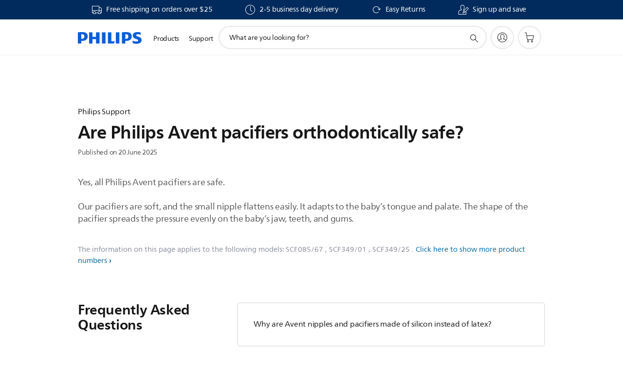

--- FILE ---
content_type: text/html;charset=UTF-8
request_url: https://imgs.signifyd.com/mGO6UE-jCfE1tIQR?00649449c208b895=hw7shiRTRQam1d1AR_ajy6H9N-Y9LxoLOrq9wXqFsDwzcjMWrXDVGW7hrV694RVw2mvnyd4STkcGmGzgCOz8B9_TwqZ0fyYjMHJaFELM1aEogBB3PFQQApq4eRGeXxq3LSl7XMxfuPV_xUAmOFFhUluBsZp0H7NhffWPnfRHoO68elsKEqZeq0NSySOVb2UPEcYVrIOUXpS6F91RE-A
body_size: 15608
content:
<!DOCTYPE html><html lang="en"><title>empty</title><body><script type="text/javascript">var td_3V=td_3V||{};td_3V.td_3H=function(td_q,td_l){try{var td_I=[""];var td_C=0;for(var td_Y=0;td_Y<td_l.length;++td_Y){td_I.push(String.fromCharCode(td_q.charCodeAt(td_C)^td_l.charCodeAt(td_Y)));td_C++;
if(td_C>=td_q.length){td_C=0;}}return td_I.join("");}catch(td_u){return null;}};td_3V.td_3b=function(td_o){if(!String||!String.fromCharCode||!parseInt){return null;}try{this.td_c=td_o;this.td_d="";this.td_f=function(td_E,td_i){if(0===this.td_d.length){var td_Y=this.td_c.substr(0,32);
var td_P="";for(var td_J=32;td_J<td_o.length;td_J+=2){td_P+=String.fromCharCode(parseInt(td_o.substr(td_J,2),16));}this.td_d=td_3V.td_3H(td_Y,td_P);}if(this.td_d.substr){return this.td_d.substr(td_E,td_i);
}};}catch(td_s){}return null;};td_3V.td_1D=function(td_B){if(td_B===null||td_B.length===null||!String||!String.fromCharCode){return null;}var td_C=null;try{var td_F="";var td_X=[];var td_K=String.fromCharCode(48)+String.fromCharCode(48)+String.fromCharCode(48);
var td_g=0;for(var td_q=0;td_q<td_B.length;++td_q){if(65+td_g>=126){td_g=0;}var td_k=(td_K+td_B.charCodeAt(td_g++)).slice(-3);td_X.push(td_k);}var td_G=td_X.join("");td_g=0;for(var td_q=0;td_q<td_G.length;
++td_q){if(65+td_g>=126){td_g=0;}var td_o=String.fromCharCode(65+td_g++);if(td_o!==[][[]]+""){td_F+=td_o;}}td_C=td_3V.td_3H(td_F,td_G);}catch(td_n){return null;}return td_C;};td_3V.td_5c=function(td_l){if(td_l===null||td_l.length===null){return null;
}var td_D="";try{var td_H="";var td_P=0;for(var td_p=0;td_p<td_l.length;++td_p){if(65+td_P>=126){td_P=0;}var td_K=String.fromCharCode(65+td_P++);if(td_K!==[][[]]+""){td_H+=td_K;}}var td_b=td_3V.td_3H(td_H,td_l);
var td_S=td_b.match(/.{1,3}/g);for(var td_p=0;td_p<td_S.length;++td_p){td_D+=String.fromCharCode(parseInt(td_S[td_p],10));}}catch(td_e){return null;}return td_D;};td_3V.tdz_71bcab4c2c5a4b249da6f1dde07de175=new td_3V.td_3b("\x37\x31\x62\x63\x61\x62\x34\x63\x32\x63\x35\x61\x34\x62\x32\x34\x39\x64\x61\x36\x66\x31\x64\x64\x65\x30\x37\x64\x65\x31\x37\x35\x31\x37\x37\x65\x33\x32\x33\x31\x34\x65\x34\x32\x37\x62\x33\x33\x36\x30\x32\x63\x34\x35\x30\x34\x34\x36\x30\x33\x31\x32\x37\x62\x36\x39\x33\x30\x34\x65\x31\x36\x32\x39\x36\x31\x33\x30\x32\x62\x31\x35\x35\x35\x34\x35\x30\x35\x34\x35\x36\x35\x35\x38\x34\x30\x35\x34\x35\x39\x32\x64\x31\x33\x30\x34\x31\x30\x35\x35\x34\x33\x37\x66\x30\x61\x35\x62\x30\x38\x37\x31\x30\x36\x35\x35\x35\x31\x31\x36\x32\x31\x30\x35\x35\x31\x30\x33\x37\x34\x30\x30\x30\x33\x34\x61\x37\x35\x35\x33\x30\x33\x32\x30\x35\x35\x35\x30\x37\x34\x31\x38\x37\x34\x30\x36\x30\x34\x32\x30\x32\x37\x35\x30\x30\x34\x35\x62\x32\x63\x36\x36\x34\x65\x37\x31\x30\x36\x35\x35\x35\x64\x37\x36\x33\x37\x33\x38\x35\x37\x32\x34\x34\x33\x30\x62\x31\x33\x31\x36\x35\x35\x34\x35\x33\x64\x30\x34\x35\x66\x35\x33\x35\x30\x34\x66\x36\x32\x30\x33\x30\x65\x31\x32\x31\x37\x35\x61\x30\x34\x37\x30\x31\x31\x35\x61\x31\x36\x34\x37\x30\x37\x34\x30\x36\x31\x37\x61\x32\x36\x31\x33\x35\x39\x31\x31\x34\x32\x30\x31\x31\x36\x33\x30\x37\x33\x37\x61\x30\x62\x30\x37\x35\x38\x35\x62\x35\x30\x36\x37\x34\x34\x30\x34\x30\x35\x30\x38\x30\x63\x37\x37\x30\x62\x34\x30\x30\x63\x35\x38\x30\x34\x37\x62\x30\x66\x35\x63\x35\x64\x36\x65\x30\x31\x30\x33\x37\x39\x30\x62\x35\x66\x30\x64\x33\x33\x30\x30\x35\x32\x31\x38\x32\x32\x31\x64\x35\x38\x37\x38\x36\x36\x37\x31\x35\x38\x31\x30\x30\x36\x30\x37\x30\x64\x34\x63\x32\x30\x34\x30\x30\x61\x37\x61\x33\x32\x36\x63\x30\x62\x35\x33\x35\x62\x37\x34\x30\x64\x34\x65\x37\x62\x30\x66\x34\x34\x30\x64\x32\x36\x31\x37\x35\x66\x34\x30\x31\x37\x30\x30\x34\x33\x37\x36\x34\x35\x34\x37\x35\x64\x30\x37\x33\x30\x30\x30\x30\x34\x35\x35\x31\x31\x35\x62\x33\x35\x35\x30\x31\x33\x34\x37\x30\x62\x35\x64\x35\x61\x35\x30\x32\x37\x30\x30\x35\x34\x32\x64\x37\x35\x32\x31\x32\x66\x30\x61\x35\x65\x34\x36\x31\x31\x30\x30\x34\x33\x35\x38\x34\x37\x37\x34\x35\x30\x30\x66\x30\x61\x30\x66\x30\x64\x37\x61\x30\x36\x34\x36\x31\x30\x35\x36\x30\x30\x34\x34\x30\x37\x37\x66\x36\x37\x37\x30\x32\x31\x32\x34\x34\x65\x31\x36\x35\x64\x30\x62\x31\x36\x30\x30\x34\x32\x37\x65\x32\x31\x32\x38\x35\x65\x35\x35\x35\x63\x35\x62\x35\x34\x33\x36\x31\x31\x30\x38\x30\x36\x35\x31\x30\x64\x34\x36\x31\x31\x34\x33\x32\x36\x35\x31\x30\x31\x35\x39\x35\x62\x37\x34\x30\x62\x31\x62\x35\x66\x30\x61\x35\x64\x30\x35\x33\x33\x30\x63\x35\x65\x36\x30\x30\x64\x30\x62\x35\x35\x35\x38\x34\x32\x34\x34\x37\x63\x30\x33\x30\x30\x33\x36\x30\x62\x35\x61\x30\x37\x35\x64\x31\x34\x34\x36\x34\x31\x36\x34\x30\x61\x35\x64\x35\x61\x35\x63\x32\x35\x30\x66\x35\x32\x31\x34\x35\x65\x30\x64\x30\x30\x32\x61\x34\x30\x35\x32\x30\x61\x32\x37\x36\x32\x37\x33\x36\x36\x34\x32\x35\x66\x32\x64\x33\x30\x32\x64\x30\x62\x35\x61\x31\x36\x34\x61\x34\x33\x35\x34\x31\x33\x35\x39\x32\x65\x35\x62\x35\x61\x34\x63\x31\x63\x32\x33\x35\x61\x30\x37\x35\x32\x30\x66\x32\x36\x30\x30\x34\x32\x34\x35\x31\x64\x30\x63\x36\x31\x35\x66\x35\x61\x35\x39\x35\x34\x30\x62\x33\x33\x30\x39\x30\x64\x35\x61\x30\x36\x31\x64\x30\x61\x36\x35\x30\x65\x35\x30\x30\x62\x36\x32\x35\x35\x35\x64\x32\x38\x30\x38\x35\x38\x31\x33\x34\x39\x34\x34\x30\x35\x30\x34\x34\x32\x35\x34\x30\x63\x33\x32\x35\x38\x35\x39\x35\x31\x35\x38\x34\x36\x31\x31\x34\x33\x35\x30\x35\x32\x36\x33\x30\x61\x35\x63\x30\x37\x35\x61\x31\x36\x34\x37\x34\x32\x30\x61\x31\x61\x30\x38\x33\x33\x30\x38\x35\x38\x30\x32\x35\x65\x31\x33\x31\x37\x34\x35\x30\x38\x36\x30\x30\x64\x30\x62\x35\x35\x35\x38\x34\x32\x34\x34\x31\x31\x35\x35\x33\x34\x30\x38\x30\x63\x35\x30\x30\x63\x34\x35\x31\x30\x31\x35\x33\x37\x35\x64\x31\x31\x34\x36\x35\x35\x36\x65\x30\x64\x30\x66\x35\x32\x30\x39\x34\x36\x31\x37\x34\x34\x33\x36\x35\x35\x34\x35\x31\x32\x30\x30\x34\x33\x31\x37\x30\x37\x30\x37\x30\x31\x35\x31\x33\x34\x30\x38\x30\x63\x35\x30\x30\x63\x34\x35\x31\x30\x31\x35\x33\x39\x36\x34\x33\x35\x35\x62\x35\x61\x35\x64\x30\x62\x31\x36\x34\x35\x34\x36\x30\x33\x35\x34\x35\x34\x35\x35\x36\x37\x35\x65\x30\x61\x30\x31\x35\x65\x34\x30\x34\x36\x31\x37\x37\x63\x32\x37\x33\x34\x30\x38\x30\x63\x35\x30\x30\x63\x34\x35\x31\x30\x31\x35\x35\x38\x30\x63\x33\x35\x35\x62\x35\x61\x35\x64\x30\x62\x31\x36\x34\x35\x34\x36\x30\x38\x35\x31\x33\x33\x30\x63\x35\x65\x35\x33\x30\x62\x31\x32\x34\x32\x31\x37\x37\x62\x36\x33\x31\x31\x35\x36\x34\x64\x35\x31\x33\x35\x35\x64\x30\x64\x35\x36\x30\x63\x34\x32\x31\x32\x31\x34\x32\x31\x37\x37\x36\x33\x35\x30\x30\x61\x30\x35\x35\x39\x31\x31\x34\x32\x34\x34\x35\x37\x34\x62\x30\x31\x30\x36\x32\x39\x30\x34\x35\x32\x31\x37\x37\x61\x36\x34\x31\x31\x33\x61\x32\x65\x30\x30\x30\x31\x31\x34\x32\x63\x36\x31\x33\x34\x35\x63\x30\x66\x35\x30\x30\x64\x34\x35\x34\x37\x31\x39\x33\x34\x30\x39\x35\x39\x30\x38\x35\x34\x34\x34\x35\x32\x34\x62\x30\x30\x36\x30\x30\x64\x30\x62\x35\x35\x35\x38\x34\x32\x34\x34\x31\x31\x33\x32\x30\x62\x30\x65\x30\x63\x35\x31\x34\x33\x30\x35\x34\x64\x30\x35\x33\x36\x35\x64\x30\x63\x35\x36\x35\x62\x34\x65\x31\x37\x34\x31\x36\x36\x30\x65\x35\x65\x30\x61\x30\x31\x34\x35\x30\x38\x31\x39\x35\x34\x33\x32\x35\x38\x35\x39\x35\x31\x35\x38\x34\x36\x31\x31\x34\x33\x33\x31\x30\x61\x35\x62\x30\x64\x35\x37\x34\x33\x30\x64\x34\x66\x30\x35\x33\x35\x35\x62\x35\x61\x35\x64\x30\x62\x31\x36\x34\x35\x34\x36\x36\x31\x30\x63\x30\x62\x30\x62\x35\x35\x31\x37\x35\x35\x35\x35\x31\x66\x30\x37\x34\x30\x35\x39\x35\x61\x30\x63\x30\x63\x31\x36\x30\x63\x36\x33\x30\x61\x35\x63\x30\x37\x35\x61\x31\x36\x34\x37\x34\x32\x30\x33\x30\x35\x37\x34\x30\x35\x30\x32\x37\x66\x30\x38\x34\x35\x30\x31\x30\x38\x33\x33\x35\x39\x34\x34\x30\x64\x30\x61\x35\x66\x37\x38\x36\x36\x35\x65\x36\x31\x30\x33\x30\x37\x34\x31\x33\x61\x31\x34\x30\x61\x37\x64\x33\x30\x31\x35\x32\x65\x36\x34\x33\x30\x35\x62\x34\x37\x31\x39\x30\x61\x30\x65\x34\x32\x34\x36\x35\x30\x34\x34\x31\x32\x30\x34\x35\x63\x35\x65\x30\x30\x34\x35\x36\x34\x36\x35\x37\x39\x35\x38\x35\x33\x30\x38\x30\x36\x30\x32\x31\x36\x36\x66\x30\x63\x35\x30\x30\x39\x35\x30\x30\x32\x34\x30\x34\x32\x36\x31\x35\x35\x35\x66\x30\x35\x31\x33\x35\x66\x33\x34\x35\x34\x30\x39\x30\x62\x31\x31\x35\x35\x37\x39\x30\x62\x31\x31\x35\x38\x35\x31\x35\x63\x35\x34\x35\x30\x31\x36\x30\x61\x30\x65\x30\x63\x36\x39\x31\x30\x35\x33\x30\x35\x35\x34\x31\x33\x35\x64\x30\x30\x34\x30\x35\x35\x34\x66\x30\x31\x35\x62\x31\x39\x34\x39\x37\x33\x31\x36\x30\x35\x31\x33\x35\x35\x35\x32\x30\x30\x30\x32\x35\x34\x30\x64\x31\x61\x31\x38\x34\x31\x31\x37\x30\x35\x30\x37\x30\x62\x35\x61\x35\x39\x31\x64\x34\x63\x35\x63\x33\x31\x35\x63\x30\x64\x35\x63\x35\x31\x31\x36\x30\x64\x33\x31\x35\x37\x30\x32\x34\x32\x31\x30\x31\x36\x30\x63\x35\x65\x35\x30\x30\x64\x33\x35\x35\x30\x35\x33\x31\x35\x36\x66\x34\x31\x30\x65\x30\x32\x31\x35\x30\x34\x35\x62\x31\x31\x35\x66\x33\x35\x35\x30\x31\x33\x34\x37\x30\x62\x35\x64\x35\x61\x37\x38\x30\x61\x30\x35\x34\x34\x30\x39\x35\x38\x30\x30\x34\x34\x35\x34\x30\x38\x34\x37\x31\x63\x34\x35\x36\x32\x35\x32\x35\x32\x35\x38\x35\x34\x34\x32\x32\x35\x30\x64\x31\x37\x35\x31\x30\x64\x34\x36\x34\x33\x37\x63\x30\x32\x35\x62\x30\x63\x34\x31");
var td_3V=td_3V||{};var td_Q=0;var td_z=1;var td_v=2;var td_b=3;var td_o=4;td_3V.td_3C=td_Q;var td_3o={td_2H:function(){if(typeof navigator!==[][[]]+""){this.td_X(navigator.userAgent,navigator.vendor,navigator.platform,navigator.appVersion,window.opera);
}},td_X:function(td_H,td_j,td_k,td_h,td_g){this.td_y=[{string:td_H,subString:((typeof(td_3V.tdz_71bcab4c2c5a4b249da6f1dde07de175)!=="undefined"&&typeof(td_3V.tdz_71bcab4c2c5a4b249da6f1dde07de175.td_f)!=="undefined")?(td_3V.tdz_71bcab4c2c5a4b249da6f1dde07de175.td_f(0,5)):null),versionSearch:((typeof(td_3V.tdz_71bcab4c2c5a4b249da6f1dde07de175)!=="undefined"&&typeof(td_3V.tdz_71bcab4c2c5a4b249da6f1dde07de175.td_f)!=="undefined")?(td_3V.tdz_71bcab4c2c5a4b249da6f1dde07de175.td_f(5,4)):null),identity:((typeof(td_3V.tdz_71bcab4c2c5a4b249da6f1dde07de175)!=="undefined"&&typeof(td_3V.tdz_71bcab4c2c5a4b249da6f1dde07de175.td_f)!=="undefined")?(td_3V.tdz_71bcab4c2c5a4b249da6f1dde07de175.td_f(9,5)):null)},{string:td_H,subString:((typeof(td_3V.tdz_71bcab4c2c5a4b249da6f1dde07de175)!=="undefined"&&typeof(td_3V.tdz_71bcab4c2c5a4b249da6f1dde07de175.td_f)!=="undefined")?(td_3V.tdz_71bcab4c2c5a4b249da6f1dde07de175.td_f(14,5)):null),versionSearch:((typeof(td_3V.tdz_71bcab4c2c5a4b249da6f1dde07de175)!=="undefined"&&typeof(td_3V.tdz_71bcab4c2c5a4b249da6f1dde07de175.td_f)!=="undefined")?(td_3V.tdz_71bcab4c2c5a4b249da6f1dde07de175.td_f(19,4)):null),identity:((typeof(td_3V.tdz_71bcab4c2c5a4b249da6f1dde07de175)!=="undefined"&&typeof(td_3V.tdz_71bcab4c2c5a4b249da6f1dde07de175.td_f)!=="undefined")?(td_3V.tdz_71bcab4c2c5a4b249da6f1dde07de175.td_f(23,11)):null)},{string:td_H,subString:((typeof(td_3V.tdz_71bcab4c2c5a4b249da6f1dde07de175)!=="undefined"&&typeof(td_3V.tdz_71bcab4c2c5a4b249da6f1dde07de175.td_f)!=="undefined")?(td_3V.tdz_71bcab4c2c5a4b249da6f1dde07de175.td_f(34,10)):null),versionSearch:((typeof(td_3V.tdz_71bcab4c2c5a4b249da6f1dde07de175)!=="undefined"&&typeof(td_3V.tdz_71bcab4c2c5a4b249da6f1dde07de175.td_f)!=="undefined")?(td_3V.tdz_71bcab4c2c5a4b249da6f1dde07de175.td_f(34,10)):null),identity:((typeof(td_3V.tdz_71bcab4c2c5a4b249da6f1dde07de175)!=="undefined"&&typeof(td_3V.tdz_71bcab4c2c5a4b249da6f1dde07de175.td_f)!=="undefined")?(td_3V.tdz_71bcab4c2c5a4b249da6f1dde07de175.td_f(34,10)):null)},{string:td_H,subString:((typeof(td_3V.tdz_71bcab4c2c5a4b249da6f1dde07de175)!=="undefined"&&typeof(td_3V.tdz_71bcab4c2c5a4b249da6f1dde07de175.td_f)!=="undefined")?(td_3V.tdz_71bcab4c2c5a4b249da6f1dde07de175.td_f(44,5)):null),versionSearch:((typeof(td_3V.tdz_71bcab4c2c5a4b249da6f1dde07de175)!=="undefined"&&typeof(td_3V.tdz_71bcab4c2c5a4b249da6f1dde07de175.td_f)!=="undefined")?(td_3V.tdz_71bcab4c2c5a4b249da6f1dde07de175.td_f(49,4)):null),identity:((typeof(td_3V.tdz_71bcab4c2c5a4b249da6f1dde07de175)!=="undefined"&&typeof(td_3V.tdz_71bcab4c2c5a4b249da6f1dde07de175.td_f)!=="undefined")?(td_3V.tdz_71bcab4c2c5a4b249da6f1dde07de175.td_f(49,4)):null)},{string:td_H,subString:((typeof(td_3V.tdz_71bcab4c2c5a4b249da6f1dde07de175)!=="undefined"&&typeof(td_3V.tdz_71bcab4c2c5a4b249da6f1dde07de175.td_f)!=="undefined")?(td_3V.tdz_71bcab4c2c5a4b249da6f1dde07de175.td_f(53,4)):null),versionSearch:((typeof(td_3V.tdz_71bcab4c2c5a4b249da6f1dde07de175)!=="undefined"&&typeof(td_3V.tdz_71bcab4c2c5a4b249da6f1dde07de175.td_f)!=="undefined")?(td_3V.tdz_71bcab4c2c5a4b249da6f1dde07de175.td_f(57,3)):null),identity:((typeof(td_3V.tdz_71bcab4c2c5a4b249da6f1dde07de175)!=="undefined"&&typeof(td_3V.tdz_71bcab4c2c5a4b249da6f1dde07de175.td_f)!=="undefined")?(td_3V.tdz_71bcab4c2c5a4b249da6f1dde07de175.td_f(49,4)):null)},{string:td_H,subString:((typeof(td_3V.tdz_71bcab4c2c5a4b249da6f1dde07de175)!=="undefined"&&typeof(td_3V.tdz_71bcab4c2c5a4b249da6f1dde07de175.td_f)!=="undefined")?(td_3V.tdz_71bcab4c2c5a4b249da6f1dde07de175.td_f(60,5)):null),versionSearch:((typeof(td_3V.tdz_71bcab4c2c5a4b249da6f1dde07de175)!=="undefined"&&typeof(td_3V.tdz_71bcab4c2c5a4b249da6f1dde07de175.td_f)!=="undefined")?(td_3V.tdz_71bcab4c2c5a4b249da6f1dde07de175.td_f(65,4)):null),identity:((typeof(td_3V.tdz_71bcab4c2c5a4b249da6f1dde07de175)!=="undefined"&&typeof(td_3V.tdz_71bcab4c2c5a4b249da6f1dde07de175.td_f)!=="undefined")?(td_3V.tdz_71bcab4c2c5a4b249da6f1dde07de175.td_f(49,4)):null)},{string:td_H,subString:((typeof(td_3V.tdz_71bcab4c2c5a4b249da6f1dde07de175)!=="undefined"&&typeof(td_3V.tdz_71bcab4c2c5a4b249da6f1dde07de175.td_f)!=="undefined")?(td_3V.tdz_71bcab4c2c5a4b249da6f1dde07de175.td_f(69,7)):null),versionSearch:((typeof(td_3V.tdz_71bcab4c2c5a4b249da6f1dde07de175)!=="undefined"&&typeof(td_3V.tdz_71bcab4c2c5a4b249da6f1dde07de175.td_f)!=="undefined")?(td_3V.tdz_71bcab4c2c5a4b249da6f1dde07de175.td_f(76,6)):null),identity:((typeof(td_3V.tdz_71bcab4c2c5a4b249da6f1dde07de175)!=="undefined"&&typeof(td_3V.tdz_71bcab4c2c5a4b249da6f1dde07de175.td_f)!=="undefined")?(td_3V.tdz_71bcab4c2c5a4b249da6f1dde07de175.td_f(49,4)):null)},{string:td_H,subString:((typeof(td_3V.tdz_71bcab4c2c5a4b249da6f1dde07de175)!=="undefined"&&typeof(td_3V.tdz_71bcab4c2c5a4b249da6f1dde07de175.td_f)!=="undefined")?(td_3V.tdz_71bcab4c2c5a4b249da6f1dde07de175.td_f(82,9)):null),versionSearch:((typeof(td_3V.tdz_71bcab4c2c5a4b249da6f1dde07de175)!=="undefined"&&typeof(td_3V.tdz_71bcab4c2c5a4b249da6f1dde07de175.td_f)!=="undefined")?(td_3V.tdz_71bcab4c2c5a4b249da6f1dde07de175.td_f(82,9)):null),identity:((typeof(td_3V.tdz_71bcab4c2c5a4b249da6f1dde07de175)!=="undefined"&&typeof(td_3V.tdz_71bcab4c2c5a4b249da6f1dde07de175.td_f)!=="undefined")?(td_3V.tdz_71bcab4c2c5a4b249da6f1dde07de175.td_f(91,6)):null)},{string:td_H,subString:((typeof(td_3V.tdz_71bcab4c2c5a4b249da6f1dde07de175)!=="undefined"&&typeof(td_3V.tdz_71bcab4c2c5a4b249da6f1dde07de175.td_f)!=="undefined")?(td_3V.tdz_71bcab4c2c5a4b249da6f1dde07de175.td_f(97,14)):null),identity:((typeof(td_3V.tdz_71bcab4c2c5a4b249da6f1dde07de175)!=="undefined"&&typeof(td_3V.tdz_71bcab4c2c5a4b249da6f1dde07de175.td_f)!=="undefined")?(td_3V.tdz_71bcab4c2c5a4b249da6f1dde07de175.td_f(97,14)):null)},{string:td_H,subString:((typeof(td_3V.tdz_71bcab4c2c5a4b249da6f1dde07de175)!=="undefined"&&typeof(td_3V.tdz_71bcab4c2c5a4b249da6f1dde07de175.td_f)!=="undefined")?(td_3V.tdz_71bcab4c2c5a4b249da6f1dde07de175.td_f(111,9)):null),identity:((typeof(td_3V.tdz_71bcab4c2c5a4b249da6f1dde07de175)!=="undefined"&&typeof(td_3V.tdz_71bcab4c2c5a4b249da6f1dde07de175.td_f)!=="undefined")?(td_3V.tdz_71bcab4c2c5a4b249da6f1dde07de175.td_f(111,9)):null)},{string:td_H,subString:((typeof(td_3V.tdz_71bcab4c2c5a4b249da6f1dde07de175)!=="undefined"&&typeof(td_3V.tdz_71bcab4c2c5a4b249da6f1dde07de175.td_f)!=="undefined")?(td_3V.tdz_71bcab4c2c5a4b249da6f1dde07de175.td_f(120,8)):null),identity:((typeof(td_3V.tdz_71bcab4c2c5a4b249da6f1dde07de175)!=="undefined"&&typeof(td_3V.tdz_71bcab4c2c5a4b249da6f1dde07de175.td_f)!=="undefined")?(td_3V.tdz_71bcab4c2c5a4b249da6f1dde07de175.td_f(111,9)):null)},{string:td_H,subString:((typeof(td_3V.tdz_71bcab4c2c5a4b249da6f1dde07de175)!=="undefined"&&typeof(td_3V.tdz_71bcab4c2c5a4b249da6f1dde07de175.td_f)!=="undefined")?(td_3V.tdz_71bcab4c2c5a4b249da6f1dde07de175.td_f(128,6)):null),identity:((typeof(td_3V.tdz_71bcab4c2c5a4b249da6f1dde07de175)!=="undefined"&&typeof(td_3V.tdz_71bcab4c2c5a4b249da6f1dde07de175.td_f)!=="undefined")?(td_3V.tdz_71bcab4c2c5a4b249da6f1dde07de175.td_f(128,6)):null)},{string:td_H,subString:((typeof(td_3V.tdz_71bcab4c2c5a4b249da6f1dde07de175)!=="undefined"&&typeof(td_3V.tdz_71bcab4c2c5a4b249da6f1dde07de175.td_f)!=="undefined")?(td_3V.tdz_71bcab4c2c5a4b249da6f1dde07de175.td_f(134,6)):null),identity:((typeof(td_3V.tdz_71bcab4c2c5a4b249da6f1dde07de175)!=="undefined"&&typeof(td_3V.tdz_71bcab4c2c5a4b249da6f1dde07de175.td_f)!=="undefined")?(td_3V.tdz_71bcab4c2c5a4b249da6f1dde07de175.td_f(134,6)):null)},{string:td_H,subString:((typeof(td_3V.tdz_71bcab4c2c5a4b249da6f1dde07de175)!=="undefined"&&typeof(td_3V.tdz_71bcab4c2c5a4b249da6f1dde07de175.td_f)!=="undefined")?(td_3V.tdz_71bcab4c2c5a4b249da6f1dde07de175.td_f(140,7)):null),versionSearch:((typeof(td_3V.tdz_71bcab4c2c5a4b249da6f1dde07de175)!=="undefined"&&typeof(td_3V.tdz_71bcab4c2c5a4b249da6f1dde07de175.td_f)!=="undefined")?(td_3V.tdz_71bcab4c2c5a4b249da6f1dde07de175.td_f(147,8)):null),identity:((typeof(td_3V.tdz_71bcab4c2c5a4b249da6f1dde07de175)!=="undefined"&&typeof(td_3V.tdz_71bcab4c2c5a4b249da6f1dde07de175.td_f)!=="undefined")?(td_3V.tdz_71bcab4c2c5a4b249da6f1dde07de175.td_f(140,7)):null)},{string:td_H,subString:((typeof(td_3V.tdz_71bcab4c2c5a4b249da6f1dde07de175)!=="undefined"&&typeof(td_3V.tdz_71bcab4c2c5a4b249da6f1dde07de175.td_f)!=="undefined")?(td_3V.tdz_71bcab4c2c5a4b249da6f1dde07de175.td_f(155,5)):null),identity:((typeof(td_3V.tdz_71bcab4c2c5a4b249da6f1dde07de175)!=="undefined"&&typeof(td_3V.tdz_71bcab4c2c5a4b249da6f1dde07de175.td_f)!=="undefined")?(td_3V.tdz_71bcab4c2c5a4b249da6f1dde07de175.td_f(160,7)):null),versionSearch:((typeof(td_3V.tdz_71bcab4c2c5a4b249da6f1dde07de175)!=="undefined"&&typeof(td_3V.tdz_71bcab4c2c5a4b249da6f1dde07de175.td_f)!=="undefined")?(td_3V.tdz_71bcab4c2c5a4b249da6f1dde07de175.td_f(155,5)):null)},{string:td_H,subString:((typeof(td_3V.tdz_71bcab4c2c5a4b249da6f1dde07de175)!=="undefined"&&typeof(td_3V.tdz_71bcab4c2c5a4b249da6f1dde07de175.td_f)!=="undefined")?(td_3V.tdz_71bcab4c2c5a4b249da6f1dde07de175.td_f(167,5)):null),identity:((typeof(td_3V.tdz_71bcab4c2c5a4b249da6f1dde07de175)!=="undefined"&&typeof(td_3V.tdz_71bcab4c2c5a4b249da6f1dde07de175.td_f)!=="undefined")?(td_3V.tdz_71bcab4c2c5a4b249da6f1dde07de175.td_f(134,6)):null),versionSearch:((typeof(td_3V.tdz_71bcab4c2c5a4b249da6f1dde07de175)!=="undefined"&&typeof(td_3V.tdz_71bcab4c2c5a4b249da6f1dde07de175.td_f)!=="undefined")?(td_3V.tdz_71bcab4c2c5a4b249da6f1dde07de175.td_f(167,5)):null)},{string:td_H,subString:((typeof(td_3V.tdz_71bcab4c2c5a4b249da6f1dde07de175)!=="undefined"&&typeof(td_3V.tdz_71bcab4c2c5a4b249da6f1dde07de175.td_f)!=="undefined")?(td_3V.tdz_71bcab4c2c5a4b249da6f1dde07de175.td_f(172,18)):null),identity:((typeof(td_3V.tdz_71bcab4c2c5a4b249da6f1dde07de175)!=="undefined"&&typeof(td_3V.tdz_71bcab4c2c5a4b249da6f1dde07de175.td_f)!=="undefined")?(td_3V.tdz_71bcab4c2c5a4b249da6f1dde07de175.td_f(172,18)):null),versionSearch:((typeof(td_3V.tdz_71bcab4c2c5a4b249da6f1dde07de175)!=="undefined"&&typeof(td_3V.tdz_71bcab4c2c5a4b249da6f1dde07de175.td_f)!=="undefined")?(td_3V.tdz_71bcab4c2c5a4b249da6f1dde07de175.td_f(172,18)):null)},{string:td_j,subString:((typeof(td_3V.tdz_71bcab4c2c5a4b249da6f1dde07de175)!=="undefined"&&typeof(td_3V.tdz_71bcab4c2c5a4b249da6f1dde07de175.td_f)!=="undefined")?(td_3V.tdz_71bcab4c2c5a4b249da6f1dde07de175.td_f(190,5)):null),identity:((typeof(td_3V.tdz_71bcab4c2c5a4b249da6f1dde07de175)!=="undefined"&&typeof(td_3V.tdz_71bcab4c2c5a4b249da6f1dde07de175.td_f)!=="undefined")?(td_3V.tdz_71bcab4c2c5a4b249da6f1dde07de175.td_f(195,6)):null),versionSearch:((typeof(td_3V.tdz_71bcab4c2c5a4b249da6f1dde07de175)!=="undefined"&&typeof(td_3V.tdz_71bcab4c2c5a4b249da6f1dde07de175.td_f)!=="undefined")?(td_3V.tdz_71bcab4c2c5a4b249da6f1dde07de175.td_f(201,7)):null)},{prop:td_g,identity:((typeof(td_3V.tdz_71bcab4c2c5a4b249da6f1dde07de175)!=="undefined"&&typeof(td_3V.tdz_71bcab4c2c5a4b249da6f1dde07de175.td_f)!=="undefined")?(td_3V.tdz_71bcab4c2c5a4b249da6f1dde07de175.td_f(9,5)):null),versionSearch:((typeof(td_3V.tdz_71bcab4c2c5a4b249da6f1dde07de175)!=="undefined"&&typeof(td_3V.tdz_71bcab4c2c5a4b249da6f1dde07de175.td_f)!=="undefined")?(td_3V.tdz_71bcab4c2c5a4b249da6f1dde07de175.td_f(201,7)):null)},{string:td_j,subString:((typeof(td_3V.tdz_71bcab4c2c5a4b249da6f1dde07de175)!=="undefined"&&typeof(td_3V.tdz_71bcab4c2c5a4b249da6f1dde07de175.td_f)!=="undefined")?(td_3V.tdz_71bcab4c2c5a4b249da6f1dde07de175.td_f(208,4)):null),identity:((typeof(td_3V.tdz_71bcab4c2c5a4b249da6f1dde07de175)!=="undefined"&&typeof(td_3V.tdz_71bcab4c2c5a4b249da6f1dde07de175.td_f)!=="undefined")?(td_3V.tdz_71bcab4c2c5a4b249da6f1dde07de175.td_f(208,4)):null)},{string:td_j,subString:((typeof(td_3V.tdz_71bcab4c2c5a4b249da6f1dde07de175)!=="undefined"&&typeof(td_3V.tdz_71bcab4c2c5a4b249da6f1dde07de175.td_f)!=="undefined")?(td_3V.tdz_71bcab4c2c5a4b249da6f1dde07de175.td_f(212,3)):null),identity:((typeof(td_3V.tdz_71bcab4c2c5a4b249da6f1dde07de175)!=="undefined"&&typeof(td_3V.tdz_71bcab4c2c5a4b249da6f1dde07de175.td_f)!=="undefined")?(td_3V.tdz_71bcab4c2c5a4b249da6f1dde07de175.td_f(215,9)):null)},{string:td_H,subString:((typeof(td_3V.tdz_71bcab4c2c5a4b249da6f1dde07de175)!=="undefined"&&typeof(td_3V.tdz_71bcab4c2c5a4b249da6f1dde07de175.td_f)!=="undefined")?(td_3V.tdz_71bcab4c2c5a4b249da6f1dde07de175.td_f(160,7)):null),identity:((typeof(td_3V.tdz_71bcab4c2c5a4b249da6f1dde07de175)!=="undefined"&&typeof(td_3V.tdz_71bcab4c2c5a4b249da6f1dde07de175.td_f)!=="undefined")?(td_3V.tdz_71bcab4c2c5a4b249da6f1dde07de175.td_f(160,7)):null)},{string:td_j,subString:((typeof(td_3V.tdz_71bcab4c2c5a4b249da6f1dde07de175)!=="undefined"&&typeof(td_3V.tdz_71bcab4c2c5a4b249da6f1dde07de175.td_f)!=="undefined")?(td_3V.tdz_71bcab4c2c5a4b249da6f1dde07de175.td_f(224,6)):null),identity:((typeof(td_3V.tdz_71bcab4c2c5a4b249da6f1dde07de175)!=="undefined"&&typeof(td_3V.tdz_71bcab4c2c5a4b249da6f1dde07de175.td_f)!=="undefined")?(td_3V.tdz_71bcab4c2c5a4b249da6f1dde07de175.td_f(224,6)):null)},{string:td_H,subString:((typeof(td_3V.tdz_71bcab4c2c5a4b249da6f1dde07de175)!=="undefined"&&typeof(td_3V.tdz_71bcab4c2c5a4b249da6f1dde07de175.td_f)!=="undefined")?(td_3V.tdz_71bcab4c2c5a4b249da6f1dde07de175.td_f(230,8)):null),identity:((typeof(td_3V.tdz_71bcab4c2c5a4b249da6f1dde07de175)!=="undefined"&&typeof(td_3V.tdz_71bcab4c2c5a4b249da6f1dde07de175.td_f)!=="undefined")?(td_3V.tdz_71bcab4c2c5a4b249da6f1dde07de175.td_f(230,8)):null)},{string:td_H,subString:((typeof(td_3V.tdz_71bcab4c2c5a4b249da6f1dde07de175)!=="undefined"&&typeof(td_3V.tdz_71bcab4c2c5a4b249da6f1dde07de175.td_f)!=="undefined")?(td_3V.tdz_71bcab4c2c5a4b249da6f1dde07de175.td_f(238,4)):null),identity:((typeof(td_3V.tdz_71bcab4c2c5a4b249da6f1dde07de175)!=="undefined"&&typeof(td_3V.tdz_71bcab4c2c5a4b249da6f1dde07de175.td_f)!=="undefined")?(td_3V.tdz_71bcab4c2c5a4b249da6f1dde07de175.td_f(242,8)):null),versionSearch:((typeof(td_3V.tdz_71bcab4c2c5a4b249da6f1dde07de175)!=="undefined"&&typeof(td_3V.tdz_71bcab4c2c5a4b249da6f1dde07de175.td_f)!=="undefined")?(td_3V.tdz_71bcab4c2c5a4b249da6f1dde07de175.td_f(238,4)):null)},{string:td_H,subString:((typeof(td_3V.tdz_71bcab4c2c5a4b249da6f1dde07de175)!=="undefined"&&typeof(td_3V.tdz_71bcab4c2c5a4b249da6f1dde07de175.td_f)!=="undefined")?(td_3V.tdz_71bcab4c2c5a4b249da6f1dde07de175.td_f(250,8)):null),identity:((typeof(td_3V.tdz_71bcab4c2c5a4b249da6f1dde07de175)!=="undefined"&&typeof(td_3V.tdz_71bcab4c2c5a4b249da6f1dde07de175.td_f)!=="undefined")?(td_3V.tdz_71bcab4c2c5a4b249da6f1dde07de175.td_f(250,8)):null),versionSearch:((typeof(td_3V.tdz_71bcab4c2c5a4b249da6f1dde07de175)!=="undefined"&&typeof(td_3V.tdz_71bcab4c2c5a4b249da6f1dde07de175.td_f)!=="undefined")?(td_3V.tdz_71bcab4c2c5a4b249da6f1dde07de175.td_f(250,8)):null)},{string:td_H,subString:((typeof(td_3V.tdz_71bcab4c2c5a4b249da6f1dde07de175)!=="undefined"&&typeof(td_3V.tdz_71bcab4c2c5a4b249da6f1dde07de175.td_f)!=="undefined")?(td_3V.tdz_71bcab4c2c5a4b249da6f1dde07de175.td_f(258,7)):null),identity:((typeof(td_3V.tdz_71bcab4c2c5a4b249da6f1dde07de175)!=="undefined"&&typeof(td_3V.tdz_71bcab4c2c5a4b249da6f1dde07de175.td_f)!=="undefined")?(td_3V.tdz_71bcab4c2c5a4b249da6f1dde07de175.td_f(242,8)):null),versionSearch:((typeof(td_3V.tdz_71bcab4c2c5a4b249da6f1dde07de175)!=="undefined"&&typeof(td_3V.tdz_71bcab4c2c5a4b249da6f1dde07de175.td_f)!=="undefined")?(td_3V.tdz_71bcab4c2c5a4b249da6f1dde07de175.td_f(265,2)):null)},{string:td_H,subString:((typeof(td_3V.tdz_71bcab4c2c5a4b249da6f1dde07de175)!=="undefined"&&typeof(td_3V.tdz_71bcab4c2c5a4b249da6f1dde07de175.td_f)!=="undefined")?(td_3V.tdz_71bcab4c2c5a4b249da6f1dde07de175.td_f(267,5)):null),identity:((typeof(td_3V.tdz_71bcab4c2c5a4b249da6f1dde07de175)!=="undefined"&&typeof(td_3V.tdz_71bcab4c2c5a4b249da6f1dde07de175.td_f)!=="undefined")?(td_3V.tdz_71bcab4c2c5a4b249da6f1dde07de175.td_f(272,7)):null),versionSearch:((typeof(td_3V.tdz_71bcab4c2c5a4b249da6f1dde07de175)!=="undefined"&&typeof(td_3V.tdz_71bcab4c2c5a4b249da6f1dde07de175.td_f)!=="undefined")?(td_3V.tdz_71bcab4c2c5a4b249da6f1dde07de175.td_f(265,2)):null)},{string:td_H,subString:((typeof(td_3V.tdz_71bcab4c2c5a4b249da6f1dde07de175)!=="undefined"&&typeof(td_3V.tdz_71bcab4c2c5a4b249da6f1dde07de175.td_f)!=="undefined")?(td_3V.tdz_71bcab4c2c5a4b249da6f1dde07de175.td_f(272,7)):null),identity:((typeof(td_3V.tdz_71bcab4c2c5a4b249da6f1dde07de175)!=="undefined"&&typeof(td_3V.tdz_71bcab4c2c5a4b249da6f1dde07de175.td_f)!=="undefined")?(td_3V.tdz_71bcab4c2c5a4b249da6f1dde07de175.td_f(230,8)):null),versionSearch:((typeof(td_3V.tdz_71bcab4c2c5a4b249da6f1dde07de175)!=="undefined"&&typeof(td_3V.tdz_71bcab4c2c5a4b249da6f1dde07de175.td_f)!=="undefined")?(td_3V.tdz_71bcab4c2c5a4b249da6f1dde07de175.td_f(272,7)):null)}];
this.td_T=[{string:td_k,subString:((typeof(td_3V.tdz_71bcab4c2c5a4b249da6f1dde07de175)!=="undefined"&&typeof(td_3V.tdz_71bcab4c2c5a4b249da6f1dde07de175.td_f)!=="undefined")?(td_3V.tdz_71bcab4c2c5a4b249da6f1dde07de175.td_f(279,3)):null),identity:((typeof(td_3V.tdz_71bcab4c2c5a4b249da6f1dde07de175)!=="undefined"&&typeof(td_3V.tdz_71bcab4c2c5a4b249da6f1dde07de175.td_f)!=="undefined")?(td_3V.tdz_71bcab4c2c5a4b249da6f1dde07de175.td_f(282,7)):null)},{string:td_k,subString:((typeof(td_3V.tdz_71bcab4c2c5a4b249da6f1dde07de175)!=="undefined"&&typeof(td_3V.tdz_71bcab4c2c5a4b249da6f1dde07de175.td_f)!=="undefined")?(td_3V.tdz_71bcab4c2c5a4b249da6f1dde07de175.td_f(289,3)):null),identity:((typeof(td_3V.tdz_71bcab4c2c5a4b249da6f1dde07de175)!=="undefined"&&typeof(td_3V.tdz_71bcab4c2c5a4b249da6f1dde07de175.td_f)!=="undefined")?(td_3V.tdz_71bcab4c2c5a4b249da6f1dde07de175.td_f(289,3)):null)},{string:td_H,subString:((typeof(td_3V.tdz_71bcab4c2c5a4b249da6f1dde07de175)!=="undefined"&&typeof(td_3V.tdz_71bcab4c2c5a4b249da6f1dde07de175.td_f)!=="undefined")?(td_3V.tdz_71bcab4c2c5a4b249da6f1dde07de175.td_f(292,13)):null),identity:((typeof(td_3V.tdz_71bcab4c2c5a4b249da6f1dde07de175)!=="undefined"&&typeof(td_3V.tdz_71bcab4c2c5a4b249da6f1dde07de175.td_f)!=="undefined")?(td_3V.tdz_71bcab4c2c5a4b249da6f1dde07de175.td_f(292,13)):null)},{string:td_H,subString:((typeof(td_3V.tdz_71bcab4c2c5a4b249da6f1dde07de175)!=="undefined"&&typeof(td_3V.tdz_71bcab4c2c5a4b249da6f1dde07de175.td_f)!=="undefined")?(td_3V.tdz_71bcab4c2c5a4b249da6f1dde07de175.td_f(305,7)):null),identity:((typeof(td_3V.tdz_71bcab4c2c5a4b249da6f1dde07de175)!=="undefined"&&typeof(td_3V.tdz_71bcab4c2c5a4b249da6f1dde07de175.td_f)!=="undefined")?(td_3V.tdz_71bcab4c2c5a4b249da6f1dde07de175.td_f(305,7)):null)},{string:td_H,subString:((typeof(td_3V.tdz_71bcab4c2c5a4b249da6f1dde07de175)!=="undefined"&&typeof(td_3V.tdz_71bcab4c2c5a4b249da6f1dde07de175.td_f)!=="undefined")?(td_3V.tdz_71bcab4c2c5a4b249da6f1dde07de175.td_f(312,7)):null),identity:((typeof(td_3V.tdz_71bcab4c2c5a4b249da6f1dde07de175)!=="undefined"&&typeof(td_3V.tdz_71bcab4c2c5a4b249da6f1dde07de175.td_f)!=="undefined")?(td_3V.tdz_71bcab4c2c5a4b249da6f1dde07de175.td_f(312,7)):null)},{string:td_H,subString:((typeof(td_3V.tdz_71bcab4c2c5a4b249da6f1dde07de175)!=="undefined"&&typeof(td_3V.tdz_71bcab4c2c5a4b249da6f1dde07de175.td_f)!=="undefined")?(td_3V.tdz_71bcab4c2c5a4b249da6f1dde07de175.td_f(319,5)):null),identity:((typeof(td_3V.tdz_71bcab4c2c5a4b249da6f1dde07de175)!=="undefined"&&typeof(td_3V.tdz_71bcab4c2c5a4b249da6f1dde07de175.td_f)!=="undefined")?(td_3V.tdz_71bcab4c2c5a4b249da6f1dde07de175.td_f(319,5)):null)},{string:td_k,subString:((typeof(td_3V.tdz_71bcab4c2c5a4b249da6f1dde07de175)!=="undefined"&&typeof(td_3V.tdz_71bcab4c2c5a4b249da6f1dde07de175.td_f)!=="undefined")?(td_3V.tdz_71bcab4c2c5a4b249da6f1dde07de175.td_f(324,9)):null),identity:((typeof(td_3V.tdz_71bcab4c2c5a4b249da6f1dde07de175)!=="undefined"&&typeof(td_3V.tdz_71bcab4c2c5a4b249da6f1dde07de175.td_f)!=="undefined")?(td_3V.tdz_71bcab4c2c5a4b249da6f1dde07de175.td_f(305,7)):null)},{string:td_k,subString:((typeof(td_3V.tdz_71bcab4c2c5a4b249da6f1dde07de175)!=="undefined"&&typeof(td_3V.tdz_71bcab4c2c5a4b249da6f1dde07de175.td_f)!=="undefined")?(td_3V.tdz_71bcab4c2c5a4b249da6f1dde07de175.td_f(333,5)):null),identity:((typeof(td_3V.tdz_71bcab4c2c5a4b249da6f1dde07de175)!=="undefined"&&typeof(td_3V.tdz_71bcab4c2c5a4b249da6f1dde07de175.td_f)!=="undefined")?(td_3V.tdz_71bcab4c2c5a4b249da6f1dde07de175.td_f(333,5)):null)},{string:td_k,subString:((typeof(td_3V.tdz_71bcab4c2c5a4b249da6f1dde07de175)!=="undefined"&&typeof(td_3V.tdz_71bcab4c2c5a4b249da6f1dde07de175.td_f)!=="undefined")?(td_3V.tdz_71bcab4c2c5a4b249da6f1dde07de175.td_f(338,10)):null),identity:((typeof(td_3V.tdz_71bcab4c2c5a4b249da6f1dde07de175)!=="undefined"&&typeof(td_3V.tdz_71bcab4c2c5a4b249da6f1dde07de175.td_f)!=="undefined")?(td_3V.tdz_71bcab4c2c5a4b249da6f1dde07de175.td_f(338,10)):null)},{string:td_k,subString:((typeof(td_3V.tdz_71bcab4c2c5a4b249da6f1dde07de175)!=="undefined"&&typeof(td_3V.tdz_71bcab4c2c5a4b249da6f1dde07de175.td_f)!=="undefined")?(td_3V.tdz_71bcab4c2c5a4b249da6f1dde07de175.td_f(348,6)):null),identity:((typeof(td_3V.tdz_71bcab4c2c5a4b249da6f1dde07de175)!=="undefined"&&typeof(td_3V.tdz_71bcab4c2c5a4b249da6f1dde07de175.td_f)!=="undefined")?(td_3V.tdz_71bcab4c2c5a4b249da6f1dde07de175.td_f(354,11)):null)},{string:td_k,subString:((typeof(td_3V.tdz_71bcab4c2c5a4b249da6f1dde07de175)!=="undefined"&&typeof(td_3V.tdz_71bcab4c2c5a4b249da6f1dde07de175.td_f)!=="undefined")?(td_3V.tdz_71bcab4c2c5a4b249da6f1dde07de175.td_f(365,4)):null),identity:((typeof(td_3V.tdz_71bcab4c2c5a4b249da6f1dde07de175)!=="undefined"&&typeof(td_3V.tdz_71bcab4c2c5a4b249da6f1dde07de175.td_f)!=="undefined")?(td_3V.tdz_71bcab4c2c5a4b249da6f1dde07de175.td_f(365,4)):null)}];
this.td_Y=[{string:td_k,subString:((typeof(td_3V.tdz_71bcab4c2c5a4b249da6f1dde07de175)!=="undefined"&&typeof(td_3V.tdz_71bcab4c2c5a4b249da6f1dde07de175.td_f)!=="undefined")?(td_3V.tdz_71bcab4c2c5a4b249da6f1dde07de175.td_f(279,3)):null),identity:((typeof(td_3V.tdz_71bcab4c2c5a4b249da6f1dde07de175)!=="undefined"&&typeof(td_3V.tdz_71bcab4c2c5a4b249da6f1dde07de175.td_f)!=="undefined")?(td_3V.tdz_71bcab4c2c5a4b249da6f1dde07de175.td_f(282,7)):null)},{string:td_k,subString:((typeof(td_3V.tdz_71bcab4c2c5a4b249da6f1dde07de175)!=="undefined"&&typeof(td_3V.tdz_71bcab4c2c5a4b249da6f1dde07de175.td_f)!=="undefined")?(td_3V.tdz_71bcab4c2c5a4b249da6f1dde07de175.td_f(289,3)):null),identity:((typeof(td_3V.tdz_71bcab4c2c5a4b249da6f1dde07de175)!=="undefined"&&typeof(td_3V.tdz_71bcab4c2c5a4b249da6f1dde07de175.td_f)!=="undefined")?(td_3V.tdz_71bcab4c2c5a4b249da6f1dde07de175.td_f(289,3)):null)},{string:td_k,subString:((typeof(td_3V.tdz_71bcab4c2c5a4b249da6f1dde07de175)!=="undefined"&&typeof(td_3V.tdz_71bcab4c2c5a4b249da6f1dde07de175.td_f)!=="undefined")?(td_3V.tdz_71bcab4c2c5a4b249da6f1dde07de175.td_f(324,9)):null),identity:((typeof(td_3V.tdz_71bcab4c2c5a4b249da6f1dde07de175)!=="undefined"&&typeof(td_3V.tdz_71bcab4c2c5a4b249da6f1dde07de175.td_f)!=="undefined")?(td_3V.tdz_71bcab4c2c5a4b249da6f1dde07de175.td_f(305,7)):null)},{string:td_k,subString:((typeof(td_3V.tdz_71bcab4c2c5a4b249da6f1dde07de175)!=="undefined"&&typeof(td_3V.tdz_71bcab4c2c5a4b249da6f1dde07de175.td_f)!=="undefined")?(td_3V.tdz_71bcab4c2c5a4b249da6f1dde07de175.td_f(369,11)):null),identity:((typeof(td_3V.tdz_71bcab4c2c5a4b249da6f1dde07de175)!=="undefined"&&typeof(td_3V.tdz_71bcab4c2c5a4b249da6f1dde07de175.td_f)!=="undefined")?(td_3V.tdz_71bcab4c2c5a4b249da6f1dde07de175.td_f(305,7)):null)},{string:td_k,subString:((typeof(td_3V.tdz_71bcab4c2c5a4b249da6f1dde07de175)!=="undefined"&&typeof(td_3V.tdz_71bcab4c2c5a4b249da6f1dde07de175.td_f)!=="undefined")?(td_3V.tdz_71bcab4c2c5a4b249da6f1dde07de175.td_f(333,5)):null),identity:((typeof(td_3V.tdz_71bcab4c2c5a4b249da6f1dde07de175)!=="undefined"&&typeof(td_3V.tdz_71bcab4c2c5a4b249da6f1dde07de175.td_f)!=="undefined")?(td_3V.tdz_71bcab4c2c5a4b249da6f1dde07de175.td_f(333,5)):null)},{string:td_k,subString:((typeof(td_3V.tdz_71bcab4c2c5a4b249da6f1dde07de175)!=="undefined"&&typeof(td_3V.tdz_71bcab4c2c5a4b249da6f1dde07de175.td_f)!=="undefined")?(td_3V.tdz_71bcab4c2c5a4b249da6f1dde07de175.td_f(338,10)):null),identity:((typeof(td_3V.tdz_71bcab4c2c5a4b249da6f1dde07de175)!=="undefined"&&typeof(td_3V.tdz_71bcab4c2c5a4b249da6f1dde07de175.td_f)!=="undefined")?(td_3V.tdz_71bcab4c2c5a4b249da6f1dde07de175.td_f(338,10)):null)},{string:td_k,subString:((typeof(td_3V.tdz_71bcab4c2c5a4b249da6f1dde07de175)!=="undefined"&&typeof(td_3V.tdz_71bcab4c2c5a4b249da6f1dde07de175.td_f)!=="undefined")?(td_3V.tdz_71bcab4c2c5a4b249da6f1dde07de175.td_f(348,6)):null),identity:((typeof(td_3V.tdz_71bcab4c2c5a4b249da6f1dde07de175)!=="undefined"&&typeof(td_3V.tdz_71bcab4c2c5a4b249da6f1dde07de175.td_f)!=="undefined")?(td_3V.tdz_71bcab4c2c5a4b249da6f1dde07de175.td_f(348,6)):null)},{string:td_k,subString:((typeof(td_3V.tdz_71bcab4c2c5a4b249da6f1dde07de175)!=="undefined"&&typeof(td_3V.tdz_71bcab4c2c5a4b249da6f1dde07de175.td_f)!=="undefined")?(td_3V.tdz_71bcab4c2c5a4b249da6f1dde07de175.td_f(365,4)):null),identity:((typeof(td_3V.tdz_71bcab4c2c5a4b249da6f1dde07de175)!=="undefined"&&typeof(td_3V.tdz_71bcab4c2c5a4b249da6f1dde07de175.td_f)!=="undefined")?(td_3V.tdz_71bcab4c2c5a4b249da6f1dde07de175.td_f(365,4)):null)}];
this.td_J=[{identity:((typeof(td_3V.tdz_71bcab4c2c5a4b249da6f1dde07de175)!=="undefined"&&typeof(td_3V.tdz_71bcab4c2c5a4b249da6f1dde07de175.td_f)!=="undefined")?(td_3V.tdz_71bcab4c2c5a4b249da6f1dde07de175.td_f(282,7)):null),versionMap:[{s:((typeof(td_3V.tdz_71bcab4c2c5a4b249da6f1dde07de175)!=="undefined"&&typeof(td_3V.tdz_71bcab4c2c5a4b249da6f1dde07de175.td_f)!=="undefined")?(td_3V.tdz_71bcab4c2c5a4b249da6f1dde07de175.td_f(380,10)):null),r:/(Windows 10.0|Windows NT 10.0)/},{s:((typeof(td_3V.tdz_71bcab4c2c5a4b249da6f1dde07de175)!=="undefined"&&typeof(td_3V.tdz_71bcab4c2c5a4b249da6f1dde07de175.td_f)!=="undefined")?(td_3V.tdz_71bcab4c2c5a4b249da6f1dde07de175.td_f(390,11)):null),r:/(Windows 8.1|Windows NT 6.3)/},{s:((typeof(td_3V.tdz_71bcab4c2c5a4b249da6f1dde07de175)!=="undefined"&&typeof(td_3V.tdz_71bcab4c2c5a4b249da6f1dde07de175.td_f)!=="undefined")?(td_3V.tdz_71bcab4c2c5a4b249da6f1dde07de175.td_f(401,9)):null),r:/(Windows 8|Windows NT 6.2)/},{s:((typeof(td_3V.tdz_71bcab4c2c5a4b249da6f1dde07de175)!=="undefined"&&typeof(td_3V.tdz_71bcab4c2c5a4b249da6f1dde07de175.td_f)!=="undefined")?(td_3V.tdz_71bcab4c2c5a4b249da6f1dde07de175.td_f(410,9)):null),r:/(Windows 7|Windows NT 6.1)/},{s:((typeof(td_3V.tdz_71bcab4c2c5a4b249da6f1dde07de175)!=="undefined"&&typeof(td_3V.tdz_71bcab4c2c5a4b249da6f1dde07de175.td_f)!=="undefined")?(td_3V.tdz_71bcab4c2c5a4b249da6f1dde07de175.td_f(419,13)):null),r:/Windows NT 6.0/},{s:((typeof(td_3V.tdz_71bcab4c2c5a4b249da6f1dde07de175)!=="undefined"&&typeof(td_3V.tdz_71bcab4c2c5a4b249da6f1dde07de175.td_f)!=="undefined")?(td_3V.tdz_71bcab4c2c5a4b249da6f1dde07de175.td_f(432,19)):null),r:/Windows NT 5.2/},{s:((typeof(td_3V.tdz_71bcab4c2c5a4b249da6f1dde07de175)!=="undefined"&&typeof(td_3V.tdz_71bcab4c2c5a4b249da6f1dde07de175.td_f)!=="undefined")?(td_3V.tdz_71bcab4c2c5a4b249da6f1dde07de175.td_f(451,10)):null),r:/(Windows NT 5.1|Windows XP)/},{s:((typeof(td_3V.tdz_71bcab4c2c5a4b249da6f1dde07de175)!=="undefined"&&typeof(td_3V.tdz_71bcab4c2c5a4b249da6f1dde07de175.td_f)!=="undefined")?(td_3V.tdz_71bcab4c2c5a4b249da6f1dde07de175.td_f(461,12)):null),r:/(Windows NT 5.0|Windows 2000)/},{s:((typeof(td_3V.tdz_71bcab4c2c5a4b249da6f1dde07de175)!=="undefined"&&typeof(td_3V.tdz_71bcab4c2c5a4b249da6f1dde07de175.td_f)!=="undefined")?(td_3V.tdz_71bcab4c2c5a4b249da6f1dde07de175.td_f(473,10)):null),r:/(Win 9x 4.90|Windows ME)/},{s:((typeof(td_3V.tdz_71bcab4c2c5a4b249da6f1dde07de175)!=="undefined"&&typeof(td_3V.tdz_71bcab4c2c5a4b249da6f1dde07de175.td_f)!=="undefined")?(td_3V.tdz_71bcab4c2c5a4b249da6f1dde07de175.td_f(483,10)):null),r:/(Windows 98|Win98)/},{s:((typeof(td_3V.tdz_71bcab4c2c5a4b249da6f1dde07de175)!=="undefined"&&typeof(td_3V.tdz_71bcab4c2c5a4b249da6f1dde07de175.td_f)!=="undefined")?(td_3V.tdz_71bcab4c2c5a4b249da6f1dde07de175.td_f(493,10)):null),r:/(Windows 95|Win95|Windows_95)/},{s:((typeof(td_3V.tdz_71bcab4c2c5a4b249da6f1dde07de175)!=="undefined"&&typeof(td_3V.tdz_71bcab4c2c5a4b249da6f1dde07de175.td_f)!=="undefined")?(td_3V.tdz_71bcab4c2c5a4b249da6f1dde07de175.td_f(503,14)):null),r:/(Windows NT 4.0|WinNT4.0|WinNT|Windows NT)/},{s:((typeof(td_3V.tdz_71bcab4c2c5a4b249da6f1dde07de175)!=="undefined"&&typeof(td_3V.tdz_71bcab4c2c5a4b249da6f1dde07de175.td_f)!=="undefined")?(td_3V.tdz_71bcab4c2c5a4b249da6f1dde07de175.td_f(517,10)):null),r:/Windows CE/},{s:((typeof(td_3V.tdz_71bcab4c2c5a4b249da6f1dde07de175)!=="undefined"&&typeof(td_3V.tdz_71bcab4c2c5a4b249da6f1dde07de175.td_f)!=="undefined")?(td_3V.tdz_71bcab4c2c5a4b249da6f1dde07de175.td_f(527,12)):null),r:/Win16/}]},{identity:((typeof(td_3V.tdz_71bcab4c2c5a4b249da6f1dde07de175)!=="undefined"&&typeof(td_3V.tdz_71bcab4c2c5a4b249da6f1dde07de175.td_f)!=="undefined")?(td_3V.tdz_71bcab4c2c5a4b249da6f1dde07de175.td_f(289,3)):null),versionMap:[{s:((typeof(td_3V.tdz_71bcab4c2c5a4b249da6f1dde07de175)!=="undefined"&&typeof(td_3V.tdz_71bcab4c2c5a4b249da6f1dde07de175.td_f)!=="undefined")?(td_3V.tdz_71bcab4c2c5a4b249da6f1dde07de175.td_f(539,8)):null),r:/Mac OS X/},{s:((typeof(td_3V.tdz_71bcab4c2c5a4b249da6f1dde07de175)!=="undefined"&&typeof(td_3V.tdz_71bcab4c2c5a4b249da6f1dde07de175.td_f)!=="undefined")?(td_3V.tdz_71bcab4c2c5a4b249da6f1dde07de175.td_f(547,6)):null),r:/(MacPPC|MacIntel|Mac_PowerPC|Macintosh)/}]},{identity:((typeof(td_3V.tdz_71bcab4c2c5a4b249da6f1dde07de175)!=="undefined"&&typeof(td_3V.tdz_71bcab4c2c5a4b249da6f1dde07de175.td_f)!=="undefined")?(td_3V.tdz_71bcab4c2c5a4b249da6f1dde07de175.td_f(292,13)):null),versionMap:[{s:((typeof(td_3V.tdz_71bcab4c2c5a4b249da6f1dde07de175)!=="undefined"&&typeof(td_3V.tdz_71bcab4c2c5a4b249da6f1dde07de175.td_f)!=="undefined")?(td_3V.tdz_71bcab4c2c5a4b249da6f1dde07de175.td_f(553,17)):null),r:/Windows Phone 6.0/},{s:((typeof(td_3V.tdz_71bcab4c2c5a4b249da6f1dde07de175)!=="undefined"&&typeof(td_3V.tdz_71bcab4c2c5a4b249da6f1dde07de175.td_f)!=="undefined")?(td_3V.tdz_71bcab4c2c5a4b249da6f1dde07de175.td_f(570,17)):null),r:/Windows Phone 7.0/},{s:((typeof(td_3V.tdz_71bcab4c2c5a4b249da6f1dde07de175)!=="undefined"&&typeof(td_3V.tdz_71bcab4c2c5a4b249da6f1dde07de175.td_f)!=="undefined")?(td_3V.tdz_71bcab4c2c5a4b249da6f1dde07de175.td_f(587,17)):null),r:/Windows Phone 8.0/},{s:((typeof(td_3V.tdz_71bcab4c2c5a4b249da6f1dde07de175)!=="undefined"&&typeof(td_3V.tdz_71bcab4c2c5a4b249da6f1dde07de175.td_f)!=="undefined")?(td_3V.tdz_71bcab4c2c5a4b249da6f1dde07de175.td_f(604,17)):null),r:/Windows Phone 8.1/},{s:((typeof(td_3V.tdz_71bcab4c2c5a4b249da6f1dde07de175)!=="undefined"&&typeof(td_3V.tdz_71bcab4c2c5a4b249da6f1dde07de175.td_f)!=="undefined")?(td_3V.tdz_71bcab4c2c5a4b249da6f1dde07de175.td_f(621,18)):null),r:/Windows Phone 10.0/}]}];
this.td_4A=(typeof window.orientation!==[][[]]+"");this.td_3B=this.td_i(this.td_Y)||((typeof(td_3V.tdz_71bcab4c2c5a4b249da6f1dde07de175)!=="undefined"&&typeof(td_3V.tdz_71bcab4c2c5a4b249da6f1dde07de175.td_f)!=="undefined")?(td_3V.tdz_71bcab4c2c5a4b249da6f1dde07de175.td_f(639,7)):null);
this.td_0C=this.td_n(this.td_4A,this.td_3B)||((typeof(td_3V.tdz_71bcab4c2c5a4b249da6f1dde07de175)!=="undefined"&&typeof(td_3V.tdz_71bcab4c2c5a4b249da6f1dde07de175.td_f)!=="undefined")?(td_3V.tdz_71bcab4c2c5a4b249da6f1dde07de175.td_f(639,7)):null);
this.td_5g=this.td_i(this.td_y)||((typeof(td_3V.tdz_71bcab4c2c5a4b249da6f1dde07de175)!=="undefined"&&typeof(td_3V.tdz_71bcab4c2c5a4b249da6f1dde07de175.td_f)!=="undefined")?(td_3V.tdz_71bcab4c2c5a4b249da6f1dde07de175.td_f(639,7)):null);
this.td_0A=this.td_q(this.td_5g,td_H)||this.td_q(this.td_5g,td_h)||((typeof(td_3V.tdz_71bcab4c2c5a4b249da6f1dde07de175)!=="undefined"&&typeof(td_3V.tdz_71bcab4c2c5a4b249da6f1dde07de175.td_f)!=="undefined")?(td_3V.tdz_71bcab4c2c5a4b249da6f1dde07de175.td_f(639,7)):null);
this.td_4N=this.td_i(this.td_T)||((typeof(td_3V.tdz_71bcab4c2c5a4b249da6f1dde07de175)!=="undefined"&&typeof(td_3V.tdz_71bcab4c2c5a4b249da6f1dde07de175.td_f)!=="undefined")?(td_3V.tdz_71bcab4c2c5a4b249da6f1dde07de175.td_f(639,7)):null);
this.td_0D=this.td_A(this.td_J,this.td_4N,this.td_5g,this.td_0A,td_H,td_h)||this.td_4N;this.td_m();},td_A:function(td_x,td_k,td_t,td_h,td_f,td_w){var td_K=td_f;var td_e=td_w;var td_I=td_k;var td_W;for(var td_c=0;
td_c<td_x.length;td_c++){if(td_x[td_c].identity===td_k){for(var td_a=0;td_a<td_x[td_c].versionMap.length;td_a++){var td_V=td_x[td_c].versionMap[td_a];if(td_V.r.test(td_K)){td_I=td_V.s;if(/Windows/.test(td_I)){if(td_I===((typeof(td_3V.tdz_71bcab4c2c5a4b249da6f1dde07de175)!=="undefined"&&typeof(td_3V.tdz_71bcab4c2c5a4b249da6f1dde07de175.td_f)!=="undefined")?(td_3V.tdz_71bcab4c2c5a4b249da6f1dde07de175.td_f(380,10)):null)){if(td_3o.td_R()){td_I=((typeof(td_3V.tdz_71bcab4c2c5a4b249da6f1dde07de175)!=="undefined"&&typeof(td_3V.tdz_71bcab4c2c5a4b249da6f1dde07de175.td_f)!=="undefined")?(td_3V.tdz_71bcab4c2c5a4b249da6f1dde07de175.td_f(646,10)):null);
}td_3V.td_3C=td_z;td_3o.td_l();}return td_I;}break;}}break;}}switch(td_I){case ((typeof(td_3V.tdz_71bcab4c2c5a4b249da6f1dde07de175)!=="undefined"&&typeof(td_3V.tdz_71bcab4c2c5a4b249da6f1dde07de175.td_f)!=="undefined")?(td_3V.tdz_71bcab4c2c5a4b249da6f1dde07de175.td_f(539,8)):null):td_I=null;
var td_F=/(Mac OS X 10[\.\_\d]+)/.exec(td_K);if(td_F!==null&&td_F.length>=1){td_I=td_F[1];}if(typeof navigator.platform!==[][[]]+""&&navigator.platform!==null&&navigator.platform===((typeof(td_3V.tdz_71bcab4c2c5a4b249da6f1dde07de175)!=="undefined"&&typeof(td_3V.tdz_71bcab4c2c5a4b249da6f1dde07de175.td_f)!=="undefined")?(td_3V.tdz_71bcab4c2c5a4b249da6f1dde07de175.td_f(656,8)):null)&&typeof navigator.maxTouchPoints!==[][[]]+""&&navigator.maxTouchPoints!==null&&navigator.maxTouchPoints===5){if(typeof navigator.hardwareConcurrency!==[][[]]+""&&navigator.hardwareConcurrency===8&&typeof navigator.mediaDevices===[][[]]+""){td_I=((typeof(td_3V.tdz_71bcab4c2c5a4b249da6f1dde07de175)!=="undefined"&&typeof(td_3V.tdz_71bcab4c2c5a4b249da6f1dde07de175.td_f)!=="undefined")?(td_3V.tdz_71bcab4c2c5a4b249da6f1dde07de175.td_f(664,8)):null);
}else{if(typeof"".split!==[][[]]+""&&"".split!==null){var td_S=td_I.split(" ");if(td_S.length===4){td_h=/(Version\/[\.\d]+)/.exec(td_K);if(td_h!==null&&td_h.length>1){var td_E=td_h[1];if(td_E!==null&&td_E.length>1){var td_s=td_E.split("/");
if(td_s!==null&&td_s.length>1){td_I=((typeof(td_3V.tdz_71bcab4c2c5a4b249da6f1dde07de175)!=="undefined"&&typeof(td_3V.tdz_71bcab4c2c5a4b249da6f1dde07de175.td_f)!=="undefined")?(td_3V.tdz_71bcab4c2c5a4b249da6f1dde07de175.td_f(672,7)):null)+td_s[1];
}}}}}}}break;case ((typeof(td_3V.tdz_71bcab4c2c5a4b249da6f1dde07de175)!=="undefined"&&typeof(td_3V.tdz_71bcab4c2c5a4b249da6f1dde07de175.td_f)!=="undefined")?(td_3V.tdz_71bcab4c2c5a4b249da6f1dde07de175.td_f(305,7)):null):td_I=null;
var td_N=/[^-](Android[^\d]?[\.\_\d]+)/.exec(td_K);if(td_N!==null&&td_N.length>=1){td_I=td_N[1];}if(td_t===((typeof(td_3V.tdz_71bcab4c2c5a4b249da6f1dde07de175)!=="undefined"&&typeof(td_3V.tdz_71bcab4c2c5a4b249da6f1dde07de175.td_f)!=="undefined")?(td_3V.tdz_71bcab4c2c5a4b249da6f1dde07de175.td_f(134,6)):null)&&td_h>=110){td_3V.td_3C=td_z;
td_3o.td_l();}break;case ((typeof(td_3V.tdz_71bcab4c2c5a4b249da6f1dde07de175)!=="undefined"&&typeof(td_3V.tdz_71bcab4c2c5a4b249da6f1dde07de175.td_f)!=="undefined")?(td_3V.tdz_71bcab4c2c5a4b249da6f1dde07de175.td_f(365,4)):null):case ((typeof(td_3V.tdz_71bcab4c2c5a4b249da6f1dde07de175)!=="undefined"&&typeof(td_3V.tdz_71bcab4c2c5a4b249da6f1dde07de175.td_f)!=="undefined")?(td_3V.tdz_71bcab4c2c5a4b249da6f1dde07de175.td_f(348,6)):null):case ((typeof(td_3V.tdz_71bcab4c2c5a4b249da6f1dde07de175)!=="undefined"&&typeof(td_3V.tdz_71bcab4c2c5a4b249da6f1dde07de175.td_f)!=="undefined")?(td_3V.tdz_71bcab4c2c5a4b249da6f1dde07de175.td_f(354,11)):null):td_I=null;
td_W=/OS (\d+)_(\d+)_?(\d+)?/.exec(td_e);if(td_W!==null){var td_G=td_W.length>=1?td_W[1]:((typeof(td_3V.tdz_71bcab4c2c5a4b249da6f1dde07de175)!=="undefined"&&typeof(td_3V.tdz_71bcab4c2c5a4b249da6f1dde07de175.td_f)!=="undefined")?(td_3V.tdz_71bcab4c2c5a4b249da6f1dde07de175.td_f(639,7)):null);
var td_U=td_W.length>=2?td_W[2]:((typeof(td_3V.tdz_71bcab4c2c5a4b249da6f1dde07de175)!=="undefined"&&typeof(td_3V.tdz_71bcab4c2c5a4b249da6f1dde07de175.td_f)!=="undefined")?(td_3V.tdz_71bcab4c2c5a4b249da6f1dde07de175.td_f(639,7)):null);
var td_j=td_W.length>=3?td_W[3]|"0":"0";td_I=((typeof(td_3V.tdz_71bcab4c2c5a4b249da6f1dde07de175)!=="undefined"&&typeof(td_3V.tdz_71bcab4c2c5a4b249da6f1dde07de175.td_f)!=="undefined")?(td_3V.tdz_71bcab4c2c5a4b249da6f1dde07de175.td_f(679,4)):null)+td_G+"."+td_U+"."+td_j;
}break;default:return null;}return td_I;},td_i:function(td_G){for(var td_H=0;td_H<td_G.length;++td_H){var td_k=td_G[td_H].string;var td_e=td_G[td_H].prop;this.versionSearchString=td_G[td_H].versionSearch||td_G[td_H].identity;
if(td_k){if(td_k.indexOf(td_G[td_H].subString)!==-1){return td_G[td_H].identity;}}else{if(td_e){return td_G[td_H].identity;}}}},td_q:function(td_W,td_w){if(!td_W){return null;}var td_N;switch(td_W){case ((typeof(td_3V.tdz_71bcab4c2c5a4b249da6f1dde07de175)!=="undefined"&&typeof(td_3V.tdz_71bcab4c2c5a4b249da6f1dde07de175.td_f)!=="undefined")?(td_3V.tdz_71bcab4c2c5a4b249da6f1dde07de175.td_f(195,6)):null):var td_x=/\WVersion[^\d]([\.\d]+)/.exec(td_w);
if(td_x!==null&&td_x.length>=1){td_N=td_x[1];}break;case ((typeof(td_3V.tdz_71bcab4c2c5a4b249da6f1dde07de175)!=="undefined"&&typeof(td_3V.tdz_71bcab4c2c5a4b249da6f1dde07de175.td_f)!=="undefined")?(td_3V.tdz_71bcab4c2c5a4b249da6f1dde07de175.td_f(111,9)):null):var td_f=td_w.indexOf(this.versionSearchString);
if(td_f===-1){this.versionSearchString=((typeof(td_3V.tdz_71bcab4c2c5a4b249da6f1dde07de175)!=="undefined"&&typeof(td_3V.tdz_71bcab4c2c5a4b249da6f1dde07de175.td_f)!=="undefined")?(td_3V.tdz_71bcab4c2c5a4b249da6f1dde07de175.td_f(120,8)):null);
}case ((typeof(td_3V.tdz_71bcab4c2c5a4b249da6f1dde07de175)!=="undefined"&&typeof(td_3V.tdz_71bcab4c2c5a4b249da6f1dde07de175.td_f)!=="undefined")?(td_3V.tdz_71bcab4c2c5a4b249da6f1dde07de175.td_f(9,5)):null):if(this.versionSearchString===((typeof(td_3V.tdz_71bcab4c2c5a4b249da6f1dde07de175)!=="undefined"&&typeof(td_3V.tdz_71bcab4c2c5a4b249da6f1dde07de175.td_f)!=="undefined")?(td_3V.tdz_71bcab4c2c5a4b249da6f1dde07de175.td_f(683,3)):null)){var td_k=/\WOPR[^\d]*([\.\d]+)/.exec(td_w);
if(td_k!==null&&td_k.length>=1){td_N=td_k[1];}break;}default:var td_e=td_w.indexOf(this.versionSearchString);if(td_e!==-1){td_N=td_w.substring(td_e+this.versionSearchString.length+1);}break;}if(td_N){return parseFloat(td_N);
}return null;},td_d:function(td_k){var td_P=null;try{td_P=new Worker(td_k);}catch(td_e){if(td_P!==null&&typeof td_P.terminate!==[][[]]+""){td_P.terminate();}return(td_e.toString().indexOf(((typeof(td_3V.tdz_71bcab4c2c5a4b249da6f1dde07de175)!=="undefined"&&typeof(td_3V.tdz_71bcab4c2c5a4b249da6f1dde07de175.td_f)!=="undefined")?(td_3V.tdz_71bcab4c2c5a4b249da6f1dde07de175.td_f(686,18)):null))!==-1);
}return false;},td_n:function(isMobile,osNoUA){var psc=this.td_d;try{var check=((typeof window.opr!==[][[]]+"")&&(typeof window.opr.addons!==[][[]]+""))||(typeof window.opera===((typeof(td_3V.tdz_71bcab4c2c5a4b249da6f1dde07de175)!=="undefined"&&typeof(td_3V.tdz_71bcab4c2c5a4b249da6f1dde07de175.td_f)!=="undefined")?(td_3V.tdz_71bcab4c2c5a4b249da6f1dde07de175.td_f(704,6)):null))||((typeof window.opr!==[][[]]+"")&&(typeof window.opr===((typeof(td_3V.tdz_71bcab4c2c5a4b249da6f1dde07de175)!=="undefined"&&typeof(td_3V.tdz_71bcab4c2c5a4b249da6f1dde07de175.td_f)!=="undefined")?(td_3V.tdz_71bcab4c2c5a4b249da6f1dde07de175.td_f(704,6)):null)));
if(check){return((typeof(td_3V.tdz_71bcab4c2c5a4b249da6f1dde07de175)!=="undefined"&&typeof(td_3V.tdz_71bcab4c2c5a4b249da6f1dde07de175.td_f)!=="undefined")?(td_3V.tdz_71bcab4c2c5a4b249da6f1dde07de175.td_f(9,5)):null);
}check=(typeof InstallTrigger!==[][[]]+"");if(check){return((typeof(td_3V.tdz_71bcab4c2c5a4b249da6f1dde07de175)!=="undefined"&&typeof(td_3V.tdz_71bcab4c2c5a4b249da6f1dde07de175.td_f)!=="undefined")?(td_3V.tdz_71bcab4c2c5a4b249da6f1dde07de175.td_f(160,7)):null);
}check=/constructor/i.test(window.HTMLElement)||(function(p){return p.toString()===((typeof(td_3V.tdz_71bcab4c2c5a4b249da6f1dde07de175)!=="undefined"&&typeof(td_3V.tdz_71bcab4c2c5a4b249da6f1dde07de175.td_f)!=="undefined")?(td_3V.tdz_71bcab4c2c5a4b249da6f1dde07de175.td_f(710,33)):null);
})(!window[((typeof(td_3V.tdz_71bcab4c2c5a4b249da6f1dde07de175)!=="undefined"&&typeof(td_3V.tdz_71bcab4c2c5a4b249da6f1dde07de175.td_f)!=="undefined")?(td_3V.tdz_71bcab4c2c5a4b249da6f1dde07de175.td_f(743,6)):null)]||(typeof safari!==[][[]]+""&&safari.pushNotification));
if(check){return((typeof(td_3V.tdz_71bcab4c2c5a4b249da6f1dde07de175)!=="undefined"&&typeof(td_3V.tdz_71bcab4c2c5a4b249da6f1dde07de175.td_f)!=="undefined")?(td_3V.tdz_71bcab4c2c5a4b249da6f1dde07de175.td_f(195,6)):null);
}check=(typeof window.safari!==[][[]]+"");if(check){return((typeof(td_3V.tdz_71bcab4c2c5a4b249da6f1dde07de175)!=="undefined"&&typeof(td_3V.tdz_71bcab4c2c5a4b249da6f1dde07de175.td_f)!=="undefined")?(td_3V.tdz_71bcab4c2c5a4b249da6f1dde07de175.td_f(195,6)):null);
}check=
/*@cc_on!@*/
false||(typeof document.documentMode!==[][[]]+"");if(check){return((typeof(td_3V.tdz_71bcab4c2c5a4b249da6f1dde07de175)!=="undefined"&&typeof(td_3V.tdz_71bcab4c2c5a4b249da6f1dde07de175.td_f)!=="undefined")?(td_3V.tdz_71bcab4c2c5a4b249da6f1dde07de175.td_f(242,8)):null);
}if(!check&&(typeof window.StyleMedia!==[][[]]+"")){return((typeof(td_3V.tdz_71bcab4c2c5a4b249da6f1dde07de175)!=="undefined"&&typeof(td_3V.tdz_71bcab4c2c5a4b249da6f1dde07de175.td_f)!=="undefined")?(td_3V.tdz_71bcab4c2c5a4b249da6f1dde07de175.td_f(49,4)):null);
}if(psc(((typeof(td_3V.tdz_71bcab4c2c5a4b249da6f1dde07de175)!=="undefined"&&typeof(td_3V.tdz_71bcab4c2c5a4b249da6f1dde07de175.td_f)!=="undefined")?(td_3V.tdz_71bcab4c2c5a4b249da6f1dde07de175.td_f(749,8)):null))){return((typeof(td_3V.tdz_71bcab4c2c5a4b249da6f1dde07de175)!=="undefined"&&typeof(td_3V.tdz_71bcab4c2c5a4b249da6f1dde07de175.td_f)!=="undefined")?(td_3V.tdz_71bcab4c2c5a4b249da6f1dde07de175.td_f(757,5)):null);
}if(psc(((typeof(td_3V.tdz_71bcab4c2c5a4b249da6f1dde07de175)!=="undefined"&&typeof(td_3V.tdz_71bcab4c2c5a4b249da6f1dde07de175.td_f)!=="undefined")?(td_3V.tdz_71bcab4c2c5a4b249da6f1dde07de175.td_f(762,7)):null))){return((typeof(td_3V.tdz_71bcab4c2c5a4b249da6f1dde07de175)!=="undefined"&&typeof(td_3V.tdz_71bcab4c2c5a4b249da6f1dde07de175.td_f)!=="undefined")?(td_3V.tdz_71bcab4c2c5a4b249da6f1dde07de175.td_f(49,4)):null);
}if(psc(((typeof(td_3V.tdz_71bcab4c2c5a4b249da6f1dde07de175)!=="undefined"&&typeof(td_3V.tdz_71bcab4c2c5a4b249da6f1dde07de175.td_f)!=="undefined")?(td_3V.tdz_71bcab4c2c5a4b249da6f1dde07de175.td_f(769,9)):null))){return((typeof(td_3V.tdz_71bcab4c2c5a4b249da6f1dde07de175)!=="undefined"&&typeof(td_3V.tdz_71bcab4c2c5a4b249da6f1dde07de175.td_f)!=="undefined")?(td_3V.tdz_71bcab4c2c5a4b249da6f1dde07de175.td_f(128,6)):null);
}check=(typeof window.chrome!==[][[]]+"")&&(typeof window.yandex==[][[]]+"")&&((typeof window.chrome.webstore!==[][[]]+"")||(typeof window.chrome.runtime!==[][[]]+"")||(typeof window.chrome.loadTimes!==[][[]]+""));
if(check){return((typeof(td_3V.tdz_71bcab4c2c5a4b249da6f1dde07de175)!=="undefined"&&typeof(td_3V.tdz_71bcab4c2c5a4b249da6f1dde07de175.td_f)!=="undefined")?(td_3V.tdz_71bcab4c2c5a4b249da6f1dde07de175.td_f(134,6)):null);
}if(isMobile){check=(typeof window.chrome!==[][[]]+"")&&(typeof window.chrome.Benchmarking!==[][[]]+"");if(check){return((typeof(td_3V.tdz_71bcab4c2c5a4b249da6f1dde07de175)!=="undefined"&&typeof(td_3V.tdz_71bcab4c2c5a4b249da6f1dde07de175.td_f)!=="undefined")?(td_3V.tdz_71bcab4c2c5a4b249da6f1dde07de175.td_f(97,14)):null);
}check=(typeof window.ucapi!==[][[]]+"");if(check){return((typeof(td_3V.tdz_71bcab4c2c5a4b249da6f1dde07de175)!=="undefined"&&typeof(td_3V.tdz_71bcab4c2c5a4b249da6f1dde07de175.td_f)!=="undefined")?(td_3V.tdz_71bcab4c2c5a4b249da6f1dde07de175.td_f(111,9)):null);
}}if(osNoUA===((typeof(td_3V.tdz_71bcab4c2c5a4b249da6f1dde07de175)!=="undefined"&&typeof(td_3V.tdz_71bcab4c2c5a4b249da6f1dde07de175.td_f)!=="undefined")?(td_3V.tdz_71bcab4c2c5a4b249da6f1dde07de175.td_f(348,6)):null)||osNoUA===((typeof(td_3V.tdz_71bcab4c2c5a4b249da6f1dde07de175)!=="undefined"&&typeof(td_3V.tdz_71bcab4c2c5a4b249da6f1dde07de175.td_f)!=="undefined")?(td_3V.tdz_71bcab4c2c5a4b249da6f1dde07de175.td_f(365,4)):null)){if(typeof navigator.serviceWorker!==[][[]]+""){return((typeof(td_3V.tdz_71bcab4c2c5a4b249da6f1dde07de175)!=="undefined"&&typeof(td_3V.tdz_71bcab4c2c5a4b249da6f1dde07de175.td_f)!=="undefined")?(td_3V.tdz_71bcab4c2c5a4b249da6f1dde07de175.td_f(195,6)):null);
}if(typeof window.$jscomp!==[][[]]+""){return((typeof(td_3V.tdz_71bcab4c2c5a4b249da6f1dde07de175)!=="undefined"&&typeof(td_3V.tdz_71bcab4c2c5a4b249da6f1dde07de175.td_f)!=="undefined")?(td_3V.tdz_71bcab4c2c5a4b249da6f1dde07de175.td_f(134,6)):null);
}}check=(typeof window.chrome!==[][[]]+"")&&(typeof window.yandex!==[][[]]+"");if(check){return((typeof(td_3V.tdz_71bcab4c2c5a4b249da6f1dde07de175)!=="undefined"&&typeof(td_3V.tdz_71bcab4c2c5a4b249da6f1dde07de175.td_f)!=="undefined")?(td_3V.tdz_71bcab4c2c5a4b249da6f1dde07de175.td_f(91,6)):null);
}}catch(err){}return null;},td_m:function(){var td_E=this.td_5g;if(td_E===((typeof(td_3V.tdz_71bcab4c2c5a4b249da6f1dde07de175)!=="undefined"&&typeof(td_3V.tdz_71bcab4c2c5a4b249da6f1dde07de175.td_f)!=="undefined")?(td_3V.tdz_71bcab4c2c5a4b249da6f1dde07de175.td_f(134,6)):null)&&this.td_0C===((typeof(td_3V.tdz_71bcab4c2c5a4b249da6f1dde07de175)!=="undefined"&&typeof(td_3V.tdz_71bcab4c2c5a4b249da6f1dde07de175.td_f)!=="undefined")?(td_3V.tdz_71bcab4c2c5a4b249da6f1dde07de175.td_f(757,5)):null)){td_E=((typeof(td_3V.tdz_71bcab4c2c5a4b249da6f1dde07de175)!=="undefined"&&typeof(td_3V.tdz_71bcab4c2c5a4b249da6f1dde07de175.td_f)!=="undefined")?(td_3V.tdz_71bcab4c2c5a4b249da6f1dde07de175.td_f(757,5)):null);
}this.td_5g=td_E;if(this.td_4A!==true||this.td_3B!==((typeof(td_3V.tdz_71bcab4c2c5a4b249da6f1dde07de175)!=="undefined"&&typeof(td_3V.tdz_71bcab4c2c5a4b249da6f1dde07de175.td_f)!=="undefined")?(td_3V.tdz_71bcab4c2c5a4b249da6f1dde07de175.td_f(289,3)):null)){return;
}this.td_3B=((typeof(td_3V.tdz_71bcab4c2c5a4b249da6f1dde07de175)!=="undefined"&&typeof(td_3V.tdz_71bcab4c2c5a4b249da6f1dde07de175.td_f)!=="undefined")?(td_3V.tdz_71bcab4c2c5a4b249da6f1dde07de175.td_f(778,11)):null);
this.td_4N=this.td_3B;var td_H=typeof this.td_0D===((typeof(td_3V.tdz_71bcab4c2c5a4b249da6f1dde07de175)!=="undefined"&&typeof(td_3V.tdz_71bcab4c2c5a4b249da6f1dde07de175.td_f)!=="undefined")?(td_3V.tdz_71bcab4c2c5a4b249da6f1dde07de175.td_f(789,6)):null)&&this.td_0D!==null;
var td_M=td_H&&this.td_0D.indexOf(((typeof(td_3V.tdz_71bcab4c2c5a4b249da6f1dde07de175)!=="undefined"&&typeof(td_3V.tdz_71bcab4c2c5a4b249da6f1dde07de175.td_f)!=="undefined")?(td_3V.tdz_71bcab4c2c5a4b249da6f1dde07de175.td_f(795,6)):null))!==-1;
var td_Z=td_H&&this.td_0D.indexOf(((typeof(td_3V.tdz_71bcab4c2c5a4b249da6f1dde07de175)!=="undefined"&&typeof(td_3V.tdz_71bcab4c2c5a4b249da6f1dde07de175.td_f)!=="undefined")?(td_3V.tdz_71bcab4c2c5a4b249da6f1dde07de175.td_f(664,8)):null))!==-1;
if(td_Z){this.osNoUA=((typeof(td_3V.tdz_71bcab4c2c5a4b249da6f1dde07de175)!=="undefined"&&typeof(td_3V.tdz_71bcab4c2c5a4b249da6f1dde07de175.td_f)!=="undefined")?(td_3V.tdz_71bcab4c2c5a4b249da6f1dde07de175.td_f(664,8)):null);
}if(td_M||td_Z){return;}this.td_0D=this.td_4N;},td_p:function(td_B){return(typeof td_B!==[][[]]+""&&td_B!==null);},td_O:function(td_s){this.td_0D=td_s;},td_l:function(){if(this.td_5g===((typeof(td_3V.tdz_71bcab4c2c5a4b249da6f1dde07de175)!=="undefined"&&typeof(td_3V.tdz_71bcab4c2c5a4b249da6f1dde07de175.td_f)!=="undefined")?(td_3V.tdz_71bcab4c2c5a4b249da6f1dde07de175.td_f(160,7)):null)||this.td_5g===((typeof(td_3V.tdz_71bcab4c2c5a4b249da6f1dde07de175)!=="undefined"&&typeof(td_3V.tdz_71bcab4c2c5a4b249da6f1dde07de175.td_f)!=="undefined")?(td_3V.tdz_71bcab4c2c5a4b249da6f1dde07de175.td_f(195,6)):null)){td_3V.td_3C=td_o;
return;}if(td_3V.td_3C>td_z){return;}td_3V.td_3C=td_v;if(typeof td_2Z!==[][[]]+""&&td_3o.td_p(navigator.userAgentData)&&td_3o.td_p(navigator.userAgentData.getHighEntropyValues)){var td_M=navigator.userAgentData.getHighEntropyValues([((typeof(td_3V.tdz_71bcab4c2c5a4b249da6f1dde07de175)!=="undefined"&&typeof(td_3V.tdz_71bcab4c2c5a4b249da6f1dde07de175.td_f)!=="undefined")?(td_3V.tdz_71bcab4c2c5a4b249da6f1dde07de175.td_f(801,15)):null)]);
if(td_3o.td_p(td_M)&&td_3o.td_p(td_M.then)){td_M.then(function(td_f){function td_j(td_t){return(typeof td_t!==[][[]]+""&&td_t!==null);}if(td_j(navigator.userAgentData.platform)&&navigator.userAgentData.platform===((typeof(td_3V.tdz_71bcab4c2c5a4b249da6f1dde07de175)!=="undefined"&&typeof(td_3V.tdz_71bcab4c2c5a4b249da6f1dde07de175.td_f)!=="undefined")?(td_3V.tdz_71bcab4c2c5a4b249da6f1dde07de175.td_f(282,7)):null)){if(td_j(td_f)&&td_j(td_f.platformVersion)&&td_j(td_f.platformVersion.split)){var td_U=parseInt(td_f.platformVersion.split(".")[0],10);
if(td_U>=13){td_3o.td_O(((typeof(td_3V.tdz_71bcab4c2c5a4b249da6f1dde07de175)!=="undefined"&&typeof(td_3V.tdz_71bcab4c2c5a4b249da6f1dde07de175.td_f)!=="undefined")?(td_3V.tdz_71bcab4c2c5a4b249da6f1dde07de175.td_f(646,10)):null));
td_3V.td_3C=td_b;}else{if(td_U>0){td_3o.td_O(((typeof(td_3V.tdz_71bcab4c2c5a4b249da6f1dde07de175)!=="undefined"&&typeof(td_3V.tdz_71bcab4c2c5a4b249da6f1dde07de175.td_f)!=="undefined")?(td_3V.tdz_71bcab4c2c5a4b249da6f1dde07de175.td_f(380,10)):null));
td_3V.td_3C=td_b;}else{td_3V.td_3C=td_o;}}}}else{if(td_j(navigator.userAgentData.platform)&&navigator.userAgentData.platform===((typeof(td_3V.tdz_71bcab4c2c5a4b249da6f1dde07de175)!=="undefined"&&typeof(td_3V.tdz_71bcab4c2c5a4b249da6f1dde07de175.td_f)!=="undefined")?(td_3V.tdz_71bcab4c2c5a4b249da6f1dde07de175.td_f(305,7)):null)){if(td_j(td_f)&&td_j(td_f.platformVersion)&&td_j(td_f.platformVersion.split)){var td_U=parseInt(td_f.platformVersion.split(".")[0],10);
if(td_U>0){td_3o.td_O(((typeof(td_3V.tdz_71bcab4c2c5a4b249da6f1dde07de175)!=="undefined"&&typeof(td_3V.tdz_71bcab4c2c5a4b249da6f1dde07de175.td_f)!=="undefined")?(td_3V.tdz_71bcab4c2c5a4b249da6f1dde07de175.td_f(816,8)):null)+td_U);
td_3V.td_3C=td_b;}else{td_3V.td_3C=td_o;}}}}});}}},td_R:function(){if(this.td_5g===((typeof(td_3V.tdz_71bcab4c2c5a4b249da6f1dde07de175)!=="undefined"&&typeof(td_3V.tdz_71bcab4c2c5a4b249da6f1dde07de175.td_f)!=="undefined")?(td_3V.tdz_71bcab4c2c5a4b249da6f1dde07de175.td_f(160,7)):null)||this.td_5g===((typeof(td_3V.tdz_71bcab4c2c5a4b249da6f1dde07de175)!=="undefined"&&typeof(td_3V.tdz_71bcab4c2c5a4b249da6f1dde07de175.td_f)!=="undefined")?(td_3V.tdz_71bcab4c2c5a4b249da6f1dde07de175.td_f(195,6)):null)){return false;
}try{if(td_3o.td_p(document.fonts)&&td_3o.td_p(document.fonts.check)){return document.fonts.check(((typeof(td_3V.tdz_71bcab4c2c5a4b249da6f1dde07de175)!=="undefined"&&typeof(td_3V.tdz_71bcab4c2c5a4b249da6f1dde07de175.td_f)!=="undefined")?(td_3V.tdz_71bcab4c2c5a4b249da6f1dde07de175.td_f(824,23)):null));
}}catch(td_u){}return false;},td_y:{},td_T:{},td_Y:{},td_J:{}};td_3V.tdz_3c86fe89bdda4bec8703878c8106a38e=new td_3V.td_3b("\x33\x63\x38\x36\x66\x65\x38\x39\x62\x64\x64\x61\x34\x62\x65\x63\x38\x37\x30\x33\x38\x37\x38\x63\x38\x31\x30\x36\x61\x33\x38\x65\x35\x36\x30\x37\x30\x66\x30\x35\x30\x30\x35\x37\x30\x38\x35\x63\x30\x36\x30\x36\x30\x32\x35\x33\x35\x36\x35\x35\x35\x36\x34\x35\x35\x34\x35\x36\x36\x66\x35\x63\x35\x34\x35\x33\x30\x35\x34\x35\x35\x32\x35\x37\x30\x64\x35\x61\x31\x32\x35\x31\x30\x35\x34\x33\x35\x39\x30\x31\x30\x35\x35\x61\x31\x35\x30\x34\x30\x35");
var td_3V=td_3V||{};if(typeof td_3V.td_3J===[][[]]+""){td_3V.td_3J=[];}function td_6v(td_lb){try{if(window.localStorage){var td_wK=null;var td_oV=null;var td_dN=window.localStorage.getItem(((typeof(td_3V.tdz_3c86fe89bdda4bec8703878c8106a38e)!=="undefined"&&typeof(td_3V.tdz_3c86fe89bdda4bec8703878c8106a38e.td_f)!=="undefined")?(td_3V.tdz_3c86fe89bdda4bec8703878c8106a38e.td_f(0,15)):null));
if(td_dN!==null){var td_d1=td_dN.split("_");if(td_d1.length===2){var td_rQ=td_d1[1];if(td_rQ<td_j()){window.localStorage.setItem(((typeof(td_3V.tdz_3c86fe89bdda4bec8703878c8106a38e)!=="undefined"&&typeof(td_3V.tdz_3c86fe89bdda4bec8703878c8106a38e.td_f)!=="undefined")?(td_3V.tdz_3c86fe89bdda4bec8703878c8106a38e.td_f(0,15)):null),td_5S);
td_wK=td_5S.split("_")[0];td_oV=td_d1[0];}else{td_wK=td_d1[0];}}else{if(td_d1.length===1){window.localStorage.setItem(((typeof(td_3V.tdz_3c86fe89bdda4bec8703878c8106a38e)!=="undefined"&&typeof(td_3V.tdz_3c86fe89bdda4bec8703878c8106a38e.td_f)!=="undefined")?(td_3V.tdz_3c86fe89bdda4bec8703878c8106a38e.td_f(0,15)):null),td_d1[0]+"_"+td_5S.split("_")[1]);
td_wK=td_d1[0];}else{window.localStorage.setItem(((typeof(td_3V.tdz_3c86fe89bdda4bec8703878c8106a38e)!=="undefined"&&typeof(td_3V.tdz_3c86fe89bdda4bec8703878c8106a38e.td_f)!=="undefined")?(td_3V.tdz_3c86fe89bdda4bec8703878c8106a38e.td_f(0,15)):null),td_5S);
td_wK=td_5S.split("_")[0];}}}else{window.localStorage.setItem(((typeof(td_3V.tdz_3c86fe89bdda4bec8703878c8106a38e)!=="undefined"&&typeof(td_3V.tdz_3c86fe89bdda4bec8703878c8106a38e.td_f)!=="undefined")?(td_3V.tdz_3c86fe89bdda4bec8703878c8106a38e.td_f(0,15)):null),td_5S);
td_wK=td_5S.split("_")[0];}var td_Wy="";if(td_oV!==null){td_Wy=((typeof(td_3V.tdz_3c86fe89bdda4bec8703878c8106a38e)!=="undefined"&&typeof(td_3V.tdz_3c86fe89bdda4bec8703878c8106a38e.td_f)!=="undefined")?(td_3V.tdz_3c86fe89bdda4bec8703878c8106a38e.td_f(15,8)):null)+td_oV;
}var td_Rd=td_1f+td_Wy;if(typeof td_lb!==[][[]]+""&&td_lb===true){td_Rd+=((typeof(td_3V.tdz_3c86fe89bdda4bec8703878c8106a38e)!=="undefined"&&typeof(td_3V.tdz_3c86fe89bdda4bec8703878c8106a38e.td_f)!=="undefined")?(td_3V.tdz_3c86fe89bdda4bec8703878c8106a38e.td_f(23,4)):null)+td_3V.td_6l(((typeof(td_3V.tdz_3c86fe89bdda4bec8703878c8106a38e)!=="undefined"&&typeof(td_3V.tdz_3c86fe89bdda4bec8703878c8106a38e.td_f)!=="undefined")?(td_3V.tdz_3c86fe89bdda4bec8703878c8106a38e.td_f(27,4)):null)+td_wK,td_5L);
}else{td_lb=false;td_Rd+=((typeof(td_3V.tdz_3c86fe89bdda4bec8703878c8106a38e)!=="undefined"&&typeof(td_3V.tdz_3c86fe89bdda4bec8703878c8106a38e.td_f)!=="undefined")?(td_3V.tdz_3c86fe89bdda4bec8703878c8106a38e.td_f(31,4)):null)+td_3V.td_6l(((typeof(td_3V.tdz_3c86fe89bdda4bec8703878c8106a38e)!=="undefined"&&typeof(td_3V.tdz_3c86fe89bdda4bec8703878c8106a38e.td_f)!=="undefined")?(td_3V.tdz_3c86fe89bdda4bec8703878c8106a38e.td_f(35,4)):null)+td_wK,td_5L);
}td_5A(td_Rd,document);if(typeof td_1e!==[][[]]+""){td_1e(td_lb);}return td_Rd;}}catch(td_SQ){}}function td_6h(){td_3V.td_3l();td_3V.td_5Y(document);td_S();td_6v(true);}td_3V.td_3J.push(function(){var td_6o= new td_3V.td_3b("[base64]");td_1f=(td_6o)?td_6o.td_f(0,215):null;td_5L=(td_6o)?td_6o.td_f(261,36):null;td_5S=(td_6o)?td_6o.td_f(215,46):null;});td_3V.tdz_f6cdf94025b04a359fc92100269de946=new td_3V.td_3b("\x66\x36\x63\x64\x66\x39\x34\x30\x32\x35\x62\x30\x34\x61\x33\x35\x39\x66\x63\x39\x32\x31\x30\x30\x32\x36\x39\x64\x65\x39\x34\x36\x35\x36\x30\x36\x35\x33\x35\x34\x35\x36\x30\x39\x30\x34\x30\x30");
var td_I=(function(){function td_Nb(td_lb,td_ld){td_lb=[td_lb[0]>>>16,td_lb[0]&65535,td_lb[1]>>>16,td_lb[1]&65535];td_ld=[td_ld[0]>>>16,td_ld[0]&65535,td_ld[1]>>>16,td_ld[1]&65535];var td_ek=[0,0,0,0];
td_ek[3]+=td_lb[3]+td_ld[3];td_ek[2]+=td_ek[3]>>>16;td_ek[3]&=65535;td_ek[2]+=td_lb[2]+td_ld[2];td_ek[1]+=td_ek[2]>>>16;td_ek[2]&=65535;td_ek[1]+=td_lb[1]+td_ld[1];td_ek[0]+=td_ek[1]>>>16;td_ek[1]&=65535;
td_ek[0]+=td_lb[0]+td_ld[0];td_ek[0]&=65535;return[(td_ek[0]<<16)|td_ek[1],(td_ek[2]<<16)|td_ek[3]];}function td_Z6(td_vZ,td_TU){td_vZ=[td_vZ[0]>>>16,td_vZ[0]&65535,td_vZ[1]>>>16,td_vZ[1]&65535];td_TU=[td_TU[0]>>>16,td_TU[0]&65535,td_TU[1]>>>16,td_TU[1]&65535];
var td_O8=[0,0,0,0];td_O8[3]+=td_vZ[3]*td_TU[3];td_O8[2]+=td_O8[3]>>>16;td_O8[3]&=65535;td_O8[2]+=td_vZ[2]*td_TU[3];td_O8[1]+=td_O8[2]>>>16;td_O8[2]&=65535;td_O8[2]+=td_vZ[3]*td_TU[2];td_O8[1]+=td_O8[2]>>>16;
td_O8[2]&=65535;td_O8[1]+=td_vZ[1]*td_TU[3];td_O8[0]+=td_O8[1]>>>16;td_O8[1]&=65535;td_O8[1]+=td_vZ[2]*td_TU[2];td_O8[0]+=td_O8[1]>>>16;td_O8[1]&=65535;td_O8[1]+=td_vZ[3]*td_TU[1];td_O8[0]+=td_O8[1]>>>16;
td_O8[1]&=65535;td_O8[0]+=(td_vZ[0]*td_TU[3])+(td_vZ[1]*td_TU[2])+(td_vZ[2]*td_TU[1])+(td_vZ[3]*td_TU[0]);td_O8[0]&=65535;return[(td_O8[0]<<16)|td_O8[1],(td_O8[2]<<16)|td_O8[3]];}function td_W3(td_lN,td_Ae){td_Ae%=64;
if(td_Ae===32){return[td_lN[1],td_lN[0]];}else{if(td_Ae<32){return[(td_lN[0]<<td_Ae)|(td_lN[1]>>>(32-td_Ae)),(td_lN[1]<<td_Ae)|(td_lN[0]>>>(32-td_Ae))];}else{td_Ae-=32;return[(td_lN[1]<<td_Ae)|(td_lN[0]>>>(32-td_Ae)),(td_lN[0]<<td_Ae)|(td_lN[1]>>>(32-td_Ae))];
}}}function td_fn(td_H7,td_Yt){td_Yt%=64;if(td_Yt===0){return td_H7;}else{if(td_Yt<32){return[(td_H7[0]<<td_Yt)|(td_H7[1]>>>(32-td_Yt)),td_H7[1]<<td_Yt];}else{return[td_H7[1]<<(td_Yt-32),0];}}}function td_Mh(td_ZB,td_rM){return[td_ZB[0]^td_rM[0],td_ZB[1]^td_rM[1]];
}function td_ab(td_SV){td_SV=td_Mh(td_SV,[0,td_SV[0]>>>1]);td_SV=td_Z6(td_SV,[4283543511,3981806797]);td_SV=td_Mh(td_SV,[0,td_SV[0]>>>1]);td_SV=td_Z6(td_SV,[3301882366,444984403]);td_SV=td_Mh(td_SV,[0,td_SV[0]>>>1]);
return td_SV;}function td_q5(td_uJ,td_b4){td_uJ=td_uJ||"";td_b4=td_b4||0;var td_H0=td_uJ.length%16;var td_mF=td_uJ.length-td_H0;var td_xA=[0,td_b4];var td_lr=[0,td_b4];var td_FH=[0,0];var td_pj=[0,0];var td_ic=[2277735313,289559509];
var td_pr=[1291169091,658871167];for(var td_ji=0;td_ji<td_mF;td_ji=td_ji+16){td_FH=[((td_uJ.charCodeAt(td_ji+4)&255))|((td_uJ.charCodeAt(td_ji+5)&255)<<8)|((td_uJ.charCodeAt(td_ji+6)&255)<<16)|((td_uJ.charCodeAt(td_ji+7)&255)<<24),((td_uJ.charCodeAt(td_ji)&255))|((td_uJ.charCodeAt(td_ji+1)&255)<<8)|((td_uJ.charCodeAt(td_ji+2)&255)<<16)|((td_uJ.charCodeAt(td_ji+3)&255)<<24)];
td_pj=[((td_uJ.charCodeAt(td_ji+12)&255))|((td_uJ.charCodeAt(td_ji+13)&255)<<8)|((td_uJ.charCodeAt(td_ji+14)&255)<<16)|((td_uJ.charCodeAt(td_ji+15)&255)<<24),((td_uJ.charCodeAt(td_ji+8)&255))|((td_uJ.charCodeAt(td_ji+9)&255)<<8)|((td_uJ.charCodeAt(td_ji+10)&255)<<16)|((td_uJ.charCodeAt(td_ji+11)&255)<<24)];
td_FH=td_Z6(td_FH,td_ic);td_FH=td_W3(td_FH,31);td_FH=td_Z6(td_FH,td_pr);td_xA=td_Mh(td_xA,td_FH);td_xA=td_W3(td_xA,27);td_xA=td_Nb(td_xA,td_lr);td_xA=td_Nb(td_Z6(td_xA,[0,5]),[0,1390208809]);td_pj=td_Z6(td_pj,td_pr);
td_pj=td_W3(td_pj,33);td_pj=td_Z6(td_pj,td_ic);td_lr=td_Mh(td_lr,td_pj);td_lr=td_W3(td_lr,31);td_lr=td_Nb(td_lr,td_xA);td_lr=td_Nb(td_Z6(td_lr,[0,5]),[0,944331445]);}td_FH=[0,0];td_pj=[0,0];switch(td_H0){case 15:td_pj=td_Mh(td_pj,td_fn([0,td_uJ.charCodeAt(td_ji+14)],48));
case 14:td_pj=td_Mh(td_pj,td_fn([0,td_uJ.charCodeAt(td_ji+13)],40));case 13:td_pj=td_Mh(td_pj,td_fn([0,td_uJ.charCodeAt(td_ji+12)],32));case 12:td_pj=td_Mh(td_pj,td_fn([0,td_uJ.charCodeAt(td_ji+11)],24));
case 11:td_pj=td_Mh(td_pj,td_fn([0,td_uJ.charCodeAt(td_ji+10)],16));case 10:td_pj=td_Mh(td_pj,td_fn([0,td_uJ.charCodeAt(td_ji+9)],8));case 9:td_pj=td_Mh(td_pj,[0,td_uJ.charCodeAt(td_ji+8)]);td_pj=td_Z6(td_pj,td_pr);
td_pj=td_W3(td_pj,33);td_pj=td_Z6(td_pj,td_ic);td_lr=td_Mh(td_lr,td_pj);case 8:td_FH=td_Mh(td_FH,td_fn([0,td_uJ.charCodeAt(td_ji+7)],56));case 7:td_FH=td_Mh(td_FH,td_fn([0,td_uJ.charCodeAt(td_ji+6)],48));
case 6:td_FH=td_Mh(td_FH,td_fn([0,td_uJ.charCodeAt(td_ji+5)],40));case 5:td_FH=td_Mh(td_FH,td_fn([0,td_uJ.charCodeAt(td_ji+4)],32));case 4:td_FH=td_Mh(td_FH,td_fn([0,td_uJ.charCodeAt(td_ji+3)],24));case 3:td_FH=td_Mh(td_FH,td_fn([0,td_uJ.charCodeAt(td_ji+2)],16));
case 2:td_FH=td_Mh(td_FH,td_fn([0,td_uJ.charCodeAt(td_ji+1)],8));case 1:td_FH=td_Mh(td_FH,[0,td_uJ.charCodeAt(td_ji)]);td_FH=td_Z6(td_FH,td_ic);td_FH=td_W3(td_FH,31);td_FH=td_Z6(td_FH,td_pr);td_xA=td_Mh(td_xA,td_FH);
}td_xA=td_Mh(td_xA,[0,td_uJ.length]);td_lr=td_Mh(td_lr,[0,td_uJ.length]);td_xA=td_Nb(td_xA,td_lr);td_lr=td_Nb(td_lr,td_xA);td_xA=td_ab(td_xA);td_lr=td_ab(td_lr);td_xA=td_Nb(td_xA,td_lr);td_lr=td_Nb(td_lr,td_xA);
return(((typeof(td_3V.tdz_f6cdf94025b04a359fc92100269de946)!=="undefined"&&typeof(td_3V.tdz_f6cdf94025b04a359fc92100269de946.td_f)!=="undefined")?(td_3V.tdz_f6cdf94025b04a359fc92100269de946.td_f(0,8)):null)+(td_xA[0]>>>0).toString(16)).slice(-8)+(((typeof(td_3V.tdz_f6cdf94025b04a359fc92100269de946)!=="undefined"&&typeof(td_3V.tdz_f6cdf94025b04a359fc92100269de946.td_f)!=="undefined")?(td_3V.tdz_f6cdf94025b04a359fc92100269de946.td_f(0,8)):null)+(td_xA[1]>>>0).toString(16)).slice(-8)+(((typeof(td_3V.tdz_f6cdf94025b04a359fc92100269de946)!=="undefined"&&typeof(td_3V.tdz_f6cdf94025b04a359fc92100269de946.td_f)!=="undefined")?(td_3V.tdz_f6cdf94025b04a359fc92100269de946.td_f(0,8)):null)+(td_lr[0]>>>0).toString(16)).slice(-8)+(((typeof(td_3V.tdz_f6cdf94025b04a359fc92100269de946)!=="undefined"&&typeof(td_3V.tdz_f6cdf94025b04a359fc92100269de946.td_f)!=="undefined")?(td_3V.tdz_f6cdf94025b04a359fc92100269de946.td_f(0,8)):null)+(td_lr[1]>>>0).toString(16)).slice(-8);
}return{murmur3_hash128:td_q5};})();function td_1K(td_KT,td_lj){return td_I.murmur3_hash128(td_KT,td_lj);}td_3V.tdz_a4e8f6bec3684654bd98ad6a6d438109=new td_3V.td_3b("\x61\x34\x65\x38\x66\x36\x62\x65\x63\x33\x36\x38\x34\x36\x35\x34\x62\x64\x39\x38\x61\x64\x36\x61\x36\x64\x34\x33\x38\x31\x30\x39\x35\x34\x30\x33\x35\x34\x30\x30\x32\x30\x37\x37\x32\x30\x32\x37\x35\x33\x30\x33\x30\x34\x37\x64\x31\x32\x35\x32\x35\x34\x34\x30\x30\x33\x35\x39\x31\x66\x35\x65\x31\x33");
var td_3V=td_3V||{};if(typeof td_3V.td_3J===[][[]]+""){td_3V.td_3J=[];}var td_2Q=((typeof(td_3V.tdz_a4e8f6bec3684654bd98ad6a6d438109)!=="undefined"&&typeof(td_3V.tdz_a4e8f6bec3684654bd98ad6a6d438109.td_f)!=="undefined")?(td_3V.tdz_a4e8f6bec3684654bd98ad6a6d438109.td_f(0,12)):null);
function td_1e(td_F7){if(typeof td_6e===[][[]]+""){return null;}try{var td_XH=td_6e;var td_U8=window.localStorage.getItem(td_2Q);if(td_U8!==null&&td_U8.length>0){td_XH+=((typeof(td_3V.tdz_a4e8f6bec3684654bd98ad6a6d438109)!=="undefined"&&typeof(td_3V.tdz_a4e8f6bec3684654bd98ad6a6d438109.td_f)!=="undefined")?(td_3V.tdz_a4e8f6bec3684654bd98ad6a6d438109.td_f(12,6)):null)+td_U8;
if(td_U8[0]!=="_"){td_4D("_"+td_U8);}}if(td_F7===true){td_XH+=((typeof(td_3V.tdz_a4e8f6bec3684654bd98ad6a6d438109)!=="undefined"&&typeof(td_3V.tdz_a4e8f6bec3684654bd98ad6a6d438109.td_f)!=="undefined")?(td_3V.tdz_a4e8f6bec3684654bd98ad6a6d438109.td_f(18,3)):null);
}td_5A(td_XH,document);return td_XH;}catch(td_Vz){}return null;}function td_4D(td_em){try{window.localStorage.setItem(td_2Q,td_em);}catch(td_T5){}return null;}td_3V.td_3J.push(function(){var td_0x= new td_3V.td_3b("[base64]");td_6e=(td_0x)?td_0x.td_f(0,210):null;});var td_4K={};td_4K.td_1P=function(td_H,td_W){td_W=(typeof td_W===[][[]]+"")?true:td_W;if(td_W){td_H=td_0a.td_6N(td_H);}var td_k=[1518500249,1859775393,2400959708,3395469782];td_H+=String.fromCharCode(128);
var td_u=td_H.length/4+2;var td_L=Math.ceil(td_u/16);var td_M=new Array(td_L);for(var td_j=0;td_j<td_L;td_j++){td_M[td_j]=new Array(16);for(var td_t=0;td_t<16;td_t++){td_M[td_j][td_t]=(td_H.charCodeAt(td_j*64+td_t*4)<<24)|(td_H.charCodeAt(td_j*64+td_t*4+1)<<16)|(td_H.charCodeAt(td_j*64+td_t*4+2)<<8)|(td_H.charCodeAt(td_j*64+td_t*4+3));
}}td_M[td_L-1][14]=((td_H.length-1)*8)/Math.pow(2,32);td_M[td_L-1][14]=Math.floor(td_M[td_L-1][14]);td_M[td_L-1][15]=((td_H.length-1)*8)&4294967295;var td_G=1732584193;var td_x=4023233417;var td_V=2562383102;
var td_K=271733878;var td_w=3285377520;var td_e=new Array(80);var td_c,td_s,td_D,td_I,td_r;for(var td_j=0;td_j<td_L;td_j++){for(var td_g=0;td_g<16;td_g++){td_e[td_g]=td_M[td_j][td_g];}for(var td_g=16;td_g<80;
td_g++){td_e[td_g]=td_4K.td_2G(td_e[td_g-3]^td_e[td_g-8]^td_e[td_g-14]^td_e[td_g-16],1);}td_c=td_G;td_s=td_x;td_D=td_V;td_I=td_K;td_r=td_w;for(var td_g=0;td_g<80;td_g++){var td_P=Math.floor(td_g/20);var td_h=(td_4K.td_2G(td_c,5)+td_4K.f(td_P,td_s,td_D,td_I)+td_r+td_k[td_P]+td_e[td_g])&4294967295;
td_r=td_I;td_I=td_D;td_D=td_4K.td_2G(td_s,30);td_s=td_c;td_c=td_h;}td_G=(td_G+td_c)&4294967295;td_x=(td_x+td_s)&4294967295;td_V=(td_V+td_D)&4294967295;td_K=(td_K+td_I)&4294967295;td_w=(td_w+td_r)&4294967295;
}return td_4K.td_2X(td_G)+td_4K.td_2X(td_x)+td_4K.td_2X(td_V)+td_4K.td_2X(td_K)+td_4K.td_2X(td_w);};td_4K.f=function(td_Z,td_U,td_C,td_L){switch(td_Z){case 0:return(td_U&td_C)^(~td_U&td_L);case 1:return td_U^td_C^td_L;
case 2:return(td_U&td_C)^(td_U&td_L)^(td_C&td_L);case 3:return td_U^td_C^td_L;}};td_4K.td_2G=function(td_s,td_j){return(td_s<<td_j)|(td_s>>>(32-td_j));};td_4K.td_2X=function(td_B){var td_h="",td_P;for(var td_F=7;
td_F>=0;td_F--){td_P=(td_B>>>(td_F*4))&15;td_h+=td_P.toString(16);}return td_h;};var td_0a={};td_0a.td_6N=function(td_j){var td_S=td_j.replace(/[\u0080-\u07ff]/g,function(td_g){var td_L=td_g.charCodeAt(0);
return String.fromCharCode(192|td_L>>6,128|td_L&63);});td_S=td_S.replace(/[\u0800-\uffff]/g,function(td_L){var td_w=td_L.charCodeAt(0);return String.fromCharCode(224|td_w>>12,128|td_w>>6&63,128|td_w&63);
});return td_S;};function td_6Z(td_Z){return td_4K.td_1P(td_Z,true);}td_3V.tdz_3f3069807a744d90a42ffe6cd5f3eae5=new td_3V.td_3b("\x33\x66\x33\x30\x36\x39\x38\x30\x37\x61\x37\x34\x34\x64\x39\x30\x61\x34\x32\x66\x66\x65\x36\x63\x64\x35\x66\x33\x65\x61\x65\x35\x30\x33\x35\x37\x30\x31\x30\x33\x30\x32\x30\x63\x30\x65\x30\x37\x30\x66\x35\x38\x35\x36\x35\x36\x35\x37\x30\x30\x35\x63\x35\x36\x30\x34\x35\x61\x37\x62\x32\x30\x33\x34\x32\x34\x37\x62\x32\x36\x30\x64\x35\x33\x31\x34\x35\x32\x30\x38\x30\x34\x30\x30\x35\x38\x34\x33\x31\x32\x34\x61\x35\x31\x34\x34\x35\x30\x35\x39\x31\x64\x35\x33\x30\x38\x34\x34\x35\x35\x35\x36\x30\x38\x35\x63\x35\x34\x30\x30\x34\x36\x35\x62\x30\x37\x34\x62\x30\x64\x35\x66\x30\x37\x30\x30\x35\x30\x30\x38\x31\x65\x35\x34\x31\x32\x30\x34\x35\x62\x35\x37\x30\x34\x35\x63\x34\x38\x35\x35\x35\x36\x35\x34\x35\x66\x34\x35\x35\x62\x34\x35\x35\x33\x35\x36\x30\x35\x31\x31\x30\x30\x34\x64\x30\x34\x31\x65\x35\x36\x34\x61\x35\x35\x31\x66\x35\x38\x34\x34\x35\x33\x30\x61\x35\x63\x30\x34\x31\x35\x35\x66\x35\x39\x35\x36\x30\x30\x34\x37\x30\x62\x31\x36\x34\x39\x35\x37\x34\x33\x35\x65\x31\x35\x35\x65\x35\x62\x35\x61\x35\x65\x35\x38\x35\x32\x31\x32\x35\x62\x35\x65\x31\x33\x31\x32\x30\x30\x30\x64\x34\x33\x31\x30\x35\x61\x31\x36\x30\x39\x34\x38\x35\x33\x35\x35\x30\x35\x30\x38\x34\x36\x35\x66\x35\x35\x35\x30\x34\x64\x30\x32\x31\x64\x30\x35\x35\x31\x30\x37\x30\x66\x31\x34\x30\x36\x35\x36\x34\x32\x30\x35\x35\x31\x34\x30\x35\x63\x35\x36\x31\x35\x34\x65\x31\x30\x31\x36\x35\x36\x30\x38\x35\x63\x30\x62\x30\x32\x30\x30\x37\x38\x36\x30\x33\x65\x37\x65\x37\x63\x30\x34\x31\x37\x36\x30\x37\x64\x37\x62\x32\x39\x36\x33\x36\x30\x36\x34\x34\x61\x30\x61\x31\x65\x35\x31\x37\x39\x34\x31\x31\x65\x30\x62\x30\x39\x30\x34\x34\x64\x33\x63\x37\x38\x32\x61\x37\x62\x33\x31\x33\x35\x33\x35\x37\x38\x35\x61\x30\x35\x34\x31\x35\x66\x34\x35\x35\x36\x35\x65\x34\x34\x31\x39\x33\x39\x37\x61\x37\x38\x37\x63\x33\x30\x36\x64\x36\x30");
var td_3V=td_3V||{};if(typeof td_3V.td_3J===[][[]]+""){td_3V.td_3J=[];}td_3V.td_3l=function(){for(var td_W=0;td_W<td_3V.td_3J.length;++td_W){td_3V.td_3J[td_W]();}};td_3V.td_6l=function(td_V,td_I){try{var td_s=td_V.length+"&"+td_V;
var td_t="";var td_B=((typeof(td_3V.tdz_3f3069807a744d90a42ffe6cd5f3eae5)!=="undefined"&&typeof(td_3V.tdz_3f3069807a744d90a42ffe6cd5f3eae5.td_f)!=="undefined")?(td_3V.tdz_3f3069807a744d90a42ffe6cd5f3eae5.td_f(0,16)):null);
for(var td_G=0,td_P=0;td_G<td_s.length;td_G++){var td_Z=td_s.charCodeAt(td_G)^td_I.charCodeAt(td_P)&10;if(++td_P===td_I.length){td_P=0;}td_t+=td_B.charAt((td_Z>>4)&15);td_t+=td_B.charAt(td_Z&15);}return td_t;
}catch(td_D){return null;}};td_3V.td_3F=function(){try{var td_M=window.top.document;var td_L=td_M.forms.length;return td_M;}catch(td_F){return document;}};td_3V.td_0B=function(td_B){try{var td_M;if(typeof td_B===[][[]]+""){td_M=window;
}else{if(td_B==="t"){td_M=window.top;}else{if(td_B==="p"){td_M=window.parent;}else{td_M=window;}}}var td_w=td_M.document.forms.length;return td_M;}catch(td_k){return window;}};td_3V.add_lang_attr_html_tag=function(td_k){try{if(td_k===null){return;
}var td_L=td_k.getElementsByTagName(Number(485781).toString(30));if(td_L[0].getAttribute(Number(296632).toString(24))===null||td_L[0].getAttribute(Number(296632).toString(24))===""){td_L[0].setAttribute(Number(296632).toString(24),((typeof(td_3V.tdz_3f3069807a744d90a42ffe6cd5f3eae5)!=="undefined"&&typeof(td_3V.tdz_3f3069807a744d90a42ffe6cd5f3eae5.td_f)!=="undefined")?(td_3V.tdz_3f3069807a744d90a42ffe6cd5f3eae5.td_f(16,2)):null));
}else{}}catch(td_w){}};td_3V.load_iframe=function(td_L,td_g){var td_K=td_1R(5);if(typeof(td_3R)!==[][[]]+""){td_3R(td_K,((typeof(td_3V.tdz_3f3069807a744d90a42ffe6cd5f3eae5)!=="undefined"&&typeof(td_3V.tdz_3f3069807a744d90a42ffe6cd5f3eae5.td_f)!=="undefined")?(td_3V.tdz_3f3069807a744d90a42ffe6cd5f3eae5.td_f(18,6)):null));
}var td_P=td_g.createElement(((typeof(td_3V.tdz_3f3069807a744d90a42ffe6cd5f3eae5)!=="undefined"&&typeof(td_3V.tdz_3f3069807a744d90a42ffe6cd5f3eae5.td_f)!=="undefined")?(td_3V.tdz_3f3069807a744d90a42ffe6cd5f3eae5.td_f(24,6)):null));
td_P.id=td_K;td_P.title=((typeof(td_3V.tdz_3f3069807a744d90a42ffe6cd5f3eae5)!=="undefined"&&typeof(td_3V.tdz_3f3069807a744d90a42ffe6cd5f3eae5.td_f)!=="undefined")?(td_3V.tdz_3f3069807a744d90a42ffe6cd5f3eae5.td_f(30,5)):null);
td_P.setAttribute(((typeof(td_3V.tdz_3f3069807a744d90a42ffe6cd5f3eae5)!=="undefined"&&typeof(td_3V.tdz_3f3069807a744d90a42ffe6cd5f3eae5.td_f)!=="undefined")?(td_3V.tdz_3f3069807a744d90a42ffe6cd5f3eae5.td_f(35,13)):null),Number(890830).toString(31));
td_P.setAttribute(((typeof(td_3V.tdz_3f3069807a744d90a42ffe6cd5f3eae5)!=="undefined"&&typeof(td_3V.tdz_3f3069807a744d90a42ffe6cd5f3eae5.td_f)!=="undefined")?(td_3V.tdz_3f3069807a744d90a42ffe6cd5f3eae5.td_f(48,11)):null),Number(890830).toString(31));
td_P.width="0";td_P.height="0";if(typeof td_P.tabIndex!==[][[]]+""){td_P.tabIndex=((typeof(td_3V.tdz_3f3069807a744d90a42ffe6cd5f3eae5)!=="undefined"&&typeof(td_3V.tdz_3f3069807a744d90a42ffe6cd5f3eae5.td_f)!=="undefined")?(td_3V.tdz_3f3069807a744d90a42ffe6cd5f3eae5.td_f(59,2)):null);
}if(typeof td_0y!==[][[]]+""&&td_0y!==null){td_P.setAttribute(((typeof(td_3V.tdz_3f3069807a744d90a42ffe6cd5f3eae5)!=="undefined"&&typeof(td_3V.tdz_3f3069807a744d90a42ffe6cd5f3eae5.td_f)!=="undefined")?(td_3V.tdz_3f3069807a744d90a42ffe6cd5f3eae5.td_f(61,7)):null),td_0y);
}td_P.style=((typeof(td_3V.tdz_3f3069807a744d90a42ffe6cd5f3eae5)!=="undefined"&&typeof(td_3V.tdz_3f3069807a744d90a42ffe6cd5f3eae5.td_f)!=="undefined")?(td_3V.tdz_3f3069807a744d90a42ffe6cd5f3eae5.td_f(68,83)):null);
td_P.setAttribute(((typeof(td_3V.tdz_3f3069807a744d90a42ffe6cd5f3eae5)!=="undefined"&&typeof(td_3V.tdz_3f3069807a744d90a42ffe6cd5f3eae5.td_f)!=="undefined")?(td_3V.tdz_3f3069807a744d90a42ffe6cd5f3eae5.td_f(151,3)):null),td_L);
td_g.body.appendChild(td_P);};td_3V.csp_nonce=null;td_3V.td_5Y=function(td_P){if(typeof td_P.currentScript!==[][[]]+""&&td_P.currentScript!==null){var td_w=td_P.currentScript.getAttribute(((typeof(td_3V.tdz_3f3069807a744d90a42ffe6cd5f3eae5)!=="undefined"&&typeof(td_3V.tdz_3f3069807a744d90a42ffe6cd5f3eae5.td_f)!=="undefined")?(td_3V.tdz_3f3069807a744d90a42ffe6cd5f3eae5.td_f(154,5)):null));
if(typeof td_w!==[][[]]+""&&td_w!==null&&td_w!==""){td_3V.csp_nonce=td_w;}else{if(typeof td_P.currentScript.nonce!==[][[]]+""&&td_P.currentScript.nonce!==null&&td_P.currentScript.nonce!==""){td_3V.csp_nonce=td_P.currentScript.nonce;
}}}};td_3V.td_1Q=function(td_L){if(td_3V.csp_nonce!==null){td_L.setAttribute(((typeof(td_3V.tdz_3f3069807a744d90a42ffe6cd5f3eae5)!=="undefined"&&typeof(td_3V.tdz_3f3069807a744d90a42ffe6cd5f3eae5.td_f)!=="undefined")?(td_3V.tdz_3f3069807a744d90a42ffe6cd5f3eae5.td_f(154,5)):null),td_3V.csp_nonce);
if(td_L.getAttribute(((typeof(td_3V.tdz_3f3069807a744d90a42ffe6cd5f3eae5)!=="undefined"&&typeof(td_3V.tdz_3f3069807a744d90a42ffe6cd5f3eae5.td_f)!=="undefined")?(td_3V.tdz_3f3069807a744d90a42ffe6cd5f3eae5.td_f(154,5)):null))!==td_3V.csp_nonce){td_L.nonce=td_3V.csp_nonce;
}}};td_3V.td_0w=function(){try{return new ActiveXObject(activeXMode);}catch(td_I){return null;}};td_3V.td_0r=function(){if(window.XMLHttpRequest){return new XMLHttpRequest();}if(window.ActiveXObject){var td_D=[((typeof(td_3V.tdz_3f3069807a744d90a42ffe6cd5f3eae5)!=="undefined"&&typeof(td_3V.tdz_3f3069807a744d90a42ffe6cd5f3eae5.td_f)!=="undefined")?(td_3V.tdz_3f3069807a744d90a42ffe6cd5f3eae5.td_f(159,18)):null),((typeof(td_3V.tdz_3f3069807a744d90a42ffe6cd5f3eae5)!=="undefined"&&typeof(td_3V.tdz_3f3069807a744d90a42ffe6cd5f3eae5.td_f)!=="undefined")?(td_3V.tdz_3f3069807a744d90a42ffe6cd5f3eae5.td_f(177,14)):null),((typeof(td_3V.tdz_3f3069807a744d90a42ffe6cd5f3eae5)!=="undefined"&&typeof(td_3V.tdz_3f3069807a744d90a42ffe6cd5f3eae5.td_f)!=="undefined")?(td_3V.tdz_3f3069807a744d90a42ffe6cd5f3eae5.td_f(191,17)):null)];
for(var td_Z=0;td_Z<td_D.length;td_Z++){var td_s=td_3V.td_0w(td_D[td_Z]);if(td_s!==null){return td_s;}}}return null;};td_3V.tdz_1e264bd0d76d4a21ac455b443778e5ef=new td_3V.td_3b("\x31\x65\x32\x36\x34\x62\x64\x30\x64\x37\x36\x64\x34\x61\x32\x31\x61\x63\x34\x35\x35\x62\x34\x34\x33\x37\x37\x38\x65\x35\x65\x66\x34\x32\x31\x31\x34\x30\x35\x66\x35\x61\x30\x35\x30\x32\x34\x35\x30\x61\x35\x34\x34\x32\x30\x64\x35\x62\x30\x66\x36\x39\x35\x65\x30\x33\x30\x39\x35\x31\x35\x36\x34\x31\x34\x32\x37\x35\x34\x36\x34\x31\x35\x36\x34\x65\x36\x35\x31\x30\x35\x62\x30\x65\x30\x38\x35\x65\x31\x32\x35\x63\x35\x35\x35\x62\x30\x66\x31\x34\x35\x63\x30\x31\x34\x33\x35\x33\x30\x62\x35\x61\x30\x64\x35\x64\x35\x30\x30\x35");
function td_e(td_L,td_h,td_M){if(typeof td_M===[][[]]+""||td_M===null){td_M=0;}else{if(td_M<0){td_M=Math.max(0,td_L.length+td_M);}}for(var td_s=td_M,td_g=td_L.length;td_s<td_g;td_s++){if(td_L[td_s]===td_h){return td_s;
}}return -1;}function td_a(td_D,td_M,td_W){return td_D.indexOf(td_M,td_W);}function td_E(td_M){if(typeof td_M!==((typeof(td_3V.tdz_1e264bd0d76d4a21ac455b443778e5ef)!=="undefined"&&typeof(td_3V.tdz_1e264bd0d76d4a21ac455b443778e5ef.td_f)!=="undefined")?(td_3V.tdz_1e264bd0d76d4a21ac455b443778e5ef.td_f(0,6)):null)||td_M===null||typeof td_M.replace===[][[]]+""||td_M.replace===null){return null;
}return td_M.replace(/^\s+|\s+$/g,"");}function td_C(td_G){if(typeof td_G!==((typeof(td_3V.tdz_1e264bd0d76d4a21ac455b443778e5ef)!=="undefined"&&typeof(td_3V.tdz_1e264bd0d76d4a21ac455b443778e5ef.td_f)!=="undefined")?(td_3V.tdz_1e264bd0d76d4a21ac455b443778e5ef.td_f(0,6)):null)||td_G===null||typeof td_G.trim===[][[]]+""||td_G.trim===null){return null;
}return td_G.trim();}function td_0H(td_W){if(typeof td_W!==((typeof(td_3V.tdz_1e264bd0d76d4a21ac455b443778e5ef)!=="undefined"&&typeof(td_3V.tdz_1e264bd0d76d4a21ac455b443778e5ef.td_f)!=="undefined")?(td_3V.tdz_1e264bd0d76d4a21ac455b443778e5ef.td_f(0,6)):null)||td_W===null||typeof td_W.trim===[][[]]+""||td_W.trim===null){return null;
}return td_W.trim();}function td_4n(td_W,td_F,td_Z){return td_W.indexOf(td_F,td_Z);}function td_j(){return Date.now();}function td_r(){return new Date().getTime();}function td_u(){return performance.now();
}function td_H(){return window.performance.now();}function td_6F(td_g){return parseFloat(td_g);}function td_3L(td_D){return parseInt(td_D);}function td_4H(td_s){return isNaN(td_s);}function td_2I(td_B){return isFinite(td_B);
}function td_x(){if(typeof Number.parseFloat!==[][[]]+""&&typeof Number.parseInt!==[][[]]+""){td_6F=Number.parseFloat;td_3L=Number.parseInt;}else{if(typeof parseFloat!==[][[]]+""&&typeof parseInt!==[][[]]+""){td_6F=parseFloat;
td_3L=parseInt;}else{td_6F=null;td_3L=null;}}if(typeof Number.isNaN!==[][[]]+""){td_4H=Number.isNaN;}else{if(typeof isNaN!==[][[]]+""){td_4H=isNaN;}else{td_4H=null;}}if(typeof Number.isFinite!==[][[]]+""){td_2I=Number.isFinite;
}else{if(typeof isFinite!==[][[]]+""){td_2I=isFinite;}else{td_2I=null;}}}function td_S(){if(!Array.prototype.indexOf){td_4n=td_e;}else{td_4n=td_a;}if(typeof String.prototype.trim!==((typeof(td_3V.tdz_1e264bd0d76d4a21ac455b443778e5ef)!=="undefined"&&typeof(td_3V.tdz_1e264bd0d76d4a21ac455b443778e5ef.td_f)!=="undefined")?(td_3V.tdz_1e264bd0d76d4a21ac455b443778e5ef.td_f(6,8)):null)){td_0H=td_E;
}else{td_0H=td_C;}if(typeof Date.now===[][[]]+""){td_j=td_r;}var td_t=false;if(typeof performance===[][[]]+""||typeof performance.now===[][[]]+""){if(typeof window.performance!==[][[]]+""&&typeof window.performance.now!==[][[]]+""){td_u=td_H;
}else{td_u=td_j;td_t=true;}}if(!td_t){var td_U=td_u();var td_M=td_U.toFixed();if(td_U===td_M){td_u=td_j;}}if(typeof Array.isArray===[][[]]+""){Array.isArray=function(td_L){return Object.prototype.toString.call(td_L)===((typeof(td_3V.tdz_1e264bd0d76d4a21ac455b443778e5ef)!=="undefined"&&typeof(td_3V.tdz_1e264bd0d76d4a21ac455b443778e5ef.td_f)!=="undefined")?(td_3V.tdz_1e264bd0d76d4a21ac455b443778e5ef.td_f(14,14)):null);
};}td_x();}function td_0M(td_P){if(typeof document.readyState!==[][[]]+""&&document.readyState!==null&&typeof document.readyState!==((typeof(td_3V.tdz_1e264bd0d76d4a21ac455b443778e5ef)!=="undefined"&&typeof(td_3V.tdz_1e264bd0d76d4a21ac455b443778e5ef.td_f)!=="undefined")?(td_3V.tdz_1e264bd0d76d4a21ac455b443778e5ef.td_f(28,7)):null)&&document.readyState===((typeof(td_3V.tdz_1e264bd0d76d4a21ac455b443778e5ef)!=="undefined"&&typeof(td_3V.tdz_1e264bd0d76d4a21ac455b443778e5ef.td_f)!=="undefined")?(td_3V.tdz_1e264bd0d76d4a21ac455b443778e5ef.td_f(35,8)):null)){td_P();
}else{if(typeof document.readyState===[][[]]+""){setTimeout(td_P,300);}else{var td_U=200;var td_Z;if(typeof window!==[][[]]+""&&typeof window!==((typeof(td_3V.tdz_1e264bd0d76d4a21ac455b443778e5ef)!=="undefined"&&typeof(td_3V.tdz_1e264bd0d76d4a21ac455b443778e5ef.td_f)!=="undefined")?(td_3V.tdz_1e264bd0d76d4a21ac455b443778e5ef.td_f(28,7)):null)&&window!==null){td_Z=window;
}else{td_Z=document.body;}if(td_Z.addEventListener){td_Z.addEventListener(Number(343388).toString(25),function(){setTimeout(td_P,td_U);},false);}else{if(td_Z.attachEvent){td_Z.attachEvent(((typeof(td_3V.tdz_1e264bd0d76d4a21ac455b443778e5ef)!=="undefined"&&typeof(td_3V.tdz_1e264bd0d76d4a21ac455b443778e5ef.td_f)!=="undefined")?(td_3V.tdz_1e264bd0d76d4a21ac455b443778e5ef.td_f(43,6)):null),function(){setTimeout(td_P,td_U);
},false);}else{var td_B=td_Z.onload;td_Z.onload=new function(){var td_V=true;if(td_B!==null&&typeof td_B===((typeof(td_3V.tdz_1e264bd0d76d4a21ac455b443778e5ef)!=="undefined"&&typeof(td_3V.tdz_1e264bd0d76d4a21ac455b443778e5ef.td_f)!=="undefined")?(td_3V.tdz_1e264bd0d76d4a21ac455b443778e5ef.td_f(6,8)):null)){td_V=td_B();
}setTimeout(td_P,td_U);td_Z.onload=td_B;return td_V;};}}}}}function td_c(){if(typeof td_5E!==[][[]]+""){td_5E();}if(typeof td_2R!==[][[]]+""){td_2R();}if(typeof td_5V!==[][[]]+""){td_5V();}if(typeof td_5F!==[][[]]+""){if(typeof td_6x!==[][[]]+""&&td_6x!==null){td_5F(td_6x,false);
}if(typeof td_1q!==[][[]]+""&&td_1q!==null){td_5F(td_1q,true);}}if(typeof tmx_link_scan!==[][[]]+""){tmx_link_scan();}if(typeof td_2j!==[][[]]+""){td_2j();}if(typeof td_0S!==[][[]]+""){td_0S.start();}if(typeof td_4t!==[][[]]+""){td_4t.start();
}if(typeof td_6P!==[][[]]+""){td_6P();}}function td_4S(){try{td_3V.td_3l();td_3V.td_5Y(document);td_3o.td_2H();td_S();var td_s="1";if(typeof td_3V.td_1r!==[][[]]+""&&td_3V.td_1r!==null&&td_3V.td_1r===td_s){td_c();
}else{td_0M(td_c);}}catch(td_L){}}td_3V.tdz_a303dcc63edd45159bd4d0998d37c9a6=new td_3V.td_3b("\x61\x33\x30\x33\x64\x63\x63\x36\x33\x65\x64\x64\x34\x35\x31\x35\x39\x62\x64\x34\x64\x30\x39\x39\x38\x64\x33\x37\x63\x39\x61\x36\x30\x38\x35\x64\x34\x30\x34\x36\x31\x30\x34\x33\x30\x61\x34\x35\x31\x33\x30\x63\x30\x61\x31\x32\x35\x35\x35\x39\x35\x38\x35\x31\x31\x39\x31\x36\x31\x64\x34\x34\x30\x31\x35\x66\x35\x62\x35\x33\x35\x64\x30\x37\x34\x37\x30\x37\x35\x32\x30\x62\x35\x32\x30\x32\x35\x34\x30\x35\x30\x37\x30\x62\x35\x64\x30\x32\x30\x31\x35\x35\x35\x37\x30\x30\x30\x32\x33\x66\x35\x62\x35\x37\x35\x62\x35\x30\x35\x61\x31\x36\x34\x34\x37\x35\x31\x36\x34\x32\x35\x38\x34\x30\x36\x35\x31\x37\x34\x37\x34\x35\x30\x61\x35\x37\x30\x36");
td_2J=function(){var td_VT=((typeof(td_3V.tdz_a303dcc63edd45159bd4d0998d37c9a6)!=="undefined"&&typeof(td_3V.tdz_a303dcc63edd45159bd4d0998d37c9a6.td_f)!=="undefined")?(td_3V.tdz_a303dcc63edd45159bd4d0998d37c9a6.td_f(0,21)):null);
var td_m6=typeof window===((typeof(td_3V.tdz_a303dcc63edd45159bd4d0998d37c9a6)!=="undefined"&&typeof(td_3V.tdz_a303dcc63edd45159bd4d0998d37c9a6.td_f)!=="undefined")?(td_3V.tdz_a303dcc63edd45159bd4d0998d37c9a6.td_f(21,6)):null);
var td_gh=td_m6?window:{};if(td_gh.JS_SHA256_NO_WINDOW){td_m6=false;}var td_GH=!td_gh.JS_SHA256_NO_ARRAY_BUFFER&&typeof ArrayBuffer!==[][[]]+"";var td_cq=((typeof(td_3V.tdz_a303dcc63edd45159bd4d0998d37c9a6)!=="undefined"&&typeof(td_3V.tdz_a303dcc63edd45159bd4d0998d37c9a6.td_f)!=="undefined")?(td_3V.tdz_a303dcc63edd45159bd4d0998d37c9a6.td_f(27,16)):null).split("");
var td_P6=[-2147483648,8388608,32768,128];var td_Wd=[24,16,8,0];var td_AD=[1116352408,1899447441,3049323471,3921009573,961987163,1508970993,2453635748,2870763221,3624381080,310598401,607225278,1426881987,1925078388,2162078206,2614888103,3248222580,3835390401,4022224774,264347078,604807628,770255983,1249150122,1555081692,1996064986,2554220882,2821834349,2952996808,3210313671,3336571891,3584528711,113926993,338241895,666307205,773529912,1294757372,1396182291,1695183700,1986661051,2177026350,2456956037,2730485921,2820302411,3259730800,3345764771,3516065817,3600352804,4094571909,275423344,430227734,506948616,659060556,883997877,958139571,1322822218,1537002063,1747873779,1955562222,2024104815,2227730452,2361852424,2428436474,2756734187,3204031479,3329325298];
var td_I=[];if(td_gh.JS_SHA256_NO_NODE_JS||!Array.isArray){Array.isArray=function(td_xo){return Object.prototype.toString.call(td_xo)===((typeof(td_3V.tdz_a303dcc63edd45159bd4d0998d37c9a6)!=="undefined"&&typeof(td_3V.tdz_a303dcc63edd45159bd4d0998d37c9a6.td_f)!=="undefined")?(td_3V.tdz_a303dcc63edd45159bd4d0998d37c9a6.td_f(43,14)):null);
};}if(td_GH&&(td_gh.JS_SHA256_NO_ARRAY_BUFFER_IS_VIEW||!ArrayBuffer.isView)){ArrayBuffer.isView=function(td_Tf){return typeof td_Tf===((typeof(td_3V.tdz_a303dcc63edd45159bd4d0998d37c9a6)!=="undefined"&&typeof(td_3V.tdz_a303dcc63edd45159bd4d0998d37c9a6.td_f)!=="undefined")?(td_3V.tdz_a303dcc63edd45159bd4d0998d37c9a6.td_f(21,6)):null)&&td_Tf.buffer&&td_Tf.buffer.constructor===ArrayBuffer;
};}instance=new td_nd(false,false);this.update=function(td_zC){instance.update(td_zC);};this.hash=function(td_sw){instance.update(td_sw);return instance.toString();};this.toString=function(){return instance.toString();
};function td_nd(){this.blocks=[0,0,0,0,0,0,0,0,0,0,0,0,0,0,0,0,0];this.h0=1779033703;this.h1=3144134277;this.h2=1013904242;this.h3=2773480762;this.h4=1359893119;this.h5=2600822924;this.h6=528734635;this.h7=1541459225;
this.block=this.start=this.bytes=this.hBytes=0;this.finalized=this.hashed=false;this.first=true;}td_nd.prototype.update=function(td_ZB){if(this.finalized){return;}var td_ou,td_IK=typeof td_ZB;if(td_IK!==((typeof(td_3V.tdz_a303dcc63edd45159bd4d0998d37c9a6)!=="undefined"&&typeof(td_3V.tdz_a303dcc63edd45159bd4d0998d37c9a6.td_f)!=="undefined")?(td_3V.tdz_a303dcc63edd45159bd4d0998d37c9a6.td_f(57,6)):null)){if(td_IK===((typeof(td_3V.tdz_a303dcc63edd45159bd4d0998d37c9a6)!=="undefined"&&typeof(td_3V.tdz_a303dcc63edd45159bd4d0998d37c9a6.td_f)!=="undefined")?(td_3V.tdz_a303dcc63edd45159bd4d0998d37c9a6.td_f(21,6)):null)){if(td_ZB===null){throw new Error(td_VT);
}else{if(td_GH&&td_ZB.constructor===ArrayBuffer){td_ZB=new Uint8Array(td_ZB);}else{if(!Array.isArray(td_ZB)){if(!td_GH||!ArrayBuffer.isView(td_ZB)){throw new Error(td_VT);}}}}}else{throw new Error(td_VT);
}td_ou=true;}var td_I6,td_W4=0,td_Q2,td_xp=td_ZB.length,td_ue=this.blocks;while(td_W4<td_xp){if(this.hashed){this.hashed=false;td_ue[0]=this.block;td_ue[16]=td_ue[1]=td_ue[2]=td_ue[3]=td_ue[4]=td_ue[5]=td_ue[6]=td_ue[7]=td_ue[8]=td_ue[9]=td_ue[10]=td_ue[11]=td_ue[12]=td_ue[13]=td_ue[14]=td_ue[15]=0;
}if(td_ou){for(td_Q2=this.start;td_W4<td_xp&&td_Q2<64;++td_W4){td_ue[td_Q2>>2]|=td_ZB[td_W4]<<td_Wd[td_Q2++&3];}}else{for(td_Q2=this.start;td_W4<td_xp&&td_Q2<64;++td_W4){td_I6=td_ZB.charCodeAt(td_W4);if(td_I6<128){td_ue[td_Q2>>2]|=td_I6<<td_Wd[td_Q2++&3];
}else{if(td_I6<2048){td_ue[td_Q2>>2]|=(192|(td_I6>>6))<<td_Wd[td_Q2++&3];td_ue[td_Q2>>2]|=(128|(td_I6&63))<<td_Wd[td_Q2++&3];}else{if(td_I6<55296||td_I6>=57344){td_ue[td_Q2>>2]|=(224|(td_I6>>12))<<td_Wd[td_Q2++&3];
td_ue[td_Q2>>2]|=(128|((td_I6>>6)&63))<<td_Wd[td_Q2++&3];td_ue[td_Q2>>2]|=(128|(td_I6&63))<<td_Wd[td_Q2++&3];}else{td_I6=65536+(((td_I6&1023)<<10)|(td_ZB.charCodeAt(++td_W4)&1023));td_ue[td_Q2>>2]|=(240|(td_I6>>18))<<td_Wd[td_Q2++&3];
td_ue[td_Q2>>2]|=(128|((td_I6>>12)&63))<<td_Wd[td_Q2++&3];td_ue[td_Q2>>2]|=(128|((td_I6>>6)&63))<<td_Wd[td_Q2++&3];td_ue[td_Q2>>2]|=(128|(td_I6&63))<<td_Wd[td_Q2++&3];}}}}}this.lastByteIndex=td_Q2;this.bytes+=td_Q2-this.start;
if(td_Q2>=64){this.block=td_ue[16];this.start=td_Q2-64;this.hash();this.hashed=true;}else{this.start=td_Q2;}}if(this.bytes>4294967295){this.hBytes+=this.bytes/4294967296<<0;this.bytes=this.bytes%4294967296;
}return this;};td_nd.prototype.finalize=function(){if(this.finalized){return;}this.finalized=true;var td_yx=this.blocks,td_dw=this.lastByteIndex;td_yx[16]=this.block;td_yx[td_dw>>2]|=td_P6[td_dw&3];this.block=td_yx[16];
if(td_dw>=56){if(!this.hashed){this.hash();}td_yx[0]=this.block;td_yx[16]=td_yx[1]=td_yx[2]=td_yx[3]=td_yx[4]=td_yx[5]=td_yx[6]=td_yx[7]=td_yx[8]=td_yx[9]=td_yx[10]=td_yx[11]=td_yx[12]=td_yx[13]=td_yx[14]=td_yx[15]=0;
}td_yx[14]=this.hBytes<<3|this.bytes>>>29;td_yx[15]=this.bytes<<3;this.hash();};td_nd.prototype.hash=function(){var td_Sf=this.h0,td_Tf=this.h1,td_FT=this.h2,td_ws=this.h3,td_vY=this.h4,td_wB=this.h5,td_Tk=this.h6,td_MT=this.h7,td_so=this.blocks,td_Aj,td_GO,td_Uz,td_Gv,td_R4,td_ay,td_De,td_DB,td_sd,td_mB,td_rS;
for(td_Aj=16;td_Aj<64;++td_Aj){td_R4=td_so[td_Aj-15];td_GO=((td_R4>>>7)|(td_R4<<25))^((td_R4>>>18)|(td_R4<<14))^(td_R4>>>3);td_R4=td_so[td_Aj-2];td_Uz=((td_R4>>>17)|(td_R4<<15))^((td_R4>>>19)|(td_R4<<13))^(td_R4>>>10);
td_so[td_Aj]=td_so[td_Aj-16]+td_GO+td_so[td_Aj-7]+td_Uz<<0;}td_rS=td_Tf&td_FT;for(td_Aj=0;td_Aj<64;td_Aj+=4){if(this.first){td_DB=704751109;td_R4=td_so[0]-210244248;td_MT=td_R4-1521486534<<0;td_ws=td_R4+143694565<<0;
this.first=false;}else{td_GO=((td_Sf>>>2)|(td_Sf<<30))^((td_Sf>>>13)|(td_Sf<<19))^((td_Sf>>>22)|(td_Sf<<10));td_Uz=((td_vY>>>6)|(td_vY<<26))^((td_vY>>>11)|(td_vY<<21))^((td_vY>>>25)|(td_vY<<7));td_DB=td_Sf&td_Tf;
td_Gv=td_DB^(td_Sf&td_FT)^td_rS;td_De=(td_vY&td_wB)^(~td_vY&td_Tk);td_R4=td_MT+td_Uz+td_De+td_AD[td_Aj]+td_so[td_Aj];td_ay=td_GO+td_Gv;td_MT=td_ws+td_R4<<0;td_ws=td_R4+td_ay<<0;}td_GO=((td_ws>>>2)|(td_ws<<30))^((td_ws>>>13)|(td_ws<<19))^((td_ws>>>22)|(td_ws<<10));
td_Uz=((td_MT>>>6)|(td_MT<<26))^((td_MT>>>11)|(td_MT<<21))^((td_MT>>>25)|(td_MT<<7));td_sd=td_ws&td_Sf;td_Gv=td_sd^(td_ws&td_Tf)^td_DB;td_De=(td_MT&td_vY)^(~td_MT&td_wB);td_R4=td_Tk+td_Uz+td_De+td_AD[td_Aj+1]+td_so[td_Aj+1];
td_ay=td_GO+td_Gv;td_Tk=td_FT+td_R4<<0;td_FT=td_R4+td_ay<<0;td_GO=((td_FT>>>2)|(td_FT<<30))^((td_FT>>>13)|(td_FT<<19))^((td_FT>>>22)|(td_FT<<10));td_Uz=((td_Tk>>>6)|(td_Tk<<26))^((td_Tk>>>11)|(td_Tk<<21))^((td_Tk>>>25)|(td_Tk<<7));
td_mB=td_FT&td_ws;td_Gv=td_mB^(td_FT&td_Sf)^td_sd;td_De=(td_Tk&td_MT)^(~td_Tk&td_vY);td_R4=td_wB+td_Uz+td_De+td_AD[td_Aj+2]+td_so[td_Aj+2];td_ay=td_GO+td_Gv;td_wB=td_Tf+td_R4<<0;td_Tf=td_R4+td_ay<<0;td_GO=((td_Tf>>>2)|(td_Tf<<30))^((td_Tf>>>13)|(td_Tf<<19))^((td_Tf>>>22)|(td_Tf<<10));
td_Uz=((td_wB>>>6)|(td_wB<<26))^((td_wB>>>11)|(td_wB<<21))^((td_wB>>>25)|(td_wB<<7));td_rS=td_Tf&td_FT;td_Gv=td_rS^(td_Tf&td_ws)^td_mB;td_De=(td_wB&td_Tk)^(~td_wB&td_MT);td_R4=td_vY+td_Uz+td_De+td_AD[td_Aj+3]+td_so[td_Aj+3];
td_ay=td_GO+td_Gv;td_vY=td_Sf+td_R4<<0;td_Sf=td_R4+td_ay<<0;}this.h0=this.h0+td_Sf<<0;this.h1=this.h1+td_Tf<<0;this.h2=this.h2+td_FT<<0;this.h3=this.h3+td_ws<<0;this.h4=this.h4+td_vY<<0;this.h5=this.h5+td_wB<<0;
this.h6=this.h6+td_Tk<<0;this.h7=this.h7+td_MT<<0;};td_nd.prototype.hex=function(){this.finalize();var td_ri=this.h0,td_DZ=this.h1,td_ht=this.h2,td_FE=this.h3,td_JB=this.h4,td_U4=this.h5,td_Wp=this.h6,td_JF=this.h7;
var td_cy=td_cq[(td_ri>>28)&15]+td_cq[(td_ri>>24)&15]+td_cq[(td_ri>>20)&15]+td_cq[(td_ri>>16)&15]+td_cq[(td_ri>>12)&15]+td_cq[(td_ri>>8)&15]+td_cq[(td_ri>>4)&15]+td_cq[td_ri&15]+td_cq[(td_DZ>>28)&15]+td_cq[(td_DZ>>24)&15]+td_cq[(td_DZ>>20)&15]+td_cq[(td_DZ>>16)&15]+td_cq[(td_DZ>>12)&15]+td_cq[(td_DZ>>8)&15]+td_cq[(td_DZ>>4)&15]+td_cq[td_DZ&15]+td_cq[(td_ht>>28)&15]+td_cq[(td_ht>>24)&15]+td_cq[(td_ht>>20)&15]+td_cq[(td_ht>>16)&15]+td_cq[(td_ht>>12)&15]+td_cq[(td_ht>>8)&15]+td_cq[(td_ht>>4)&15]+td_cq[td_ht&15]+td_cq[(td_FE>>28)&15]+td_cq[(td_FE>>24)&15]+td_cq[(td_FE>>20)&15]+td_cq[(td_FE>>16)&15]+td_cq[(td_FE>>12)&15]+td_cq[(td_FE>>8)&15]+td_cq[(td_FE>>4)&15]+td_cq[td_FE&15]+td_cq[(td_JB>>28)&15]+td_cq[(td_JB>>24)&15]+td_cq[(td_JB>>20)&15]+td_cq[(td_JB>>16)&15]+td_cq[(td_JB>>12)&15]+td_cq[(td_JB>>8)&15]+td_cq[(td_JB>>4)&15]+td_cq[td_JB&15]+td_cq[(td_U4>>28)&15]+td_cq[(td_U4>>24)&15]+td_cq[(td_U4>>20)&15]+td_cq[(td_U4>>16)&15]+td_cq[(td_U4>>12)&15]+td_cq[(td_U4>>8)&15]+td_cq[(td_U4>>4)&15]+td_cq[td_U4&15]+td_cq[(td_Wp>>28)&15]+td_cq[(td_Wp>>24)&15]+td_cq[(td_Wp>>20)&15]+td_cq[(td_Wp>>16)&15]+td_cq[(td_Wp>>12)&15]+td_cq[(td_Wp>>8)&15]+td_cq[(td_Wp>>4)&15]+td_cq[td_Wp&15];
td_cy+=td_cq[(td_JF>>28)&15]+td_cq[(td_JF>>24)&15]+td_cq[(td_JF>>20)&15]+td_cq[(td_JF>>16)&15]+td_cq[(td_JF>>12)&15]+td_cq[(td_JF>>8)&15]+td_cq[(td_JF>>4)&15]+td_cq[td_JF&15];return td_cy;};td_nd.prototype.toString=td_nd.prototype.hex;
};td_3V.tdz_33d83c1f82834a14ab2a461738558d9f=new td_3V.td_3b("\x33\x33\x64\x38\x33\x63\x31\x66\x38\x32\x38\x33\x34\x61\x31\x34\x61\x62\x32\x61\x34\x36\x31\x37\x33\x38\x35\x35\x38\x64\x39\x66\x34\x37\x35\x37\x31\x36\x36\x37\x34\x30\x30\x30\x34\x33\x30\x66\x34\x38\x34\x36\x36\x62\x37\x30\x36\x36\x32\x38\x36\x31\x36\x30\x30\x38\x30\x36\x34\x36\x30\x34\x34\x63\x34\x32\x31\x65\x35\x64\x35\x32\x34\x65\x35\x34\x34\x36\x35\x62\x31\x36\x35\x30\x31\x36\x34\x37\x35\x66\x30\x62\x35\x39\x35\x37\x30\x36\x35\x35\x30\x35\x35\x37\x35\x66\x34\x38\x35\x66\x35\x31\x31\x35\x35\x34\x34\x37\x31\x33\x30\x31\x35\x62\x30\x63\x35\x33\x37\x66\x37\x63\x37\x30\x35\x32\x35\x34\x34\x31\x35\x30\x35\x35\x31\x34\x34\x64\x31\x66\x35\x62\x35\x61\x30\x30\x35\x63\x35\x36\x30\x64");
function td_1R(td_a){var td_W="";var td_G=function(){var td_E=Math.floor(Math.random()*62);if(td_E<10){return td_E;}if(td_E<36){return String.fromCharCode(td_E+55);}return String.fromCharCode(td_E+61);
};while(td_W.length<td_a){td_W+=td_G();}return((typeof(td_3V.tdz_33d83c1f82834a14ab2a461738558d9f)!=="undefined"&&typeof(td_3V.tdz_33d83c1f82834a14ab2a461738558d9f.td_f)!=="undefined")?(td_3V.tdz_33d83c1f82834a14ab2a461738558d9f.td_f(0,4)):null)+td_W;
}function td_4Q(td_U){var td_e=td_1R(5);if(typeof(td_3R)!==[][[]]+""){td_3R(td_e,td_U);}return td_e;}function td_5A(td_S,td_C,td_j){var td_I=td_C.getElementsByTagName(Number(103873).toString(18)).item(0);
var td_h=td_C.createElement(((typeof(td_3V.tdz_33d83c1f82834a14ab2a461738558d9f)!=="undefined"&&typeof(td_3V.tdz_33d83c1f82834a14ab2a461738558d9f.td_f)!=="undefined")?(td_3V.tdz_33d83c1f82834a14ab2a461738558d9f.td_f(4,6)):null));
var td_U=td_4Q(((typeof(td_3V.tdz_33d83c1f82834a14ab2a461738558d9f)!=="undefined"&&typeof(td_3V.tdz_33d83c1f82834a14ab2a461738558d9f.td_f)!=="undefined")?(td_3V.tdz_33d83c1f82834a14ab2a461738558d9f.td_f(10,6)):null));
td_h.setAttribute(((typeof(td_3V.tdz_33d83c1f82834a14ab2a461738558d9f)!=="undefined"&&typeof(td_3V.tdz_33d83c1f82834a14ab2a461738558d9f.td_f)!=="undefined")?(td_3V.tdz_33d83c1f82834a14ab2a461738558d9f.td_f(16,2)):null),td_U);
td_h.setAttribute(Number(1285914).toString(35),((typeof(td_3V.tdz_33d83c1f82834a14ab2a461738558d9f)!=="undefined"&&typeof(td_3V.tdz_33d83c1f82834a14ab2a461738558d9f.td_f)!=="undefined")?(td_3V.tdz_33d83c1f82834a14ab2a461738558d9f.td_f(18,15)):null));
td_3V.td_1Q(td_h);if(typeof td_j!==[][[]]+""){var td_W=false;td_h.onload=td_h.onreadystatechange=function(){if(!td_W&&(!this.readyState||this.readyState===((typeof(td_3V.tdz_33d83c1f82834a14ab2a461738558d9f)!=="undefined"&&typeof(td_3V.tdz_33d83c1f82834a14ab2a461738558d9f.td_f)!=="undefined")?(td_3V.tdz_33d83c1f82834a14ab2a461738558d9f.td_f(33,6)):null)||this.readyState===((typeof(td_3V.tdz_33d83c1f82834a14ab2a461738558d9f)!=="undefined"&&typeof(td_3V.tdz_33d83c1f82834a14ab2a461738558d9f.td_f)!=="undefined")?(td_3V.tdz_33d83c1f82834a14ab2a461738558d9f.td_f(39,8)):null))){td_W=true;
td_j();}};td_h.onerror=function(td_G){td_W=true;td_j();};}td_h.setAttribute(((typeof(td_3V.tdz_33d83c1f82834a14ab2a461738558d9f)!=="undefined"&&typeof(td_3V.tdz_33d83c1f82834a14ab2a461738558d9f.td_f)!=="undefined")?(td_3V.tdz_33d83c1f82834a14ab2a461738558d9f.td_f(47,3)):null),td_S);
td_I.appendChild(td_h);}function td_2F(td_r,td_G,td_u,td_S){var td_Z=td_S.createElement(((typeof(td_3V.tdz_33d83c1f82834a14ab2a461738558d9f)!=="undefined"&&typeof(td_3V.tdz_33d83c1f82834a14ab2a461738558d9f.td_f)!=="undefined")?(td_3V.tdz_33d83c1f82834a14ab2a461738558d9f.td_f(50,3)):null));
var td_K=td_4Q(((typeof(td_3V.tdz_33d83c1f82834a14ab2a461738558d9f)!=="undefined"&&typeof(td_3V.tdz_33d83c1f82834a14ab2a461738558d9f.td_f)!=="undefined")?(td_3V.tdz_33d83c1f82834a14ab2a461738558d9f.td_f(53,3)):null));
td_Z.setAttribute(((typeof(td_3V.tdz_33d83c1f82834a14ab2a461738558d9f)!=="undefined"&&typeof(td_3V.tdz_33d83c1f82834a14ab2a461738558d9f.td_f)!=="undefined")?(td_3V.tdz_33d83c1f82834a14ab2a461738558d9f.td_f(16,2)):null),td_K);
td_Z.setAttribute(((typeof(td_3V.tdz_33d83c1f82834a14ab2a461738558d9f)!=="undefined"&&typeof(td_3V.tdz_33d83c1f82834a14ab2a461738558d9f.td_f)!=="undefined")?(td_3V.tdz_33d83c1f82834a14ab2a461738558d9f.td_f(56,3)):null),((typeof(td_3V.tdz_33d83c1f82834a14ab2a461738558d9f)!=="undefined"&&typeof(td_3V.tdz_33d83c1f82834a14ab2a461738558d9f.td_f)!=="undefined")?(td_3V.tdz_33d83c1f82834a14ab2a461738558d9f.td_f(59,5)):null));
td_Z.style.visibility=((typeof(td_3V.tdz_33d83c1f82834a14ab2a461738558d9f)!=="undefined"&&typeof(td_3V.tdz_33d83c1f82834a14ab2a461738558d9f.td_f)!=="undefined")?(td_3V.tdz_33d83c1f82834a14ab2a461738558d9f.td_f(64,6)):null);
td_Z.setAttribute(((typeof(td_3V.tdz_33d83c1f82834a14ab2a461738558d9f)!=="undefined"&&typeof(td_3V.tdz_33d83c1f82834a14ab2a461738558d9f.td_f)!=="undefined")?(td_3V.tdz_33d83c1f82834a14ab2a461738558d9f.td_f(47,3)):null),td_G);
if(typeof td_u!==[][[]]+""){td_Z.onload=td_u;td_Z.onabort=td_u;td_Z.onerror=td_u;td_Z.oninvalid=td_u;}td_r.appendChild(td_Z);}function td_1a(td_V,td_E){var td_t=td_E.getElementsByTagName(Number(103873).toString(18))[0];
td_2F(td_t,td_V,null,td_E);}var td_3V=td_3V||{};td_3V.td_1y=function(){};td_3V.hasDebug=false;td_3V.trace=function(){};td_3V.hasTrace=false;td_6h();</script></body></html>

--- FILE ---
content_type: text/html;charset=UTF-8
request_url: https://h.online-metrix.net/i5yTDKMSxDlKX32T?577e67674915c418=ShYdnEUCGLqgDzAukkouS-jZLjB8wQEtlyXwvEVcnyWSj2-MCM5VK467G6ZvsWvgFtqeZUVSbn6VLwU6rNvsf6lEyNkZGDnWlPCkviWWKBerYg04Z49V26ukCtRtDu5kHfaDAMw202bpJNPNWkVxJpZAlr1HftXIoPcA444qFauY4s9Ij8ZI4ZsB47Mwzp3vnk01Ff438afh8YmYENRy
body_size: 16839
content:
<!DOCTYPE html><html lang="en"><title>empty</title><body><script type="text/javascript">var td_1w=td_1w||{};td_1w.td_1z=function(td_p,td_B){try{var td_T=[""];var td_v=0;for(var td_O=0;td_O<td_B.length;++td_O){td_T.push(String.fromCharCode(td_p.charCodeAt(td_v)^td_B.charCodeAt(td_O)));td_v++;
if(td_v>=td_p.length){td_v=0;}}return td_T.join("");}catch(td_S){return null;}};td_1w.td_2M=function(td_n){if(!String||!String.fromCharCode||!parseInt){return null;}try{this.td_c=td_n;this.td_d="";this.td_f=function(td_V,td_w){if(0===this.td_d.length){var td_f=this.td_c.substr(0,32);
var td_A="";for(var td_T=32;td_T<td_n.length;td_T+=2){td_A+=String.fromCharCode(parseInt(td_n.substr(td_T,2),16));}this.td_d=td_1w.td_1z(td_f,td_A);}if(this.td_d.substr){return this.td_d.substr(td_V,td_w);
}};}catch(td_P){}return null;};td_1w.td_4p=function(td_U){if(td_U===null||td_U.length===null||!String||!String.fromCharCode){return null;}var td_K=null;try{var td_I="";var td_T=[];var td_t=String.fromCharCode(48)+String.fromCharCode(48)+String.fromCharCode(48);
var td_X=0;for(var td_n=0;td_n<td_U.length;++td_n){if(65+td_X>=126){td_X=0;}var td_G=(td_t+td_U.charCodeAt(td_X++)).slice(-3);td_T.push(td_G);}var td_u=td_T.join("");td_X=0;for(var td_n=0;td_n<td_u.length;
++td_n){if(65+td_X>=126){td_X=0;}var td_E=String.fromCharCode(65+td_X++);if(td_E!==[][[]]+""){td_I+=td_E;}}td_K=td_1w.td_1z(td_I,td_u);}catch(td_N){return null;}return td_K;};td_1w.td_6P=function(td_e){if(td_e===null||td_e.length===null){return null;
}var td_E="";try{var td_y="";var td_N=0;for(var td_X=0;td_X<td_e.length;++td_X){if(65+td_N>=126){td_N=0;}var td_V=String.fromCharCode(65+td_N++);if(td_V!==[][[]]+""){td_y+=td_V;}}var td_I=td_1w.td_1z(td_y,td_e);
var td_o=td_I.match(/.{1,3}/g);for(var td_X=0;td_X<td_o.length;++td_X){td_E+=String.fromCharCode(parseInt(td_o[td_X],10));}}catch(td_M){return null;}return td_E;};td_1w.tdz_72c6d49f2350493e835d059146b80ac2=new td_1w.td_2M("\x37\x32\x63\x36\x64\x34\x39\x66\x32\x33\x35\x30\x34\x39\x33\x65\x38\x33\x35\x64\x30\x35\x39\x31\x34\x36\x62\x38\x30\x61\x63\x32\x35\x65\x35\x63\x31\x33\x34\x33\x31\x30\x31\x34\x35\x30\x31\x35\x31\x32\x35\x61\x35\x62\x34\x36\x35\x35\x35\x35\x35\x61\x30\x31\x31\x38\x34\x37\x34\x63\x31\x34\x35\x35\x35\x61\x35\x62\x35\x62\x35\x31\x35\x35\x31\x36\x30\x38\x30\x31\x35\x33\x35\x30\x30\x36\x30\x32\x30\x34\x35\x34\x30\x65\x35\x64\x35\x35\x35\x62\x30\x35\x35\x36\x35\x36\x35\x33\x36\x62\x35\x62\x35\x62\x35\x39\x30\x30\x35\x62\x34\x37\x31\x35\x32\x35\x34\x32\x34\x37\x35\x38\x34\x38\x36\x39\x34\x35\x31\x36\x34\x61\x35\x39\x30\x66\x30\x34");
td_0J=function(){var td_EH=((typeof(td_1w.tdz_72c6d49f2350493e835d059146b80ac2)!=="undefined"&&typeof(td_1w.tdz_72c6d49f2350493e835d059146b80ac2.td_f)!=="undefined")?(td_1w.tdz_72c6d49f2350493e835d059146b80ac2.td_f(0,21)):null);
var td_Cb=typeof window===((typeof(td_1w.tdz_72c6d49f2350493e835d059146b80ac2)!=="undefined"&&typeof(td_1w.tdz_72c6d49f2350493e835d059146b80ac2.td_f)!=="undefined")?(td_1w.tdz_72c6d49f2350493e835d059146b80ac2.td_f(21,6)):null);
var td_nv=td_Cb?window:{};if(td_nv.JS_SHA256_NO_WINDOW){td_Cb=false;}var td_eK=!td_nv.JS_SHA256_NO_ARRAY_BUFFER&&typeof ArrayBuffer!==[][[]]+"";var td_m4=((typeof(td_1w.tdz_72c6d49f2350493e835d059146b80ac2)!=="undefined"&&typeof(td_1w.tdz_72c6d49f2350493e835d059146b80ac2.td_f)!=="undefined")?(td_1w.tdz_72c6d49f2350493e835d059146b80ac2.td_f(27,16)):null).split("");
var td_fj=[-2147483648,8388608,32768,128];var td_ct=[24,16,8,0];var td_EV=[1116352408,1899447441,3049323471,3921009573,961987163,1508970993,2453635748,2870763221,3624381080,310598401,607225278,1426881987,1925078388,2162078206,2614888103,3248222580,3835390401,4022224774,264347078,604807628,770255983,1249150122,1555081692,1996064986,2554220882,2821834349,2952996808,3210313671,3336571891,3584528711,113926993,338241895,666307205,773529912,1294757372,1396182291,1695183700,1986661051,2177026350,2456956037,2730485921,2820302411,3259730800,3345764771,3516065817,3600352804,4094571909,275423344,430227734,506948616,659060556,883997877,958139571,1322822218,1537002063,1747873779,1955562222,2024104815,2227730452,2361852424,2428436474,2756734187,3204031479,3329325298];
var td_M=[];if(td_nv.JS_SHA256_NO_NODE_JS||!Array.isArray){Array.isArray=function(td_Uj){return Object.prototype.toString.call(td_Uj)===((typeof(td_1w.tdz_72c6d49f2350493e835d059146b80ac2)!=="undefined"&&typeof(td_1w.tdz_72c6d49f2350493e835d059146b80ac2.td_f)!=="undefined")?(td_1w.tdz_72c6d49f2350493e835d059146b80ac2.td_f(43,14)):null);
};}if(td_eK&&(td_nv.JS_SHA256_NO_ARRAY_BUFFER_IS_VIEW||!ArrayBuffer.isView)){ArrayBuffer.isView=function(td_bp){return typeof td_bp===((typeof(td_1w.tdz_72c6d49f2350493e835d059146b80ac2)!=="undefined"&&typeof(td_1w.tdz_72c6d49f2350493e835d059146b80ac2.td_f)!=="undefined")?(td_1w.tdz_72c6d49f2350493e835d059146b80ac2.td_f(21,6)):null)&&td_bp.buffer&&td_bp.buffer.constructor===ArrayBuffer;
};}instance=new td_S0(false,false);this.update=function(td_Fk){instance.update(td_Fk);};this.hash=function(td_Ud){instance.update(td_Ud);return instance.toString();};this.toString=function(){return instance.toString();
};function td_S0(){this.blocks=[0,0,0,0,0,0,0,0,0,0,0,0,0,0,0,0,0];this.h0=1779033703;this.h1=3144134277;this.h2=1013904242;this.h3=2773480762;this.h4=1359893119;this.h5=2600822924;this.h6=528734635;this.h7=1541459225;
this.block=this.start=this.bytes=this.hBytes=0;this.finalized=this.hashed=false;this.first=true;}td_S0.prototype.update=function(td_L1){if(this.finalized){return;}var td_p5,td_RS=typeof td_L1;if(td_RS!==((typeof(td_1w.tdz_72c6d49f2350493e835d059146b80ac2)!=="undefined"&&typeof(td_1w.tdz_72c6d49f2350493e835d059146b80ac2.td_f)!=="undefined")?(td_1w.tdz_72c6d49f2350493e835d059146b80ac2.td_f(57,6)):null)){if(td_RS===((typeof(td_1w.tdz_72c6d49f2350493e835d059146b80ac2)!=="undefined"&&typeof(td_1w.tdz_72c6d49f2350493e835d059146b80ac2.td_f)!=="undefined")?(td_1w.tdz_72c6d49f2350493e835d059146b80ac2.td_f(21,6)):null)){if(td_L1===null){throw new Error(td_EH);
}else{if(td_eK&&td_L1.constructor===ArrayBuffer){td_L1=new Uint8Array(td_L1);}else{if(!Array.isArray(td_L1)){if(!td_eK||!ArrayBuffer.isView(td_L1)){throw new Error(td_EH);}}}}}else{throw new Error(td_EH);
}td_p5=true;}var td_ba,td_kx=0,td_xG,td_ef=td_L1.length,td_U5=this.blocks;while(td_kx<td_ef){if(this.hashed){this.hashed=false;td_U5[0]=this.block;td_U5[16]=td_U5[1]=td_U5[2]=td_U5[3]=td_U5[4]=td_U5[5]=td_U5[6]=td_U5[7]=td_U5[8]=td_U5[9]=td_U5[10]=td_U5[11]=td_U5[12]=td_U5[13]=td_U5[14]=td_U5[15]=0;
}if(td_p5){for(td_xG=this.start;td_kx<td_ef&&td_xG<64;++td_kx){td_U5[td_xG>>2]|=td_L1[td_kx]<<td_ct[td_xG++&3];}}else{for(td_xG=this.start;td_kx<td_ef&&td_xG<64;++td_kx){td_ba=td_L1.charCodeAt(td_kx);if(td_ba<128){td_U5[td_xG>>2]|=td_ba<<td_ct[td_xG++&3];
}else{if(td_ba<2048){td_U5[td_xG>>2]|=(192|(td_ba>>6))<<td_ct[td_xG++&3];td_U5[td_xG>>2]|=(128|(td_ba&63))<<td_ct[td_xG++&3];}else{if(td_ba<55296||td_ba>=57344){td_U5[td_xG>>2]|=(224|(td_ba>>12))<<td_ct[td_xG++&3];
td_U5[td_xG>>2]|=(128|((td_ba>>6)&63))<<td_ct[td_xG++&3];td_U5[td_xG>>2]|=(128|(td_ba&63))<<td_ct[td_xG++&3];}else{td_ba=65536+(((td_ba&1023)<<10)|(td_L1.charCodeAt(++td_kx)&1023));td_U5[td_xG>>2]|=(240|(td_ba>>18))<<td_ct[td_xG++&3];
td_U5[td_xG>>2]|=(128|((td_ba>>12)&63))<<td_ct[td_xG++&3];td_U5[td_xG>>2]|=(128|((td_ba>>6)&63))<<td_ct[td_xG++&3];td_U5[td_xG>>2]|=(128|(td_ba&63))<<td_ct[td_xG++&3];}}}}}this.lastByteIndex=td_xG;this.bytes+=td_xG-this.start;
if(td_xG>=64){this.block=td_U5[16];this.start=td_xG-64;this.hash();this.hashed=true;}else{this.start=td_xG;}}if(this.bytes>4294967295){this.hBytes+=this.bytes/4294967296<<0;this.bytes=this.bytes%4294967296;
}return this;};td_S0.prototype.finalize=function(){if(this.finalized){return;}this.finalized=true;var td_Tq=this.blocks,td_Um=this.lastByteIndex;td_Tq[16]=this.block;td_Tq[td_Um>>2]|=td_fj[td_Um&3];this.block=td_Tq[16];
if(td_Um>=56){if(!this.hashed){this.hash();}td_Tq[0]=this.block;td_Tq[16]=td_Tq[1]=td_Tq[2]=td_Tq[3]=td_Tq[4]=td_Tq[5]=td_Tq[6]=td_Tq[7]=td_Tq[8]=td_Tq[9]=td_Tq[10]=td_Tq[11]=td_Tq[12]=td_Tq[13]=td_Tq[14]=td_Tq[15]=0;
}td_Tq[14]=this.hBytes<<3|this.bytes>>>29;td_Tq[15]=this.bytes<<3;this.hash();};td_S0.prototype.hash=function(){var td_Dk=this.h0,td_i1=this.h1,td_UM=this.h2,td_WO=this.h3,td_CX=this.h4,td_yI=this.h5,td_BL=this.h6,td_gE=this.h7,td_du=this.blocks,td_nR,td_T2,td_nB,td_Pd,td_Da,td_VP,td_eo,td_mO,td_Ne,td_qw,td_iT;
for(td_nR=16;td_nR<64;++td_nR){td_Da=td_du[td_nR-15];td_T2=((td_Da>>>7)|(td_Da<<25))^((td_Da>>>18)|(td_Da<<14))^(td_Da>>>3);td_Da=td_du[td_nR-2];td_nB=((td_Da>>>17)|(td_Da<<15))^((td_Da>>>19)|(td_Da<<13))^(td_Da>>>10);
td_du[td_nR]=td_du[td_nR-16]+td_T2+td_du[td_nR-7]+td_nB<<0;}td_iT=td_i1&td_UM;for(td_nR=0;td_nR<64;td_nR+=4){if(this.first){td_mO=704751109;td_Da=td_du[0]-210244248;td_gE=td_Da-1521486534<<0;td_WO=td_Da+143694565<<0;
this.first=false;}else{td_T2=((td_Dk>>>2)|(td_Dk<<30))^((td_Dk>>>13)|(td_Dk<<19))^((td_Dk>>>22)|(td_Dk<<10));td_nB=((td_CX>>>6)|(td_CX<<26))^((td_CX>>>11)|(td_CX<<21))^((td_CX>>>25)|(td_CX<<7));td_mO=td_Dk&td_i1;
td_Pd=td_mO^(td_Dk&td_UM)^td_iT;td_eo=(td_CX&td_yI)^(~td_CX&td_BL);td_Da=td_gE+td_nB+td_eo+td_EV[td_nR]+td_du[td_nR];td_VP=td_T2+td_Pd;td_gE=td_WO+td_Da<<0;td_WO=td_Da+td_VP<<0;}td_T2=((td_WO>>>2)|(td_WO<<30))^((td_WO>>>13)|(td_WO<<19))^((td_WO>>>22)|(td_WO<<10));
td_nB=((td_gE>>>6)|(td_gE<<26))^((td_gE>>>11)|(td_gE<<21))^((td_gE>>>25)|(td_gE<<7));td_Ne=td_WO&td_Dk;td_Pd=td_Ne^(td_WO&td_i1)^td_mO;td_eo=(td_gE&td_CX)^(~td_gE&td_yI);td_Da=td_BL+td_nB+td_eo+td_EV[td_nR+1]+td_du[td_nR+1];
td_VP=td_T2+td_Pd;td_BL=td_UM+td_Da<<0;td_UM=td_Da+td_VP<<0;td_T2=((td_UM>>>2)|(td_UM<<30))^((td_UM>>>13)|(td_UM<<19))^((td_UM>>>22)|(td_UM<<10));td_nB=((td_BL>>>6)|(td_BL<<26))^((td_BL>>>11)|(td_BL<<21))^((td_BL>>>25)|(td_BL<<7));
td_qw=td_UM&td_WO;td_Pd=td_qw^(td_UM&td_Dk)^td_Ne;td_eo=(td_BL&td_gE)^(~td_BL&td_CX);td_Da=td_yI+td_nB+td_eo+td_EV[td_nR+2]+td_du[td_nR+2];td_VP=td_T2+td_Pd;td_yI=td_i1+td_Da<<0;td_i1=td_Da+td_VP<<0;td_T2=((td_i1>>>2)|(td_i1<<30))^((td_i1>>>13)|(td_i1<<19))^((td_i1>>>22)|(td_i1<<10));
td_nB=((td_yI>>>6)|(td_yI<<26))^((td_yI>>>11)|(td_yI<<21))^((td_yI>>>25)|(td_yI<<7));td_iT=td_i1&td_UM;td_Pd=td_iT^(td_i1&td_WO)^td_qw;td_eo=(td_yI&td_BL)^(~td_yI&td_gE);td_Da=td_CX+td_nB+td_eo+td_EV[td_nR+3]+td_du[td_nR+3];
td_VP=td_T2+td_Pd;td_CX=td_Dk+td_Da<<0;td_Dk=td_Da+td_VP<<0;}this.h0=this.h0+td_Dk<<0;this.h1=this.h1+td_i1<<0;this.h2=this.h2+td_UM<<0;this.h3=this.h3+td_WO<<0;this.h4=this.h4+td_CX<<0;this.h5=this.h5+td_yI<<0;
this.h6=this.h6+td_BL<<0;this.h7=this.h7+td_gE<<0;};td_S0.prototype.hex=function(){this.finalize();var td_sW=this.h0,td_AC=this.h1,td_kD=this.h2,td_qw=this.h3,td_hg=this.h4,td_A5=this.h5,td_hb=this.h6,td_Jk=this.h7;
var td_El=td_m4[(td_sW>>28)&15]+td_m4[(td_sW>>24)&15]+td_m4[(td_sW>>20)&15]+td_m4[(td_sW>>16)&15]+td_m4[(td_sW>>12)&15]+td_m4[(td_sW>>8)&15]+td_m4[(td_sW>>4)&15]+td_m4[td_sW&15]+td_m4[(td_AC>>28)&15]+td_m4[(td_AC>>24)&15]+td_m4[(td_AC>>20)&15]+td_m4[(td_AC>>16)&15]+td_m4[(td_AC>>12)&15]+td_m4[(td_AC>>8)&15]+td_m4[(td_AC>>4)&15]+td_m4[td_AC&15]+td_m4[(td_kD>>28)&15]+td_m4[(td_kD>>24)&15]+td_m4[(td_kD>>20)&15]+td_m4[(td_kD>>16)&15]+td_m4[(td_kD>>12)&15]+td_m4[(td_kD>>8)&15]+td_m4[(td_kD>>4)&15]+td_m4[td_kD&15]+td_m4[(td_qw>>28)&15]+td_m4[(td_qw>>24)&15]+td_m4[(td_qw>>20)&15]+td_m4[(td_qw>>16)&15]+td_m4[(td_qw>>12)&15]+td_m4[(td_qw>>8)&15]+td_m4[(td_qw>>4)&15]+td_m4[td_qw&15]+td_m4[(td_hg>>28)&15]+td_m4[(td_hg>>24)&15]+td_m4[(td_hg>>20)&15]+td_m4[(td_hg>>16)&15]+td_m4[(td_hg>>12)&15]+td_m4[(td_hg>>8)&15]+td_m4[(td_hg>>4)&15]+td_m4[td_hg&15]+td_m4[(td_A5>>28)&15]+td_m4[(td_A5>>24)&15]+td_m4[(td_A5>>20)&15]+td_m4[(td_A5>>16)&15]+td_m4[(td_A5>>12)&15]+td_m4[(td_A5>>8)&15]+td_m4[(td_A5>>4)&15]+td_m4[td_A5&15]+td_m4[(td_hb>>28)&15]+td_m4[(td_hb>>24)&15]+td_m4[(td_hb>>20)&15]+td_m4[(td_hb>>16)&15]+td_m4[(td_hb>>12)&15]+td_m4[(td_hb>>8)&15]+td_m4[(td_hb>>4)&15]+td_m4[td_hb&15];
td_El+=td_m4[(td_Jk>>28)&15]+td_m4[(td_Jk>>24)&15]+td_m4[(td_Jk>>20)&15]+td_m4[(td_Jk>>16)&15]+td_m4[(td_Jk>>12)&15]+td_m4[(td_Jk>>8)&15]+td_m4[(td_Jk>>4)&15]+td_m4[td_Jk&15];return td_El;};td_S0.prototype.toString=td_S0.prototype.hex;
};td_1w.tdz_1c09e94b78814027973766a2dda98cb7=new td_1w.td_2M("\x31\x63\x30\x39\x65\x39\x34\x62\x37\x38\x38\x31\x34\x30\x32\x37\x39\x37\x33\x37\x36\x36\x61\x32\x64\x64\x61\x39\x38\x63\x62\x37\x34\x35\x30\x65\x34\x38\x31\x34\x30\x31\x35\x62\x34\x30\x30\x66\x34\x66\x31\x35\x34\x62\x35\x38\x35\x30\x34\x34\x35\x66\x34\x66\x31\x34\x34\x34\x35\x61\x35\x33\x30\x37\x35\x66\x30\x35\x34\x30\x30\x31\x30\x35\x30\x35\x35\x36\x35\x36\x30\x66\x31\x62\x34\x30\x35\x34\x30\x31\x30\x61\x35\x63\x30\x36\x35\x64\x34\x37\x30\x33\x37\x32\x37\x62\x37\x63\x36\x32\x37\x35\x36\x30\x31\x66\x30\x35\x30\x63\x30\x31\x36\x31\x36\x34\x37\x37\x36\x35\x33\x32\x37\x33\x34\x39\x33\x34\x32\x61\x37\x61\x36\x62\x35\x32\x34\x66\x34\x31\x30\x30\x33\x63\x30\x35\x36\x61\x32\x64\x37\x38\x31\x39\x35\x30\x30\x32\x30\x65\x34\x66\x35\x34\x35\x36\x30\x61\x34\x30\x34\x34\x35\x38\x34\x35\x35\x36\x35\x36\x35\x32\x34\x31\x31\x33\x35\x62\x31\x30\x30\x31\x30\x62\x34\x65\x35\x33\x31\x34\x30\x37\x35\x35\x30\x62\x31\x31\x34\x33\x35\x38\x30\x66\x34\x65\x35\x66\x31\x32\x34\x32\x35\x61\x35\x33\x35\x34\x34\x64\x34\x33\x35\x62\x35\x30\x34\x62\x35\x39\x35\x37\x35\x39\x35\x39\x35\x38\x30\x32\x35\x37\x35\x34\x35\x34\x35\x31\x30\x62\x30\x62\x35\x33\x31\x31\x35\x65\x35\x35\x33\x63\x34\x32\x35\x37\x30\x31\x30\x34\x31\x32\x31\x31\x35\x65\x35\x63\x36\x37\x35\x35\x35\x35\x34\x34\x35\x37\x30\x61\x31\x66\x34\x34\x35\x61\x35\x33\x36\x39\x34\x32\x31\x38\x34\x32\x30\x31\x35\x39\x34\x37\x34\x61\x35\x31\x30\x37\x33\x64\x35\x63\x35\x34\x31\x61\x30\x64\x31\x66\x31\x36\x35\x30\x35\x30\x33\x64\x34\x34\x35\x31\x35\x66\x30\x63\x31\x32\x34\x33\x35\x62\x35\x31\x34\x62\x30\x61\x30\x32\x31\x31\x34\x35\x35\x66\x30\x37\x34\x30\x35\x39\x35\x34\x34\x37\x35\x33\x35\x65\x35\x65");
var td_1w=td_1w||{};if(typeof td_1w.td_1X===[][[]]+""){td_1w.td_1X=[];}var td_d1=((typeof(td_1w.tdz_1c09e94b78814027973766a2dda98cb7)!=="undefined"&&typeof(td_1w.tdz_1c09e94b78814027973766a2dda98cb7.td_f)!=="undefined")?(td_1w.tdz_1c09e94b78814027973766a2dda98cb7.td_f(0,6)):null);
var td_Vh=((typeof(td_1w.tdz_1c09e94b78814027973766a2dda98cb7)!=="undefined"&&typeof(td_1w.tdz_1c09e94b78814027973766a2dda98cb7.td_f)!=="undefined")?(td_1w.tdz_1c09e94b78814027973766a2dda98cb7.td_f(6,7)):null);
var td_Ip=((typeof(td_1w.tdz_1c09e94b78814027973766a2dda98cb7)!=="undefined"&&typeof(td_1w.tdz_1c09e94b78814027973766a2dda98cb7.td_f)!=="undefined")?(td_1w.tdz_1c09e94b78814027973766a2dda98cb7.td_f(13,8)):null);
var td_Bh=window.crypto||window.msCrypto;var td_HO=(typeof td_Bh!==[][[]]+"")?td_Bh.subtle||td_Bh.webkitSubtle:null;var td_Yb=false;function td_1i(){try{var td_rN=window.indexedDB||window.mozIndexedDB||window.webkitIndexedDB||window.msIndexedDB||window.shimIndexedDB;
if(!td_Bh||!td_HO||!td_rN){return;}var td_BV=td_rN.open(td_d1,1);td_BV.onupgradeneeded=function(){try{td_BV.result.createObjectStore(td_Vh,{keyPath:((typeof(td_1w.tdz_1c09e94b78814027973766a2dda98cb7)!=="undefined"&&typeof(td_1w.tdz_1c09e94b78814027973766a2dda98cb7.td_f)!=="undefined")?(td_1w.tdz_1c09e94b78814027973766a2dda98cb7.td_f(21,2)):null)});
}catch(td_Dj){}};td_BV.onsuccess=function(){try{td_pz(td_BV.result);}catch(td_Wc){}};td_BV.onerror=function(td_sV){try{}catch(td_pX){}};}catch(td_i8){}}function td_pz(td_cb){var td_vz=td_cb.transaction(td_Vh,((typeof(td_1w.tdz_1c09e94b78814027973766a2dda98cb7)!=="undefined"&&typeof(td_1w.tdz_1c09e94b78814027973766a2dda98cb7.td_f)!=="undefined")?(td_1w.tdz_1c09e94b78814027973766a2dda98cb7.td_f(23,8)):null));
var td_HA=td_vz.objectStore(td_Vh);var td_iv=td_HA.get(td_Ip);td_iv.onsuccess=function(){try{if(td_iv.result===undefined||td_iv.result===null||td_iv.result.privateKey===null||td_iv.result.publicKey===null||td_iv.result.createTime===null||td_iv.result.type===null){td_XR(td_cb,((typeof(td_1w.tdz_1c09e94b78814027973766a2dda98cb7)!=="undefined"&&typeof(td_1w.tdz_1c09e94b78814027973766a2dda98cb7.td_f)!=="undefined")?(td_1w.tdz_1c09e94b78814027973766a2dda98cb7.td_f(31,9)):null));
}else{td_jG(td_iv.result.privateKey,td_iv.result.publicKey,td_Cd(td_iv.result.createTime,td_iv.result.type));}}catch(td_ut){}};}function td_XR(td_x7,td_Gz){try{var td_XY;if(td_Gz===((typeof(td_1w.tdz_1c09e94b78814027973766a2dda98cb7)!=="undefined"&&typeof(td_1w.tdz_1c09e94b78814027973766a2dda98cb7.td_f)!=="undefined")?(td_1w.tdz_1c09e94b78814027973766a2dda98cb7.td_f(31,9)):null)){td_XY=td_HO.generateKey({name:((typeof(td_1w.tdz_1c09e94b78814027973766a2dda98cb7)!=="undefined"&&typeof(td_1w.tdz_1c09e94b78814027973766a2dda98cb7.td_f)!=="undefined")?(td_1w.tdz_1c09e94b78814027973766a2dda98cb7.td_f(40,5)):null),namedCurve:((typeof(td_1w.tdz_1c09e94b78814027973766a2dda98cb7)!=="undefined"&&typeof(td_1w.tdz_1c09e94b78814027973766a2dda98cb7.td_f)!=="undefined")?(td_1w.tdz_1c09e94b78814027973766a2dda98cb7.td_f(45,5)):null)},false,[Number(698517).toString(29)]);
}else{td_XY=td_HO.generateKey({name:((typeof(td_1w.tdz_1c09e94b78814027973766a2dda98cb7)!=="undefined"&&typeof(td_1w.tdz_1c09e94b78814027973766a2dda98cb7.td_f)!=="undefined")?(td_1w.tdz_1c09e94b78814027973766a2dda98cb7.td_f(50,17)):null),modulusLength:2048,publicExponent:new Uint8Array([1,0,1]),hash:{name:((typeof(td_1w.tdz_1c09e94b78814027973766a2dda98cb7)!=="undefined"&&typeof(td_1w.tdz_1c09e94b78814027973766a2dda98cb7.td_f)!=="undefined")?(td_1w.tdz_1c09e94b78814027973766a2dda98cb7.td_f(67,7)):null)}},false,[Number(698517).toString(29)]);
}if(typeof td_XY.then!==[][[]]+""){td_XY.then(function(td_f1){td_Gb(td_x7,td_f1,td_Gz);},function(td_UH){if(td_Gz===((typeof(td_1w.tdz_1c09e94b78814027973766a2dda98cb7)!=="undefined"&&typeof(td_1w.tdz_1c09e94b78814027973766a2dda98cb7.td_f)!=="undefined")?(td_1w.tdz_1c09e94b78814027973766a2dda98cb7.td_f(31,9)):null)){td_XR(td_x7,((typeof(td_1w.tdz_1c09e94b78814027973766a2dda98cb7)!=="undefined"&&typeof(td_1w.tdz_1c09e94b78814027973766a2dda98cb7.td_f)!=="undefined")?(td_1w.tdz_1c09e94b78814027973766a2dda98cb7.td_f(74,7)):null));
}});}else{try{td_XY.oncomplete=function(td_Hi){td_Gb(td_x7,td_Hi.target.result,td_Gz);};td_XY.onerror=function(td_bA){if(td_Gz===((typeof(td_1w.tdz_1c09e94b78814027973766a2dda98cb7)!=="undefined"&&typeof(td_1w.tdz_1c09e94b78814027973766a2dda98cb7.td_f)!=="undefined")?(td_1w.tdz_1c09e94b78814027973766a2dda98cb7.td_f(31,9)):null)){td_XR(td_x7,((typeof(td_1w.tdz_1c09e94b78814027973766a2dda98cb7)!=="undefined"&&typeof(td_1w.tdz_1c09e94b78814027973766a2dda98cb7.td_f)!=="undefined")?(td_1w.tdz_1c09e94b78814027973766a2dda98cb7.td_f(74,7)):null));
}};}catch(td_xG){}}}catch(td_xG){if(td_Gz===((typeof(td_1w.tdz_1c09e94b78814027973766a2dda98cb7)!=="undefined"&&typeof(td_1w.tdz_1c09e94b78814027973766a2dda98cb7.td_f)!=="undefined")?(td_1w.tdz_1c09e94b78814027973766a2dda98cb7.td_f(31,9)):null)){td_XR(td_x7,((typeof(td_1w.tdz_1c09e94b78814027973766a2dda98cb7)!=="undefined"&&typeof(td_1w.tdz_1c09e94b78814027973766a2dda98cb7.td_f)!=="undefined")?(td_1w.tdz_1c09e94b78814027973766a2dda98cb7.td_f(74,7)):null));
}}}function td_Gb(td_na,td_pT,td_I3){try{var td_se=td_na.transaction(td_Vh,((typeof(td_1w.tdz_1c09e94b78814027973766a2dda98cb7)!=="undefined"&&typeof(td_1w.tdz_1c09e94b78814027973766a2dda98cb7.td_f)!=="undefined")?(td_1w.tdz_1c09e94b78814027973766a2dda98cb7.td_f(81,9)):null));
var td_rw=td_se.objectStore(td_Vh);var td_ET=Math.floor(td_t()/1000);var td_Y8=td_rw.put({id:td_Ip,publicKey:td_pT.publicKey,privateKey:td_pT.privateKey,createTime:td_ET,type:td_I3});td_Y8.onsuccess=function(){try{td_jG(td_pT.privateKey,td_pT.publicKey,td_Cd(td_ET,td_I3));
}catch(td_kQ){}};td_Y8.onerror=function(){try{if(td_I3===((typeof(td_1w.tdz_1c09e94b78814027973766a2dda98cb7)!=="undefined"&&typeof(td_1w.tdz_1c09e94b78814027973766a2dda98cb7.td_f)!=="undefined")?(td_1w.tdz_1c09e94b78814027973766a2dda98cb7.td_f(31,9)):null)){td_XR(td_na,((typeof(td_1w.tdz_1c09e94b78814027973766a2dda98cb7)!=="undefined"&&typeof(td_1w.tdz_1c09e94b78814027973766a2dda98cb7.td_f)!=="undefined")?(td_1w.tdz_1c09e94b78814027973766a2dda98cb7.td_f(74,7)):null));
}}catch(td_BB){}};}catch(td_go){if(td_I3===((typeof(td_1w.tdz_1c09e94b78814027973766a2dda98cb7)!=="undefined"&&typeof(td_1w.tdz_1c09e94b78814027973766a2dda98cb7.td_f)!=="undefined")?(td_1w.tdz_1c09e94b78814027973766a2dda98cb7.td_f(31,9)):null)){td_XR(td_na,((typeof(td_1w.tdz_1c09e94b78814027973766a2dda98cb7)!=="undefined"&&typeof(td_1w.tdz_1c09e94b78814027973766a2dda98cb7.td_f)!=="undefined")?(td_1w.tdz_1c09e94b78814027973766a2dda98cb7.td_f(74,7)):null));
}}}function td_Cd(td_aW,td_Qv){var td_an=td_Yb?td_0B:td_3D;return{"\x72\x6e\x64":td_2O(16),"\x6e\x6f\x6e\x63\x65":td_an,"\x64\x61\x74\x65":td_aW,"\x74\x79\x70\x65":td_Qv};}function td_M9(td_wi,td_lt){try{return td_HO.exportKey(td_wi,td_lt);
}catch(td_xe){return null;}}function td_jG(td_Mu,td_zo,td_lq){var td_YW=td_M9(Number(704515).toString(29),td_zo);if(td_YW===null){td_YW=td_M9(((typeof(td_1w.tdz_1c09e94b78814027973766a2dda98cb7)!=="undefined"&&typeof(td_1w.tdz_1c09e94b78814027973766a2dda98cb7.td_f)!=="undefined")?(td_1w.tdz_1c09e94b78814027973766a2dda98cb7.td_f(90,3)):null),td_zo);
td_lq[Number(1285914).toString(35)]=((typeof(td_1w.tdz_1c09e94b78814027973766a2dda98cb7)!=="undefined"&&typeof(td_1w.tdz_1c09e94b78814027973766a2dda98cb7.td_f)!=="undefined")?(td_1w.tdz_1c09e94b78814027973766a2dda98cb7.td_f(93,10)):null);
}if(td_YW===null||typeof td_YW===[][[]]+""){return;}if(typeof td_YW.then!==[][[]]+""){td_YW.then(function(td_cH){td_lq[((typeof(td_1w.tdz_1c09e94b78814027973766a2dda98cb7)!=="undefined"&&typeof(td_1w.tdz_1c09e94b78814027973766a2dda98cb7.td_f)!=="undefined")?(td_1w.tdz_1c09e94b78814027973766a2dda98cb7.td_f(103,6)):null)]=td_Ou(td_cH);
td_wd(td_Mu,td_lq);});}else{td_YW.oncomplete=function(td_xj){td_lq[((typeof(td_1w.tdz_1c09e94b78814027973766a2dda98cb7)!=="undefined"&&typeof(td_1w.tdz_1c09e94b78814027973766a2dda98cb7.td_f)!=="undefined")?(td_1w.tdz_1c09e94b78814027973766a2dda98cb7.td_f(103,6)):null)]=td_Ou(td_xj.target.result);
td_wd(td_Mu,td_lq);};}}function td_wd(td_vF,td_s8){try{var td_oR;if(td_s8[Number(1285914).toString(35)]===((typeof(td_1w.tdz_1c09e94b78814027973766a2dda98cb7)!=="undefined"&&typeof(td_1w.tdz_1c09e94b78814027973766a2dda98cb7.td_f)!=="undefined")?(td_1w.tdz_1c09e94b78814027973766a2dda98cb7.td_f(31,9)):null)){td_oR=td_HO.sign({name:((typeof(td_1w.tdz_1c09e94b78814027973766a2dda98cb7)!=="undefined"&&typeof(td_1w.tdz_1c09e94b78814027973766a2dda98cb7.td_f)!=="undefined")?(td_1w.tdz_1c09e94b78814027973766a2dda98cb7.td_f(40,5)):null),hash:{name:((typeof(td_1w.tdz_1c09e94b78814027973766a2dda98cb7)!=="undefined"&&typeof(td_1w.tdz_1c09e94b78814027973766a2dda98cb7.td_f)!=="undefined")?(td_1w.tdz_1c09e94b78814027973766a2dda98cb7.td_f(67,7)):null)}},td_vF,td_I5(td_s8));
}else{td_oR=td_HO.sign({name:((typeof(td_1w.tdz_1c09e94b78814027973766a2dda98cb7)!=="undefined"&&typeof(td_1w.tdz_1c09e94b78814027973766a2dda98cb7.td_f)!=="undefined")?(td_1w.tdz_1c09e94b78814027973766a2dda98cb7.td_f(50,17)):null),hash:{name:((typeof(td_1w.tdz_1c09e94b78814027973766a2dda98cb7)!=="undefined"&&typeof(td_1w.tdz_1c09e94b78814027973766a2dda98cb7.td_f)!=="undefined")?(td_1w.tdz_1c09e94b78814027973766a2dda98cb7.td_f(67,7)):null)}},td_vF,td_I5(td_s8));
}if(typeof td_oR.then!==[][[]]+""){td_oR.then(function(td_g6){if(td_s8[Number(1285914).toString(35)]===((typeof(td_1w.tdz_1c09e94b78814027973766a2dda98cb7)!=="undefined"&&typeof(td_1w.tdz_1c09e94b78814027973766a2dda98cb7.td_f)!=="undefined")?(td_1w.tdz_1c09e94b78814027973766a2dda98cb7.td_f(31,9)):null)){var td_dd=td_op(td_g6.slice(0,32));
var td_uI=td_op(td_g6.slice(32,64));td_s8[((typeof(td_1w.tdz_1c09e94b78814027973766a2dda98cb7)!=="undefined"&&typeof(td_1w.tdz_1c09e94b78814027973766a2dda98cb7.td_f)!=="undefined")?(td_1w.tdz_1c09e94b78814027973766a2dda98cb7.td_f(109,3)):null)]=td_QN(td_ny(td_Ou(td_dd))+td_ny(td_Ou(td_uI)));
}else{td_s8[((typeof(td_1w.tdz_1c09e94b78814027973766a2dda98cb7)!=="undefined"&&typeof(td_1w.tdz_1c09e94b78814027973766a2dda98cb7.td_f)!=="undefined")?(td_1w.tdz_1c09e94b78814027973766a2dda98cb7.td_f(109,3)):null)]=td_Ou(td_g6);
}td_C3(td_s8);},function(td_pZ){});}else{try{td_oR.oncomplete=function(td_zM){td_s8[((typeof(td_1w.tdz_1c09e94b78814027973766a2dda98cb7)!=="undefined"&&typeof(td_1w.tdz_1c09e94b78814027973766a2dda98cb7.td_f)!=="undefined")?(td_1w.tdz_1c09e94b78814027973766a2dda98cb7.td_f(109,3)):null)]=td_Ou(td_zM.target.result);
td_C3(td_s8);};}catch(td_x1){}}}catch(td_x1){}}function td_I5(td_Co){var td_Xa=[];var td_Sz=td_Co[((typeof(td_1w.tdz_1c09e94b78814027973766a2dda98cb7)!=="undefined"&&typeof(td_1w.tdz_1c09e94b78814027973766a2dda98cb7.td_f)!=="undefined")?(td_1w.tdz_1c09e94b78814027973766a2dda98cb7.td_f(112,3)):null)]+td_Co[((typeof(td_1w.tdz_1c09e94b78814027973766a2dda98cb7)!=="undefined"&&typeof(td_1w.tdz_1c09e94b78814027973766a2dda98cb7.td_f)!=="undefined")?(td_1w.tdz_1c09e94b78814027973766a2dda98cb7.td_f(115,5)):null)]+td_Co[Number(360884).toString(30)]+td_Co[Number(1285914).toString(35)];
for(var td_uo=0;td_uo<td_Sz.length;td_uo++){td_Xa.push(td_Sz.charCodeAt(td_uo));}return new Uint8Array(td_Xa);}function td_op(td_Pd){var td_Lh=0;var td_fQ=new Uint8Array(td_Pd);for(var td_Gc=0;td_Gc<td_fQ.length;
++td_Gc){if(td_fQ[td_Gc]===0){++td_Lh;}else{break;}}if(td_Lh===0){return td_Pd;}else{td_fQ=td_fQ.slice(td_Lh);return td_fQ.buffer;}}function td_Ou(td_EM){return Array.prototype.map.call(new Uint8Array(td_EM),td_oK).join("");
}function td_oK(td_Tr){return(((typeof(td_1w.tdz_1c09e94b78814027973766a2dda98cb7)!=="undefined"&&typeof(td_1w.tdz_1c09e94b78814027973766a2dda98cb7.td_f)!=="undefined")?(td_1w.tdz_1c09e94b78814027973766a2dda98cb7.td_f(120,2)):null)+td_Tr.toString(16)).slice(-2);
}function td_ny(td_FD){if(td_FD[0]>="8"){return((typeof(td_1w.tdz_1c09e94b78814027973766a2dda98cb7)!=="undefined"&&typeof(td_1w.tdz_1c09e94b78814027973766a2dda98cb7.td_f)!=="undefined")?(td_1w.tdz_1c09e94b78814027973766a2dda98cb7.td_f(122,2)):null)+td_oK(td_FD.length/2+1)+((typeof(td_1w.tdz_1c09e94b78814027973766a2dda98cb7)!=="undefined"&&typeof(td_1w.tdz_1c09e94b78814027973766a2dda98cb7.td_f)!=="undefined")?(td_1w.tdz_1c09e94b78814027973766a2dda98cb7.td_f(120,2)):null)+td_FD;
}else{return((typeof(td_1w.tdz_1c09e94b78814027973766a2dda98cb7)!=="undefined"&&typeof(td_1w.tdz_1c09e94b78814027973766a2dda98cb7.td_f)!=="undefined")?(td_1w.tdz_1c09e94b78814027973766a2dda98cb7.td_f(122,2)):null)+td_oK(td_FD.length/2)+td_FD;
}}function td_QN(td_mo){return((typeof(td_1w.tdz_1c09e94b78814027973766a2dda98cb7)!=="undefined"&&typeof(td_1w.tdz_1c09e94b78814027973766a2dda98cb7.td_f)!=="undefined")?(td_1w.tdz_1c09e94b78814027973766a2dda98cb7.td_f(124,2)):null)+td_oK(td_mo.length/2)+td_mo;
}function td_C3(td_Kw){var td_HB=((typeof(td_1w.tdz_1c09e94b78814027973766a2dda98cb7)!=="undefined"&&typeof(td_1w.tdz_1c09e94b78814027973766a2dda98cb7.td_f)!=="undefined")?(td_1w.tdz_1c09e94b78814027973766a2dda98cb7.td_f(126,8)):null)+td_Kw[((typeof(td_1w.tdz_1c09e94b78814027973766a2dda98cb7)!=="undefined"&&typeof(td_1w.tdz_1c09e94b78814027973766a2dda98cb7.td_f)!=="undefined")?(td_1w.tdz_1c09e94b78814027973766a2dda98cb7.td_f(112,3)):null)]+((typeof(td_1w.tdz_1c09e94b78814027973766a2dda98cb7)!=="undefined"&&typeof(td_1w.tdz_1c09e94b78814027973766a2dda98cb7.td_f)!=="undefined")?(td_1w.tdz_1c09e94b78814027973766a2dda98cb7.td_f(134,10)):null)+td_Kw[Number(360884).toString(30)]+((typeof(td_1w.tdz_1c09e94b78814027973766a2dda98cb7)!=="undefined"&&typeof(td_1w.tdz_1c09e94b78814027973766a2dda98cb7.td_f)!=="undefined")?(td_1w.tdz_1c09e94b78814027973766a2dda98cb7.td_f(144,10)):null)+td_Kw[Number(1285914).toString(35)]+((typeof(td_1w.tdz_1c09e94b78814027973766a2dda98cb7)!=="undefined"&&typeof(td_1w.tdz_1c09e94b78814027973766a2dda98cb7.td_f)!=="undefined")?(td_1w.tdz_1c09e94b78814027973766a2dda98cb7.td_f(154,9)):null)+td_Kw[((typeof(td_1w.tdz_1c09e94b78814027973766a2dda98cb7)!=="undefined"&&typeof(td_1w.tdz_1c09e94b78814027973766a2dda98cb7.td_f)!=="undefined")?(td_1w.tdz_1c09e94b78814027973766a2dda98cb7.td_f(103,6)):null)]+((typeof(td_1w.tdz_1c09e94b78814027973766a2dda98cb7)!=="undefined"&&typeof(td_1w.tdz_1c09e94b78814027973766a2dda98cb7.td_f)!=="undefined")?(td_1w.tdz_1c09e94b78814027973766a2dda98cb7.td_f(163,9)):null)+td_Kw[((typeof(td_1w.tdz_1c09e94b78814027973766a2dda98cb7)!=="undefined"&&typeof(td_1w.tdz_1c09e94b78814027973766a2dda98cb7.td_f)!=="undefined")?(td_1w.tdz_1c09e94b78814027973766a2dda98cb7.td_f(109,3)):null)];
td_HB+=td_Yb?((typeof(td_1w.tdz_1c09e94b78814027973766a2dda98cb7)!=="undefined"&&typeof(td_1w.tdz_1c09e94b78814027973766a2dda98cb7.td_f)!=="undefined")?(td_1w.tdz_1c09e94b78814027973766a2dda98cb7.td_f(172,7)):null):((typeof(td_1w.tdz_1c09e94b78814027973766a2dda98cb7)!=="undefined"&&typeof(td_1w.tdz_1c09e94b78814027973766a2dda98cb7.td_f)!=="undefined")?(td_1w.tdz_1c09e94b78814027973766a2dda98cb7.td_f(179,7)):null);
var td_Kp=td_6N+((typeof(td_1w.tdz_1c09e94b78814027973766a2dda98cb7)!=="undefined"&&typeof(td_1w.tdz_1c09e94b78814027973766a2dda98cb7.td_f)!=="undefined")?(td_1w.tdz_1c09e94b78814027973766a2dda98cb7.td_f(186,4)):null)+td_1w.td_0f(td_HB,td_2Q);
td_0s(td_Kp,document);}function td_3Q(){td_1w.td_0w();td_1w.td_6K(document);td_x();td_Yb=true;td_1i();}td_1w.td_1X.push(function(){var td_2w= new td_1w.td_2M("[base64]");td_6N=(td_2w)?td_2w.td_f(0,273):null;td_6H=(td_2w)?td_2w.td_f(309,16):null;td_0B=(td_2w)?td_2w.td_f(325,16):null;td_2Q=(td_2w)?td_2w.td_f(273,36):null;});td_1w.tdz_0d277392392d475aa8a1e4afe1f64842=new td_1w.td_2M("\x30\x64\x32\x37\x37\x33\x39\x32\x33\x39\x32\x64\x34\x37\x35\x61\x61\x38\x61\x31\x65\x34\x61\x66\x65\x31\x66\x36\x34\x38\x34\x32\x30\x30\x35\x34\x30\x32\x30\x37\x30\x37\x30\x33\x30\x39\x30\x32");
var td_M=(function(){function td_nM(td_TT,td_fd){td_TT=[td_TT[0]>>>16,td_TT[0]&65535,td_TT[1]>>>16,td_TT[1]&65535];td_fd=[td_fd[0]>>>16,td_fd[0]&65535,td_fd[1]>>>16,td_fd[1]&65535];var td_M2=[0,0,0,0];
td_M2[3]+=td_TT[3]+td_fd[3];td_M2[2]+=td_M2[3]>>>16;td_M2[3]&=65535;td_M2[2]+=td_TT[2]+td_fd[2];td_M2[1]+=td_M2[2]>>>16;td_M2[2]&=65535;td_M2[1]+=td_TT[1]+td_fd[1];td_M2[0]+=td_M2[1]>>>16;td_M2[1]&=65535;
td_M2[0]+=td_TT[0]+td_fd[0];td_M2[0]&=65535;return[(td_M2[0]<<16)|td_M2[1],(td_M2[2]<<16)|td_M2[3]];}function td_gd(td_t6,td_LU){td_t6=[td_t6[0]>>>16,td_t6[0]&65535,td_t6[1]>>>16,td_t6[1]&65535];td_LU=[td_LU[0]>>>16,td_LU[0]&65535,td_LU[1]>>>16,td_LU[1]&65535];
var td_v6=[0,0,0,0];td_v6[3]+=td_t6[3]*td_LU[3];td_v6[2]+=td_v6[3]>>>16;td_v6[3]&=65535;td_v6[2]+=td_t6[2]*td_LU[3];td_v6[1]+=td_v6[2]>>>16;td_v6[2]&=65535;td_v6[2]+=td_t6[3]*td_LU[2];td_v6[1]+=td_v6[2]>>>16;
td_v6[2]&=65535;td_v6[1]+=td_t6[1]*td_LU[3];td_v6[0]+=td_v6[1]>>>16;td_v6[1]&=65535;td_v6[1]+=td_t6[2]*td_LU[2];td_v6[0]+=td_v6[1]>>>16;td_v6[1]&=65535;td_v6[1]+=td_t6[3]*td_LU[1];td_v6[0]+=td_v6[1]>>>16;
td_v6[1]&=65535;td_v6[0]+=(td_t6[0]*td_LU[3])+(td_t6[1]*td_LU[2])+(td_t6[2]*td_LU[1])+(td_t6[3]*td_LU[0]);td_v6[0]&=65535;return[(td_v6[0]<<16)|td_v6[1],(td_v6[2]<<16)|td_v6[3]];}function td_TN(td_Cy,td_T2){td_T2%=64;
if(td_T2===32){return[td_Cy[1],td_Cy[0]];}else{if(td_T2<32){return[(td_Cy[0]<<td_T2)|(td_Cy[1]>>>(32-td_T2)),(td_Cy[1]<<td_T2)|(td_Cy[0]>>>(32-td_T2))];}else{td_T2-=32;return[(td_Cy[1]<<td_T2)|(td_Cy[0]>>>(32-td_T2)),(td_Cy[0]<<td_T2)|(td_Cy[1]>>>(32-td_T2))];
}}}function td_Y1(td_q0,td_CW){td_CW%=64;if(td_CW===0){return td_q0;}else{if(td_CW<32){return[(td_q0[0]<<td_CW)|(td_q0[1]>>>(32-td_CW)),td_q0[1]<<td_CW];}else{return[td_q0[1]<<(td_CW-32),0];}}}function td_g9(td_q7,td_qa){return[td_q7[0]^td_qa[0],td_q7[1]^td_qa[1]];
}function td_PR(td_sz){td_sz=td_g9(td_sz,[0,td_sz[0]>>>1]);td_sz=td_gd(td_sz,[4283543511,3981806797]);td_sz=td_g9(td_sz,[0,td_sz[0]>>>1]);td_sz=td_gd(td_sz,[3301882366,444984403]);td_sz=td_g9(td_sz,[0,td_sz[0]>>>1]);
return td_sz;}function td_Fv(td_LB,td_ww){td_LB=td_LB||"";td_ww=td_ww||0;var td_En=td_LB.length%16;var td_jY=td_LB.length-td_En;var td_dx=[0,td_ww];var td_dQ=[0,td_ww];var td_RN=[0,0];var td_kC=[0,0];var td_aP=[2277735313,289559509];
var td_Mk=[1291169091,658871167];for(var td_di=0;td_di<td_jY;td_di=td_di+16){td_RN=[((td_LB.charCodeAt(td_di+4)&255))|((td_LB.charCodeAt(td_di+5)&255)<<8)|((td_LB.charCodeAt(td_di+6)&255)<<16)|((td_LB.charCodeAt(td_di+7)&255)<<24),((td_LB.charCodeAt(td_di)&255))|((td_LB.charCodeAt(td_di+1)&255)<<8)|((td_LB.charCodeAt(td_di+2)&255)<<16)|((td_LB.charCodeAt(td_di+3)&255)<<24)];
td_kC=[((td_LB.charCodeAt(td_di+12)&255))|((td_LB.charCodeAt(td_di+13)&255)<<8)|((td_LB.charCodeAt(td_di+14)&255)<<16)|((td_LB.charCodeAt(td_di+15)&255)<<24),((td_LB.charCodeAt(td_di+8)&255))|((td_LB.charCodeAt(td_di+9)&255)<<8)|((td_LB.charCodeAt(td_di+10)&255)<<16)|((td_LB.charCodeAt(td_di+11)&255)<<24)];
td_RN=td_gd(td_RN,td_aP);td_RN=td_TN(td_RN,31);td_RN=td_gd(td_RN,td_Mk);td_dx=td_g9(td_dx,td_RN);td_dx=td_TN(td_dx,27);td_dx=td_nM(td_dx,td_dQ);td_dx=td_nM(td_gd(td_dx,[0,5]),[0,1390208809]);td_kC=td_gd(td_kC,td_Mk);
td_kC=td_TN(td_kC,33);td_kC=td_gd(td_kC,td_aP);td_dQ=td_g9(td_dQ,td_kC);td_dQ=td_TN(td_dQ,31);td_dQ=td_nM(td_dQ,td_dx);td_dQ=td_nM(td_gd(td_dQ,[0,5]),[0,944331445]);}td_RN=[0,0];td_kC=[0,0];switch(td_En){case 15:td_kC=td_g9(td_kC,td_Y1([0,td_LB.charCodeAt(td_di+14)],48));
case 14:td_kC=td_g9(td_kC,td_Y1([0,td_LB.charCodeAt(td_di+13)],40));case 13:td_kC=td_g9(td_kC,td_Y1([0,td_LB.charCodeAt(td_di+12)],32));case 12:td_kC=td_g9(td_kC,td_Y1([0,td_LB.charCodeAt(td_di+11)],24));
case 11:td_kC=td_g9(td_kC,td_Y1([0,td_LB.charCodeAt(td_di+10)],16));case 10:td_kC=td_g9(td_kC,td_Y1([0,td_LB.charCodeAt(td_di+9)],8));case 9:td_kC=td_g9(td_kC,[0,td_LB.charCodeAt(td_di+8)]);td_kC=td_gd(td_kC,td_Mk);
td_kC=td_TN(td_kC,33);td_kC=td_gd(td_kC,td_aP);td_dQ=td_g9(td_dQ,td_kC);case 8:td_RN=td_g9(td_RN,td_Y1([0,td_LB.charCodeAt(td_di+7)],56));case 7:td_RN=td_g9(td_RN,td_Y1([0,td_LB.charCodeAt(td_di+6)],48));
case 6:td_RN=td_g9(td_RN,td_Y1([0,td_LB.charCodeAt(td_di+5)],40));case 5:td_RN=td_g9(td_RN,td_Y1([0,td_LB.charCodeAt(td_di+4)],32));case 4:td_RN=td_g9(td_RN,td_Y1([0,td_LB.charCodeAt(td_di+3)],24));case 3:td_RN=td_g9(td_RN,td_Y1([0,td_LB.charCodeAt(td_di+2)],16));
case 2:td_RN=td_g9(td_RN,td_Y1([0,td_LB.charCodeAt(td_di+1)],8));case 1:td_RN=td_g9(td_RN,[0,td_LB.charCodeAt(td_di)]);td_RN=td_gd(td_RN,td_aP);td_RN=td_TN(td_RN,31);td_RN=td_gd(td_RN,td_Mk);td_dx=td_g9(td_dx,td_RN);
}td_dx=td_g9(td_dx,[0,td_LB.length]);td_dQ=td_g9(td_dQ,[0,td_LB.length]);td_dx=td_nM(td_dx,td_dQ);td_dQ=td_nM(td_dQ,td_dx);td_dx=td_PR(td_dx);td_dQ=td_PR(td_dQ);td_dx=td_nM(td_dx,td_dQ);td_dQ=td_nM(td_dQ,td_dx);
return(((typeof(td_1w.tdz_0d277392392d475aa8a1e4afe1f64842)!=="undefined"&&typeof(td_1w.tdz_0d277392392d475aa8a1e4afe1f64842.td_f)!=="undefined")?(td_1w.tdz_0d277392392d475aa8a1e4afe1f64842.td_f(0,8)):null)+(td_dx[0]>>>0).toString(16)).slice(-8)+(((typeof(td_1w.tdz_0d277392392d475aa8a1e4afe1f64842)!=="undefined"&&typeof(td_1w.tdz_0d277392392d475aa8a1e4afe1f64842.td_f)!=="undefined")?(td_1w.tdz_0d277392392d475aa8a1e4afe1f64842.td_f(0,8)):null)+(td_dx[1]>>>0).toString(16)).slice(-8)+(((typeof(td_1w.tdz_0d277392392d475aa8a1e4afe1f64842)!=="undefined"&&typeof(td_1w.tdz_0d277392392d475aa8a1e4afe1f64842.td_f)!=="undefined")?(td_1w.tdz_0d277392392d475aa8a1e4afe1f64842.td_f(0,8)):null)+(td_dQ[0]>>>0).toString(16)).slice(-8)+(((typeof(td_1w.tdz_0d277392392d475aa8a1e4afe1f64842)!=="undefined"&&typeof(td_1w.tdz_0d277392392d475aa8a1e4afe1f64842.td_f)!=="undefined")?(td_1w.tdz_0d277392392d475aa8a1e4afe1f64842.td_f(0,8)):null)+(td_dQ[1]>>>0).toString(16)).slice(-8);
}return{murmur3_hash128:td_Fv};})();function td_3a(td_wK,td_g0){return td_M.murmur3_hash128(td_wK,td_g0);}var td_1w=td_1w||{};td_1w.td_1N=function(){};td_1w.hasDebug=false;td_1w.trace=function(){};td_1w.hasTrace=false;td_1w.tdz_0acebb32e1f148ca8a881d7c4db3e82a=new td_1w.td_2M("\x30\x61\x63\x65\x62\x62\x33\x32\x65\x31\x66\x31\x34\x38\x63\x61\x38\x61\x38\x38\x31\x64\x37\x63\x34\x64\x62\x33\x65\x38\x32\x61\x34\x34\x30\x35\x31\x31\x33\x61\x31\x31\x30\x31\x34\x31\x35\x62\x31\x35\x34\x35\x33\x35\x37\x32\x36\x36\x37\x31\x33\x33\x33\x35\x35\x31\x30\x35\x34\x63\x35\x64\x34\x39\x31\x30\x31\x38\x30\x39\x35\x35\x31\x32\x30\x33\x34\x30\x30\x36\x34\x61\x35\x62\x31\x31\x34\x34\x30\x64\x30\x63\x30\x34\x30\x36\x30\x37\x35\x37\x35\x31\x30\x61\x35\x63\x31\x36\x35\x64\x35\x31\x34\x63\x30\x36\x31\x32\x34\x61\x30\x32\x35\x31\x35\x35\x35\x36\x32\x64\x37\x61\x32\x34\x35\x35\x30\x38\x31\x36\x35\x36\x30\x38\x34\x38\x34\x36\x31\x38\x35\x38\x30\x38\x30\x37\x30\x31\x30\x37\x30\x63");
function td_2O(td_V){var td_M="";var td_n=function(){var td_z=Math.floor(Math.random()*62);if(td_z<10){return td_z;}if(td_z<36){return String.fromCharCode(td_z+55);}return String.fromCharCode(td_z+61);
};while(td_M.length<td_V){td_M+=td_n();}return((typeof(td_1w.tdz_0acebb32e1f148ca8a881d7c4db3e82a)!=="undefined"&&typeof(td_1w.tdz_0acebb32e1f148ca8a881d7c4db3e82a.td_f)!=="undefined")?(td_1w.tdz_0acebb32e1f148ca8a881d7c4db3e82a.td_f(0,4)):null)+td_M;
}function td_2n(td_t){var td_z=td_2O(5);if(typeof(td_3G)!==[][[]]+""){td_3G(td_z,td_t);}return td_z;}function td_6d(td_q,td_d,td_D){var td_x=td_d.getElementsByTagName(Number(103873).toString(18)).item(0);
var td_s=td_d.createElement(((typeof(td_1w.tdz_0acebb32e1f148ca8a881d7c4db3e82a)!=="undefined"&&typeof(td_1w.tdz_0acebb32e1f148ca8a881d7c4db3e82a.td_f)!=="undefined")?(td_1w.tdz_0acebb32e1f148ca8a881d7c4db3e82a.td_f(4,6)):null));
var td_c=td_2n(((typeof(td_1w.tdz_0acebb32e1f148ca8a881d7c4db3e82a)!=="undefined"&&typeof(td_1w.tdz_0acebb32e1f148ca8a881d7c4db3e82a.td_f)!=="undefined")?(td_1w.tdz_0acebb32e1f148ca8a881d7c4db3e82a.td_f(10,6)):null));
td_s.setAttribute(((typeof(td_1w.tdz_0acebb32e1f148ca8a881d7c4db3e82a)!=="undefined"&&typeof(td_1w.tdz_0acebb32e1f148ca8a881d7c4db3e82a.td_f)!=="undefined")?(td_1w.tdz_0acebb32e1f148ca8a881d7c4db3e82a.td_f(16,2)):null),td_c);
td_s.setAttribute(Number(1285914).toString(35),((typeof(td_1w.tdz_0acebb32e1f148ca8a881d7c4db3e82a)!=="undefined"&&typeof(td_1w.tdz_0acebb32e1f148ca8a881d7c4db3e82a.td_f)!=="undefined")?(td_1w.tdz_0acebb32e1f148ca8a881d7c4db3e82a.td_f(18,15)):null));
td_1w.td_1K(td_s);if(typeof td_D!==[][[]]+""){var td_P=false;td_s.onload=td_s.onreadystatechange=function(){if(!td_P&&(!this.readyState||this.readyState===((typeof(td_1w.tdz_0acebb32e1f148ca8a881d7c4db3e82a)!=="undefined"&&typeof(td_1w.tdz_0acebb32e1f148ca8a881d7c4db3e82a.td_f)!=="undefined")?(td_1w.tdz_0acebb32e1f148ca8a881d7c4db3e82a.td_f(33,6)):null)||this.readyState===((typeof(td_1w.tdz_0acebb32e1f148ca8a881d7c4db3e82a)!=="undefined"&&typeof(td_1w.tdz_0acebb32e1f148ca8a881d7c4db3e82a.td_f)!=="undefined")?(td_1w.tdz_0acebb32e1f148ca8a881d7c4db3e82a.td_f(39,8)):null))){td_P=true;
td_D();}};td_s.onerror=function(td_a){td_P=true;td_D();};}td_s.setAttribute(((typeof(td_1w.tdz_0acebb32e1f148ca8a881d7c4db3e82a)!=="undefined"&&typeof(td_1w.tdz_0acebb32e1f148ca8a881d7c4db3e82a.td_f)!=="undefined")?(td_1w.tdz_0acebb32e1f148ca8a881d7c4db3e82a.td_f(47,3)):null),td_q);
td_x.appendChild(td_s);}function td_4D(td_m,td_N,td_O,td_P){var td_W=td_P.createElement(((typeof(td_1w.tdz_0acebb32e1f148ca8a881d7c4db3e82a)!=="undefined"&&typeof(td_1w.tdz_0acebb32e1f148ca8a881d7c4db3e82a.td_f)!=="undefined")?(td_1w.tdz_0acebb32e1f148ca8a881d7c4db3e82a.td_f(50,3)):null));
var td_d=td_2n(((typeof(td_1w.tdz_0acebb32e1f148ca8a881d7c4db3e82a)!=="undefined"&&typeof(td_1w.tdz_0acebb32e1f148ca8a881d7c4db3e82a.td_f)!=="undefined")?(td_1w.tdz_0acebb32e1f148ca8a881d7c4db3e82a.td_f(53,3)):null));
td_W.setAttribute(((typeof(td_1w.tdz_0acebb32e1f148ca8a881d7c4db3e82a)!=="undefined"&&typeof(td_1w.tdz_0acebb32e1f148ca8a881d7c4db3e82a.td_f)!=="undefined")?(td_1w.tdz_0acebb32e1f148ca8a881d7c4db3e82a.td_f(16,2)):null),td_d);
td_W.setAttribute(((typeof(td_1w.tdz_0acebb32e1f148ca8a881d7c4db3e82a)!=="undefined"&&typeof(td_1w.tdz_0acebb32e1f148ca8a881d7c4db3e82a.td_f)!=="undefined")?(td_1w.tdz_0acebb32e1f148ca8a881d7c4db3e82a.td_f(56,3)):null),((typeof(td_1w.tdz_0acebb32e1f148ca8a881d7c4db3e82a)!=="undefined"&&typeof(td_1w.tdz_0acebb32e1f148ca8a881d7c4db3e82a.td_f)!=="undefined")?(td_1w.tdz_0acebb32e1f148ca8a881d7c4db3e82a.td_f(59,5)):null));
td_W.style.visibility=((typeof(td_1w.tdz_0acebb32e1f148ca8a881d7c4db3e82a)!=="undefined"&&typeof(td_1w.tdz_0acebb32e1f148ca8a881d7c4db3e82a.td_f)!=="undefined")?(td_1w.tdz_0acebb32e1f148ca8a881d7c4db3e82a.td_f(64,6)):null);
td_W.setAttribute(((typeof(td_1w.tdz_0acebb32e1f148ca8a881d7c4db3e82a)!=="undefined"&&typeof(td_1w.tdz_0acebb32e1f148ca8a881d7c4db3e82a.td_f)!=="undefined")?(td_1w.tdz_0acebb32e1f148ca8a881d7c4db3e82a.td_f(47,3)):null),td_N);
if(typeof td_O!==[][[]]+""){td_W.onload=td_O;td_W.onabort=td_O;td_W.onerror=td_O;td_W.oninvalid=td_O;}td_m.appendChild(td_W);}function td_0s(td_G,td_n){var td_m=td_n.getElementsByTagName(Number(103873).toString(18))[0];
td_4D(td_m,td_G,null,td_n);}td_1w.tdz_009cb24ec1e140e48d9ab3403d01c2a1=new td_1w.td_2M("\x30\x30\x39\x63\x62\x32\x34\x65\x63\x31\x65\x31\x34\x30\x65\x34\x38\x64\x39\x61\x62\x33\x34\x30\x33\x64\x30\x31\x63\x32\x61\x31\x30\x30\x30\x31\x30\x62\x35\x30\x35\x36\x30\x37\x30\x32\x35\x32\x35\x62\x30\x38\x30\x34\x35\x33\x35\x37\x35\x34\x30\x30\x35\x32\x35\x64\x30\x61\x37\x30\x32\x37\x33\x30\x37\x32\x37\x39\x37\x35\x35\x61\x30\x32\x34\x32\x35\x30\x30\x65\x35\x37\x30\x34\x35\x63\x34\x30\x34\x34\x34\x30\x30\x32\x31\x30\x35\x62\x35\x35\x34\x38\x30\x37\x35\x38\x31\x36\x35\x30\x35\x36\x35\x63\x30\x30\x35\x30\x35\x39\x31\x36\x35\x30\x30\x30\x34\x66\x35\x62\x35\x64\x35\x34\x35\x37\x30\x31\x35\x65\x31\x63\x35\x32\x34\x31\x30\x30\x35\x66\x35\x34\x35\x32\x35\x36\x31\x62\x30\x31\x35\x64\x35\x38\x30\x61\x31\x31\x30\x62\x31\x37\x35\x36\x35\x36\x35\x31\x34\x64\x30\x34\x31\x34\x35\x34\x31\x35\x35\x31\x34\x65\x30\x33\x31\x64\x30\x62\x31\x33\x30\x32\x35\x63\x35\x65\x30\x32\x34\x36\x35\x62\x35\x64\x35\x35\x35\x36\x34\x64\x35\x38\x34\x32\x34\x32\x35\x62\x31\x36\x30\x61\x34\x35\x30\x63\x35\x65\x35\x61\x30\x61\x30\x34\x35\x36\x34\x62\x30\x62\x35\x35\x31\x34\x31\x36\x35\x36\x30\x66\x31\x30\x34\x37\x30\x62\x34\x30\x30\x62\x34\x65\x30\x30\x35\x31\x30\x31\x30\x62\x31\x30\x35\x35\x30\x36\x30\x34\x34\x36\x30\x65\x34\x38\x35\x31\x30\x31\x35\x35\x30\x61\x31\x34\x35\x32\x30\x61\x34\x36\x35\x63\x30\x31\x34\x62\x35\x62\x35\x32\x34\x33\x34\x63\x34\x33\x34\x31\x30\x37\x35\x65\x35\x65\x30\x64\x35\x31\x30\x34\x37\x63\x36\x33\x36\x38\x37\x34\x32\x66\x35\x30\x31\x63\x36\x63\x32\x38\x32\x66\x37\x39\x33\x31\x36\x35\x36\x34\x31\x65\x35\x36\x31\x61\x30\x38\x32\x39\x34\x61\x31\x39\x30\x66\x35\x66\x30\x36\x31\x65\x36\x62\x32\x39\x37\x63\x37\x39\x33\x37\x36\x36\x33\x31\x37\x63\x35\x39\x35\x33\x34\x62\x30\x63\x31\x31\x35\x64\x35\x32\x31\x31\x34\x64\x36\x39\x32\x38\x37\x64\x37\x63\x36\x34\x33\x31\x36\x34");
var td_1w=td_1w||{};if(typeof td_1w.td_1X===[][[]]+""){td_1w.td_1X=[];}td_1w.td_0w=function(){for(var td_F=0;td_F<td_1w.td_1X.length;++td_F){td_1w.td_1X[td_F]();}};td_1w.td_0f=function(td_G,td_X){try{var td_n=td_G.length+"&"+td_G;
var td_l="";var td_c=((typeof(td_1w.tdz_009cb24ec1e140e48d9ab3403d01c2a1)!=="undefined"&&typeof(td_1w.tdz_009cb24ec1e140e48d9ab3403d01c2a1.td_f)!=="undefined")?(td_1w.tdz_009cb24ec1e140e48d9ab3403d01c2a1.td_f(0,16)):null);
for(var td_o=0,td_N=0;td_o<td_n.length;td_o++){var td_T=td_n.charCodeAt(td_o)^td_X.charCodeAt(td_N)&10;if(++td_N===td_X.length){td_N=0;}td_l+=td_c.charAt((td_T>>4)&15);td_l+=td_c.charAt(td_T&15);}return td_l;
}catch(td_Z){return null;}};td_1w.td_3i=function(){try{var td_G=window.top.document;var td_m=td_G.forms.length;return td_G;}catch(td_Z){return document;}};td_1w.td_3o=function(td_z){try{var td_W;if(typeof td_z===[][[]]+""){td_W=window;
}else{if(td_z==="t"){td_W=window.top;}else{if(td_z==="p"){td_W=window.parent;}else{td_W=window;}}}var td_l=td_W.document.forms.length;return td_W;}catch(td_a){return window;}};td_1w.add_lang_attr_html_tag=function(td_a){try{if(td_a===null){return;
}var td_l=td_a.getElementsByTagName(Number(485781).toString(30));if(td_l[0].getAttribute(Number(296632).toString(24))===null||td_l[0].getAttribute(Number(296632).toString(24))===""){td_l[0].setAttribute(Number(296632).toString(24),((typeof(td_1w.tdz_009cb24ec1e140e48d9ab3403d01c2a1)!=="undefined"&&typeof(td_1w.tdz_009cb24ec1e140e48d9ab3403d01c2a1.td_f)!=="undefined")?(td_1w.tdz_009cb24ec1e140e48d9ab3403d01c2a1.td_f(16,2)):null));
}else{}}catch(td_q){}};td_1w.load_iframe=function(td_o,td_q){var td_N=td_2O(5);if(typeof(td_3G)!==[][[]]+""){td_3G(td_N,((typeof(td_1w.tdz_009cb24ec1e140e48d9ab3403d01c2a1)!=="undefined"&&typeof(td_1w.tdz_009cb24ec1e140e48d9ab3403d01c2a1.td_f)!=="undefined")?(td_1w.tdz_009cb24ec1e140e48d9ab3403d01c2a1.td_f(18,6)):null));
}var td_d=td_q.createElement(((typeof(td_1w.tdz_009cb24ec1e140e48d9ab3403d01c2a1)!=="undefined"&&typeof(td_1w.tdz_009cb24ec1e140e48d9ab3403d01c2a1.td_f)!=="undefined")?(td_1w.tdz_009cb24ec1e140e48d9ab3403d01c2a1.td_f(24,6)):null));
td_d.id=td_N;td_d.title=((typeof(td_1w.tdz_009cb24ec1e140e48d9ab3403d01c2a1)!=="undefined"&&typeof(td_1w.tdz_009cb24ec1e140e48d9ab3403d01c2a1.td_f)!=="undefined")?(td_1w.tdz_009cb24ec1e140e48d9ab3403d01c2a1.td_f(30,5)):null);
td_d.setAttribute(((typeof(td_1w.tdz_009cb24ec1e140e48d9ab3403d01c2a1)!=="undefined"&&typeof(td_1w.tdz_009cb24ec1e140e48d9ab3403d01c2a1.td_f)!=="undefined")?(td_1w.tdz_009cb24ec1e140e48d9ab3403d01c2a1.td_f(35,13)):null),Number(890830).toString(31));
td_d.setAttribute(((typeof(td_1w.tdz_009cb24ec1e140e48d9ab3403d01c2a1)!=="undefined"&&typeof(td_1w.tdz_009cb24ec1e140e48d9ab3403d01c2a1.td_f)!=="undefined")?(td_1w.tdz_009cb24ec1e140e48d9ab3403d01c2a1.td_f(48,11)):null),Number(890830).toString(31));
td_d.width="0";td_d.height="0";if(typeof td_d.tabIndex!==[][[]]+""){td_d.tabIndex=((typeof(td_1w.tdz_009cb24ec1e140e48d9ab3403d01c2a1)!=="undefined"&&typeof(td_1w.tdz_009cb24ec1e140e48d9ab3403d01c2a1.td_f)!=="undefined")?(td_1w.tdz_009cb24ec1e140e48d9ab3403d01c2a1.td_f(59,2)):null);
}if(typeof td_4f!==[][[]]+""&&td_4f!==null){td_d.setAttribute(((typeof(td_1w.tdz_009cb24ec1e140e48d9ab3403d01c2a1)!=="undefined"&&typeof(td_1w.tdz_009cb24ec1e140e48d9ab3403d01c2a1.td_f)!=="undefined")?(td_1w.tdz_009cb24ec1e140e48d9ab3403d01c2a1.td_f(61,7)):null),td_4f);
}td_d.style=((typeof(td_1w.tdz_009cb24ec1e140e48d9ab3403d01c2a1)!=="undefined"&&typeof(td_1w.tdz_009cb24ec1e140e48d9ab3403d01c2a1.td_f)!=="undefined")?(td_1w.tdz_009cb24ec1e140e48d9ab3403d01c2a1.td_f(68,83)):null);
td_d.setAttribute(((typeof(td_1w.tdz_009cb24ec1e140e48d9ab3403d01c2a1)!=="undefined"&&typeof(td_1w.tdz_009cb24ec1e140e48d9ab3403d01c2a1.td_f)!=="undefined")?(td_1w.tdz_009cb24ec1e140e48d9ab3403d01c2a1.td_f(151,3)):null),td_o);
td_q.body.appendChild(td_d);};td_1w.csp_nonce=null;td_1w.td_6K=function(td_Z){if(typeof td_Z.currentScript!==[][[]]+""&&td_Z.currentScript!==null){var td_a=td_Z.currentScript.getAttribute(((typeof(td_1w.tdz_009cb24ec1e140e48d9ab3403d01c2a1)!=="undefined"&&typeof(td_1w.tdz_009cb24ec1e140e48d9ab3403d01c2a1.td_f)!=="undefined")?(td_1w.tdz_009cb24ec1e140e48d9ab3403d01c2a1.td_f(154,5)):null));
if(typeof td_a!==[][[]]+""&&td_a!==null&&td_a!==""){td_1w.csp_nonce=td_a;}else{if(typeof td_Z.currentScript.nonce!==[][[]]+""&&td_Z.currentScript.nonce!==null&&td_Z.currentScript.nonce!==""){td_1w.csp_nonce=td_Z.currentScript.nonce;
}}}};td_1w.td_1K=function(td_d){if(td_1w.csp_nonce!==null){td_d.setAttribute(((typeof(td_1w.tdz_009cb24ec1e140e48d9ab3403d01c2a1)!=="undefined"&&typeof(td_1w.tdz_009cb24ec1e140e48d9ab3403d01c2a1.td_f)!=="undefined")?(td_1w.tdz_009cb24ec1e140e48d9ab3403d01c2a1.td_f(154,5)):null),td_1w.csp_nonce);
if(td_d.getAttribute(((typeof(td_1w.tdz_009cb24ec1e140e48d9ab3403d01c2a1)!=="undefined"&&typeof(td_1w.tdz_009cb24ec1e140e48d9ab3403d01c2a1.td_f)!=="undefined")?(td_1w.tdz_009cb24ec1e140e48d9ab3403d01c2a1.td_f(154,5)):null))!==td_1w.csp_nonce){td_d.nonce=td_1w.csp_nonce;
}}};td_1w.td_5g=function(){try{return new ActiveXObject(activeXMode);}catch(td_N){return null;}};td_1w.td_3p=function(){if(window.XMLHttpRequest){return new XMLHttpRequest();}if(window.ActiveXObject){var td_W=[((typeof(td_1w.tdz_009cb24ec1e140e48d9ab3403d01c2a1)!=="undefined"&&typeof(td_1w.tdz_009cb24ec1e140e48d9ab3403d01c2a1.td_f)!=="undefined")?(td_1w.tdz_009cb24ec1e140e48d9ab3403d01c2a1.td_f(159,18)):null),((typeof(td_1w.tdz_009cb24ec1e140e48d9ab3403d01c2a1)!=="undefined"&&typeof(td_1w.tdz_009cb24ec1e140e48d9ab3403d01c2a1.td_f)!=="undefined")?(td_1w.tdz_009cb24ec1e140e48d9ab3403d01c2a1.td_f(177,14)):null),((typeof(td_1w.tdz_009cb24ec1e140e48d9ab3403d01c2a1)!=="undefined"&&typeof(td_1w.tdz_009cb24ec1e140e48d9ab3403d01c2a1.td_f)!=="undefined")?(td_1w.tdz_009cb24ec1e140e48d9ab3403d01c2a1.td_f(191,17)):null)];
for(var td_m=0;td_m<td_W.length;td_m++){var td_N=td_1w.td_5g(td_W[td_m]);if(td_N!==null){return td_N;}}}return null;};var td_2Z={};td_2Z.td_6Q=function(td_t,td_M){td_M=(typeof td_M===[][[]]+"")?true:td_M;if(td_M){td_t=td_5N.td_4B(td_t);}var td_a=[1518500249,1859775393,2400959708,3395469782];td_t+=String.fromCharCode(128);
var td_o=td_t.length/4+2;var td_z=Math.ceil(td_o/16);var td_K=new Array(td_z);for(var td_c=0;td_c<td_z;td_c++){td_K[td_c]=new Array(16);for(var td_F=0;td_F<16;td_F++){td_K[td_c][td_F]=(td_t.charCodeAt(td_c*64+td_F*4)<<24)|(td_t.charCodeAt(td_c*64+td_F*4+1)<<16)|(td_t.charCodeAt(td_c*64+td_F*4+2)<<8)|(td_t.charCodeAt(td_c*64+td_F*4+3));
}}td_K[td_z-1][14]=((td_t.length-1)*8)/Math.pow(2,32);td_K[td_z-1][14]=Math.floor(td_K[td_z-1][14]);td_K[td_z-1][15]=((td_t.length-1)*8)&4294967295;var td_P=1732584193;var td_D=4023233417;var td_V=2562383102;
var td_Q=271733878;var td_q=3285377520;var td_l=new Array(80);var td_y,td_n,td_s,td_T,td_Z;for(var td_c=0;td_c<td_z;td_c++){for(var td_x=0;td_x<16;td_x++){td_l[td_x]=td_K[td_c][td_x];}for(var td_x=16;td_x<80;
td_x++){td_l[td_x]=td_2Z.td_3w(td_l[td_x-3]^td_l[td_x-8]^td_l[td_x-14]^td_l[td_x-16],1);}td_y=td_P;td_n=td_D;td_s=td_V;td_T=td_Q;td_Z=td_q;for(var td_x=0;td_x<80;td_x++){var td_N=Math.floor(td_x/20);var td_W=(td_2Z.td_3w(td_y,5)+td_2Z.f(td_N,td_n,td_s,td_T)+td_Z+td_a[td_N]+td_l[td_x])&4294967295;
td_Z=td_T;td_T=td_s;td_s=td_2Z.td_3w(td_n,30);td_n=td_y;td_y=td_W;}td_P=(td_P+td_y)&4294967295;td_D=(td_D+td_n)&4294967295;td_V=(td_V+td_s)&4294967295;td_Q=(td_Q+td_T)&4294967295;td_q=(td_q+td_Z)&4294967295;
}return td_2Z.td_6z(td_P)+td_2Z.td_6z(td_D)+td_2Z.td_6z(td_V)+td_2Z.td_6z(td_Q)+td_2Z.td_6z(td_q);};td_2Z.f=function(td_n,td_X,td_U,td_l){switch(td_n){case 0:return(td_X&td_U)^(~td_X&td_l);case 1:return td_X^td_U^td_l;
case 2:return(td_X&td_U)^(td_X&td_l)^(td_U&td_l);case 3:return td_X^td_U^td_l;}};td_2Z.td_3w=function(td_W,td_m){return(td_W<<td_m)|(td_W>>>(32-td_m));};td_2Z.td_6z=function(td_P){var td_F="",td_y;for(var td_T=7;
td_T>=0;td_T--){td_y=(td_P>>>(td_T*4))&15;td_F+=td_y.toString(16);}return td_F;};var td_5N={};td_5N.td_4B=function(td_V){var td_D=td_V.replace(/[\u0080-\u07ff]/g,function(td_O){var td_Q=td_O.charCodeAt(0);
return String.fromCharCode(192|td_Q>>6,128|td_Q&63);});td_D=td_D.replace(/[\u0800-\uffff]/g,function(td_o){var td_c=td_o.charCodeAt(0);return String.fromCharCode(224|td_c>>12,128|td_c>>6&63,128|td_c&63);
});return td_D;};function td_4j(td_K){return td_2Z.td_6Q(td_K,true);}td_1w.tdz_a964521958084605a9f6dcb1e1abfe67=new td_1w.td_2M("\x61\x39\x36\x34\x35\x32\x31\x39\x35\x38\x30\x38\x34\x36\x30\x35\x61\x39\x66\x36\x64\x63\x62\x31\x65\x31\x61\x62\x66\x65\x36\x37\x34\x31\x37\x36\x36\x36\x36\x36\x31\x61\x31\x32\x37\x65\x36\x39\x36\x37\x37\x37\x34\x30\x35\x64\x34\x36\x35\x37\x31\x30\x37\x61\x33\x31\x36\x64\x34\x39\x31\x36\x32\x62\x33\x33\x33\x36\x37\x65\x31\x35\x35\x34\x31\x33\x30\x33\x34\x36\x33\x31\x35\x39\x34\x32\x30\x32\x35\x31\x37\x39\x34\x34\x35\x30\x34\x30\x35\x30\x31\x39\x37\x38\x35\x31\x35\x65\x35\x31\x37\x31\x35\x32\x35\x37\x35\x30\x34\x65\x37\x63\x30\x32\x35\x31\x30\x31\x32\x36\x30\x36\x35\x36\x34\x61\x37\x34\x30\x35\x30\x35\x32\x33\x30\x31\x35\x31\x37\x36\x34\x65\x37\x63\x35\x32\x35\x33\x37\x34\x37\x37\x35\x35\x35\x65\x35\x63\x37\x37\x36\x33\x31\x37\x37\x31\x35\x32\x35\x37\x35\x63\x32\x65\x36\x61\x33\x66\x35\x37\x32\x36\x31\x31\x30\x64\x34\x36\x31\x36\x35\x34\x31\x33\x33\x62\x30\x37\x30\x62\x35\x32\x35\x32\x31\x39\x36\x61\x35\x37\x35\x39\x34\x36\x34\x37\x35\x66\x35\x65\x37\x37\x34\x61\x35\x66\x34\x66\x34\x37\x35\x33\x34\x32\x36\x30\x32\x32\x37\x62\x31\x34\x35\x39\x31\x33\x31\x30\x30\x37\x34\x33\x33\x30\x37\x32\x32\x63\x30\x64\x30\x34\x30\x63\x35\x61\x35\x32\x33\x31\x34\x63\x35\x30\x35\x32\x35\x63\x35\x63\x37\x32\x35\x31\x34\x37\x35\x37\x35\x64\x35\x64\x37\x62\x35\x62\x35\x65\x35\x63\x33\x36\x35\x63\x30\x34\x37\x39\x30\x39\x30\x64\x30\x62\x36\x36\x30\x30\x35\x33\x34\x65\x32\x34\x31\x65\x30\x63\x37\x39\x36\x34\x32\x37\x35\x30\x34\x34\x35\x31\x35\x33\x35\x64\x34\x39\x37\x61\x34\x37\x35\x31\x37\x66\x36\x62\x36\x63\x35\x66\x35\x31\x35\x61\x32\x63\x35\x30\x34\x39\x37\x62\x30\x64\x31\x36\x30\x62\x37\x33\x31\x37\x35\x65\x31\x36\x31\x31\x30\x33\x31\x37\x37\x37\x34\x37\x31\x31\x35\x35\x35\x33\x36\x37\x35\x34\x35\x34\x35\x30\x34\x62\x35\x63\x36\x65\x35\x35\x34\x61\x34\x37\x35\x66\x35\x66\x35\x62\x30\x38\x37\x61\x30\x37\x35\x34\x32\x66\x32\x37\x32\x37\x37\x61\x30\x61\x35\x66\x31\x30\x31\x37\x30\x33\x31\x37\x35\x39\x34\x35\x32\x32\x35\x38\x35\x62\x35\x64\x35\x62\x35\x64\x37\x66\x35\x63\x34\x31\x34\x62\x35\x33\x35\x39\x34\x34\x35\x33\x37\x64\x36\x36\x32\x38\x37\x63\x32\x33\x34\x65\x31\x34\x30\x66\x30\x64\x34\x33\x30\x30\x34\x33\x32\x38\x32\x37\x32\x62\x30\x61\x35\x34\x35\x65\x30\x64\x35\x63\x36\x32\x34\x36\x35\x63\x35\x36\x35\x34\x35\x37\x34\x31\x34\x61\x34\x36\x37\x66\x35\x31\x35\x35\x35\x62\x35\x61\x32\x63\x35\x36\x31\x63\x35\x66\x30\x38\x30\x66\x30\x33\x36\x36\x30\x63\x35\x66\x33\x36\x30\x62\x30\x38\x30\x31\x35\x39\x34\x30\x31\x32\x37\x34\x35\x37\x35\x37\x36\x32\x35\x62\x35\x66\x35\x64\x35\x61\x34\x66\x34\x33\x31\x38\x36\x34\x35\x65\x35\x66\x35\x62\x30\x34\x37\x38\x30\x38\x35\x32\x31\x36\x30\x63\x30\x62\x35\x35\x32\x61\x34\x31\x30\x34\x30\x63\x32\x34\x33\x36\x37\x32\x36\x34\x31\x34\x35\x37\x37\x39\x36\x37\x37\x39\x35\x62\x35\x66\x34\x63\x34\x64\x31\x38\x35\x31\x34\x61\x35\x39\x37\x61\x35\x39\x35\x62\x31\x34\x34\x31\x32\x34\x35\x61\x30\x35\x30\x30\x30\x39\x37\x33\x30\x30\x34\x33\x31\x33\x31\x62\x30\x66\x33\x35\x35\x65\x35\x38\x30\x66\x35\x63\x35\x66\x36\x34\x35\x64\x35\x64\x35\x66\x35\x63\x31\x61\x35\x31\x36\x30\x35\x37\x35\x30\x35\x66\x36\x30\x35\x34\x30\x35\x37\x35\x30\x66\x35\x38\x31\x31\x31\x62\x34\x32\x35\x30\x30\x34\x34\x33\x30\x32\x30\x61\x33\x31\x30\x63\x35\x38\x35\x33\x30\x65\x34\x65\x34\x35\x31\x34\x30\x34\x30\x32\x36\x36\x35\x30\x35\x62\x35\x63\x35\x66\x34\x66\x34\x37\x31\x36\x30\x38\x31\x62\x35\x30\x36\x65\x30\x66\x35\x38\x30\x30\x30\x63\x31\x35\x34\x32\x34\x35\x30\x39\x33\x36\x30\x62\x30\x38\x30\x31\x35\x39\x34\x30\x31\x32\x31\x39\x30\x31\x36\x33\x35\x63\x35\x63\x35\x35\x35\x36\x34\x32\x34\x62\x31\x30\x36\x65\x35\x64\x34\x35\x34\x34\x35\x34\x33\x36\x35\x30\x30\x38\x35\x32\x30\x62\x31\x34\x31\x31\x31\x31\x33\x36\x35\x34\x31\x33\x31\x34\x30\x33\x31\x37\x31\x36\x30\x35\x35\x31\x30\x39\x30\x35\x36\x33\x35\x63\x35\x63\x35\x35\x35\x36\x34\x32\x34\x62\x31\x30\x36\x30\x36\x34\x36\x31\x35\x39\x35\x62\x30\x35\x35\x36\x31\x31\x34\x35\x34\x34\x35\x31\x35\x32\x30\x31\x35\x35\x36\x36\x30\x38\x30\x63\x30\x32\x30\x61\x34\x31\x34\x34\x34\x31\x37\x34\x37\x33\x36\x33\x35\x63\x35\x63\x35\x35\x35\x36\x34\x32\x34\x62\x31\x30\x30\x31\x30\x63\x36\x31\x35\x39\x35\x62\x30\x35\x35\x36\x31\x31\x34\x35\x34\x34\x35\x61\x35\x37\x36\x36\x30\x63\x35\x66\x30\x35\x30\x64\x31\x31\x31\x36\x31\x36\x37\x39\x33\x35\x31\x39\x30\x32\x31\x61\x30\x35\x36\x35\x35\x38\x35\x37\x35\x31\x35\x37\x34\x37\x34\x62\x31\x34\x37\x35\x37\x35\x36\x32\x30\x38\x35\x37\x30\x32\x35\x39\x31\x33\x31\x30\x34\x32\x30\x32\x34\x62\x30\x30\x35\x30\x32\x66\x30\x37\x30\x36\x31\x36\x37\x38\x33\x32\x31\x39\x36\x65\x37\x39\x35\x34\x35\x31\x31\x31\x37\x36\x36\x36\x36\x66\x35\x39\x35\x36\x35\x30\x35\x39\x34\x37\x34\x36\x34\x31\x36\x39\x30\x65\x35\x39\x30\x61\x30\x36\x34\x32\x30\x37\x34\x62\x30\x31\x33\x36\x30\x62\x30\x38\x30\x31\x35\x39\x34\x30\x31\x32\x31\x39\x36\x36\x35\x63\x35\x61\x35\x63\x35\x34\x31\x39\x30\x32\x31\x36\x30\x30\x36\x66\x35\x64\x35\x38\x35\x34\x35\x61\x31\x36\x34\x61\x34\x36\x36\x36\x30\x63\x30\x63\x30\x63\x35\x34\x34\x35\x30\x39\x34\x66\x35\x32\x33\x31\x30\x63\x35\x38\x35\x33\x30\x65\x34\x65\x34\x35\x31\x34\x36\x35\x35\x61\x35\x65\x35\x37\x35\x30\x31\x38\x30\x38\x31\x36\x30\x35\x36\x31\x35\x39\x35\x62\x30\x35\x35\x36\x31\x31\x34\x35\x34\x34\x33\x33\x30\x61\x35\x65\x30\x62\x35\x34\x34\x31\x35\x33\x35\x36\x34\x62\x30\x36\x34\x32\x30\x66\x35\x32\x35\x38\x35\x62\x34\x32\x35\x63\x36\x36\x35\x30\x35\x62\x35\x63\x35\x66\x34\x66\x34\x37\x31\x36\x30\x31\x30\x34\x32\x63\x35\x38\x30\x35\x37\x66\x30\x61\x31\x37\x30\x37\x35\x64\x33\x33\x35\x38\x31\x32\x30\x62\x30\x39\x30\x62\x37\x39\x36\x34\x30\x38\x36\x39\x35\x37\x35\x30\x31\x35\x36\x61\x31\x31\x35\x30\x37\x61\x36\x62\x31\x30\x37\x37\x36\x34\x36\x34\x35\x39\x34\x36\x34\x31\x35\x37\x30\x39\x34\x32\x34\x34\x30\x32\x34\x32\x34\x37\x30\x34\x35\x64\x30\x38\x30\x36\x34\x36\x33\x30\x36\x34\x37\x62\x30\x65\x35\x62\x35\x63\x35\x31\x35\x36\x34\x36\x36\x61\x35\x36\x35\x37\x35\x32\x35\x35\x35\x62\x34\x30\x31\x36\x36\x33\x35\x34\x30\x37\x35\x38\x31\x34\x35\x66\x33\x36\x30\x36\x30\x66\x35\x65\x31\x31\x35\x34\x32\x66\x30\x64\x31\x32\x30\x63\x35\x30\x35\x65\x30\x32\x35\x38\x34\x32\x35\x64\x35\x61\x35\x63\x36\x63\x34\x61\x35\x34\x35\x65\x35\x31\x34\x61\x35\x64\x35\x34\x34\x32\x35\x34\x31\x37\x35\x63\x35\x63\x31\x39\x34\x62\x32\x31\x31\x30\x35\x30\x31\x33\x35\x34\x30\x34\x30\x36\x30\x31\x30\x30\x30\x63\x31\x38\x34\x65\x34\x39\x34\x33\x35\x32\x35\x33\x35\x62\x35\x66\x30\x33\x31\x61\x31\x37\x35\x39\x36\x38\x35\x63\x35\x39\x35\x65\x35\x30\x34\x65\x35\x30\x33\x36\x35\x37\x30\x30\x31\x30\x31\x36\x34\x33\x30\x63\x35\x66\x30\x36\x30\x62\x33\x36\x30\x34\x35\x32\x31\x37\x33\x39\x34\x39\x35\x61\x35\x35\x34\x31\x35\x34\x35\x65\x34\x62\x35\x38\x36\x65\x35\x35\x34\x61\x34\x37\x35\x66\x35\x66\x35\x62\x32\x30\x35\x37\x30\x32\x34\x34\x30\x62\x30\x61\x30\x36\x31\x31\x35\x34\x30\x39\x31\x31\x31\x61\x34\x36\x33\x36\x35\x33\x35\x30\x30\x65\x35\x63\x31\x36\x37\x32\x35\x39\x34\x37\x35\x34\x35\x37\x34\x31\x31\x38\x37\x39\x35\x62\x35\x62\x35\x38\x34\x33");
var td_1w=td_1w||{};var td_B=0;var td_u=1;var td_I=2;var td_E=3;var td_f=4;td_1w.td_2t=td_B;var td_0c={td_6h:function(){if(typeof navigator!==[][[]]+""){this.td_j(navigator.userAgent,navigator.vendor,navigator.platform,navigator.appVersion,window.opera);
}},td_j:function(td_W,td_l,td_a,td_A,td_c){this.td_b=[{string:td_W,subString:((typeof(td_1w.tdz_a964521958084605a9f6dcb1e1abfe67)!=="undefined"&&typeof(td_1w.tdz_a964521958084605a9f6dcb1e1abfe67.td_f)!=="undefined")?(td_1w.tdz_a964521958084605a9f6dcb1e1abfe67.td_f(0,5)):null),versionSearch:((typeof(td_1w.tdz_a964521958084605a9f6dcb1e1abfe67)!=="undefined"&&typeof(td_1w.tdz_a964521958084605a9f6dcb1e1abfe67.td_f)!=="undefined")?(td_1w.tdz_a964521958084605a9f6dcb1e1abfe67.td_f(5,4)):null),identity:((typeof(td_1w.tdz_a964521958084605a9f6dcb1e1abfe67)!=="undefined"&&typeof(td_1w.tdz_a964521958084605a9f6dcb1e1abfe67.td_f)!=="undefined")?(td_1w.tdz_a964521958084605a9f6dcb1e1abfe67.td_f(9,5)):null)},{string:td_W,subString:((typeof(td_1w.tdz_a964521958084605a9f6dcb1e1abfe67)!=="undefined"&&typeof(td_1w.tdz_a964521958084605a9f6dcb1e1abfe67.td_f)!=="undefined")?(td_1w.tdz_a964521958084605a9f6dcb1e1abfe67.td_f(14,5)):null),versionSearch:((typeof(td_1w.tdz_a964521958084605a9f6dcb1e1abfe67)!=="undefined"&&typeof(td_1w.tdz_a964521958084605a9f6dcb1e1abfe67.td_f)!=="undefined")?(td_1w.tdz_a964521958084605a9f6dcb1e1abfe67.td_f(19,4)):null),identity:((typeof(td_1w.tdz_a964521958084605a9f6dcb1e1abfe67)!=="undefined"&&typeof(td_1w.tdz_a964521958084605a9f6dcb1e1abfe67.td_f)!=="undefined")?(td_1w.tdz_a964521958084605a9f6dcb1e1abfe67.td_f(23,11)):null)},{string:td_W,subString:((typeof(td_1w.tdz_a964521958084605a9f6dcb1e1abfe67)!=="undefined"&&typeof(td_1w.tdz_a964521958084605a9f6dcb1e1abfe67.td_f)!=="undefined")?(td_1w.tdz_a964521958084605a9f6dcb1e1abfe67.td_f(34,10)):null),versionSearch:((typeof(td_1w.tdz_a964521958084605a9f6dcb1e1abfe67)!=="undefined"&&typeof(td_1w.tdz_a964521958084605a9f6dcb1e1abfe67.td_f)!=="undefined")?(td_1w.tdz_a964521958084605a9f6dcb1e1abfe67.td_f(34,10)):null),identity:((typeof(td_1w.tdz_a964521958084605a9f6dcb1e1abfe67)!=="undefined"&&typeof(td_1w.tdz_a964521958084605a9f6dcb1e1abfe67.td_f)!=="undefined")?(td_1w.tdz_a964521958084605a9f6dcb1e1abfe67.td_f(34,10)):null)},{string:td_W,subString:((typeof(td_1w.tdz_a964521958084605a9f6dcb1e1abfe67)!=="undefined"&&typeof(td_1w.tdz_a964521958084605a9f6dcb1e1abfe67.td_f)!=="undefined")?(td_1w.tdz_a964521958084605a9f6dcb1e1abfe67.td_f(44,5)):null),versionSearch:((typeof(td_1w.tdz_a964521958084605a9f6dcb1e1abfe67)!=="undefined"&&typeof(td_1w.tdz_a964521958084605a9f6dcb1e1abfe67.td_f)!=="undefined")?(td_1w.tdz_a964521958084605a9f6dcb1e1abfe67.td_f(49,4)):null),identity:((typeof(td_1w.tdz_a964521958084605a9f6dcb1e1abfe67)!=="undefined"&&typeof(td_1w.tdz_a964521958084605a9f6dcb1e1abfe67.td_f)!=="undefined")?(td_1w.tdz_a964521958084605a9f6dcb1e1abfe67.td_f(49,4)):null)},{string:td_W,subString:((typeof(td_1w.tdz_a964521958084605a9f6dcb1e1abfe67)!=="undefined"&&typeof(td_1w.tdz_a964521958084605a9f6dcb1e1abfe67.td_f)!=="undefined")?(td_1w.tdz_a964521958084605a9f6dcb1e1abfe67.td_f(53,4)):null),versionSearch:((typeof(td_1w.tdz_a964521958084605a9f6dcb1e1abfe67)!=="undefined"&&typeof(td_1w.tdz_a964521958084605a9f6dcb1e1abfe67.td_f)!=="undefined")?(td_1w.tdz_a964521958084605a9f6dcb1e1abfe67.td_f(57,3)):null),identity:((typeof(td_1w.tdz_a964521958084605a9f6dcb1e1abfe67)!=="undefined"&&typeof(td_1w.tdz_a964521958084605a9f6dcb1e1abfe67.td_f)!=="undefined")?(td_1w.tdz_a964521958084605a9f6dcb1e1abfe67.td_f(49,4)):null)},{string:td_W,subString:((typeof(td_1w.tdz_a964521958084605a9f6dcb1e1abfe67)!=="undefined"&&typeof(td_1w.tdz_a964521958084605a9f6dcb1e1abfe67.td_f)!=="undefined")?(td_1w.tdz_a964521958084605a9f6dcb1e1abfe67.td_f(60,5)):null),versionSearch:((typeof(td_1w.tdz_a964521958084605a9f6dcb1e1abfe67)!=="undefined"&&typeof(td_1w.tdz_a964521958084605a9f6dcb1e1abfe67.td_f)!=="undefined")?(td_1w.tdz_a964521958084605a9f6dcb1e1abfe67.td_f(65,4)):null),identity:((typeof(td_1w.tdz_a964521958084605a9f6dcb1e1abfe67)!=="undefined"&&typeof(td_1w.tdz_a964521958084605a9f6dcb1e1abfe67.td_f)!=="undefined")?(td_1w.tdz_a964521958084605a9f6dcb1e1abfe67.td_f(49,4)):null)},{string:td_W,subString:((typeof(td_1w.tdz_a964521958084605a9f6dcb1e1abfe67)!=="undefined"&&typeof(td_1w.tdz_a964521958084605a9f6dcb1e1abfe67.td_f)!=="undefined")?(td_1w.tdz_a964521958084605a9f6dcb1e1abfe67.td_f(69,7)):null),versionSearch:((typeof(td_1w.tdz_a964521958084605a9f6dcb1e1abfe67)!=="undefined"&&typeof(td_1w.tdz_a964521958084605a9f6dcb1e1abfe67.td_f)!=="undefined")?(td_1w.tdz_a964521958084605a9f6dcb1e1abfe67.td_f(76,6)):null),identity:((typeof(td_1w.tdz_a964521958084605a9f6dcb1e1abfe67)!=="undefined"&&typeof(td_1w.tdz_a964521958084605a9f6dcb1e1abfe67.td_f)!=="undefined")?(td_1w.tdz_a964521958084605a9f6dcb1e1abfe67.td_f(49,4)):null)},{string:td_W,subString:((typeof(td_1w.tdz_a964521958084605a9f6dcb1e1abfe67)!=="undefined"&&typeof(td_1w.tdz_a964521958084605a9f6dcb1e1abfe67.td_f)!=="undefined")?(td_1w.tdz_a964521958084605a9f6dcb1e1abfe67.td_f(82,9)):null),versionSearch:((typeof(td_1w.tdz_a964521958084605a9f6dcb1e1abfe67)!=="undefined"&&typeof(td_1w.tdz_a964521958084605a9f6dcb1e1abfe67.td_f)!=="undefined")?(td_1w.tdz_a964521958084605a9f6dcb1e1abfe67.td_f(82,9)):null),identity:((typeof(td_1w.tdz_a964521958084605a9f6dcb1e1abfe67)!=="undefined"&&typeof(td_1w.tdz_a964521958084605a9f6dcb1e1abfe67.td_f)!=="undefined")?(td_1w.tdz_a964521958084605a9f6dcb1e1abfe67.td_f(91,6)):null)},{string:td_W,subString:((typeof(td_1w.tdz_a964521958084605a9f6dcb1e1abfe67)!=="undefined"&&typeof(td_1w.tdz_a964521958084605a9f6dcb1e1abfe67.td_f)!=="undefined")?(td_1w.tdz_a964521958084605a9f6dcb1e1abfe67.td_f(97,14)):null),identity:((typeof(td_1w.tdz_a964521958084605a9f6dcb1e1abfe67)!=="undefined"&&typeof(td_1w.tdz_a964521958084605a9f6dcb1e1abfe67.td_f)!=="undefined")?(td_1w.tdz_a964521958084605a9f6dcb1e1abfe67.td_f(97,14)):null)},{string:td_W,subString:((typeof(td_1w.tdz_a964521958084605a9f6dcb1e1abfe67)!=="undefined"&&typeof(td_1w.tdz_a964521958084605a9f6dcb1e1abfe67.td_f)!=="undefined")?(td_1w.tdz_a964521958084605a9f6dcb1e1abfe67.td_f(111,9)):null),identity:((typeof(td_1w.tdz_a964521958084605a9f6dcb1e1abfe67)!=="undefined"&&typeof(td_1w.tdz_a964521958084605a9f6dcb1e1abfe67.td_f)!=="undefined")?(td_1w.tdz_a964521958084605a9f6dcb1e1abfe67.td_f(111,9)):null)},{string:td_W,subString:((typeof(td_1w.tdz_a964521958084605a9f6dcb1e1abfe67)!=="undefined"&&typeof(td_1w.tdz_a964521958084605a9f6dcb1e1abfe67.td_f)!=="undefined")?(td_1w.tdz_a964521958084605a9f6dcb1e1abfe67.td_f(120,8)):null),identity:((typeof(td_1w.tdz_a964521958084605a9f6dcb1e1abfe67)!=="undefined"&&typeof(td_1w.tdz_a964521958084605a9f6dcb1e1abfe67.td_f)!=="undefined")?(td_1w.tdz_a964521958084605a9f6dcb1e1abfe67.td_f(111,9)):null)},{string:td_W,subString:((typeof(td_1w.tdz_a964521958084605a9f6dcb1e1abfe67)!=="undefined"&&typeof(td_1w.tdz_a964521958084605a9f6dcb1e1abfe67.td_f)!=="undefined")?(td_1w.tdz_a964521958084605a9f6dcb1e1abfe67.td_f(128,6)):null),identity:((typeof(td_1w.tdz_a964521958084605a9f6dcb1e1abfe67)!=="undefined"&&typeof(td_1w.tdz_a964521958084605a9f6dcb1e1abfe67.td_f)!=="undefined")?(td_1w.tdz_a964521958084605a9f6dcb1e1abfe67.td_f(128,6)):null)},{string:td_W,subString:((typeof(td_1w.tdz_a964521958084605a9f6dcb1e1abfe67)!=="undefined"&&typeof(td_1w.tdz_a964521958084605a9f6dcb1e1abfe67.td_f)!=="undefined")?(td_1w.tdz_a964521958084605a9f6dcb1e1abfe67.td_f(134,6)):null),identity:((typeof(td_1w.tdz_a964521958084605a9f6dcb1e1abfe67)!=="undefined"&&typeof(td_1w.tdz_a964521958084605a9f6dcb1e1abfe67.td_f)!=="undefined")?(td_1w.tdz_a964521958084605a9f6dcb1e1abfe67.td_f(134,6)):null)},{string:td_W,subString:((typeof(td_1w.tdz_a964521958084605a9f6dcb1e1abfe67)!=="undefined"&&typeof(td_1w.tdz_a964521958084605a9f6dcb1e1abfe67.td_f)!=="undefined")?(td_1w.tdz_a964521958084605a9f6dcb1e1abfe67.td_f(140,7)):null),versionSearch:((typeof(td_1w.tdz_a964521958084605a9f6dcb1e1abfe67)!=="undefined"&&typeof(td_1w.tdz_a964521958084605a9f6dcb1e1abfe67.td_f)!=="undefined")?(td_1w.tdz_a964521958084605a9f6dcb1e1abfe67.td_f(147,8)):null),identity:((typeof(td_1w.tdz_a964521958084605a9f6dcb1e1abfe67)!=="undefined"&&typeof(td_1w.tdz_a964521958084605a9f6dcb1e1abfe67.td_f)!=="undefined")?(td_1w.tdz_a964521958084605a9f6dcb1e1abfe67.td_f(140,7)):null)},{string:td_W,subString:((typeof(td_1w.tdz_a964521958084605a9f6dcb1e1abfe67)!=="undefined"&&typeof(td_1w.tdz_a964521958084605a9f6dcb1e1abfe67.td_f)!=="undefined")?(td_1w.tdz_a964521958084605a9f6dcb1e1abfe67.td_f(155,5)):null),identity:((typeof(td_1w.tdz_a964521958084605a9f6dcb1e1abfe67)!=="undefined"&&typeof(td_1w.tdz_a964521958084605a9f6dcb1e1abfe67.td_f)!=="undefined")?(td_1w.tdz_a964521958084605a9f6dcb1e1abfe67.td_f(160,7)):null),versionSearch:((typeof(td_1w.tdz_a964521958084605a9f6dcb1e1abfe67)!=="undefined"&&typeof(td_1w.tdz_a964521958084605a9f6dcb1e1abfe67.td_f)!=="undefined")?(td_1w.tdz_a964521958084605a9f6dcb1e1abfe67.td_f(155,5)):null)},{string:td_W,subString:((typeof(td_1w.tdz_a964521958084605a9f6dcb1e1abfe67)!=="undefined"&&typeof(td_1w.tdz_a964521958084605a9f6dcb1e1abfe67.td_f)!=="undefined")?(td_1w.tdz_a964521958084605a9f6dcb1e1abfe67.td_f(167,5)):null),identity:((typeof(td_1w.tdz_a964521958084605a9f6dcb1e1abfe67)!=="undefined"&&typeof(td_1w.tdz_a964521958084605a9f6dcb1e1abfe67.td_f)!=="undefined")?(td_1w.tdz_a964521958084605a9f6dcb1e1abfe67.td_f(134,6)):null),versionSearch:((typeof(td_1w.tdz_a964521958084605a9f6dcb1e1abfe67)!=="undefined"&&typeof(td_1w.tdz_a964521958084605a9f6dcb1e1abfe67.td_f)!=="undefined")?(td_1w.tdz_a964521958084605a9f6dcb1e1abfe67.td_f(167,5)):null)},{string:td_W,subString:((typeof(td_1w.tdz_a964521958084605a9f6dcb1e1abfe67)!=="undefined"&&typeof(td_1w.tdz_a964521958084605a9f6dcb1e1abfe67.td_f)!=="undefined")?(td_1w.tdz_a964521958084605a9f6dcb1e1abfe67.td_f(172,18)):null),identity:((typeof(td_1w.tdz_a964521958084605a9f6dcb1e1abfe67)!=="undefined"&&typeof(td_1w.tdz_a964521958084605a9f6dcb1e1abfe67.td_f)!=="undefined")?(td_1w.tdz_a964521958084605a9f6dcb1e1abfe67.td_f(172,18)):null),versionSearch:((typeof(td_1w.tdz_a964521958084605a9f6dcb1e1abfe67)!=="undefined"&&typeof(td_1w.tdz_a964521958084605a9f6dcb1e1abfe67.td_f)!=="undefined")?(td_1w.tdz_a964521958084605a9f6dcb1e1abfe67.td_f(172,18)):null)},{string:td_l,subString:((typeof(td_1w.tdz_a964521958084605a9f6dcb1e1abfe67)!=="undefined"&&typeof(td_1w.tdz_a964521958084605a9f6dcb1e1abfe67.td_f)!=="undefined")?(td_1w.tdz_a964521958084605a9f6dcb1e1abfe67.td_f(190,5)):null),identity:((typeof(td_1w.tdz_a964521958084605a9f6dcb1e1abfe67)!=="undefined"&&typeof(td_1w.tdz_a964521958084605a9f6dcb1e1abfe67.td_f)!=="undefined")?(td_1w.tdz_a964521958084605a9f6dcb1e1abfe67.td_f(195,6)):null),versionSearch:((typeof(td_1w.tdz_a964521958084605a9f6dcb1e1abfe67)!=="undefined"&&typeof(td_1w.tdz_a964521958084605a9f6dcb1e1abfe67.td_f)!=="undefined")?(td_1w.tdz_a964521958084605a9f6dcb1e1abfe67.td_f(201,7)):null)},{prop:td_c,identity:((typeof(td_1w.tdz_a964521958084605a9f6dcb1e1abfe67)!=="undefined"&&typeof(td_1w.tdz_a964521958084605a9f6dcb1e1abfe67.td_f)!=="undefined")?(td_1w.tdz_a964521958084605a9f6dcb1e1abfe67.td_f(9,5)):null),versionSearch:((typeof(td_1w.tdz_a964521958084605a9f6dcb1e1abfe67)!=="undefined"&&typeof(td_1w.tdz_a964521958084605a9f6dcb1e1abfe67.td_f)!=="undefined")?(td_1w.tdz_a964521958084605a9f6dcb1e1abfe67.td_f(201,7)):null)},{string:td_l,subString:((typeof(td_1w.tdz_a964521958084605a9f6dcb1e1abfe67)!=="undefined"&&typeof(td_1w.tdz_a964521958084605a9f6dcb1e1abfe67.td_f)!=="undefined")?(td_1w.tdz_a964521958084605a9f6dcb1e1abfe67.td_f(208,4)):null),identity:((typeof(td_1w.tdz_a964521958084605a9f6dcb1e1abfe67)!=="undefined"&&typeof(td_1w.tdz_a964521958084605a9f6dcb1e1abfe67.td_f)!=="undefined")?(td_1w.tdz_a964521958084605a9f6dcb1e1abfe67.td_f(208,4)):null)},{string:td_l,subString:((typeof(td_1w.tdz_a964521958084605a9f6dcb1e1abfe67)!=="undefined"&&typeof(td_1w.tdz_a964521958084605a9f6dcb1e1abfe67.td_f)!=="undefined")?(td_1w.tdz_a964521958084605a9f6dcb1e1abfe67.td_f(212,3)):null),identity:((typeof(td_1w.tdz_a964521958084605a9f6dcb1e1abfe67)!=="undefined"&&typeof(td_1w.tdz_a964521958084605a9f6dcb1e1abfe67.td_f)!=="undefined")?(td_1w.tdz_a964521958084605a9f6dcb1e1abfe67.td_f(215,9)):null)},{string:td_W,subString:((typeof(td_1w.tdz_a964521958084605a9f6dcb1e1abfe67)!=="undefined"&&typeof(td_1w.tdz_a964521958084605a9f6dcb1e1abfe67.td_f)!=="undefined")?(td_1w.tdz_a964521958084605a9f6dcb1e1abfe67.td_f(160,7)):null),identity:((typeof(td_1w.tdz_a964521958084605a9f6dcb1e1abfe67)!=="undefined"&&typeof(td_1w.tdz_a964521958084605a9f6dcb1e1abfe67.td_f)!=="undefined")?(td_1w.tdz_a964521958084605a9f6dcb1e1abfe67.td_f(160,7)):null)},{string:td_l,subString:((typeof(td_1w.tdz_a964521958084605a9f6dcb1e1abfe67)!=="undefined"&&typeof(td_1w.tdz_a964521958084605a9f6dcb1e1abfe67.td_f)!=="undefined")?(td_1w.tdz_a964521958084605a9f6dcb1e1abfe67.td_f(224,6)):null),identity:((typeof(td_1w.tdz_a964521958084605a9f6dcb1e1abfe67)!=="undefined"&&typeof(td_1w.tdz_a964521958084605a9f6dcb1e1abfe67.td_f)!=="undefined")?(td_1w.tdz_a964521958084605a9f6dcb1e1abfe67.td_f(224,6)):null)},{string:td_W,subString:((typeof(td_1w.tdz_a964521958084605a9f6dcb1e1abfe67)!=="undefined"&&typeof(td_1w.tdz_a964521958084605a9f6dcb1e1abfe67.td_f)!=="undefined")?(td_1w.tdz_a964521958084605a9f6dcb1e1abfe67.td_f(230,8)):null),identity:((typeof(td_1w.tdz_a964521958084605a9f6dcb1e1abfe67)!=="undefined"&&typeof(td_1w.tdz_a964521958084605a9f6dcb1e1abfe67.td_f)!=="undefined")?(td_1w.tdz_a964521958084605a9f6dcb1e1abfe67.td_f(230,8)):null)},{string:td_W,subString:((typeof(td_1w.tdz_a964521958084605a9f6dcb1e1abfe67)!=="undefined"&&typeof(td_1w.tdz_a964521958084605a9f6dcb1e1abfe67.td_f)!=="undefined")?(td_1w.tdz_a964521958084605a9f6dcb1e1abfe67.td_f(238,4)):null),identity:((typeof(td_1w.tdz_a964521958084605a9f6dcb1e1abfe67)!=="undefined"&&typeof(td_1w.tdz_a964521958084605a9f6dcb1e1abfe67.td_f)!=="undefined")?(td_1w.tdz_a964521958084605a9f6dcb1e1abfe67.td_f(242,8)):null),versionSearch:((typeof(td_1w.tdz_a964521958084605a9f6dcb1e1abfe67)!=="undefined"&&typeof(td_1w.tdz_a964521958084605a9f6dcb1e1abfe67.td_f)!=="undefined")?(td_1w.tdz_a964521958084605a9f6dcb1e1abfe67.td_f(238,4)):null)},{string:td_W,subString:((typeof(td_1w.tdz_a964521958084605a9f6dcb1e1abfe67)!=="undefined"&&typeof(td_1w.tdz_a964521958084605a9f6dcb1e1abfe67.td_f)!=="undefined")?(td_1w.tdz_a964521958084605a9f6dcb1e1abfe67.td_f(250,8)):null),identity:((typeof(td_1w.tdz_a964521958084605a9f6dcb1e1abfe67)!=="undefined"&&typeof(td_1w.tdz_a964521958084605a9f6dcb1e1abfe67.td_f)!=="undefined")?(td_1w.tdz_a964521958084605a9f6dcb1e1abfe67.td_f(250,8)):null),versionSearch:((typeof(td_1w.tdz_a964521958084605a9f6dcb1e1abfe67)!=="undefined"&&typeof(td_1w.tdz_a964521958084605a9f6dcb1e1abfe67.td_f)!=="undefined")?(td_1w.tdz_a964521958084605a9f6dcb1e1abfe67.td_f(250,8)):null)},{string:td_W,subString:((typeof(td_1w.tdz_a964521958084605a9f6dcb1e1abfe67)!=="undefined"&&typeof(td_1w.tdz_a964521958084605a9f6dcb1e1abfe67.td_f)!=="undefined")?(td_1w.tdz_a964521958084605a9f6dcb1e1abfe67.td_f(258,7)):null),identity:((typeof(td_1w.tdz_a964521958084605a9f6dcb1e1abfe67)!=="undefined"&&typeof(td_1w.tdz_a964521958084605a9f6dcb1e1abfe67.td_f)!=="undefined")?(td_1w.tdz_a964521958084605a9f6dcb1e1abfe67.td_f(242,8)):null),versionSearch:((typeof(td_1w.tdz_a964521958084605a9f6dcb1e1abfe67)!=="undefined"&&typeof(td_1w.tdz_a964521958084605a9f6dcb1e1abfe67.td_f)!=="undefined")?(td_1w.tdz_a964521958084605a9f6dcb1e1abfe67.td_f(265,2)):null)},{string:td_W,subString:((typeof(td_1w.tdz_a964521958084605a9f6dcb1e1abfe67)!=="undefined"&&typeof(td_1w.tdz_a964521958084605a9f6dcb1e1abfe67.td_f)!=="undefined")?(td_1w.tdz_a964521958084605a9f6dcb1e1abfe67.td_f(267,5)):null),identity:((typeof(td_1w.tdz_a964521958084605a9f6dcb1e1abfe67)!=="undefined"&&typeof(td_1w.tdz_a964521958084605a9f6dcb1e1abfe67.td_f)!=="undefined")?(td_1w.tdz_a964521958084605a9f6dcb1e1abfe67.td_f(272,7)):null),versionSearch:((typeof(td_1w.tdz_a964521958084605a9f6dcb1e1abfe67)!=="undefined"&&typeof(td_1w.tdz_a964521958084605a9f6dcb1e1abfe67.td_f)!=="undefined")?(td_1w.tdz_a964521958084605a9f6dcb1e1abfe67.td_f(265,2)):null)},{string:td_W,subString:((typeof(td_1w.tdz_a964521958084605a9f6dcb1e1abfe67)!=="undefined"&&typeof(td_1w.tdz_a964521958084605a9f6dcb1e1abfe67.td_f)!=="undefined")?(td_1w.tdz_a964521958084605a9f6dcb1e1abfe67.td_f(272,7)):null),identity:((typeof(td_1w.tdz_a964521958084605a9f6dcb1e1abfe67)!=="undefined"&&typeof(td_1w.tdz_a964521958084605a9f6dcb1e1abfe67.td_f)!=="undefined")?(td_1w.tdz_a964521958084605a9f6dcb1e1abfe67.td_f(230,8)):null),versionSearch:((typeof(td_1w.tdz_a964521958084605a9f6dcb1e1abfe67)!=="undefined"&&typeof(td_1w.tdz_a964521958084605a9f6dcb1e1abfe67.td_f)!=="undefined")?(td_1w.tdz_a964521958084605a9f6dcb1e1abfe67.td_f(272,7)):null)}];
this.td_h=[{string:td_a,subString:((typeof(td_1w.tdz_a964521958084605a9f6dcb1e1abfe67)!=="undefined"&&typeof(td_1w.tdz_a964521958084605a9f6dcb1e1abfe67.td_f)!=="undefined")?(td_1w.tdz_a964521958084605a9f6dcb1e1abfe67.td_f(279,3)):null),identity:((typeof(td_1w.tdz_a964521958084605a9f6dcb1e1abfe67)!=="undefined"&&typeof(td_1w.tdz_a964521958084605a9f6dcb1e1abfe67.td_f)!=="undefined")?(td_1w.tdz_a964521958084605a9f6dcb1e1abfe67.td_f(282,7)):null)},{string:td_a,subString:((typeof(td_1w.tdz_a964521958084605a9f6dcb1e1abfe67)!=="undefined"&&typeof(td_1w.tdz_a964521958084605a9f6dcb1e1abfe67.td_f)!=="undefined")?(td_1w.tdz_a964521958084605a9f6dcb1e1abfe67.td_f(289,3)):null),identity:((typeof(td_1w.tdz_a964521958084605a9f6dcb1e1abfe67)!=="undefined"&&typeof(td_1w.tdz_a964521958084605a9f6dcb1e1abfe67.td_f)!=="undefined")?(td_1w.tdz_a964521958084605a9f6dcb1e1abfe67.td_f(289,3)):null)},{string:td_W,subString:((typeof(td_1w.tdz_a964521958084605a9f6dcb1e1abfe67)!=="undefined"&&typeof(td_1w.tdz_a964521958084605a9f6dcb1e1abfe67.td_f)!=="undefined")?(td_1w.tdz_a964521958084605a9f6dcb1e1abfe67.td_f(292,13)):null),identity:((typeof(td_1w.tdz_a964521958084605a9f6dcb1e1abfe67)!=="undefined"&&typeof(td_1w.tdz_a964521958084605a9f6dcb1e1abfe67.td_f)!=="undefined")?(td_1w.tdz_a964521958084605a9f6dcb1e1abfe67.td_f(292,13)):null)},{string:td_W,subString:((typeof(td_1w.tdz_a964521958084605a9f6dcb1e1abfe67)!=="undefined"&&typeof(td_1w.tdz_a964521958084605a9f6dcb1e1abfe67.td_f)!=="undefined")?(td_1w.tdz_a964521958084605a9f6dcb1e1abfe67.td_f(305,7)):null),identity:((typeof(td_1w.tdz_a964521958084605a9f6dcb1e1abfe67)!=="undefined"&&typeof(td_1w.tdz_a964521958084605a9f6dcb1e1abfe67.td_f)!=="undefined")?(td_1w.tdz_a964521958084605a9f6dcb1e1abfe67.td_f(305,7)):null)},{string:td_W,subString:((typeof(td_1w.tdz_a964521958084605a9f6dcb1e1abfe67)!=="undefined"&&typeof(td_1w.tdz_a964521958084605a9f6dcb1e1abfe67.td_f)!=="undefined")?(td_1w.tdz_a964521958084605a9f6dcb1e1abfe67.td_f(312,7)):null),identity:((typeof(td_1w.tdz_a964521958084605a9f6dcb1e1abfe67)!=="undefined"&&typeof(td_1w.tdz_a964521958084605a9f6dcb1e1abfe67.td_f)!=="undefined")?(td_1w.tdz_a964521958084605a9f6dcb1e1abfe67.td_f(312,7)):null)},{string:td_W,subString:((typeof(td_1w.tdz_a964521958084605a9f6dcb1e1abfe67)!=="undefined"&&typeof(td_1w.tdz_a964521958084605a9f6dcb1e1abfe67.td_f)!=="undefined")?(td_1w.tdz_a964521958084605a9f6dcb1e1abfe67.td_f(319,5)):null),identity:((typeof(td_1w.tdz_a964521958084605a9f6dcb1e1abfe67)!=="undefined"&&typeof(td_1w.tdz_a964521958084605a9f6dcb1e1abfe67.td_f)!=="undefined")?(td_1w.tdz_a964521958084605a9f6dcb1e1abfe67.td_f(319,5)):null)},{string:td_a,subString:((typeof(td_1w.tdz_a964521958084605a9f6dcb1e1abfe67)!=="undefined"&&typeof(td_1w.tdz_a964521958084605a9f6dcb1e1abfe67.td_f)!=="undefined")?(td_1w.tdz_a964521958084605a9f6dcb1e1abfe67.td_f(324,9)):null),identity:((typeof(td_1w.tdz_a964521958084605a9f6dcb1e1abfe67)!=="undefined"&&typeof(td_1w.tdz_a964521958084605a9f6dcb1e1abfe67.td_f)!=="undefined")?(td_1w.tdz_a964521958084605a9f6dcb1e1abfe67.td_f(305,7)):null)},{string:td_a,subString:((typeof(td_1w.tdz_a964521958084605a9f6dcb1e1abfe67)!=="undefined"&&typeof(td_1w.tdz_a964521958084605a9f6dcb1e1abfe67.td_f)!=="undefined")?(td_1w.tdz_a964521958084605a9f6dcb1e1abfe67.td_f(333,5)):null),identity:((typeof(td_1w.tdz_a964521958084605a9f6dcb1e1abfe67)!=="undefined"&&typeof(td_1w.tdz_a964521958084605a9f6dcb1e1abfe67.td_f)!=="undefined")?(td_1w.tdz_a964521958084605a9f6dcb1e1abfe67.td_f(333,5)):null)},{string:td_a,subString:((typeof(td_1w.tdz_a964521958084605a9f6dcb1e1abfe67)!=="undefined"&&typeof(td_1w.tdz_a964521958084605a9f6dcb1e1abfe67.td_f)!=="undefined")?(td_1w.tdz_a964521958084605a9f6dcb1e1abfe67.td_f(338,10)):null),identity:((typeof(td_1w.tdz_a964521958084605a9f6dcb1e1abfe67)!=="undefined"&&typeof(td_1w.tdz_a964521958084605a9f6dcb1e1abfe67.td_f)!=="undefined")?(td_1w.tdz_a964521958084605a9f6dcb1e1abfe67.td_f(338,10)):null)},{string:td_a,subString:((typeof(td_1w.tdz_a964521958084605a9f6dcb1e1abfe67)!=="undefined"&&typeof(td_1w.tdz_a964521958084605a9f6dcb1e1abfe67.td_f)!=="undefined")?(td_1w.tdz_a964521958084605a9f6dcb1e1abfe67.td_f(348,6)):null),identity:((typeof(td_1w.tdz_a964521958084605a9f6dcb1e1abfe67)!=="undefined"&&typeof(td_1w.tdz_a964521958084605a9f6dcb1e1abfe67.td_f)!=="undefined")?(td_1w.tdz_a964521958084605a9f6dcb1e1abfe67.td_f(354,11)):null)},{string:td_a,subString:((typeof(td_1w.tdz_a964521958084605a9f6dcb1e1abfe67)!=="undefined"&&typeof(td_1w.tdz_a964521958084605a9f6dcb1e1abfe67.td_f)!=="undefined")?(td_1w.tdz_a964521958084605a9f6dcb1e1abfe67.td_f(365,4)):null),identity:((typeof(td_1w.tdz_a964521958084605a9f6dcb1e1abfe67)!=="undefined"&&typeof(td_1w.tdz_a964521958084605a9f6dcb1e1abfe67.td_f)!=="undefined")?(td_1w.tdz_a964521958084605a9f6dcb1e1abfe67.td_f(365,4)):null)}];
this.td_v=[{string:td_a,subString:((typeof(td_1w.tdz_a964521958084605a9f6dcb1e1abfe67)!=="undefined"&&typeof(td_1w.tdz_a964521958084605a9f6dcb1e1abfe67.td_f)!=="undefined")?(td_1w.tdz_a964521958084605a9f6dcb1e1abfe67.td_f(279,3)):null),identity:((typeof(td_1w.tdz_a964521958084605a9f6dcb1e1abfe67)!=="undefined"&&typeof(td_1w.tdz_a964521958084605a9f6dcb1e1abfe67.td_f)!=="undefined")?(td_1w.tdz_a964521958084605a9f6dcb1e1abfe67.td_f(282,7)):null)},{string:td_a,subString:((typeof(td_1w.tdz_a964521958084605a9f6dcb1e1abfe67)!=="undefined"&&typeof(td_1w.tdz_a964521958084605a9f6dcb1e1abfe67.td_f)!=="undefined")?(td_1w.tdz_a964521958084605a9f6dcb1e1abfe67.td_f(289,3)):null),identity:((typeof(td_1w.tdz_a964521958084605a9f6dcb1e1abfe67)!=="undefined"&&typeof(td_1w.tdz_a964521958084605a9f6dcb1e1abfe67.td_f)!=="undefined")?(td_1w.tdz_a964521958084605a9f6dcb1e1abfe67.td_f(289,3)):null)},{string:td_a,subString:((typeof(td_1w.tdz_a964521958084605a9f6dcb1e1abfe67)!=="undefined"&&typeof(td_1w.tdz_a964521958084605a9f6dcb1e1abfe67.td_f)!=="undefined")?(td_1w.tdz_a964521958084605a9f6dcb1e1abfe67.td_f(324,9)):null),identity:((typeof(td_1w.tdz_a964521958084605a9f6dcb1e1abfe67)!=="undefined"&&typeof(td_1w.tdz_a964521958084605a9f6dcb1e1abfe67.td_f)!=="undefined")?(td_1w.tdz_a964521958084605a9f6dcb1e1abfe67.td_f(305,7)):null)},{string:td_a,subString:((typeof(td_1w.tdz_a964521958084605a9f6dcb1e1abfe67)!=="undefined"&&typeof(td_1w.tdz_a964521958084605a9f6dcb1e1abfe67.td_f)!=="undefined")?(td_1w.tdz_a964521958084605a9f6dcb1e1abfe67.td_f(369,11)):null),identity:((typeof(td_1w.tdz_a964521958084605a9f6dcb1e1abfe67)!=="undefined"&&typeof(td_1w.tdz_a964521958084605a9f6dcb1e1abfe67.td_f)!=="undefined")?(td_1w.tdz_a964521958084605a9f6dcb1e1abfe67.td_f(305,7)):null)},{string:td_a,subString:((typeof(td_1w.tdz_a964521958084605a9f6dcb1e1abfe67)!=="undefined"&&typeof(td_1w.tdz_a964521958084605a9f6dcb1e1abfe67.td_f)!=="undefined")?(td_1w.tdz_a964521958084605a9f6dcb1e1abfe67.td_f(333,5)):null),identity:((typeof(td_1w.tdz_a964521958084605a9f6dcb1e1abfe67)!=="undefined"&&typeof(td_1w.tdz_a964521958084605a9f6dcb1e1abfe67.td_f)!=="undefined")?(td_1w.tdz_a964521958084605a9f6dcb1e1abfe67.td_f(333,5)):null)},{string:td_a,subString:((typeof(td_1w.tdz_a964521958084605a9f6dcb1e1abfe67)!=="undefined"&&typeof(td_1w.tdz_a964521958084605a9f6dcb1e1abfe67.td_f)!=="undefined")?(td_1w.tdz_a964521958084605a9f6dcb1e1abfe67.td_f(338,10)):null),identity:((typeof(td_1w.tdz_a964521958084605a9f6dcb1e1abfe67)!=="undefined"&&typeof(td_1w.tdz_a964521958084605a9f6dcb1e1abfe67.td_f)!=="undefined")?(td_1w.tdz_a964521958084605a9f6dcb1e1abfe67.td_f(338,10)):null)},{string:td_a,subString:((typeof(td_1w.tdz_a964521958084605a9f6dcb1e1abfe67)!=="undefined"&&typeof(td_1w.tdz_a964521958084605a9f6dcb1e1abfe67.td_f)!=="undefined")?(td_1w.tdz_a964521958084605a9f6dcb1e1abfe67.td_f(348,6)):null),identity:((typeof(td_1w.tdz_a964521958084605a9f6dcb1e1abfe67)!=="undefined"&&typeof(td_1w.tdz_a964521958084605a9f6dcb1e1abfe67.td_f)!=="undefined")?(td_1w.tdz_a964521958084605a9f6dcb1e1abfe67.td_f(348,6)):null)},{string:td_a,subString:((typeof(td_1w.tdz_a964521958084605a9f6dcb1e1abfe67)!=="undefined"&&typeof(td_1w.tdz_a964521958084605a9f6dcb1e1abfe67.td_f)!=="undefined")?(td_1w.tdz_a964521958084605a9f6dcb1e1abfe67.td_f(365,4)):null),identity:((typeof(td_1w.tdz_a964521958084605a9f6dcb1e1abfe67)!=="undefined"&&typeof(td_1w.tdz_a964521958084605a9f6dcb1e1abfe67.td_f)!=="undefined")?(td_1w.tdz_a964521958084605a9f6dcb1e1abfe67.td_f(365,4)):null)}];
this.td_Y=[{identity:((typeof(td_1w.tdz_a964521958084605a9f6dcb1e1abfe67)!=="undefined"&&typeof(td_1w.tdz_a964521958084605a9f6dcb1e1abfe67.td_f)!=="undefined")?(td_1w.tdz_a964521958084605a9f6dcb1e1abfe67.td_f(282,7)):null),versionMap:[{s:((typeof(td_1w.tdz_a964521958084605a9f6dcb1e1abfe67)!=="undefined"&&typeof(td_1w.tdz_a964521958084605a9f6dcb1e1abfe67.td_f)!=="undefined")?(td_1w.tdz_a964521958084605a9f6dcb1e1abfe67.td_f(380,10)):null),r:/(Windows 10.0|Windows NT 10.0)/},{s:((typeof(td_1w.tdz_a964521958084605a9f6dcb1e1abfe67)!=="undefined"&&typeof(td_1w.tdz_a964521958084605a9f6dcb1e1abfe67.td_f)!=="undefined")?(td_1w.tdz_a964521958084605a9f6dcb1e1abfe67.td_f(390,11)):null),r:/(Windows 8.1|Windows NT 6.3)/},{s:((typeof(td_1w.tdz_a964521958084605a9f6dcb1e1abfe67)!=="undefined"&&typeof(td_1w.tdz_a964521958084605a9f6dcb1e1abfe67.td_f)!=="undefined")?(td_1w.tdz_a964521958084605a9f6dcb1e1abfe67.td_f(401,9)):null),r:/(Windows 8|Windows NT 6.2)/},{s:((typeof(td_1w.tdz_a964521958084605a9f6dcb1e1abfe67)!=="undefined"&&typeof(td_1w.tdz_a964521958084605a9f6dcb1e1abfe67.td_f)!=="undefined")?(td_1w.tdz_a964521958084605a9f6dcb1e1abfe67.td_f(410,9)):null),r:/(Windows 7|Windows NT 6.1)/},{s:((typeof(td_1w.tdz_a964521958084605a9f6dcb1e1abfe67)!=="undefined"&&typeof(td_1w.tdz_a964521958084605a9f6dcb1e1abfe67.td_f)!=="undefined")?(td_1w.tdz_a964521958084605a9f6dcb1e1abfe67.td_f(419,13)):null),r:/Windows NT 6.0/},{s:((typeof(td_1w.tdz_a964521958084605a9f6dcb1e1abfe67)!=="undefined"&&typeof(td_1w.tdz_a964521958084605a9f6dcb1e1abfe67.td_f)!=="undefined")?(td_1w.tdz_a964521958084605a9f6dcb1e1abfe67.td_f(432,19)):null),r:/Windows NT 5.2/},{s:((typeof(td_1w.tdz_a964521958084605a9f6dcb1e1abfe67)!=="undefined"&&typeof(td_1w.tdz_a964521958084605a9f6dcb1e1abfe67.td_f)!=="undefined")?(td_1w.tdz_a964521958084605a9f6dcb1e1abfe67.td_f(451,10)):null),r:/(Windows NT 5.1|Windows XP)/},{s:((typeof(td_1w.tdz_a964521958084605a9f6dcb1e1abfe67)!=="undefined"&&typeof(td_1w.tdz_a964521958084605a9f6dcb1e1abfe67.td_f)!=="undefined")?(td_1w.tdz_a964521958084605a9f6dcb1e1abfe67.td_f(461,12)):null),r:/(Windows NT 5.0|Windows 2000)/},{s:((typeof(td_1w.tdz_a964521958084605a9f6dcb1e1abfe67)!=="undefined"&&typeof(td_1w.tdz_a964521958084605a9f6dcb1e1abfe67.td_f)!=="undefined")?(td_1w.tdz_a964521958084605a9f6dcb1e1abfe67.td_f(473,10)):null),r:/(Win 9x 4.90|Windows ME)/},{s:((typeof(td_1w.tdz_a964521958084605a9f6dcb1e1abfe67)!=="undefined"&&typeof(td_1w.tdz_a964521958084605a9f6dcb1e1abfe67.td_f)!=="undefined")?(td_1w.tdz_a964521958084605a9f6dcb1e1abfe67.td_f(483,10)):null),r:/(Windows 98|Win98)/},{s:((typeof(td_1w.tdz_a964521958084605a9f6dcb1e1abfe67)!=="undefined"&&typeof(td_1w.tdz_a964521958084605a9f6dcb1e1abfe67.td_f)!=="undefined")?(td_1w.tdz_a964521958084605a9f6dcb1e1abfe67.td_f(493,10)):null),r:/(Windows 95|Win95|Windows_95)/},{s:((typeof(td_1w.tdz_a964521958084605a9f6dcb1e1abfe67)!=="undefined"&&typeof(td_1w.tdz_a964521958084605a9f6dcb1e1abfe67.td_f)!=="undefined")?(td_1w.tdz_a964521958084605a9f6dcb1e1abfe67.td_f(503,14)):null),r:/(Windows NT 4.0|WinNT4.0|WinNT|Windows NT)/},{s:((typeof(td_1w.tdz_a964521958084605a9f6dcb1e1abfe67)!=="undefined"&&typeof(td_1w.tdz_a964521958084605a9f6dcb1e1abfe67.td_f)!=="undefined")?(td_1w.tdz_a964521958084605a9f6dcb1e1abfe67.td_f(517,10)):null),r:/Windows CE/},{s:((typeof(td_1w.tdz_a964521958084605a9f6dcb1e1abfe67)!=="undefined"&&typeof(td_1w.tdz_a964521958084605a9f6dcb1e1abfe67.td_f)!=="undefined")?(td_1w.tdz_a964521958084605a9f6dcb1e1abfe67.td_f(527,12)):null),r:/Win16/}]},{identity:((typeof(td_1w.tdz_a964521958084605a9f6dcb1e1abfe67)!=="undefined"&&typeof(td_1w.tdz_a964521958084605a9f6dcb1e1abfe67.td_f)!=="undefined")?(td_1w.tdz_a964521958084605a9f6dcb1e1abfe67.td_f(289,3)):null),versionMap:[{s:((typeof(td_1w.tdz_a964521958084605a9f6dcb1e1abfe67)!=="undefined"&&typeof(td_1w.tdz_a964521958084605a9f6dcb1e1abfe67.td_f)!=="undefined")?(td_1w.tdz_a964521958084605a9f6dcb1e1abfe67.td_f(539,8)):null),r:/Mac OS X/},{s:((typeof(td_1w.tdz_a964521958084605a9f6dcb1e1abfe67)!=="undefined"&&typeof(td_1w.tdz_a964521958084605a9f6dcb1e1abfe67.td_f)!=="undefined")?(td_1w.tdz_a964521958084605a9f6dcb1e1abfe67.td_f(547,6)):null),r:/(MacPPC|MacIntel|Mac_PowerPC|Macintosh)/}]},{identity:((typeof(td_1w.tdz_a964521958084605a9f6dcb1e1abfe67)!=="undefined"&&typeof(td_1w.tdz_a964521958084605a9f6dcb1e1abfe67.td_f)!=="undefined")?(td_1w.tdz_a964521958084605a9f6dcb1e1abfe67.td_f(292,13)):null),versionMap:[{s:((typeof(td_1w.tdz_a964521958084605a9f6dcb1e1abfe67)!=="undefined"&&typeof(td_1w.tdz_a964521958084605a9f6dcb1e1abfe67.td_f)!=="undefined")?(td_1w.tdz_a964521958084605a9f6dcb1e1abfe67.td_f(553,17)):null),r:/Windows Phone 6.0/},{s:((typeof(td_1w.tdz_a964521958084605a9f6dcb1e1abfe67)!=="undefined"&&typeof(td_1w.tdz_a964521958084605a9f6dcb1e1abfe67.td_f)!=="undefined")?(td_1w.tdz_a964521958084605a9f6dcb1e1abfe67.td_f(570,17)):null),r:/Windows Phone 7.0/},{s:((typeof(td_1w.tdz_a964521958084605a9f6dcb1e1abfe67)!=="undefined"&&typeof(td_1w.tdz_a964521958084605a9f6dcb1e1abfe67.td_f)!=="undefined")?(td_1w.tdz_a964521958084605a9f6dcb1e1abfe67.td_f(587,17)):null),r:/Windows Phone 8.0/},{s:((typeof(td_1w.tdz_a964521958084605a9f6dcb1e1abfe67)!=="undefined"&&typeof(td_1w.tdz_a964521958084605a9f6dcb1e1abfe67.td_f)!=="undefined")?(td_1w.tdz_a964521958084605a9f6dcb1e1abfe67.td_f(604,17)):null),r:/Windows Phone 8.1/},{s:((typeof(td_1w.tdz_a964521958084605a9f6dcb1e1abfe67)!=="undefined"&&typeof(td_1w.tdz_a964521958084605a9f6dcb1e1abfe67.td_f)!=="undefined")?(td_1w.tdz_a964521958084605a9f6dcb1e1abfe67.td_f(621,18)):null),r:/Windows Phone 10.0/}]}];
this.td_3l=(typeof window.orientation!==[][[]]+"");this.td_4z=this.td_J(this.td_v)||((typeof(td_1w.tdz_a964521958084605a9f6dcb1e1abfe67)!=="undefined"&&typeof(td_1w.tdz_a964521958084605a9f6dcb1e1abfe67.td_f)!=="undefined")?(td_1w.tdz_a964521958084605a9f6dcb1e1abfe67.td_f(639,7)):null);
this.td_0h=this.td_R(this.td_3l,this.td_4z)||((typeof(td_1w.tdz_a964521958084605a9f6dcb1e1abfe67)!=="undefined"&&typeof(td_1w.tdz_a964521958084605a9f6dcb1e1abfe67.td_f)!=="undefined")?(td_1w.tdz_a964521958084605a9f6dcb1e1abfe67.td_f(639,7)):null);
this.td_4G=this.td_J(this.td_b)||((typeof(td_1w.tdz_a964521958084605a9f6dcb1e1abfe67)!=="undefined"&&typeof(td_1w.tdz_a964521958084605a9f6dcb1e1abfe67.td_f)!=="undefined")?(td_1w.tdz_a964521958084605a9f6dcb1e1abfe67.td_f(639,7)):null);
this.td_5l=this.td_C(this.td_4G,td_W)||this.td_C(this.td_4G,td_A)||((typeof(td_1w.tdz_a964521958084605a9f6dcb1e1abfe67)!=="undefined"&&typeof(td_1w.tdz_a964521958084605a9f6dcb1e1abfe67.td_f)!=="undefined")?(td_1w.tdz_a964521958084605a9f6dcb1e1abfe67.td_f(639,7)):null);
this.td_3z=this.td_J(this.td_h)||((typeof(td_1w.tdz_a964521958084605a9f6dcb1e1abfe67)!=="undefined"&&typeof(td_1w.tdz_a964521958084605a9f6dcb1e1abfe67.td_f)!=="undefined")?(td_1w.tdz_a964521958084605a9f6dcb1e1abfe67.td_f(639,7)):null);
this.td_1Y=this.td_g(this.td_Y,this.td_3z,this.td_4G,this.td_5l,td_W,td_A)||this.td_3z;this.td_L();},td_g:function(td_l,td_A,td_d,td_p,td_Z,td_T){var td_F=td_Z;var td_c=td_T;var td_x=td_A;var td_m;for(var td_a=0;
td_a<td_l.length;td_a++){if(td_l[td_a].identity===td_A){for(var td_X=0;td_X<td_l[td_a].versionMap.length;td_X++){var td_e=td_l[td_a].versionMap[td_X];if(td_e.r.test(td_F)){td_x=td_e.s;if(/Windows/.test(td_x)){if(td_x===((typeof(td_1w.tdz_a964521958084605a9f6dcb1e1abfe67)!=="undefined"&&typeof(td_1w.tdz_a964521958084605a9f6dcb1e1abfe67.td_f)!=="undefined")?(td_1w.tdz_a964521958084605a9f6dcb1e1abfe67.td_f(380,10)):null)){if(td_0c.td_H()){td_x=((typeof(td_1w.tdz_a964521958084605a9f6dcb1e1abfe67)!=="undefined"&&typeof(td_1w.tdz_a964521958084605a9f6dcb1e1abfe67.td_f)!=="undefined")?(td_1w.tdz_a964521958084605a9f6dcb1e1abfe67.td_f(646,10)):null);
}td_1w.td_2t=td_u;td_0c.td_S();}return td_x;}break;}}break;}}switch(td_x){case ((typeof(td_1w.tdz_a964521958084605a9f6dcb1e1abfe67)!=="undefined"&&typeof(td_1w.tdz_a964521958084605a9f6dcb1e1abfe67.td_f)!=="undefined")?(td_1w.tdz_a964521958084605a9f6dcb1e1abfe67.td_f(539,8)):null):td_x=null;
var td_O=/(Mac OS X 10[\.\_\d]+)/.exec(td_F);if(td_O!==null&&td_O.length>=1){td_x=td_O[1];}if(typeof navigator.platform!==[][[]]+""&&navigator.platform!==null&&navigator.platform===((typeof(td_1w.tdz_a964521958084605a9f6dcb1e1abfe67)!=="undefined"&&typeof(td_1w.tdz_a964521958084605a9f6dcb1e1abfe67.td_f)!=="undefined")?(td_1w.tdz_a964521958084605a9f6dcb1e1abfe67.td_f(656,8)):null)&&typeof navigator.maxTouchPoints!==[][[]]+""&&navigator.maxTouchPoints!==null&&navigator.maxTouchPoints===5){if(typeof navigator.hardwareConcurrency!==[][[]]+""&&navigator.hardwareConcurrency===8&&typeof navigator.mediaDevices===[][[]]+""){td_x=((typeof(td_1w.tdz_a964521958084605a9f6dcb1e1abfe67)!=="undefined"&&typeof(td_1w.tdz_a964521958084605a9f6dcb1e1abfe67.td_f)!=="undefined")?(td_1w.tdz_a964521958084605a9f6dcb1e1abfe67.td_f(664,8)):null);
}else{if(typeof"".split!==[][[]]+""&&"".split!==null){var td_n=td_x.split(" ");if(td_n.length===4){td_p=/(Version\/[\.\d]+)/.exec(td_F);if(td_p!==null&&td_p.length>1){var td_V=td_p[1];if(td_V!==null&&td_V.length>1){var td_P=td_V.split("/");
if(td_P!==null&&td_P.length>1){td_x=((typeof(td_1w.tdz_a964521958084605a9f6dcb1e1abfe67)!=="undefined"&&typeof(td_1w.tdz_a964521958084605a9f6dcb1e1abfe67.td_f)!=="undefined")?(td_1w.tdz_a964521958084605a9f6dcb1e1abfe67.td_f(672,7)):null)+td_P[1];
}}}}}}}break;case ((typeof(td_1w.tdz_a964521958084605a9f6dcb1e1abfe67)!=="undefined"&&typeof(td_1w.tdz_a964521958084605a9f6dcb1e1abfe67.td_f)!=="undefined")?(td_1w.tdz_a964521958084605a9f6dcb1e1abfe67.td_f(305,7)):null):td_x=null;
var td_Q=/[^-](Android[^\d]?[\.\_\d]+)/.exec(td_F);if(td_Q!==null&&td_Q.length>=1){td_x=td_Q[1];}if(td_d===((typeof(td_1w.tdz_a964521958084605a9f6dcb1e1abfe67)!=="undefined"&&typeof(td_1w.tdz_a964521958084605a9f6dcb1e1abfe67.td_f)!=="undefined")?(td_1w.tdz_a964521958084605a9f6dcb1e1abfe67.td_f(134,6)):null)&&td_p>=110){td_1w.td_2t=td_u;
td_0c.td_S();}break;case ((typeof(td_1w.tdz_a964521958084605a9f6dcb1e1abfe67)!=="undefined"&&typeof(td_1w.tdz_a964521958084605a9f6dcb1e1abfe67.td_f)!=="undefined")?(td_1w.tdz_a964521958084605a9f6dcb1e1abfe67.td_f(365,4)):null):case ((typeof(td_1w.tdz_a964521958084605a9f6dcb1e1abfe67)!=="undefined"&&typeof(td_1w.tdz_a964521958084605a9f6dcb1e1abfe67.td_f)!=="undefined")?(td_1w.tdz_a964521958084605a9f6dcb1e1abfe67.td_f(348,6)):null):case ((typeof(td_1w.tdz_a964521958084605a9f6dcb1e1abfe67)!=="undefined"&&typeof(td_1w.tdz_a964521958084605a9f6dcb1e1abfe67.td_f)!=="undefined")?(td_1w.tdz_a964521958084605a9f6dcb1e1abfe67.td_f(354,11)):null):td_x=null;
td_m=/OS (\d+)_(\d+)_?(\d+)?/.exec(td_c);if(td_m!==null){var td_K=td_m.length>=1?td_m[1]:((typeof(td_1w.tdz_a964521958084605a9f6dcb1e1abfe67)!=="undefined"&&typeof(td_1w.tdz_a964521958084605a9f6dcb1e1abfe67.td_f)!=="undefined")?(td_1w.tdz_a964521958084605a9f6dcb1e1abfe67.td_f(639,7)):null);
var td_U=td_m.length>=2?td_m[2]:((typeof(td_1w.tdz_a964521958084605a9f6dcb1e1abfe67)!=="undefined"&&typeof(td_1w.tdz_a964521958084605a9f6dcb1e1abfe67.td_f)!=="undefined")?(td_1w.tdz_a964521958084605a9f6dcb1e1abfe67.td_f(639,7)):null);
var td_D=td_m.length>=3?td_m[3]|"0":"0";td_x=((typeof(td_1w.tdz_a964521958084605a9f6dcb1e1abfe67)!=="undefined"&&typeof(td_1w.tdz_a964521958084605a9f6dcb1e1abfe67.td_f)!=="undefined")?(td_1w.tdz_a964521958084605a9f6dcb1e1abfe67.td_f(679,4)):null)+td_K+"."+td_U+"."+td_D;
}break;default:return null;}return td_x;},td_J:function(td_F){for(var td_o=0;td_o<td_F.length;++td_o){var td_w=td_F[td_o].string;var td_N=td_F[td_o].prop;this.versionSearchString=td_F[td_o].versionSearch||td_F[td_o].identity;
if(td_w){if(td_w.indexOf(td_F[td_o].subString)!==-1){return td_F[td_o].identity;}}else{if(td_N){return td_F[td_o].identity;}}}},td_C:function(td_m,td_P){if(!td_m){return null;}var td_e;switch(td_m){case ((typeof(td_1w.tdz_a964521958084605a9f6dcb1e1abfe67)!=="undefined"&&typeof(td_1w.tdz_a964521958084605a9f6dcb1e1abfe67.td_f)!=="undefined")?(td_1w.tdz_a964521958084605a9f6dcb1e1abfe67.td_f(195,6)):null):var td_s=/\WVersion[^\d]([\.\d]+)/.exec(td_P);
if(td_s!==null&&td_s.length>=1){td_e=td_s[1];}break;case ((typeof(td_1w.tdz_a964521958084605a9f6dcb1e1abfe67)!=="undefined"&&typeof(td_1w.tdz_a964521958084605a9f6dcb1e1abfe67.td_f)!=="undefined")?(td_1w.tdz_a964521958084605a9f6dcb1e1abfe67.td_f(111,9)):null):var td_l=td_P.indexOf(this.versionSearchString);
if(td_l===-1){this.versionSearchString=((typeof(td_1w.tdz_a964521958084605a9f6dcb1e1abfe67)!=="undefined"&&typeof(td_1w.tdz_a964521958084605a9f6dcb1e1abfe67.td_f)!=="undefined")?(td_1w.tdz_a964521958084605a9f6dcb1e1abfe67.td_f(120,8)):null);
}case ((typeof(td_1w.tdz_a964521958084605a9f6dcb1e1abfe67)!=="undefined"&&typeof(td_1w.tdz_a964521958084605a9f6dcb1e1abfe67.td_f)!=="undefined")?(td_1w.tdz_a964521958084605a9f6dcb1e1abfe67.td_f(9,5)):null):if(this.versionSearchString===((typeof(td_1w.tdz_a964521958084605a9f6dcb1e1abfe67)!=="undefined"&&typeof(td_1w.tdz_a964521958084605a9f6dcb1e1abfe67.td_f)!=="undefined")?(td_1w.tdz_a964521958084605a9f6dcb1e1abfe67.td_f(683,3)):null)){var td_z=/\WOPR[^\d]*([\.\d]+)/.exec(td_P);
if(td_z!==null&&td_z.length>=1){td_e=td_z[1];}break;}default:var td_O=td_P.indexOf(this.versionSearchString);if(td_O!==-1){td_e=td_P.substring(td_O+this.versionSearchString.length+1);}break;}if(td_e){return parseFloat(td_e);
}return null;},td_i:function(td_l){var td_q=null;try{td_q=new Worker(td_l);}catch(td_c){if(td_q!==null&&typeof td_q.terminate!==[][[]]+""){td_q.terminate();}return(td_c.toString().indexOf(((typeof(td_1w.tdz_a964521958084605a9f6dcb1e1abfe67)!=="undefined"&&typeof(td_1w.tdz_a964521958084605a9f6dcb1e1abfe67.td_f)!=="undefined")?(td_1w.tdz_a964521958084605a9f6dcb1e1abfe67.td_f(686,18)):null))!==-1);
}return false;},td_R:function(isMobile,osNoUA){var psc=this.td_i;try{var check=((typeof window.opr!==[][[]]+"")&&(typeof window.opr.addons!==[][[]]+""))||(typeof window.opera===((typeof(td_1w.tdz_a964521958084605a9f6dcb1e1abfe67)!=="undefined"&&typeof(td_1w.tdz_a964521958084605a9f6dcb1e1abfe67.td_f)!=="undefined")?(td_1w.tdz_a964521958084605a9f6dcb1e1abfe67.td_f(704,6)):null))||((typeof window.opr!==[][[]]+"")&&(typeof window.opr===((typeof(td_1w.tdz_a964521958084605a9f6dcb1e1abfe67)!=="undefined"&&typeof(td_1w.tdz_a964521958084605a9f6dcb1e1abfe67.td_f)!=="undefined")?(td_1w.tdz_a964521958084605a9f6dcb1e1abfe67.td_f(704,6)):null)));
if(check){return((typeof(td_1w.tdz_a964521958084605a9f6dcb1e1abfe67)!=="undefined"&&typeof(td_1w.tdz_a964521958084605a9f6dcb1e1abfe67.td_f)!=="undefined")?(td_1w.tdz_a964521958084605a9f6dcb1e1abfe67.td_f(9,5)):null);
}check=(typeof InstallTrigger!==[][[]]+"");if(check){return((typeof(td_1w.tdz_a964521958084605a9f6dcb1e1abfe67)!=="undefined"&&typeof(td_1w.tdz_a964521958084605a9f6dcb1e1abfe67.td_f)!=="undefined")?(td_1w.tdz_a964521958084605a9f6dcb1e1abfe67.td_f(160,7)):null);
}check=/constructor/i.test(window.HTMLElement)||(function(p){return p.toString()===((typeof(td_1w.tdz_a964521958084605a9f6dcb1e1abfe67)!=="undefined"&&typeof(td_1w.tdz_a964521958084605a9f6dcb1e1abfe67.td_f)!=="undefined")?(td_1w.tdz_a964521958084605a9f6dcb1e1abfe67.td_f(710,33)):null);
})(!window[((typeof(td_1w.tdz_a964521958084605a9f6dcb1e1abfe67)!=="undefined"&&typeof(td_1w.tdz_a964521958084605a9f6dcb1e1abfe67.td_f)!=="undefined")?(td_1w.tdz_a964521958084605a9f6dcb1e1abfe67.td_f(743,6)):null)]||(typeof safari!==[][[]]+""&&safari.pushNotification));
if(check){return((typeof(td_1w.tdz_a964521958084605a9f6dcb1e1abfe67)!=="undefined"&&typeof(td_1w.tdz_a964521958084605a9f6dcb1e1abfe67.td_f)!=="undefined")?(td_1w.tdz_a964521958084605a9f6dcb1e1abfe67.td_f(195,6)):null);
}check=(typeof window.safari!==[][[]]+"");if(check){return((typeof(td_1w.tdz_a964521958084605a9f6dcb1e1abfe67)!=="undefined"&&typeof(td_1w.tdz_a964521958084605a9f6dcb1e1abfe67.td_f)!=="undefined")?(td_1w.tdz_a964521958084605a9f6dcb1e1abfe67.td_f(195,6)):null);
}check=
/*@cc_on!@*/
false||(typeof document.documentMode!==[][[]]+"");if(check){return((typeof(td_1w.tdz_a964521958084605a9f6dcb1e1abfe67)!=="undefined"&&typeof(td_1w.tdz_a964521958084605a9f6dcb1e1abfe67.td_f)!=="undefined")?(td_1w.tdz_a964521958084605a9f6dcb1e1abfe67.td_f(242,8)):null);
}if(!check&&(typeof window.StyleMedia!==[][[]]+"")){return((typeof(td_1w.tdz_a964521958084605a9f6dcb1e1abfe67)!=="undefined"&&typeof(td_1w.tdz_a964521958084605a9f6dcb1e1abfe67.td_f)!=="undefined")?(td_1w.tdz_a964521958084605a9f6dcb1e1abfe67.td_f(49,4)):null);
}if(psc(((typeof(td_1w.tdz_a964521958084605a9f6dcb1e1abfe67)!=="undefined"&&typeof(td_1w.tdz_a964521958084605a9f6dcb1e1abfe67.td_f)!=="undefined")?(td_1w.tdz_a964521958084605a9f6dcb1e1abfe67.td_f(749,8)):null))){return((typeof(td_1w.tdz_a964521958084605a9f6dcb1e1abfe67)!=="undefined"&&typeof(td_1w.tdz_a964521958084605a9f6dcb1e1abfe67.td_f)!=="undefined")?(td_1w.tdz_a964521958084605a9f6dcb1e1abfe67.td_f(757,5)):null);
}if(psc(((typeof(td_1w.tdz_a964521958084605a9f6dcb1e1abfe67)!=="undefined"&&typeof(td_1w.tdz_a964521958084605a9f6dcb1e1abfe67.td_f)!=="undefined")?(td_1w.tdz_a964521958084605a9f6dcb1e1abfe67.td_f(762,7)):null))){return((typeof(td_1w.tdz_a964521958084605a9f6dcb1e1abfe67)!=="undefined"&&typeof(td_1w.tdz_a964521958084605a9f6dcb1e1abfe67.td_f)!=="undefined")?(td_1w.tdz_a964521958084605a9f6dcb1e1abfe67.td_f(49,4)):null);
}if(psc(((typeof(td_1w.tdz_a964521958084605a9f6dcb1e1abfe67)!=="undefined"&&typeof(td_1w.tdz_a964521958084605a9f6dcb1e1abfe67.td_f)!=="undefined")?(td_1w.tdz_a964521958084605a9f6dcb1e1abfe67.td_f(769,9)):null))){return((typeof(td_1w.tdz_a964521958084605a9f6dcb1e1abfe67)!=="undefined"&&typeof(td_1w.tdz_a964521958084605a9f6dcb1e1abfe67.td_f)!=="undefined")?(td_1w.tdz_a964521958084605a9f6dcb1e1abfe67.td_f(128,6)):null);
}check=(typeof window.chrome!==[][[]]+"")&&(typeof window.yandex==[][[]]+"")&&((typeof window.chrome.webstore!==[][[]]+"")||(typeof window.chrome.runtime!==[][[]]+"")||(typeof window.chrome.loadTimes!==[][[]]+""));
if(check){return((typeof(td_1w.tdz_a964521958084605a9f6dcb1e1abfe67)!=="undefined"&&typeof(td_1w.tdz_a964521958084605a9f6dcb1e1abfe67.td_f)!=="undefined")?(td_1w.tdz_a964521958084605a9f6dcb1e1abfe67.td_f(134,6)):null);
}if(isMobile){check=(typeof window.chrome!==[][[]]+"")&&(typeof window.chrome.Benchmarking!==[][[]]+"");if(check){return((typeof(td_1w.tdz_a964521958084605a9f6dcb1e1abfe67)!=="undefined"&&typeof(td_1w.tdz_a964521958084605a9f6dcb1e1abfe67.td_f)!=="undefined")?(td_1w.tdz_a964521958084605a9f6dcb1e1abfe67.td_f(97,14)):null);
}check=(typeof window.ucapi!==[][[]]+"");if(check){return((typeof(td_1w.tdz_a964521958084605a9f6dcb1e1abfe67)!=="undefined"&&typeof(td_1w.tdz_a964521958084605a9f6dcb1e1abfe67.td_f)!=="undefined")?(td_1w.tdz_a964521958084605a9f6dcb1e1abfe67.td_f(111,9)):null);
}}if(osNoUA===((typeof(td_1w.tdz_a964521958084605a9f6dcb1e1abfe67)!=="undefined"&&typeof(td_1w.tdz_a964521958084605a9f6dcb1e1abfe67.td_f)!=="undefined")?(td_1w.tdz_a964521958084605a9f6dcb1e1abfe67.td_f(348,6)):null)||osNoUA===((typeof(td_1w.tdz_a964521958084605a9f6dcb1e1abfe67)!=="undefined"&&typeof(td_1w.tdz_a964521958084605a9f6dcb1e1abfe67.td_f)!=="undefined")?(td_1w.tdz_a964521958084605a9f6dcb1e1abfe67.td_f(365,4)):null)){if(typeof navigator.serviceWorker!==[][[]]+""){return((typeof(td_1w.tdz_a964521958084605a9f6dcb1e1abfe67)!=="undefined"&&typeof(td_1w.tdz_a964521958084605a9f6dcb1e1abfe67.td_f)!=="undefined")?(td_1w.tdz_a964521958084605a9f6dcb1e1abfe67.td_f(195,6)):null);
}if(typeof window.$jscomp!==[][[]]+""){return((typeof(td_1w.tdz_a964521958084605a9f6dcb1e1abfe67)!=="undefined"&&typeof(td_1w.tdz_a964521958084605a9f6dcb1e1abfe67.td_f)!=="undefined")?(td_1w.tdz_a964521958084605a9f6dcb1e1abfe67.td_f(134,6)):null);
}}check=(typeof window.chrome!==[][[]]+"")&&(typeof window.yandex!==[][[]]+"");if(check){return((typeof(td_1w.tdz_a964521958084605a9f6dcb1e1abfe67)!=="undefined"&&typeof(td_1w.tdz_a964521958084605a9f6dcb1e1abfe67.td_f)!=="undefined")?(td_1w.tdz_a964521958084605a9f6dcb1e1abfe67.td_f(91,6)):null);
}}catch(err){}return null;},td_L:function(){var td_p=this.td_4G;if(td_p===((typeof(td_1w.tdz_a964521958084605a9f6dcb1e1abfe67)!=="undefined"&&typeof(td_1w.tdz_a964521958084605a9f6dcb1e1abfe67.td_f)!=="undefined")?(td_1w.tdz_a964521958084605a9f6dcb1e1abfe67.td_f(134,6)):null)&&this.td_0h===((typeof(td_1w.tdz_a964521958084605a9f6dcb1e1abfe67)!=="undefined"&&typeof(td_1w.tdz_a964521958084605a9f6dcb1e1abfe67.td_f)!=="undefined")?(td_1w.tdz_a964521958084605a9f6dcb1e1abfe67.td_f(757,5)):null)){td_p=((typeof(td_1w.tdz_a964521958084605a9f6dcb1e1abfe67)!=="undefined"&&typeof(td_1w.tdz_a964521958084605a9f6dcb1e1abfe67.td_f)!=="undefined")?(td_1w.tdz_a964521958084605a9f6dcb1e1abfe67.td_f(757,5)):null);
}this.td_4G=td_p;if(this.td_3l!==true||this.td_4z!==((typeof(td_1w.tdz_a964521958084605a9f6dcb1e1abfe67)!=="undefined"&&typeof(td_1w.tdz_a964521958084605a9f6dcb1e1abfe67.td_f)!=="undefined")?(td_1w.tdz_a964521958084605a9f6dcb1e1abfe67.td_f(289,3)):null)){return;
}this.td_4z=((typeof(td_1w.tdz_a964521958084605a9f6dcb1e1abfe67)!=="undefined"&&typeof(td_1w.tdz_a964521958084605a9f6dcb1e1abfe67.td_f)!=="undefined")?(td_1w.tdz_a964521958084605a9f6dcb1e1abfe67.td_f(778,11)):null);
this.td_3z=this.td_4z;var td_O=typeof this.td_1Y===((typeof(td_1w.tdz_a964521958084605a9f6dcb1e1abfe67)!=="undefined"&&typeof(td_1w.tdz_a964521958084605a9f6dcb1e1abfe67.td_f)!=="undefined")?(td_1w.tdz_a964521958084605a9f6dcb1e1abfe67.td_f(789,6)):null)&&this.td_1Y!==null;
var td_G=td_O&&this.td_1Y.indexOf(((typeof(td_1w.tdz_a964521958084605a9f6dcb1e1abfe67)!=="undefined"&&typeof(td_1w.tdz_a964521958084605a9f6dcb1e1abfe67.td_f)!=="undefined")?(td_1w.tdz_a964521958084605a9f6dcb1e1abfe67.td_f(795,6)):null))!==-1;
var td_c=td_O&&this.td_1Y.indexOf(((typeof(td_1w.tdz_a964521958084605a9f6dcb1e1abfe67)!=="undefined"&&typeof(td_1w.tdz_a964521958084605a9f6dcb1e1abfe67.td_f)!=="undefined")?(td_1w.tdz_a964521958084605a9f6dcb1e1abfe67.td_f(664,8)):null))!==-1;
if(td_c){this.osNoUA=((typeof(td_1w.tdz_a964521958084605a9f6dcb1e1abfe67)!=="undefined"&&typeof(td_1w.tdz_a964521958084605a9f6dcb1e1abfe67.td_f)!=="undefined")?(td_1w.tdz_a964521958084605a9f6dcb1e1abfe67.td_f(664,8)):null);
}if(td_G||td_c){return;}this.td_1Y=this.td_3z;},td_k:function(td_z){return(typeof td_z!==[][[]]+""&&td_z!==null);},td_r:function(td_V){this.td_1Y=td_V;},td_S:function(){if(this.td_4G===((typeof(td_1w.tdz_a964521958084605a9f6dcb1e1abfe67)!=="undefined"&&typeof(td_1w.tdz_a964521958084605a9f6dcb1e1abfe67.td_f)!=="undefined")?(td_1w.tdz_a964521958084605a9f6dcb1e1abfe67.td_f(160,7)):null)||this.td_4G===((typeof(td_1w.tdz_a964521958084605a9f6dcb1e1abfe67)!=="undefined"&&typeof(td_1w.tdz_a964521958084605a9f6dcb1e1abfe67.td_f)!=="undefined")?(td_1w.tdz_a964521958084605a9f6dcb1e1abfe67.td_f(195,6)):null)){td_1w.td_2t=td_f;
return;}if(td_1w.td_2t>td_u){return;}td_1w.td_2t=td_I;if(typeof td_2N!==[][[]]+""&&td_0c.td_k(navigator.userAgentData)&&td_0c.td_k(navigator.userAgentData.getHighEntropyValues)){var td_Z=navigator.userAgentData.getHighEntropyValues([((typeof(td_1w.tdz_a964521958084605a9f6dcb1e1abfe67)!=="undefined"&&typeof(td_1w.tdz_a964521958084605a9f6dcb1e1abfe67.td_f)!=="undefined")?(td_1w.tdz_a964521958084605a9f6dcb1e1abfe67.td_f(801,15)):null)]);
if(td_0c.td_k(td_Z)&&td_0c.td_k(td_Z.then)){td_Z.then(function(td_n){function td_m(td_W){return(typeof td_W!==[][[]]+""&&td_W!==null);}if(td_m(navigator.userAgentData.platform)&&navigator.userAgentData.platform===((typeof(td_1w.tdz_a964521958084605a9f6dcb1e1abfe67)!=="undefined"&&typeof(td_1w.tdz_a964521958084605a9f6dcb1e1abfe67.td_f)!=="undefined")?(td_1w.tdz_a964521958084605a9f6dcb1e1abfe67.td_f(282,7)):null)){if(td_m(td_n)&&td_m(td_n.platformVersion)&&td_m(td_n.platformVersion.split)){var td_N=parseInt(td_n.platformVersion.split(".")[0],10);
if(td_N>=13){td_0c.td_r(((typeof(td_1w.tdz_a964521958084605a9f6dcb1e1abfe67)!=="undefined"&&typeof(td_1w.tdz_a964521958084605a9f6dcb1e1abfe67.td_f)!=="undefined")?(td_1w.tdz_a964521958084605a9f6dcb1e1abfe67.td_f(646,10)):null));
td_1w.td_2t=td_E;}else{if(td_N>0){td_0c.td_r(((typeof(td_1w.tdz_a964521958084605a9f6dcb1e1abfe67)!=="undefined"&&typeof(td_1w.tdz_a964521958084605a9f6dcb1e1abfe67.td_f)!=="undefined")?(td_1w.tdz_a964521958084605a9f6dcb1e1abfe67.td_f(380,10)):null));
td_1w.td_2t=td_E;}else{td_1w.td_2t=td_f;}}}}else{if(td_m(navigator.userAgentData.platform)&&navigator.userAgentData.platform===((typeof(td_1w.tdz_a964521958084605a9f6dcb1e1abfe67)!=="undefined"&&typeof(td_1w.tdz_a964521958084605a9f6dcb1e1abfe67.td_f)!=="undefined")?(td_1w.tdz_a964521958084605a9f6dcb1e1abfe67.td_f(305,7)):null)){if(td_m(td_n)&&td_m(td_n.platformVersion)&&td_m(td_n.platformVersion.split)){var td_N=parseInt(td_n.platformVersion.split(".")[0],10);
if(td_N>0){td_0c.td_r(((typeof(td_1w.tdz_a964521958084605a9f6dcb1e1abfe67)!=="undefined"&&typeof(td_1w.tdz_a964521958084605a9f6dcb1e1abfe67.td_f)!=="undefined")?(td_1w.tdz_a964521958084605a9f6dcb1e1abfe67.td_f(816,8)):null)+td_N);
td_1w.td_2t=td_E;}else{td_1w.td_2t=td_f;}}}}});}}},td_H:function(){if(this.td_4G===((typeof(td_1w.tdz_a964521958084605a9f6dcb1e1abfe67)!=="undefined"&&typeof(td_1w.tdz_a964521958084605a9f6dcb1e1abfe67.td_f)!=="undefined")?(td_1w.tdz_a964521958084605a9f6dcb1e1abfe67.td_f(160,7)):null)||this.td_4G===((typeof(td_1w.tdz_a964521958084605a9f6dcb1e1abfe67)!=="undefined"&&typeof(td_1w.tdz_a964521958084605a9f6dcb1e1abfe67.td_f)!=="undefined")?(td_1w.tdz_a964521958084605a9f6dcb1e1abfe67.td_f(195,6)):null)){return false;
}try{if(td_0c.td_k(document.fonts)&&td_0c.td_k(document.fonts.check)){return document.fonts.check(((typeof(td_1w.tdz_a964521958084605a9f6dcb1e1abfe67)!=="undefined"&&typeof(td_1w.tdz_a964521958084605a9f6dcb1e1abfe67.td_f)!=="undefined")?(td_1w.tdz_a964521958084605a9f6dcb1e1abfe67.td_f(824,23)):null));
}}catch(td_t){}return false;},td_b:{},td_h:{},td_v:{},td_Y:{}};td_1w.tdz_8d9b6dacae594950b9ace2e4da47ea25=new td_1w.td_2M("\x38\x64\x39\x62\x36\x64\x61\x63\x61\x65\x35\x39\x34\x39\x35\x30\x62\x39\x61\x63\x65\x32\x65\x34\x64\x61\x34\x37\x65\x61\x32\x35\x34\x62\x31\x30\x34\x62\x30\x62\x35\x38\x30\x33\x30\x37\x31\x36\x30\x66\x30\x36\x34\x31\x35\x30\x35\x62\x35\x37\x36\x65\x35\x66\x30\x30\x35\x33\x30\x34\x30\x30\x31\x31\x31\x32\x32\x34\x34\x36\x31\x36\x30\x30\x34\x64\x36\x61\x31\x30\x30\x66\x35\x39\x35\x62\x35\x37\x31\x33\x35\x37\x30\x31\x35\x39\x30\x39\x31\x31\x30\x66\x30\x34\x31\x31\x35\x30\x35\x36\x35\x61\x35\x35\x35\x61\x35\x31\x30\x36");
function td_Q(td_W,td_G,td_o){if(typeof td_o===[][[]]+""||td_o===null){td_o=0;}else{if(td_o<0){td_o=Math.max(0,td_W.length+td_o);}}for(var td_X=td_o,td_a=td_W.length;td_X<td_a;td_X++){if(td_W[td_X]===td_G){return td_X;
}}return -1;}function td_D(td_l,td_z,td_T){return td_l.indexOf(td_z,td_T);}function td_O(td_W){if(typeof td_W!==((typeof(td_1w.tdz_8d9b6dacae594950b9ace2e4da47ea25)!=="undefined"&&typeof(td_1w.tdz_8d9b6dacae594950b9ace2e4da47ea25.td_f)!=="undefined")?(td_1w.tdz_8d9b6dacae594950b9ace2e4da47ea25.td_f(0,6)):null)||td_W===null||typeof td_W.replace===[][[]]+""||td_W.replace===null){return null;
}return td_W.replace(/^\s+|\s+$/g,"");}function td_P(td_q){if(typeof td_q!==((typeof(td_1w.tdz_8d9b6dacae594950b9ace2e4da47ea25)!=="undefined"&&typeof(td_1w.tdz_8d9b6dacae594950b9ace2e4da47ea25.td_f)!=="undefined")?(td_1w.tdz_8d9b6dacae594950b9ace2e4da47ea25.td_f(0,6)):null)||td_q===null||typeof td_q.trim===[][[]]+""||td_q.trim===null){return null;
}return td_q.trim();}function td_4c(td_F){if(typeof td_F!==((typeof(td_1w.tdz_8d9b6dacae594950b9ace2e4da47ea25)!=="undefined"&&typeof(td_1w.tdz_8d9b6dacae594950b9ace2e4da47ea25.td_f)!=="undefined")?(td_1w.tdz_8d9b6dacae594950b9ace2e4da47ea25.td_f(0,6)):null)||td_F===null||typeof td_F.trim===[][[]]+""||td_F.trim===null){return null;
}return td_F.trim();}function td_1C(td_s,td_W,td_X){return td_s.indexOf(td_W,td_X);}function td_t(){return Date.now();}function td_p(){return new Date().getTime();}function td_K(){return performance.now();
}function td_y(){return window.performance.now();}function td_3T(td_W){return parseFloat(td_W);}function td_0K(td_N){return parseInt(td_N);}function td_0A(td_V){return isNaN(td_V);}function td_5j(td_V){return isFinite(td_V);
}function td_U(){if(typeof Number.parseFloat!==[][[]]+""&&typeof Number.parseInt!==[][[]]+""){td_3T=Number.parseFloat;td_0K=Number.parseInt;}else{if(typeof parseFloat!==[][[]]+""&&typeof parseInt!==[][[]]+""){td_3T=parseFloat;
td_0K=parseInt;}else{td_3T=null;td_0K=null;}}if(typeof Number.isNaN!==[][[]]+""){td_0A=Number.isNaN;}else{if(typeof isNaN!==[][[]]+""){td_0A=isNaN;}else{td_0A=null;}}if(typeof Number.isFinite!==[][[]]+""){td_5j=Number.isFinite;
}else{if(typeof isFinite!==[][[]]+""){td_5j=isFinite;}else{td_5j=null;}}}function td_x(){if(!Array.prototype.indexOf){td_1C=td_Q;}else{td_1C=td_D;}if(typeof String.prototype.trim!==((typeof(td_1w.tdz_8d9b6dacae594950b9ace2e4da47ea25)!=="undefined"&&typeof(td_1w.tdz_8d9b6dacae594950b9ace2e4da47ea25.td_f)!=="undefined")?(td_1w.tdz_8d9b6dacae594950b9ace2e4da47ea25.td_f(6,8)):null)){td_4c=td_O;
}else{td_4c=td_P;}if(typeof Date.now===[][[]]+""){td_t=td_p;}var td_o=false;if(typeof performance===[][[]]+""||typeof performance.now===[][[]]+""){if(typeof window.performance!==[][[]]+""&&typeof window.performance.now!==[][[]]+""){td_K=td_y;
}else{td_K=td_t;td_o=true;}}if(!td_o){var td_F=td_K();var td_X=td_F.toFixed();if(td_F===td_X){td_K=td_t;}}if(typeof Array.isArray===[][[]]+""){Array.isArray=function(td_V){return Object.prototype.toString.call(td_V)===((typeof(td_1w.tdz_8d9b6dacae594950b9ace2e4da47ea25)!=="undefined"&&typeof(td_1w.tdz_8d9b6dacae594950b9ace2e4da47ea25.td_f)!=="undefined")?(td_1w.tdz_8d9b6dacae594950b9ace2e4da47ea25.td_f(14,14)):null);
};}td_U();}function td_6T(td_a){if(typeof document.readyState!==[][[]]+""&&document.readyState!==null&&typeof document.readyState!==((typeof(td_1w.tdz_8d9b6dacae594950b9ace2e4da47ea25)!=="undefined"&&typeof(td_1w.tdz_8d9b6dacae594950b9ace2e4da47ea25.td_f)!=="undefined")?(td_1w.tdz_8d9b6dacae594950b9ace2e4da47ea25.td_f(28,7)):null)&&document.readyState===((typeof(td_1w.tdz_8d9b6dacae594950b9ace2e4da47ea25)!=="undefined"&&typeof(td_1w.tdz_8d9b6dacae594950b9ace2e4da47ea25.td_f)!=="undefined")?(td_1w.tdz_8d9b6dacae594950b9ace2e4da47ea25.td_f(35,8)):null)){td_a();
}else{if(typeof document.readyState===[][[]]+""){setTimeout(td_a,300);}else{var td_V=200;var td_o;if(typeof window!==[][[]]+""&&typeof window!==((typeof(td_1w.tdz_8d9b6dacae594950b9ace2e4da47ea25)!=="undefined"&&typeof(td_1w.tdz_8d9b6dacae594950b9ace2e4da47ea25.td_f)!=="undefined")?(td_1w.tdz_8d9b6dacae594950b9ace2e4da47ea25.td_f(28,7)):null)&&window!==null){td_o=window;
}else{td_o=document.body;}if(td_o.addEventListener){td_o.addEventListener(Number(343388).toString(25),function(){setTimeout(td_a,td_V);},false);}else{if(td_o.attachEvent){td_o.attachEvent(((typeof(td_1w.tdz_8d9b6dacae594950b9ace2e4da47ea25)!=="undefined"&&typeof(td_1w.tdz_8d9b6dacae594950b9ace2e4da47ea25.td_f)!=="undefined")?(td_1w.tdz_8d9b6dacae594950b9ace2e4da47ea25.td_f(43,6)):null),function(){setTimeout(td_a,td_V);
},false);}else{var td_z=td_o.onload;td_o.onload=new function(){var td_d=true;if(td_z!==null&&typeof td_z===((typeof(td_1w.tdz_8d9b6dacae594950b9ace2e4da47ea25)!=="undefined"&&typeof(td_1w.tdz_8d9b6dacae594950b9ace2e4da47ea25.td_f)!=="undefined")?(td_1w.tdz_8d9b6dacae594950b9ace2e4da47ea25.td_f(6,8)):null)){td_d=td_z();
}setTimeout(td_a,td_V);td_o.onload=td_z;return td_d;};}}}}}function td_e(){if(typeof td_1M!==[][[]]+""){td_1M();}if(typeof td_1q!==[][[]]+""){td_1q();}if(typeof td_0g!==[][[]]+""){td_0g();}if(typeof td_5W!==[][[]]+""){if(typeof td_3S!==[][[]]+""&&td_3S!==null){td_5W(td_3S,false);
}if(typeof td_0y!==[][[]]+""&&td_0y!==null){td_5W(td_0y,true);}}if(typeof tmx_link_scan!==[][[]]+""){tmx_link_scan();}if(typeof td_0k!==[][[]]+""){td_0k();}if(typeof td_0j!==[][[]]+""){td_0j.start();}if(typeof td_2m!==[][[]]+""){td_2m.start();
}if(typeof td_0u!==[][[]]+""){td_0u();}}function td_5h(){try{td_1w.td_0w();td_1w.td_6K(document);td_0c.td_6h();td_x();var td_l="1";if(typeof td_1w.td_3t!==[][[]]+""&&td_1w.td_3t!==null&&td_1w.td_3t===td_l){td_e();
}else{td_6T(td_e);}}catch(td_d){}}td_3Q();</script></body></html>

--- FILE ---
content_type: text/html;charset=UTF-8
request_url: https://imgs.signifyd.com/NMFDWvMRQtFykvxZ?a5868dbbfdbeb36b=vToDgs7t0kN8wDdfST866OKJIkMc5ecBDYb721UPO03hbhBLPfkQJj3SI6Qi31w9Gh-zQTX0014L6arkhjzjUUln9Xv9SxM9u7125T35wMSwcz-8XDzriQr0c3BCH9O_oY2xcsm8Qvm1a2OLwHC_y3HiH4JVDdElj8238GyH0bJvCA0ClsmZ-QhLFkWXTr95pn93PRSiLvxdJ7SraVeu
body_size: 15010
content:
<!DOCTYPE html><html lang="en"><title>empty</title><body><script type="text/javascript">var td_3V=td_3V||{};td_3V.td_3H=function(td_q,td_l){try{var td_I=[""];var td_C=0;for(var td_Y=0;td_Y<td_l.length;++td_Y){td_I.push(String.fromCharCode(td_q.charCodeAt(td_C)^td_l.charCodeAt(td_Y)));td_C++;
if(td_C>=td_q.length){td_C=0;}}return td_I.join("");}catch(td_u){return null;}};td_3V.td_3b=function(td_o){if(!String||!String.fromCharCode||!parseInt){return null;}try{this.td_c=td_o;this.td_d="";this.td_f=function(td_E,td_i){if(0===this.td_d.length){var td_Y=this.td_c.substr(0,32);
var td_P="";for(var td_J=32;td_J<td_o.length;td_J+=2){td_P+=String.fromCharCode(parseInt(td_o.substr(td_J,2),16));}this.td_d=td_3V.td_3H(td_Y,td_P);}if(this.td_d.substr){return this.td_d.substr(td_E,td_i);
}};}catch(td_s){}return null;};td_3V.td_1D=function(td_B){if(td_B===null||td_B.length===null||!String||!String.fromCharCode){return null;}var td_C=null;try{var td_F="";var td_X=[];var td_K=String.fromCharCode(48)+String.fromCharCode(48)+String.fromCharCode(48);
var td_g=0;for(var td_q=0;td_q<td_B.length;++td_q){if(65+td_g>=126){td_g=0;}var td_k=(td_K+td_B.charCodeAt(td_g++)).slice(-3);td_X.push(td_k);}var td_G=td_X.join("");td_g=0;for(var td_q=0;td_q<td_G.length;
++td_q){if(65+td_g>=126){td_g=0;}var td_o=String.fromCharCode(65+td_g++);if(td_o!==[][[]]+""){td_F+=td_o;}}td_C=td_3V.td_3H(td_F,td_G);}catch(td_n){return null;}return td_C;};td_3V.td_5c=function(td_l){if(td_l===null||td_l.length===null){return null;
}var td_D="";try{var td_H="";var td_P=0;for(var td_p=0;td_p<td_l.length;++td_p){if(65+td_P>=126){td_P=0;}var td_K=String.fromCharCode(65+td_P++);if(td_K!==[][[]]+""){td_H+=td_K;}}var td_b=td_3V.td_3H(td_H,td_l);
var td_S=td_b.match(/.{1,3}/g);for(var td_p=0;td_p<td_S.length;++td_p){td_D+=String.fromCharCode(parseInt(td_S[td_p],10));}}catch(td_e){return null;}return td_D;};var td_4K={};td_4K.td_1P=function(td_H,td_W){td_W=(typeof td_W===[][[]]+"")?true:td_W;if(td_W){td_H=td_0a.td_6N(td_H);}var td_k=[1518500249,1859775393,2400959708,3395469782];td_H+=String.fromCharCode(128);
var td_u=td_H.length/4+2;var td_L=Math.ceil(td_u/16);var td_M=new Array(td_L);for(var td_j=0;td_j<td_L;td_j++){td_M[td_j]=new Array(16);for(var td_t=0;td_t<16;td_t++){td_M[td_j][td_t]=(td_H.charCodeAt(td_j*64+td_t*4)<<24)|(td_H.charCodeAt(td_j*64+td_t*4+1)<<16)|(td_H.charCodeAt(td_j*64+td_t*4+2)<<8)|(td_H.charCodeAt(td_j*64+td_t*4+3));
}}td_M[td_L-1][14]=((td_H.length-1)*8)/Math.pow(2,32);td_M[td_L-1][14]=Math.floor(td_M[td_L-1][14]);td_M[td_L-1][15]=((td_H.length-1)*8)&4294967295;var td_G=1732584193;var td_x=4023233417;var td_V=2562383102;
var td_K=271733878;var td_w=3285377520;var td_e=new Array(80);var td_c,td_s,td_D,td_I,td_r;for(var td_j=0;td_j<td_L;td_j++){for(var td_g=0;td_g<16;td_g++){td_e[td_g]=td_M[td_j][td_g];}for(var td_g=16;td_g<80;
td_g++){td_e[td_g]=td_4K.td_2G(td_e[td_g-3]^td_e[td_g-8]^td_e[td_g-14]^td_e[td_g-16],1);}td_c=td_G;td_s=td_x;td_D=td_V;td_I=td_K;td_r=td_w;for(var td_g=0;td_g<80;td_g++){var td_P=Math.floor(td_g/20);var td_h=(td_4K.td_2G(td_c,5)+td_4K.f(td_P,td_s,td_D,td_I)+td_r+td_k[td_P]+td_e[td_g])&4294967295;
td_r=td_I;td_I=td_D;td_D=td_4K.td_2G(td_s,30);td_s=td_c;td_c=td_h;}td_G=(td_G+td_c)&4294967295;td_x=(td_x+td_s)&4294967295;td_V=(td_V+td_D)&4294967295;td_K=(td_K+td_I)&4294967295;td_w=(td_w+td_r)&4294967295;
}return td_4K.td_2X(td_G)+td_4K.td_2X(td_x)+td_4K.td_2X(td_V)+td_4K.td_2X(td_K)+td_4K.td_2X(td_w);};td_4K.f=function(td_Z,td_U,td_C,td_L){switch(td_Z){case 0:return(td_U&td_C)^(~td_U&td_L);case 1:return td_U^td_C^td_L;
case 2:return(td_U&td_C)^(td_U&td_L)^(td_C&td_L);case 3:return td_U^td_C^td_L;}};td_4K.td_2G=function(td_s,td_j){return(td_s<<td_j)|(td_s>>>(32-td_j));};td_4K.td_2X=function(td_B){var td_h="",td_P;for(var td_F=7;
td_F>=0;td_F--){td_P=(td_B>>>(td_F*4))&15;td_h+=td_P.toString(16);}return td_h;};var td_0a={};td_0a.td_6N=function(td_j){var td_S=td_j.replace(/[\u0080-\u07ff]/g,function(td_g){var td_L=td_g.charCodeAt(0);
return String.fromCharCode(192|td_L>>6,128|td_L&63);});td_S=td_S.replace(/[\u0800-\uffff]/g,function(td_L){var td_w=td_L.charCodeAt(0);return String.fromCharCode(224|td_w>>12,128|td_w>>6&63,128|td_w&63);
});return td_S;};function td_6Z(td_Z){return td_4K.td_1P(td_Z,true);}td_3V.tdz_33d83c1f82834a14ab2a461738558d9f=new td_3V.td_3b("\x33\x33\x64\x38\x33\x63\x31\x66\x38\x32\x38\x33\x34\x61\x31\x34\x61\x62\x32\x61\x34\x36\x31\x37\x33\x38\x35\x35\x38\x64\x39\x66\x34\x37\x35\x37\x31\x36\x36\x37\x34\x30\x30\x30\x34\x33\x30\x66\x34\x38\x34\x36\x36\x62\x37\x30\x36\x36\x32\x38\x36\x31\x36\x30\x30\x38\x30\x36\x34\x36\x30\x34\x34\x63\x34\x32\x31\x65\x35\x64\x35\x32\x34\x65\x35\x34\x34\x36\x35\x62\x31\x36\x35\x30\x31\x36\x34\x37\x35\x66\x30\x62\x35\x39\x35\x37\x30\x36\x35\x35\x30\x35\x35\x37\x35\x66\x34\x38\x35\x66\x35\x31\x31\x35\x35\x34\x34\x37\x31\x33\x30\x31\x35\x62\x30\x63\x35\x33\x37\x66\x37\x63\x37\x30\x35\x32\x35\x34\x34\x31\x35\x30\x35\x35\x31\x34\x34\x64\x31\x66\x35\x62\x35\x61\x30\x30\x35\x63\x35\x36\x30\x64");
function td_1R(td_a){var td_W="";var td_G=function(){var td_E=Math.floor(Math.random()*62);if(td_E<10){return td_E;}if(td_E<36){return String.fromCharCode(td_E+55);}return String.fromCharCode(td_E+61);
};while(td_W.length<td_a){td_W+=td_G();}return((typeof(td_3V.tdz_33d83c1f82834a14ab2a461738558d9f)!=="undefined"&&typeof(td_3V.tdz_33d83c1f82834a14ab2a461738558d9f.td_f)!=="undefined")?(td_3V.tdz_33d83c1f82834a14ab2a461738558d9f.td_f(0,4)):null)+td_W;
}function td_4Q(td_U){var td_e=td_1R(5);if(typeof(td_3R)!==[][[]]+""){td_3R(td_e,td_U);}return td_e;}function td_5A(td_S,td_C,td_j){var td_I=td_C.getElementsByTagName(Number(103873).toString(18)).item(0);
var td_h=td_C.createElement(((typeof(td_3V.tdz_33d83c1f82834a14ab2a461738558d9f)!=="undefined"&&typeof(td_3V.tdz_33d83c1f82834a14ab2a461738558d9f.td_f)!=="undefined")?(td_3V.tdz_33d83c1f82834a14ab2a461738558d9f.td_f(4,6)):null));
var td_U=td_4Q(((typeof(td_3V.tdz_33d83c1f82834a14ab2a461738558d9f)!=="undefined"&&typeof(td_3V.tdz_33d83c1f82834a14ab2a461738558d9f.td_f)!=="undefined")?(td_3V.tdz_33d83c1f82834a14ab2a461738558d9f.td_f(10,6)):null));
td_h.setAttribute(((typeof(td_3V.tdz_33d83c1f82834a14ab2a461738558d9f)!=="undefined"&&typeof(td_3V.tdz_33d83c1f82834a14ab2a461738558d9f.td_f)!=="undefined")?(td_3V.tdz_33d83c1f82834a14ab2a461738558d9f.td_f(16,2)):null),td_U);
td_h.setAttribute(Number(1285914).toString(35),((typeof(td_3V.tdz_33d83c1f82834a14ab2a461738558d9f)!=="undefined"&&typeof(td_3V.tdz_33d83c1f82834a14ab2a461738558d9f.td_f)!=="undefined")?(td_3V.tdz_33d83c1f82834a14ab2a461738558d9f.td_f(18,15)):null));
td_3V.td_1Q(td_h);if(typeof td_j!==[][[]]+""){var td_W=false;td_h.onload=td_h.onreadystatechange=function(){if(!td_W&&(!this.readyState||this.readyState===((typeof(td_3V.tdz_33d83c1f82834a14ab2a461738558d9f)!=="undefined"&&typeof(td_3V.tdz_33d83c1f82834a14ab2a461738558d9f.td_f)!=="undefined")?(td_3V.tdz_33d83c1f82834a14ab2a461738558d9f.td_f(33,6)):null)||this.readyState===((typeof(td_3V.tdz_33d83c1f82834a14ab2a461738558d9f)!=="undefined"&&typeof(td_3V.tdz_33d83c1f82834a14ab2a461738558d9f.td_f)!=="undefined")?(td_3V.tdz_33d83c1f82834a14ab2a461738558d9f.td_f(39,8)):null))){td_W=true;
td_j();}};td_h.onerror=function(td_G){td_W=true;td_j();};}td_h.setAttribute(((typeof(td_3V.tdz_33d83c1f82834a14ab2a461738558d9f)!=="undefined"&&typeof(td_3V.tdz_33d83c1f82834a14ab2a461738558d9f.td_f)!=="undefined")?(td_3V.tdz_33d83c1f82834a14ab2a461738558d9f.td_f(47,3)):null),td_S);
td_I.appendChild(td_h);}function td_2F(td_r,td_G,td_u,td_S){var td_Z=td_S.createElement(((typeof(td_3V.tdz_33d83c1f82834a14ab2a461738558d9f)!=="undefined"&&typeof(td_3V.tdz_33d83c1f82834a14ab2a461738558d9f.td_f)!=="undefined")?(td_3V.tdz_33d83c1f82834a14ab2a461738558d9f.td_f(50,3)):null));
var td_K=td_4Q(((typeof(td_3V.tdz_33d83c1f82834a14ab2a461738558d9f)!=="undefined"&&typeof(td_3V.tdz_33d83c1f82834a14ab2a461738558d9f.td_f)!=="undefined")?(td_3V.tdz_33d83c1f82834a14ab2a461738558d9f.td_f(53,3)):null));
td_Z.setAttribute(((typeof(td_3V.tdz_33d83c1f82834a14ab2a461738558d9f)!=="undefined"&&typeof(td_3V.tdz_33d83c1f82834a14ab2a461738558d9f.td_f)!=="undefined")?(td_3V.tdz_33d83c1f82834a14ab2a461738558d9f.td_f(16,2)):null),td_K);
td_Z.setAttribute(((typeof(td_3V.tdz_33d83c1f82834a14ab2a461738558d9f)!=="undefined"&&typeof(td_3V.tdz_33d83c1f82834a14ab2a461738558d9f.td_f)!=="undefined")?(td_3V.tdz_33d83c1f82834a14ab2a461738558d9f.td_f(56,3)):null),((typeof(td_3V.tdz_33d83c1f82834a14ab2a461738558d9f)!=="undefined"&&typeof(td_3V.tdz_33d83c1f82834a14ab2a461738558d9f.td_f)!=="undefined")?(td_3V.tdz_33d83c1f82834a14ab2a461738558d9f.td_f(59,5)):null));
td_Z.style.visibility=((typeof(td_3V.tdz_33d83c1f82834a14ab2a461738558d9f)!=="undefined"&&typeof(td_3V.tdz_33d83c1f82834a14ab2a461738558d9f.td_f)!=="undefined")?(td_3V.tdz_33d83c1f82834a14ab2a461738558d9f.td_f(64,6)):null);
td_Z.setAttribute(((typeof(td_3V.tdz_33d83c1f82834a14ab2a461738558d9f)!=="undefined"&&typeof(td_3V.tdz_33d83c1f82834a14ab2a461738558d9f.td_f)!=="undefined")?(td_3V.tdz_33d83c1f82834a14ab2a461738558d9f.td_f(47,3)):null),td_G);
if(typeof td_u!==[][[]]+""){td_Z.onload=td_u;td_Z.onabort=td_u;td_Z.onerror=td_u;td_Z.oninvalid=td_u;}td_r.appendChild(td_Z);}function td_1a(td_V,td_E){var td_t=td_E.getElementsByTagName(Number(103873).toString(18))[0];
td_2F(td_t,td_V,null,td_E);}td_3V.tdz_71bcab4c2c5a4b249da6f1dde07de175=new td_3V.td_3b("\x37\x31\x62\x63\x61\x62\x34\x63\x32\x63\x35\x61\x34\x62\x32\x34\x39\x64\x61\x36\x66\x31\x64\x64\x65\x30\x37\x64\x65\x31\x37\x35\x31\x37\x37\x65\x33\x32\x33\x31\x34\x65\x34\x32\x37\x62\x33\x33\x36\x30\x32\x63\x34\x35\x30\x34\x34\x36\x30\x33\x31\x32\x37\x62\x36\x39\x33\x30\x34\x65\x31\x36\x32\x39\x36\x31\x33\x30\x32\x62\x31\x35\x35\x35\x34\x35\x30\x35\x34\x35\x36\x35\x35\x38\x34\x30\x35\x34\x35\x39\x32\x64\x31\x33\x30\x34\x31\x30\x35\x35\x34\x33\x37\x66\x30\x61\x35\x62\x30\x38\x37\x31\x30\x36\x35\x35\x35\x31\x31\x36\x32\x31\x30\x35\x35\x31\x30\x33\x37\x34\x30\x30\x30\x33\x34\x61\x37\x35\x35\x33\x30\x33\x32\x30\x35\x35\x35\x30\x37\x34\x31\x38\x37\x34\x30\x36\x30\x34\x32\x30\x32\x37\x35\x30\x30\x34\x35\x62\x32\x63\x36\x36\x34\x65\x37\x31\x30\x36\x35\x35\x35\x64\x37\x36\x33\x37\x33\x38\x35\x37\x32\x34\x34\x33\x30\x62\x31\x33\x31\x36\x35\x35\x34\x35\x33\x64\x30\x34\x35\x66\x35\x33\x35\x30\x34\x66\x36\x32\x30\x33\x30\x65\x31\x32\x31\x37\x35\x61\x30\x34\x37\x30\x31\x31\x35\x61\x31\x36\x34\x37\x30\x37\x34\x30\x36\x31\x37\x61\x32\x36\x31\x33\x35\x39\x31\x31\x34\x32\x30\x31\x31\x36\x33\x30\x37\x33\x37\x61\x30\x62\x30\x37\x35\x38\x35\x62\x35\x30\x36\x37\x34\x34\x30\x34\x30\x35\x30\x38\x30\x63\x37\x37\x30\x62\x34\x30\x30\x63\x35\x38\x30\x34\x37\x62\x30\x66\x35\x63\x35\x64\x36\x65\x30\x31\x30\x33\x37\x39\x30\x62\x35\x66\x30\x64\x33\x33\x30\x30\x35\x32\x31\x38\x32\x32\x31\x64\x35\x38\x37\x38\x36\x36\x37\x31\x35\x38\x31\x30\x30\x36\x30\x37\x30\x64\x34\x63\x32\x30\x34\x30\x30\x61\x37\x61\x33\x32\x36\x63\x30\x62\x35\x33\x35\x62\x37\x34\x30\x64\x34\x65\x37\x62\x30\x66\x34\x34\x30\x64\x32\x36\x31\x37\x35\x66\x34\x30\x31\x37\x30\x30\x34\x33\x37\x36\x34\x35\x34\x37\x35\x64\x30\x37\x33\x30\x30\x30\x30\x34\x35\x35\x31\x31\x35\x62\x33\x35\x35\x30\x31\x33\x34\x37\x30\x62\x35\x64\x35\x61\x35\x30\x32\x37\x30\x30\x35\x34\x32\x64\x37\x35\x32\x31\x32\x66\x30\x61\x35\x65\x34\x36\x31\x31\x30\x30\x34\x33\x35\x38\x34\x37\x37\x34\x35\x30\x30\x66\x30\x61\x30\x66\x30\x64\x37\x61\x30\x36\x34\x36\x31\x30\x35\x36\x30\x30\x34\x34\x30\x37\x37\x66\x36\x37\x37\x30\x32\x31\x32\x34\x34\x65\x31\x36\x35\x64\x30\x62\x31\x36\x30\x30\x34\x32\x37\x65\x32\x31\x32\x38\x35\x65\x35\x35\x35\x63\x35\x62\x35\x34\x33\x36\x31\x31\x30\x38\x30\x36\x35\x31\x30\x64\x34\x36\x31\x31\x34\x33\x32\x36\x35\x31\x30\x31\x35\x39\x35\x62\x37\x34\x30\x62\x31\x62\x35\x66\x30\x61\x35\x64\x30\x35\x33\x33\x30\x63\x35\x65\x36\x30\x30\x64\x30\x62\x35\x35\x35\x38\x34\x32\x34\x34\x37\x63\x30\x33\x30\x30\x33\x36\x30\x62\x35\x61\x30\x37\x35\x64\x31\x34\x34\x36\x34\x31\x36\x34\x30\x61\x35\x64\x35\x61\x35\x63\x32\x35\x30\x66\x35\x32\x31\x34\x35\x65\x30\x64\x30\x30\x32\x61\x34\x30\x35\x32\x30\x61\x32\x37\x36\x32\x37\x33\x36\x36\x34\x32\x35\x66\x32\x64\x33\x30\x32\x64\x30\x62\x35\x61\x31\x36\x34\x61\x34\x33\x35\x34\x31\x33\x35\x39\x32\x65\x35\x62\x35\x61\x34\x63\x31\x63\x32\x33\x35\x61\x30\x37\x35\x32\x30\x66\x32\x36\x30\x30\x34\x32\x34\x35\x31\x64\x30\x63\x36\x31\x35\x66\x35\x61\x35\x39\x35\x34\x30\x62\x33\x33\x30\x39\x30\x64\x35\x61\x30\x36\x31\x64\x30\x61\x36\x35\x30\x65\x35\x30\x30\x62\x36\x32\x35\x35\x35\x64\x32\x38\x30\x38\x35\x38\x31\x33\x34\x39\x34\x34\x30\x35\x30\x34\x34\x32\x35\x34\x30\x63\x33\x32\x35\x38\x35\x39\x35\x31\x35\x38\x34\x36\x31\x31\x34\x33\x35\x30\x35\x32\x36\x33\x30\x61\x35\x63\x30\x37\x35\x61\x31\x36\x34\x37\x34\x32\x30\x61\x31\x61\x30\x38\x33\x33\x30\x38\x35\x38\x30\x32\x35\x65\x31\x33\x31\x37\x34\x35\x30\x38\x36\x30\x30\x64\x30\x62\x35\x35\x35\x38\x34\x32\x34\x34\x31\x31\x35\x35\x33\x34\x30\x38\x30\x63\x35\x30\x30\x63\x34\x35\x31\x30\x31\x35\x33\x37\x35\x64\x31\x31\x34\x36\x35\x35\x36\x65\x30\x64\x30\x66\x35\x32\x30\x39\x34\x36\x31\x37\x34\x34\x33\x36\x35\x35\x34\x35\x31\x32\x30\x30\x34\x33\x31\x37\x30\x37\x30\x37\x30\x31\x35\x31\x33\x34\x30\x38\x30\x63\x35\x30\x30\x63\x34\x35\x31\x30\x31\x35\x33\x39\x36\x34\x33\x35\x35\x62\x35\x61\x35\x64\x30\x62\x31\x36\x34\x35\x34\x36\x30\x33\x35\x34\x35\x34\x35\x35\x36\x37\x35\x65\x30\x61\x30\x31\x35\x65\x34\x30\x34\x36\x31\x37\x37\x63\x32\x37\x33\x34\x30\x38\x30\x63\x35\x30\x30\x63\x34\x35\x31\x30\x31\x35\x35\x38\x30\x63\x33\x35\x35\x62\x35\x61\x35\x64\x30\x62\x31\x36\x34\x35\x34\x36\x30\x38\x35\x31\x33\x33\x30\x63\x35\x65\x35\x33\x30\x62\x31\x32\x34\x32\x31\x37\x37\x62\x36\x33\x31\x31\x35\x36\x34\x64\x35\x31\x33\x35\x35\x64\x30\x64\x35\x36\x30\x63\x34\x32\x31\x32\x31\x34\x32\x31\x37\x37\x36\x33\x35\x30\x30\x61\x30\x35\x35\x39\x31\x31\x34\x32\x34\x34\x35\x37\x34\x62\x30\x31\x30\x36\x32\x39\x30\x34\x35\x32\x31\x37\x37\x61\x36\x34\x31\x31\x33\x61\x32\x65\x30\x30\x30\x31\x31\x34\x32\x63\x36\x31\x33\x34\x35\x63\x30\x66\x35\x30\x30\x64\x34\x35\x34\x37\x31\x39\x33\x34\x30\x39\x35\x39\x30\x38\x35\x34\x34\x34\x35\x32\x34\x62\x30\x30\x36\x30\x30\x64\x30\x62\x35\x35\x35\x38\x34\x32\x34\x34\x31\x31\x33\x32\x30\x62\x30\x65\x30\x63\x35\x31\x34\x33\x30\x35\x34\x64\x30\x35\x33\x36\x35\x64\x30\x63\x35\x36\x35\x62\x34\x65\x31\x37\x34\x31\x36\x36\x30\x65\x35\x65\x30\x61\x30\x31\x34\x35\x30\x38\x31\x39\x35\x34\x33\x32\x35\x38\x35\x39\x35\x31\x35\x38\x34\x36\x31\x31\x34\x33\x33\x31\x30\x61\x35\x62\x30\x64\x35\x37\x34\x33\x30\x64\x34\x66\x30\x35\x33\x35\x35\x62\x35\x61\x35\x64\x30\x62\x31\x36\x34\x35\x34\x36\x36\x31\x30\x63\x30\x62\x30\x62\x35\x35\x31\x37\x35\x35\x35\x35\x31\x66\x30\x37\x34\x30\x35\x39\x35\x61\x30\x63\x30\x63\x31\x36\x30\x63\x36\x33\x30\x61\x35\x63\x30\x37\x35\x61\x31\x36\x34\x37\x34\x32\x30\x33\x30\x35\x37\x34\x30\x35\x30\x32\x37\x66\x30\x38\x34\x35\x30\x31\x30\x38\x33\x33\x35\x39\x34\x34\x30\x64\x30\x61\x35\x66\x37\x38\x36\x36\x35\x65\x36\x31\x30\x33\x30\x37\x34\x31\x33\x61\x31\x34\x30\x61\x37\x64\x33\x30\x31\x35\x32\x65\x36\x34\x33\x30\x35\x62\x34\x37\x31\x39\x30\x61\x30\x65\x34\x32\x34\x36\x35\x30\x34\x34\x31\x32\x30\x34\x35\x63\x35\x65\x30\x30\x34\x35\x36\x34\x36\x35\x37\x39\x35\x38\x35\x33\x30\x38\x30\x36\x30\x32\x31\x36\x36\x66\x30\x63\x35\x30\x30\x39\x35\x30\x30\x32\x34\x30\x34\x32\x36\x31\x35\x35\x35\x66\x30\x35\x31\x33\x35\x66\x33\x34\x35\x34\x30\x39\x30\x62\x31\x31\x35\x35\x37\x39\x30\x62\x31\x31\x35\x38\x35\x31\x35\x63\x35\x34\x35\x30\x31\x36\x30\x61\x30\x65\x30\x63\x36\x39\x31\x30\x35\x33\x30\x35\x35\x34\x31\x33\x35\x64\x30\x30\x34\x30\x35\x35\x34\x66\x30\x31\x35\x62\x31\x39\x34\x39\x37\x33\x31\x36\x30\x35\x31\x33\x35\x35\x35\x32\x30\x30\x30\x32\x35\x34\x30\x64\x31\x61\x31\x38\x34\x31\x31\x37\x30\x35\x30\x37\x30\x62\x35\x61\x35\x39\x31\x64\x34\x63\x35\x63\x33\x31\x35\x63\x30\x64\x35\x63\x35\x31\x31\x36\x30\x64\x33\x31\x35\x37\x30\x32\x34\x32\x31\x30\x31\x36\x30\x63\x35\x65\x35\x30\x30\x64\x33\x35\x35\x30\x35\x33\x31\x35\x36\x66\x34\x31\x30\x65\x30\x32\x31\x35\x30\x34\x35\x62\x31\x31\x35\x66\x33\x35\x35\x30\x31\x33\x34\x37\x30\x62\x35\x64\x35\x61\x37\x38\x30\x61\x30\x35\x34\x34\x30\x39\x35\x38\x30\x30\x34\x34\x35\x34\x30\x38\x34\x37\x31\x63\x34\x35\x36\x32\x35\x32\x35\x32\x35\x38\x35\x34\x34\x32\x32\x35\x30\x64\x31\x37\x35\x31\x30\x64\x34\x36\x34\x33\x37\x63\x30\x32\x35\x62\x30\x63\x34\x31");
var td_3V=td_3V||{};var td_Q=0;var td_z=1;var td_v=2;var td_b=3;var td_o=4;td_3V.td_3C=td_Q;var td_3o={td_2H:function(){if(typeof navigator!==[][[]]+""){this.td_X(navigator.userAgent,navigator.vendor,navigator.platform,navigator.appVersion,window.opera);
}},td_X:function(td_H,td_j,td_k,td_h,td_g){this.td_y=[{string:td_H,subString:((typeof(td_3V.tdz_71bcab4c2c5a4b249da6f1dde07de175)!=="undefined"&&typeof(td_3V.tdz_71bcab4c2c5a4b249da6f1dde07de175.td_f)!=="undefined")?(td_3V.tdz_71bcab4c2c5a4b249da6f1dde07de175.td_f(0,5)):null),versionSearch:((typeof(td_3V.tdz_71bcab4c2c5a4b249da6f1dde07de175)!=="undefined"&&typeof(td_3V.tdz_71bcab4c2c5a4b249da6f1dde07de175.td_f)!=="undefined")?(td_3V.tdz_71bcab4c2c5a4b249da6f1dde07de175.td_f(5,4)):null),identity:((typeof(td_3V.tdz_71bcab4c2c5a4b249da6f1dde07de175)!=="undefined"&&typeof(td_3V.tdz_71bcab4c2c5a4b249da6f1dde07de175.td_f)!=="undefined")?(td_3V.tdz_71bcab4c2c5a4b249da6f1dde07de175.td_f(9,5)):null)},{string:td_H,subString:((typeof(td_3V.tdz_71bcab4c2c5a4b249da6f1dde07de175)!=="undefined"&&typeof(td_3V.tdz_71bcab4c2c5a4b249da6f1dde07de175.td_f)!=="undefined")?(td_3V.tdz_71bcab4c2c5a4b249da6f1dde07de175.td_f(14,5)):null),versionSearch:((typeof(td_3V.tdz_71bcab4c2c5a4b249da6f1dde07de175)!=="undefined"&&typeof(td_3V.tdz_71bcab4c2c5a4b249da6f1dde07de175.td_f)!=="undefined")?(td_3V.tdz_71bcab4c2c5a4b249da6f1dde07de175.td_f(19,4)):null),identity:((typeof(td_3V.tdz_71bcab4c2c5a4b249da6f1dde07de175)!=="undefined"&&typeof(td_3V.tdz_71bcab4c2c5a4b249da6f1dde07de175.td_f)!=="undefined")?(td_3V.tdz_71bcab4c2c5a4b249da6f1dde07de175.td_f(23,11)):null)},{string:td_H,subString:((typeof(td_3V.tdz_71bcab4c2c5a4b249da6f1dde07de175)!=="undefined"&&typeof(td_3V.tdz_71bcab4c2c5a4b249da6f1dde07de175.td_f)!=="undefined")?(td_3V.tdz_71bcab4c2c5a4b249da6f1dde07de175.td_f(34,10)):null),versionSearch:((typeof(td_3V.tdz_71bcab4c2c5a4b249da6f1dde07de175)!=="undefined"&&typeof(td_3V.tdz_71bcab4c2c5a4b249da6f1dde07de175.td_f)!=="undefined")?(td_3V.tdz_71bcab4c2c5a4b249da6f1dde07de175.td_f(34,10)):null),identity:((typeof(td_3V.tdz_71bcab4c2c5a4b249da6f1dde07de175)!=="undefined"&&typeof(td_3V.tdz_71bcab4c2c5a4b249da6f1dde07de175.td_f)!=="undefined")?(td_3V.tdz_71bcab4c2c5a4b249da6f1dde07de175.td_f(34,10)):null)},{string:td_H,subString:((typeof(td_3V.tdz_71bcab4c2c5a4b249da6f1dde07de175)!=="undefined"&&typeof(td_3V.tdz_71bcab4c2c5a4b249da6f1dde07de175.td_f)!=="undefined")?(td_3V.tdz_71bcab4c2c5a4b249da6f1dde07de175.td_f(44,5)):null),versionSearch:((typeof(td_3V.tdz_71bcab4c2c5a4b249da6f1dde07de175)!=="undefined"&&typeof(td_3V.tdz_71bcab4c2c5a4b249da6f1dde07de175.td_f)!=="undefined")?(td_3V.tdz_71bcab4c2c5a4b249da6f1dde07de175.td_f(49,4)):null),identity:((typeof(td_3V.tdz_71bcab4c2c5a4b249da6f1dde07de175)!=="undefined"&&typeof(td_3V.tdz_71bcab4c2c5a4b249da6f1dde07de175.td_f)!=="undefined")?(td_3V.tdz_71bcab4c2c5a4b249da6f1dde07de175.td_f(49,4)):null)},{string:td_H,subString:((typeof(td_3V.tdz_71bcab4c2c5a4b249da6f1dde07de175)!=="undefined"&&typeof(td_3V.tdz_71bcab4c2c5a4b249da6f1dde07de175.td_f)!=="undefined")?(td_3V.tdz_71bcab4c2c5a4b249da6f1dde07de175.td_f(53,4)):null),versionSearch:((typeof(td_3V.tdz_71bcab4c2c5a4b249da6f1dde07de175)!=="undefined"&&typeof(td_3V.tdz_71bcab4c2c5a4b249da6f1dde07de175.td_f)!=="undefined")?(td_3V.tdz_71bcab4c2c5a4b249da6f1dde07de175.td_f(57,3)):null),identity:((typeof(td_3V.tdz_71bcab4c2c5a4b249da6f1dde07de175)!=="undefined"&&typeof(td_3V.tdz_71bcab4c2c5a4b249da6f1dde07de175.td_f)!=="undefined")?(td_3V.tdz_71bcab4c2c5a4b249da6f1dde07de175.td_f(49,4)):null)},{string:td_H,subString:((typeof(td_3V.tdz_71bcab4c2c5a4b249da6f1dde07de175)!=="undefined"&&typeof(td_3V.tdz_71bcab4c2c5a4b249da6f1dde07de175.td_f)!=="undefined")?(td_3V.tdz_71bcab4c2c5a4b249da6f1dde07de175.td_f(60,5)):null),versionSearch:((typeof(td_3V.tdz_71bcab4c2c5a4b249da6f1dde07de175)!=="undefined"&&typeof(td_3V.tdz_71bcab4c2c5a4b249da6f1dde07de175.td_f)!=="undefined")?(td_3V.tdz_71bcab4c2c5a4b249da6f1dde07de175.td_f(65,4)):null),identity:((typeof(td_3V.tdz_71bcab4c2c5a4b249da6f1dde07de175)!=="undefined"&&typeof(td_3V.tdz_71bcab4c2c5a4b249da6f1dde07de175.td_f)!=="undefined")?(td_3V.tdz_71bcab4c2c5a4b249da6f1dde07de175.td_f(49,4)):null)},{string:td_H,subString:((typeof(td_3V.tdz_71bcab4c2c5a4b249da6f1dde07de175)!=="undefined"&&typeof(td_3V.tdz_71bcab4c2c5a4b249da6f1dde07de175.td_f)!=="undefined")?(td_3V.tdz_71bcab4c2c5a4b249da6f1dde07de175.td_f(69,7)):null),versionSearch:((typeof(td_3V.tdz_71bcab4c2c5a4b249da6f1dde07de175)!=="undefined"&&typeof(td_3V.tdz_71bcab4c2c5a4b249da6f1dde07de175.td_f)!=="undefined")?(td_3V.tdz_71bcab4c2c5a4b249da6f1dde07de175.td_f(76,6)):null),identity:((typeof(td_3V.tdz_71bcab4c2c5a4b249da6f1dde07de175)!=="undefined"&&typeof(td_3V.tdz_71bcab4c2c5a4b249da6f1dde07de175.td_f)!=="undefined")?(td_3V.tdz_71bcab4c2c5a4b249da6f1dde07de175.td_f(49,4)):null)},{string:td_H,subString:((typeof(td_3V.tdz_71bcab4c2c5a4b249da6f1dde07de175)!=="undefined"&&typeof(td_3V.tdz_71bcab4c2c5a4b249da6f1dde07de175.td_f)!=="undefined")?(td_3V.tdz_71bcab4c2c5a4b249da6f1dde07de175.td_f(82,9)):null),versionSearch:((typeof(td_3V.tdz_71bcab4c2c5a4b249da6f1dde07de175)!=="undefined"&&typeof(td_3V.tdz_71bcab4c2c5a4b249da6f1dde07de175.td_f)!=="undefined")?(td_3V.tdz_71bcab4c2c5a4b249da6f1dde07de175.td_f(82,9)):null),identity:((typeof(td_3V.tdz_71bcab4c2c5a4b249da6f1dde07de175)!=="undefined"&&typeof(td_3V.tdz_71bcab4c2c5a4b249da6f1dde07de175.td_f)!=="undefined")?(td_3V.tdz_71bcab4c2c5a4b249da6f1dde07de175.td_f(91,6)):null)},{string:td_H,subString:((typeof(td_3V.tdz_71bcab4c2c5a4b249da6f1dde07de175)!=="undefined"&&typeof(td_3V.tdz_71bcab4c2c5a4b249da6f1dde07de175.td_f)!=="undefined")?(td_3V.tdz_71bcab4c2c5a4b249da6f1dde07de175.td_f(97,14)):null),identity:((typeof(td_3V.tdz_71bcab4c2c5a4b249da6f1dde07de175)!=="undefined"&&typeof(td_3V.tdz_71bcab4c2c5a4b249da6f1dde07de175.td_f)!=="undefined")?(td_3V.tdz_71bcab4c2c5a4b249da6f1dde07de175.td_f(97,14)):null)},{string:td_H,subString:((typeof(td_3V.tdz_71bcab4c2c5a4b249da6f1dde07de175)!=="undefined"&&typeof(td_3V.tdz_71bcab4c2c5a4b249da6f1dde07de175.td_f)!=="undefined")?(td_3V.tdz_71bcab4c2c5a4b249da6f1dde07de175.td_f(111,9)):null),identity:((typeof(td_3V.tdz_71bcab4c2c5a4b249da6f1dde07de175)!=="undefined"&&typeof(td_3V.tdz_71bcab4c2c5a4b249da6f1dde07de175.td_f)!=="undefined")?(td_3V.tdz_71bcab4c2c5a4b249da6f1dde07de175.td_f(111,9)):null)},{string:td_H,subString:((typeof(td_3V.tdz_71bcab4c2c5a4b249da6f1dde07de175)!=="undefined"&&typeof(td_3V.tdz_71bcab4c2c5a4b249da6f1dde07de175.td_f)!=="undefined")?(td_3V.tdz_71bcab4c2c5a4b249da6f1dde07de175.td_f(120,8)):null),identity:((typeof(td_3V.tdz_71bcab4c2c5a4b249da6f1dde07de175)!=="undefined"&&typeof(td_3V.tdz_71bcab4c2c5a4b249da6f1dde07de175.td_f)!=="undefined")?(td_3V.tdz_71bcab4c2c5a4b249da6f1dde07de175.td_f(111,9)):null)},{string:td_H,subString:((typeof(td_3V.tdz_71bcab4c2c5a4b249da6f1dde07de175)!=="undefined"&&typeof(td_3V.tdz_71bcab4c2c5a4b249da6f1dde07de175.td_f)!=="undefined")?(td_3V.tdz_71bcab4c2c5a4b249da6f1dde07de175.td_f(128,6)):null),identity:((typeof(td_3V.tdz_71bcab4c2c5a4b249da6f1dde07de175)!=="undefined"&&typeof(td_3V.tdz_71bcab4c2c5a4b249da6f1dde07de175.td_f)!=="undefined")?(td_3V.tdz_71bcab4c2c5a4b249da6f1dde07de175.td_f(128,6)):null)},{string:td_H,subString:((typeof(td_3V.tdz_71bcab4c2c5a4b249da6f1dde07de175)!=="undefined"&&typeof(td_3V.tdz_71bcab4c2c5a4b249da6f1dde07de175.td_f)!=="undefined")?(td_3V.tdz_71bcab4c2c5a4b249da6f1dde07de175.td_f(134,6)):null),identity:((typeof(td_3V.tdz_71bcab4c2c5a4b249da6f1dde07de175)!=="undefined"&&typeof(td_3V.tdz_71bcab4c2c5a4b249da6f1dde07de175.td_f)!=="undefined")?(td_3V.tdz_71bcab4c2c5a4b249da6f1dde07de175.td_f(134,6)):null)},{string:td_H,subString:((typeof(td_3V.tdz_71bcab4c2c5a4b249da6f1dde07de175)!=="undefined"&&typeof(td_3V.tdz_71bcab4c2c5a4b249da6f1dde07de175.td_f)!=="undefined")?(td_3V.tdz_71bcab4c2c5a4b249da6f1dde07de175.td_f(140,7)):null),versionSearch:((typeof(td_3V.tdz_71bcab4c2c5a4b249da6f1dde07de175)!=="undefined"&&typeof(td_3V.tdz_71bcab4c2c5a4b249da6f1dde07de175.td_f)!=="undefined")?(td_3V.tdz_71bcab4c2c5a4b249da6f1dde07de175.td_f(147,8)):null),identity:((typeof(td_3V.tdz_71bcab4c2c5a4b249da6f1dde07de175)!=="undefined"&&typeof(td_3V.tdz_71bcab4c2c5a4b249da6f1dde07de175.td_f)!=="undefined")?(td_3V.tdz_71bcab4c2c5a4b249da6f1dde07de175.td_f(140,7)):null)},{string:td_H,subString:((typeof(td_3V.tdz_71bcab4c2c5a4b249da6f1dde07de175)!=="undefined"&&typeof(td_3V.tdz_71bcab4c2c5a4b249da6f1dde07de175.td_f)!=="undefined")?(td_3V.tdz_71bcab4c2c5a4b249da6f1dde07de175.td_f(155,5)):null),identity:((typeof(td_3V.tdz_71bcab4c2c5a4b249da6f1dde07de175)!=="undefined"&&typeof(td_3V.tdz_71bcab4c2c5a4b249da6f1dde07de175.td_f)!=="undefined")?(td_3V.tdz_71bcab4c2c5a4b249da6f1dde07de175.td_f(160,7)):null),versionSearch:((typeof(td_3V.tdz_71bcab4c2c5a4b249da6f1dde07de175)!=="undefined"&&typeof(td_3V.tdz_71bcab4c2c5a4b249da6f1dde07de175.td_f)!=="undefined")?(td_3V.tdz_71bcab4c2c5a4b249da6f1dde07de175.td_f(155,5)):null)},{string:td_H,subString:((typeof(td_3V.tdz_71bcab4c2c5a4b249da6f1dde07de175)!=="undefined"&&typeof(td_3V.tdz_71bcab4c2c5a4b249da6f1dde07de175.td_f)!=="undefined")?(td_3V.tdz_71bcab4c2c5a4b249da6f1dde07de175.td_f(167,5)):null),identity:((typeof(td_3V.tdz_71bcab4c2c5a4b249da6f1dde07de175)!=="undefined"&&typeof(td_3V.tdz_71bcab4c2c5a4b249da6f1dde07de175.td_f)!=="undefined")?(td_3V.tdz_71bcab4c2c5a4b249da6f1dde07de175.td_f(134,6)):null),versionSearch:((typeof(td_3V.tdz_71bcab4c2c5a4b249da6f1dde07de175)!=="undefined"&&typeof(td_3V.tdz_71bcab4c2c5a4b249da6f1dde07de175.td_f)!=="undefined")?(td_3V.tdz_71bcab4c2c5a4b249da6f1dde07de175.td_f(167,5)):null)},{string:td_H,subString:((typeof(td_3V.tdz_71bcab4c2c5a4b249da6f1dde07de175)!=="undefined"&&typeof(td_3V.tdz_71bcab4c2c5a4b249da6f1dde07de175.td_f)!=="undefined")?(td_3V.tdz_71bcab4c2c5a4b249da6f1dde07de175.td_f(172,18)):null),identity:((typeof(td_3V.tdz_71bcab4c2c5a4b249da6f1dde07de175)!=="undefined"&&typeof(td_3V.tdz_71bcab4c2c5a4b249da6f1dde07de175.td_f)!=="undefined")?(td_3V.tdz_71bcab4c2c5a4b249da6f1dde07de175.td_f(172,18)):null),versionSearch:((typeof(td_3V.tdz_71bcab4c2c5a4b249da6f1dde07de175)!=="undefined"&&typeof(td_3V.tdz_71bcab4c2c5a4b249da6f1dde07de175.td_f)!=="undefined")?(td_3V.tdz_71bcab4c2c5a4b249da6f1dde07de175.td_f(172,18)):null)},{string:td_j,subString:((typeof(td_3V.tdz_71bcab4c2c5a4b249da6f1dde07de175)!=="undefined"&&typeof(td_3V.tdz_71bcab4c2c5a4b249da6f1dde07de175.td_f)!=="undefined")?(td_3V.tdz_71bcab4c2c5a4b249da6f1dde07de175.td_f(190,5)):null),identity:((typeof(td_3V.tdz_71bcab4c2c5a4b249da6f1dde07de175)!=="undefined"&&typeof(td_3V.tdz_71bcab4c2c5a4b249da6f1dde07de175.td_f)!=="undefined")?(td_3V.tdz_71bcab4c2c5a4b249da6f1dde07de175.td_f(195,6)):null),versionSearch:((typeof(td_3V.tdz_71bcab4c2c5a4b249da6f1dde07de175)!=="undefined"&&typeof(td_3V.tdz_71bcab4c2c5a4b249da6f1dde07de175.td_f)!=="undefined")?(td_3V.tdz_71bcab4c2c5a4b249da6f1dde07de175.td_f(201,7)):null)},{prop:td_g,identity:((typeof(td_3V.tdz_71bcab4c2c5a4b249da6f1dde07de175)!=="undefined"&&typeof(td_3V.tdz_71bcab4c2c5a4b249da6f1dde07de175.td_f)!=="undefined")?(td_3V.tdz_71bcab4c2c5a4b249da6f1dde07de175.td_f(9,5)):null),versionSearch:((typeof(td_3V.tdz_71bcab4c2c5a4b249da6f1dde07de175)!=="undefined"&&typeof(td_3V.tdz_71bcab4c2c5a4b249da6f1dde07de175.td_f)!=="undefined")?(td_3V.tdz_71bcab4c2c5a4b249da6f1dde07de175.td_f(201,7)):null)},{string:td_j,subString:((typeof(td_3V.tdz_71bcab4c2c5a4b249da6f1dde07de175)!=="undefined"&&typeof(td_3V.tdz_71bcab4c2c5a4b249da6f1dde07de175.td_f)!=="undefined")?(td_3V.tdz_71bcab4c2c5a4b249da6f1dde07de175.td_f(208,4)):null),identity:((typeof(td_3V.tdz_71bcab4c2c5a4b249da6f1dde07de175)!=="undefined"&&typeof(td_3V.tdz_71bcab4c2c5a4b249da6f1dde07de175.td_f)!=="undefined")?(td_3V.tdz_71bcab4c2c5a4b249da6f1dde07de175.td_f(208,4)):null)},{string:td_j,subString:((typeof(td_3V.tdz_71bcab4c2c5a4b249da6f1dde07de175)!=="undefined"&&typeof(td_3V.tdz_71bcab4c2c5a4b249da6f1dde07de175.td_f)!=="undefined")?(td_3V.tdz_71bcab4c2c5a4b249da6f1dde07de175.td_f(212,3)):null),identity:((typeof(td_3V.tdz_71bcab4c2c5a4b249da6f1dde07de175)!=="undefined"&&typeof(td_3V.tdz_71bcab4c2c5a4b249da6f1dde07de175.td_f)!=="undefined")?(td_3V.tdz_71bcab4c2c5a4b249da6f1dde07de175.td_f(215,9)):null)},{string:td_H,subString:((typeof(td_3V.tdz_71bcab4c2c5a4b249da6f1dde07de175)!=="undefined"&&typeof(td_3V.tdz_71bcab4c2c5a4b249da6f1dde07de175.td_f)!=="undefined")?(td_3V.tdz_71bcab4c2c5a4b249da6f1dde07de175.td_f(160,7)):null),identity:((typeof(td_3V.tdz_71bcab4c2c5a4b249da6f1dde07de175)!=="undefined"&&typeof(td_3V.tdz_71bcab4c2c5a4b249da6f1dde07de175.td_f)!=="undefined")?(td_3V.tdz_71bcab4c2c5a4b249da6f1dde07de175.td_f(160,7)):null)},{string:td_j,subString:((typeof(td_3V.tdz_71bcab4c2c5a4b249da6f1dde07de175)!=="undefined"&&typeof(td_3V.tdz_71bcab4c2c5a4b249da6f1dde07de175.td_f)!=="undefined")?(td_3V.tdz_71bcab4c2c5a4b249da6f1dde07de175.td_f(224,6)):null),identity:((typeof(td_3V.tdz_71bcab4c2c5a4b249da6f1dde07de175)!=="undefined"&&typeof(td_3V.tdz_71bcab4c2c5a4b249da6f1dde07de175.td_f)!=="undefined")?(td_3V.tdz_71bcab4c2c5a4b249da6f1dde07de175.td_f(224,6)):null)},{string:td_H,subString:((typeof(td_3V.tdz_71bcab4c2c5a4b249da6f1dde07de175)!=="undefined"&&typeof(td_3V.tdz_71bcab4c2c5a4b249da6f1dde07de175.td_f)!=="undefined")?(td_3V.tdz_71bcab4c2c5a4b249da6f1dde07de175.td_f(230,8)):null),identity:((typeof(td_3V.tdz_71bcab4c2c5a4b249da6f1dde07de175)!=="undefined"&&typeof(td_3V.tdz_71bcab4c2c5a4b249da6f1dde07de175.td_f)!=="undefined")?(td_3V.tdz_71bcab4c2c5a4b249da6f1dde07de175.td_f(230,8)):null)},{string:td_H,subString:((typeof(td_3V.tdz_71bcab4c2c5a4b249da6f1dde07de175)!=="undefined"&&typeof(td_3V.tdz_71bcab4c2c5a4b249da6f1dde07de175.td_f)!=="undefined")?(td_3V.tdz_71bcab4c2c5a4b249da6f1dde07de175.td_f(238,4)):null),identity:((typeof(td_3V.tdz_71bcab4c2c5a4b249da6f1dde07de175)!=="undefined"&&typeof(td_3V.tdz_71bcab4c2c5a4b249da6f1dde07de175.td_f)!=="undefined")?(td_3V.tdz_71bcab4c2c5a4b249da6f1dde07de175.td_f(242,8)):null),versionSearch:((typeof(td_3V.tdz_71bcab4c2c5a4b249da6f1dde07de175)!=="undefined"&&typeof(td_3V.tdz_71bcab4c2c5a4b249da6f1dde07de175.td_f)!=="undefined")?(td_3V.tdz_71bcab4c2c5a4b249da6f1dde07de175.td_f(238,4)):null)},{string:td_H,subString:((typeof(td_3V.tdz_71bcab4c2c5a4b249da6f1dde07de175)!=="undefined"&&typeof(td_3V.tdz_71bcab4c2c5a4b249da6f1dde07de175.td_f)!=="undefined")?(td_3V.tdz_71bcab4c2c5a4b249da6f1dde07de175.td_f(250,8)):null),identity:((typeof(td_3V.tdz_71bcab4c2c5a4b249da6f1dde07de175)!=="undefined"&&typeof(td_3V.tdz_71bcab4c2c5a4b249da6f1dde07de175.td_f)!=="undefined")?(td_3V.tdz_71bcab4c2c5a4b249da6f1dde07de175.td_f(250,8)):null),versionSearch:((typeof(td_3V.tdz_71bcab4c2c5a4b249da6f1dde07de175)!=="undefined"&&typeof(td_3V.tdz_71bcab4c2c5a4b249da6f1dde07de175.td_f)!=="undefined")?(td_3V.tdz_71bcab4c2c5a4b249da6f1dde07de175.td_f(250,8)):null)},{string:td_H,subString:((typeof(td_3V.tdz_71bcab4c2c5a4b249da6f1dde07de175)!=="undefined"&&typeof(td_3V.tdz_71bcab4c2c5a4b249da6f1dde07de175.td_f)!=="undefined")?(td_3V.tdz_71bcab4c2c5a4b249da6f1dde07de175.td_f(258,7)):null),identity:((typeof(td_3V.tdz_71bcab4c2c5a4b249da6f1dde07de175)!=="undefined"&&typeof(td_3V.tdz_71bcab4c2c5a4b249da6f1dde07de175.td_f)!=="undefined")?(td_3V.tdz_71bcab4c2c5a4b249da6f1dde07de175.td_f(242,8)):null),versionSearch:((typeof(td_3V.tdz_71bcab4c2c5a4b249da6f1dde07de175)!=="undefined"&&typeof(td_3V.tdz_71bcab4c2c5a4b249da6f1dde07de175.td_f)!=="undefined")?(td_3V.tdz_71bcab4c2c5a4b249da6f1dde07de175.td_f(265,2)):null)},{string:td_H,subString:((typeof(td_3V.tdz_71bcab4c2c5a4b249da6f1dde07de175)!=="undefined"&&typeof(td_3V.tdz_71bcab4c2c5a4b249da6f1dde07de175.td_f)!=="undefined")?(td_3V.tdz_71bcab4c2c5a4b249da6f1dde07de175.td_f(267,5)):null),identity:((typeof(td_3V.tdz_71bcab4c2c5a4b249da6f1dde07de175)!=="undefined"&&typeof(td_3V.tdz_71bcab4c2c5a4b249da6f1dde07de175.td_f)!=="undefined")?(td_3V.tdz_71bcab4c2c5a4b249da6f1dde07de175.td_f(272,7)):null),versionSearch:((typeof(td_3V.tdz_71bcab4c2c5a4b249da6f1dde07de175)!=="undefined"&&typeof(td_3V.tdz_71bcab4c2c5a4b249da6f1dde07de175.td_f)!=="undefined")?(td_3V.tdz_71bcab4c2c5a4b249da6f1dde07de175.td_f(265,2)):null)},{string:td_H,subString:((typeof(td_3V.tdz_71bcab4c2c5a4b249da6f1dde07de175)!=="undefined"&&typeof(td_3V.tdz_71bcab4c2c5a4b249da6f1dde07de175.td_f)!=="undefined")?(td_3V.tdz_71bcab4c2c5a4b249da6f1dde07de175.td_f(272,7)):null),identity:((typeof(td_3V.tdz_71bcab4c2c5a4b249da6f1dde07de175)!=="undefined"&&typeof(td_3V.tdz_71bcab4c2c5a4b249da6f1dde07de175.td_f)!=="undefined")?(td_3V.tdz_71bcab4c2c5a4b249da6f1dde07de175.td_f(230,8)):null),versionSearch:((typeof(td_3V.tdz_71bcab4c2c5a4b249da6f1dde07de175)!=="undefined"&&typeof(td_3V.tdz_71bcab4c2c5a4b249da6f1dde07de175.td_f)!=="undefined")?(td_3V.tdz_71bcab4c2c5a4b249da6f1dde07de175.td_f(272,7)):null)}];
this.td_T=[{string:td_k,subString:((typeof(td_3V.tdz_71bcab4c2c5a4b249da6f1dde07de175)!=="undefined"&&typeof(td_3V.tdz_71bcab4c2c5a4b249da6f1dde07de175.td_f)!=="undefined")?(td_3V.tdz_71bcab4c2c5a4b249da6f1dde07de175.td_f(279,3)):null),identity:((typeof(td_3V.tdz_71bcab4c2c5a4b249da6f1dde07de175)!=="undefined"&&typeof(td_3V.tdz_71bcab4c2c5a4b249da6f1dde07de175.td_f)!=="undefined")?(td_3V.tdz_71bcab4c2c5a4b249da6f1dde07de175.td_f(282,7)):null)},{string:td_k,subString:((typeof(td_3V.tdz_71bcab4c2c5a4b249da6f1dde07de175)!=="undefined"&&typeof(td_3V.tdz_71bcab4c2c5a4b249da6f1dde07de175.td_f)!=="undefined")?(td_3V.tdz_71bcab4c2c5a4b249da6f1dde07de175.td_f(289,3)):null),identity:((typeof(td_3V.tdz_71bcab4c2c5a4b249da6f1dde07de175)!=="undefined"&&typeof(td_3V.tdz_71bcab4c2c5a4b249da6f1dde07de175.td_f)!=="undefined")?(td_3V.tdz_71bcab4c2c5a4b249da6f1dde07de175.td_f(289,3)):null)},{string:td_H,subString:((typeof(td_3V.tdz_71bcab4c2c5a4b249da6f1dde07de175)!=="undefined"&&typeof(td_3V.tdz_71bcab4c2c5a4b249da6f1dde07de175.td_f)!=="undefined")?(td_3V.tdz_71bcab4c2c5a4b249da6f1dde07de175.td_f(292,13)):null),identity:((typeof(td_3V.tdz_71bcab4c2c5a4b249da6f1dde07de175)!=="undefined"&&typeof(td_3V.tdz_71bcab4c2c5a4b249da6f1dde07de175.td_f)!=="undefined")?(td_3V.tdz_71bcab4c2c5a4b249da6f1dde07de175.td_f(292,13)):null)},{string:td_H,subString:((typeof(td_3V.tdz_71bcab4c2c5a4b249da6f1dde07de175)!=="undefined"&&typeof(td_3V.tdz_71bcab4c2c5a4b249da6f1dde07de175.td_f)!=="undefined")?(td_3V.tdz_71bcab4c2c5a4b249da6f1dde07de175.td_f(305,7)):null),identity:((typeof(td_3V.tdz_71bcab4c2c5a4b249da6f1dde07de175)!=="undefined"&&typeof(td_3V.tdz_71bcab4c2c5a4b249da6f1dde07de175.td_f)!=="undefined")?(td_3V.tdz_71bcab4c2c5a4b249da6f1dde07de175.td_f(305,7)):null)},{string:td_H,subString:((typeof(td_3V.tdz_71bcab4c2c5a4b249da6f1dde07de175)!=="undefined"&&typeof(td_3V.tdz_71bcab4c2c5a4b249da6f1dde07de175.td_f)!=="undefined")?(td_3V.tdz_71bcab4c2c5a4b249da6f1dde07de175.td_f(312,7)):null),identity:((typeof(td_3V.tdz_71bcab4c2c5a4b249da6f1dde07de175)!=="undefined"&&typeof(td_3V.tdz_71bcab4c2c5a4b249da6f1dde07de175.td_f)!=="undefined")?(td_3V.tdz_71bcab4c2c5a4b249da6f1dde07de175.td_f(312,7)):null)},{string:td_H,subString:((typeof(td_3V.tdz_71bcab4c2c5a4b249da6f1dde07de175)!=="undefined"&&typeof(td_3V.tdz_71bcab4c2c5a4b249da6f1dde07de175.td_f)!=="undefined")?(td_3V.tdz_71bcab4c2c5a4b249da6f1dde07de175.td_f(319,5)):null),identity:((typeof(td_3V.tdz_71bcab4c2c5a4b249da6f1dde07de175)!=="undefined"&&typeof(td_3V.tdz_71bcab4c2c5a4b249da6f1dde07de175.td_f)!=="undefined")?(td_3V.tdz_71bcab4c2c5a4b249da6f1dde07de175.td_f(319,5)):null)},{string:td_k,subString:((typeof(td_3V.tdz_71bcab4c2c5a4b249da6f1dde07de175)!=="undefined"&&typeof(td_3V.tdz_71bcab4c2c5a4b249da6f1dde07de175.td_f)!=="undefined")?(td_3V.tdz_71bcab4c2c5a4b249da6f1dde07de175.td_f(324,9)):null),identity:((typeof(td_3V.tdz_71bcab4c2c5a4b249da6f1dde07de175)!=="undefined"&&typeof(td_3V.tdz_71bcab4c2c5a4b249da6f1dde07de175.td_f)!=="undefined")?(td_3V.tdz_71bcab4c2c5a4b249da6f1dde07de175.td_f(305,7)):null)},{string:td_k,subString:((typeof(td_3V.tdz_71bcab4c2c5a4b249da6f1dde07de175)!=="undefined"&&typeof(td_3V.tdz_71bcab4c2c5a4b249da6f1dde07de175.td_f)!=="undefined")?(td_3V.tdz_71bcab4c2c5a4b249da6f1dde07de175.td_f(333,5)):null),identity:((typeof(td_3V.tdz_71bcab4c2c5a4b249da6f1dde07de175)!=="undefined"&&typeof(td_3V.tdz_71bcab4c2c5a4b249da6f1dde07de175.td_f)!=="undefined")?(td_3V.tdz_71bcab4c2c5a4b249da6f1dde07de175.td_f(333,5)):null)},{string:td_k,subString:((typeof(td_3V.tdz_71bcab4c2c5a4b249da6f1dde07de175)!=="undefined"&&typeof(td_3V.tdz_71bcab4c2c5a4b249da6f1dde07de175.td_f)!=="undefined")?(td_3V.tdz_71bcab4c2c5a4b249da6f1dde07de175.td_f(338,10)):null),identity:((typeof(td_3V.tdz_71bcab4c2c5a4b249da6f1dde07de175)!=="undefined"&&typeof(td_3V.tdz_71bcab4c2c5a4b249da6f1dde07de175.td_f)!=="undefined")?(td_3V.tdz_71bcab4c2c5a4b249da6f1dde07de175.td_f(338,10)):null)},{string:td_k,subString:((typeof(td_3V.tdz_71bcab4c2c5a4b249da6f1dde07de175)!=="undefined"&&typeof(td_3V.tdz_71bcab4c2c5a4b249da6f1dde07de175.td_f)!=="undefined")?(td_3V.tdz_71bcab4c2c5a4b249da6f1dde07de175.td_f(348,6)):null),identity:((typeof(td_3V.tdz_71bcab4c2c5a4b249da6f1dde07de175)!=="undefined"&&typeof(td_3V.tdz_71bcab4c2c5a4b249da6f1dde07de175.td_f)!=="undefined")?(td_3V.tdz_71bcab4c2c5a4b249da6f1dde07de175.td_f(354,11)):null)},{string:td_k,subString:((typeof(td_3V.tdz_71bcab4c2c5a4b249da6f1dde07de175)!=="undefined"&&typeof(td_3V.tdz_71bcab4c2c5a4b249da6f1dde07de175.td_f)!=="undefined")?(td_3V.tdz_71bcab4c2c5a4b249da6f1dde07de175.td_f(365,4)):null),identity:((typeof(td_3V.tdz_71bcab4c2c5a4b249da6f1dde07de175)!=="undefined"&&typeof(td_3V.tdz_71bcab4c2c5a4b249da6f1dde07de175.td_f)!=="undefined")?(td_3V.tdz_71bcab4c2c5a4b249da6f1dde07de175.td_f(365,4)):null)}];
this.td_Y=[{string:td_k,subString:((typeof(td_3V.tdz_71bcab4c2c5a4b249da6f1dde07de175)!=="undefined"&&typeof(td_3V.tdz_71bcab4c2c5a4b249da6f1dde07de175.td_f)!=="undefined")?(td_3V.tdz_71bcab4c2c5a4b249da6f1dde07de175.td_f(279,3)):null),identity:((typeof(td_3V.tdz_71bcab4c2c5a4b249da6f1dde07de175)!=="undefined"&&typeof(td_3V.tdz_71bcab4c2c5a4b249da6f1dde07de175.td_f)!=="undefined")?(td_3V.tdz_71bcab4c2c5a4b249da6f1dde07de175.td_f(282,7)):null)},{string:td_k,subString:((typeof(td_3V.tdz_71bcab4c2c5a4b249da6f1dde07de175)!=="undefined"&&typeof(td_3V.tdz_71bcab4c2c5a4b249da6f1dde07de175.td_f)!=="undefined")?(td_3V.tdz_71bcab4c2c5a4b249da6f1dde07de175.td_f(289,3)):null),identity:((typeof(td_3V.tdz_71bcab4c2c5a4b249da6f1dde07de175)!=="undefined"&&typeof(td_3V.tdz_71bcab4c2c5a4b249da6f1dde07de175.td_f)!=="undefined")?(td_3V.tdz_71bcab4c2c5a4b249da6f1dde07de175.td_f(289,3)):null)},{string:td_k,subString:((typeof(td_3V.tdz_71bcab4c2c5a4b249da6f1dde07de175)!=="undefined"&&typeof(td_3V.tdz_71bcab4c2c5a4b249da6f1dde07de175.td_f)!=="undefined")?(td_3V.tdz_71bcab4c2c5a4b249da6f1dde07de175.td_f(324,9)):null),identity:((typeof(td_3V.tdz_71bcab4c2c5a4b249da6f1dde07de175)!=="undefined"&&typeof(td_3V.tdz_71bcab4c2c5a4b249da6f1dde07de175.td_f)!=="undefined")?(td_3V.tdz_71bcab4c2c5a4b249da6f1dde07de175.td_f(305,7)):null)},{string:td_k,subString:((typeof(td_3V.tdz_71bcab4c2c5a4b249da6f1dde07de175)!=="undefined"&&typeof(td_3V.tdz_71bcab4c2c5a4b249da6f1dde07de175.td_f)!=="undefined")?(td_3V.tdz_71bcab4c2c5a4b249da6f1dde07de175.td_f(369,11)):null),identity:((typeof(td_3V.tdz_71bcab4c2c5a4b249da6f1dde07de175)!=="undefined"&&typeof(td_3V.tdz_71bcab4c2c5a4b249da6f1dde07de175.td_f)!=="undefined")?(td_3V.tdz_71bcab4c2c5a4b249da6f1dde07de175.td_f(305,7)):null)},{string:td_k,subString:((typeof(td_3V.tdz_71bcab4c2c5a4b249da6f1dde07de175)!=="undefined"&&typeof(td_3V.tdz_71bcab4c2c5a4b249da6f1dde07de175.td_f)!=="undefined")?(td_3V.tdz_71bcab4c2c5a4b249da6f1dde07de175.td_f(333,5)):null),identity:((typeof(td_3V.tdz_71bcab4c2c5a4b249da6f1dde07de175)!=="undefined"&&typeof(td_3V.tdz_71bcab4c2c5a4b249da6f1dde07de175.td_f)!=="undefined")?(td_3V.tdz_71bcab4c2c5a4b249da6f1dde07de175.td_f(333,5)):null)},{string:td_k,subString:((typeof(td_3V.tdz_71bcab4c2c5a4b249da6f1dde07de175)!=="undefined"&&typeof(td_3V.tdz_71bcab4c2c5a4b249da6f1dde07de175.td_f)!=="undefined")?(td_3V.tdz_71bcab4c2c5a4b249da6f1dde07de175.td_f(338,10)):null),identity:((typeof(td_3V.tdz_71bcab4c2c5a4b249da6f1dde07de175)!=="undefined"&&typeof(td_3V.tdz_71bcab4c2c5a4b249da6f1dde07de175.td_f)!=="undefined")?(td_3V.tdz_71bcab4c2c5a4b249da6f1dde07de175.td_f(338,10)):null)},{string:td_k,subString:((typeof(td_3V.tdz_71bcab4c2c5a4b249da6f1dde07de175)!=="undefined"&&typeof(td_3V.tdz_71bcab4c2c5a4b249da6f1dde07de175.td_f)!=="undefined")?(td_3V.tdz_71bcab4c2c5a4b249da6f1dde07de175.td_f(348,6)):null),identity:((typeof(td_3V.tdz_71bcab4c2c5a4b249da6f1dde07de175)!=="undefined"&&typeof(td_3V.tdz_71bcab4c2c5a4b249da6f1dde07de175.td_f)!=="undefined")?(td_3V.tdz_71bcab4c2c5a4b249da6f1dde07de175.td_f(348,6)):null)},{string:td_k,subString:((typeof(td_3V.tdz_71bcab4c2c5a4b249da6f1dde07de175)!=="undefined"&&typeof(td_3V.tdz_71bcab4c2c5a4b249da6f1dde07de175.td_f)!=="undefined")?(td_3V.tdz_71bcab4c2c5a4b249da6f1dde07de175.td_f(365,4)):null),identity:((typeof(td_3V.tdz_71bcab4c2c5a4b249da6f1dde07de175)!=="undefined"&&typeof(td_3V.tdz_71bcab4c2c5a4b249da6f1dde07de175.td_f)!=="undefined")?(td_3V.tdz_71bcab4c2c5a4b249da6f1dde07de175.td_f(365,4)):null)}];
this.td_J=[{identity:((typeof(td_3V.tdz_71bcab4c2c5a4b249da6f1dde07de175)!=="undefined"&&typeof(td_3V.tdz_71bcab4c2c5a4b249da6f1dde07de175.td_f)!=="undefined")?(td_3V.tdz_71bcab4c2c5a4b249da6f1dde07de175.td_f(282,7)):null),versionMap:[{s:((typeof(td_3V.tdz_71bcab4c2c5a4b249da6f1dde07de175)!=="undefined"&&typeof(td_3V.tdz_71bcab4c2c5a4b249da6f1dde07de175.td_f)!=="undefined")?(td_3V.tdz_71bcab4c2c5a4b249da6f1dde07de175.td_f(380,10)):null),r:/(Windows 10.0|Windows NT 10.0)/},{s:((typeof(td_3V.tdz_71bcab4c2c5a4b249da6f1dde07de175)!=="undefined"&&typeof(td_3V.tdz_71bcab4c2c5a4b249da6f1dde07de175.td_f)!=="undefined")?(td_3V.tdz_71bcab4c2c5a4b249da6f1dde07de175.td_f(390,11)):null),r:/(Windows 8.1|Windows NT 6.3)/},{s:((typeof(td_3V.tdz_71bcab4c2c5a4b249da6f1dde07de175)!=="undefined"&&typeof(td_3V.tdz_71bcab4c2c5a4b249da6f1dde07de175.td_f)!=="undefined")?(td_3V.tdz_71bcab4c2c5a4b249da6f1dde07de175.td_f(401,9)):null),r:/(Windows 8|Windows NT 6.2)/},{s:((typeof(td_3V.tdz_71bcab4c2c5a4b249da6f1dde07de175)!=="undefined"&&typeof(td_3V.tdz_71bcab4c2c5a4b249da6f1dde07de175.td_f)!=="undefined")?(td_3V.tdz_71bcab4c2c5a4b249da6f1dde07de175.td_f(410,9)):null),r:/(Windows 7|Windows NT 6.1)/},{s:((typeof(td_3V.tdz_71bcab4c2c5a4b249da6f1dde07de175)!=="undefined"&&typeof(td_3V.tdz_71bcab4c2c5a4b249da6f1dde07de175.td_f)!=="undefined")?(td_3V.tdz_71bcab4c2c5a4b249da6f1dde07de175.td_f(419,13)):null),r:/Windows NT 6.0/},{s:((typeof(td_3V.tdz_71bcab4c2c5a4b249da6f1dde07de175)!=="undefined"&&typeof(td_3V.tdz_71bcab4c2c5a4b249da6f1dde07de175.td_f)!=="undefined")?(td_3V.tdz_71bcab4c2c5a4b249da6f1dde07de175.td_f(432,19)):null),r:/Windows NT 5.2/},{s:((typeof(td_3V.tdz_71bcab4c2c5a4b249da6f1dde07de175)!=="undefined"&&typeof(td_3V.tdz_71bcab4c2c5a4b249da6f1dde07de175.td_f)!=="undefined")?(td_3V.tdz_71bcab4c2c5a4b249da6f1dde07de175.td_f(451,10)):null),r:/(Windows NT 5.1|Windows XP)/},{s:((typeof(td_3V.tdz_71bcab4c2c5a4b249da6f1dde07de175)!=="undefined"&&typeof(td_3V.tdz_71bcab4c2c5a4b249da6f1dde07de175.td_f)!=="undefined")?(td_3V.tdz_71bcab4c2c5a4b249da6f1dde07de175.td_f(461,12)):null),r:/(Windows NT 5.0|Windows 2000)/},{s:((typeof(td_3V.tdz_71bcab4c2c5a4b249da6f1dde07de175)!=="undefined"&&typeof(td_3V.tdz_71bcab4c2c5a4b249da6f1dde07de175.td_f)!=="undefined")?(td_3V.tdz_71bcab4c2c5a4b249da6f1dde07de175.td_f(473,10)):null),r:/(Win 9x 4.90|Windows ME)/},{s:((typeof(td_3V.tdz_71bcab4c2c5a4b249da6f1dde07de175)!=="undefined"&&typeof(td_3V.tdz_71bcab4c2c5a4b249da6f1dde07de175.td_f)!=="undefined")?(td_3V.tdz_71bcab4c2c5a4b249da6f1dde07de175.td_f(483,10)):null),r:/(Windows 98|Win98)/},{s:((typeof(td_3V.tdz_71bcab4c2c5a4b249da6f1dde07de175)!=="undefined"&&typeof(td_3V.tdz_71bcab4c2c5a4b249da6f1dde07de175.td_f)!=="undefined")?(td_3V.tdz_71bcab4c2c5a4b249da6f1dde07de175.td_f(493,10)):null),r:/(Windows 95|Win95|Windows_95)/},{s:((typeof(td_3V.tdz_71bcab4c2c5a4b249da6f1dde07de175)!=="undefined"&&typeof(td_3V.tdz_71bcab4c2c5a4b249da6f1dde07de175.td_f)!=="undefined")?(td_3V.tdz_71bcab4c2c5a4b249da6f1dde07de175.td_f(503,14)):null),r:/(Windows NT 4.0|WinNT4.0|WinNT|Windows NT)/},{s:((typeof(td_3V.tdz_71bcab4c2c5a4b249da6f1dde07de175)!=="undefined"&&typeof(td_3V.tdz_71bcab4c2c5a4b249da6f1dde07de175.td_f)!=="undefined")?(td_3V.tdz_71bcab4c2c5a4b249da6f1dde07de175.td_f(517,10)):null),r:/Windows CE/},{s:((typeof(td_3V.tdz_71bcab4c2c5a4b249da6f1dde07de175)!=="undefined"&&typeof(td_3V.tdz_71bcab4c2c5a4b249da6f1dde07de175.td_f)!=="undefined")?(td_3V.tdz_71bcab4c2c5a4b249da6f1dde07de175.td_f(527,12)):null),r:/Win16/}]},{identity:((typeof(td_3V.tdz_71bcab4c2c5a4b249da6f1dde07de175)!=="undefined"&&typeof(td_3V.tdz_71bcab4c2c5a4b249da6f1dde07de175.td_f)!=="undefined")?(td_3V.tdz_71bcab4c2c5a4b249da6f1dde07de175.td_f(289,3)):null),versionMap:[{s:((typeof(td_3V.tdz_71bcab4c2c5a4b249da6f1dde07de175)!=="undefined"&&typeof(td_3V.tdz_71bcab4c2c5a4b249da6f1dde07de175.td_f)!=="undefined")?(td_3V.tdz_71bcab4c2c5a4b249da6f1dde07de175.td_f(539,8)):null),r:/Mac OS X/},{s:((typeof(td_3V.tdz_71bcab4c2c5a4b249da6f1dde07de175)!=="undefined"&&typeof(td_3V.tdz_71bcab4c2c5a4b249da6f1dde07de175.td_f)!=="undefined")?(td_3V.tdz_71bcab4c2c5a4b249da6f1dde07de175.td_f(547,6)):null),r:/(MacPPC|MacIntel|Mac_PowerPC|Macintosh)/}]},{identity:((typeof(td_3V.tdz_71bcab4c2c5a4b249da6f1dde07de175)!=="undefined"&&typeof(td_3V.tdz_71bcab4c2c5a4b249da6f1dde07de175.td_f)!=="undefined")?(td_3V.tdz_71bcab4c2c5a4b249da6f1dde07de175.td_f(292,13)):null),versionMap:[{s:((typeof(td_3V.tdz_71bcab4c2c5a4b249da6f1dde07de175)!=="undefined"&&typeof(td_3V.tdz_71bcab4c2c5a4b249da6f1dde07de175.td_f)!=="undefined")?(td_3V.tdz_71bcab4c2c5a4b249da6f1dde07de175.td_f(553,17)):null),r:/Windows Phone 6.0/},{s:((typeof(td_3V.tdz_71bcab4c2c5a4b249da6f1dde07de175)!=="undefined"&&typeof(td_3V.tdz_71bcab4c2c5a4b249da6f1dde07de175.td_f)!=="undefined")?(td_3V.tdz_71bcab4c2c5a4b249da6f1dde07de175.td_f(570,17)):null),r:/Windows Phone 7.0/},{s:((typeof(td_3V.tdz_71bcab4c2c5a4b249da6f1dde07de175)!=="undefined"&&typeof(td_3V.tdz_71bcab4c2c5a4b249da6f1dde07de175.td_f)!=="undefined")?(td_3V.tdz_71bcab4c2c5a4b249da6f1dde07de175.td_f(587,17)):null),r:/Windows Phone 8.0/},{s:((typeof(td_3V.tdz_71bcab4c2c5a4b249da6f1dde07de175)!=="undefined"&&typeof(td_3V.tdz_71bcab4c2c5a4b249da6f1dde07de175.td_f)!=="undefined")?(td_3V.tdz_71bcab4c2c5a4b249da6f1dde07de175.td_f(604,17)):null),r:/Windows Phone 8.1/},{s:((typeof(td_3V.tdz_71bcab4c2c5a4b249da6f1dde07de175)!=="undefined"&&typeof(td_3V.tdz_71bcab4c2c5a4b249da6f1dde07de175.td_f)!=="undefined")?(td_3V.tdz_71bcab4c2c5a4b249da6f1dde07de175.td_f(621,18)):null),r:/Windows Phone 10.0/}]}];
this.td_4A=(typeof window.orientation!==[][[]]+"");this.td_3B=this.td_i(this.td_Y)||((typeof(td_3V.tdz_71bcab4c2c5a4b249da6f1dde07de175)!=="undefined"&&typeof(td_3V.tdz_71bcab4c2c5a4b249da6f1dde07de175.td_f)!=="undefined")?(td_3V.tdz_71bcab4c2c5a4b249da6f1dde07de175.td_f(639,7)):null);
this.td_0C=this.td_n(this.td_4A,this.td_3B)||((typeof(td_3V.tdz_71bcab4c2c5a4b249da6f1dde07de175)!=="undefined"&&typeof(td_3V.tdz_71bcab4c2c5a4b249da6f1dde07de175.td_f)!=="undefined")?(td_3V.tdz_71bcab4c2c5a4b249da6f1dde07de175.td_f(639,7)):null);
this.td_5g=this.td_i(this.td_y)||((typeof(td_3V.tdz_71bcab4c2c5a4b249da6f1dde07de175)!=="undefined"&&typeof(td_3V.tdz_71bcab4c2c5a4b249da6f1dde07de175.td_f)!=="undefined")?(td_3V.tdz_71bcab4c2c5a4b249da6f1dde07de175.td_f(639,7)):null);
this.td_0A=this.td_q(this.td_5g,td_H)||this.td_q(this.td_5g,td_h)||((typeof(td_3V.tdz_71bcab4c2c5a4b249da6f1dde07de175)!=="undefined"&&typeof(td_3V.tdz_71bcab4c2c5a4b249da6f1dde07de175.td_f)!=="undefined")?(td_3V.tdz_71bcab4c2c5a4b249da6f1dde07de175.td_f(639,7)):null);
this.td_4N=this.td_i(this.td_T)||((typeof(td_3V.tdz_71bcab4c2c5a4b249da6f1dde07de175)!=="undefined"&&typeof(td_3V.tdz_71bcab4c2c5a4b249da6f1dde07de175.td_f)!=="undefined")?(td_3V.tdz_71bcab4c2c5a4b249da6f1dde07de175.td_f(639,7)):null);
this.td_0D=this.td_A(this.td_J,this.td_4N,this.td_5g,this.td_0A,td_H,td_h)||this.td_4N;this.td_m();},td_A:function(td_x,td_k,td_t,td_h,td_f,td_w){var td_K=td_f;var td_e=td_w;var td_I=td_k;var td_W;for(var td_c=0;
td_c<td_x.length;td_c++){if(td_x[td_c].identity===td_k){for(var td_a=0;td_a<td_x[td_c].versionMap.length;td_a++){var td_V=td_x[td_c].versionMap[td_a];if(td_V.r.test(td_K)){td_I=td_V.s;if(/Windows/.test(td_I)){if(td_I===((typeof(td_3V.tdz_71bcab4c2c5a4b249da6f1dde07de175)!=="undefined"&&typeof(td_3V.tdz_71bcab4c2c5a4b249da6f1dde07de175.td_f)!=="undefined")?(td_3V.tdz_71bcab4c2c5a4b249da6f1dde07de175.td_f(380,10)):null)){if(td_3o.td_R()){td_I=((typeof(td_3V.tdz_71bcab4c2c5a4b249da6f1dde07de175)!=="undefined"&&typeof(td_3V.tdz_71bcab4c2c5a4b249da6f1dde07de175.td_f)!=="undefined")?(td_3V.tdz_71bcab4c2c5a4b249da6f1dde07de175.td_f(646,10)):null);
}td_3V.td_3C=td_z;td_3o.td_l();}return td_I;}break;}}break;}}switch(td_I){case ((typeof(td_3V.tdz_71bcab4c2c5a4b249da6f1dde07de175)!=="undefined"&&typeof(td_3V.tdz_71bcab4c2c5a4b249da6f1dde07de175.td_f)!=="undefined")?(td_3V.tdz_71bcab4c2c5a4b249da6f1dde07de175.td_f(539,8)):null):td_I=null;
var td_F=/(Mac OS X 10[\.\_\d]+)/.exec(td_K);if(td_F!==null&&td_F.length>=1){td_I=td_F[1];}if(typeof navigator.platform!==[][[]]+""&&navigator.platform!==null&&navigator.platform===((typeof(td_3V.tdz_71bcab4c2c5a4b249da6f1dde07de175)!=="undefined"&&typeof(td_3V.tdz_71bcab4c2c5a4b249da6f1dde07de175.td_f)!=="undefined")?(td_3V.tdz_71bcab4c2c5a4b249da6f1dde07de175.td_f(656,8)):null)&&typeof navigator.maxTouchPoints!==[][[]]+""&&navigator.maxTouchPoints!==null&&navigator.maxTouchPoints===5){if(typeof navigator.hardwareConcurrency!==[][[]]+""&&navigator.hardwareConcurrency===8&&typeof navigator.mediaDevices===[][[]]+""){td_I=((typeof(td_3V.tdz_71bcab4c2c5a4b249da6f1dde07de175)!=="undefined"&&typeof(td_3V.tdz_71bcab4c2c5a4b249da6f1dde07de175.td_f)!=="undefined")?(td_3V.tdz_71bcab4c2c5a4b249da6f1dde07de175.td_f(664,8)):null);
}else{if(typeof"".split!==[][[]]+""&&"".split!==null){var td_S=td_I.split(" ");if(td_S.length===4){td_h=/(Version\/[\.\d]+)/.exec(td_K);if(td_h!==null&&td_h.length>1){var td_E=td_h[1];if(td_E!==null&&td_E.length>1){var td_s=td_E.split("/");
if(td_s!==null&&td_s.length>1){td_I=((typeof(td_3V.tdz_71bcab4c2c5a4b249da6f1dde07de175)!=="undefined"&&typeof(td_3V.tdz_71bcab4c2c5a4b249da6f1dde07de175.td_f)!=="undefined")?(td_3V.tdz_71bcab4c2c5a4b249da6f1dde07de175.td_f(672,7)):null)+td_s[1];
}}}}}}}break;case ((typeof(td_3V.tdz_71bcab4c2c5a4b249da6f1dde07de175)!=="undefined"&&typeof(td_3V.tdz_71bcab4c2c5a4b249da6f1dde07de175.td_f)!=="undefined")?(td_3V.tdz_71bcab4c2c5a4b249da6f1dde07de175.td_f(305,7)):null):td_I=null;
var td_N=/[^-](Android[^\d]?[\.\_\d]+)/.exec(td_K);if(td_N!==null&&td_N.length>=1){td_I=td_N[1];}if(td_t===((typeof(td_3V.tdz_71bcab4c2c5a4b249da6f1dde07de175)!=="undefined"&&typeof(td_3V.tdz_71bcab4c2c5a4b249da6f1dde07de175.td_f)!=="undefined")?(td_3V.tdz_71bcab4c2c5a4b249da6f1dde07de175.td_f(134,6)):null)&&td_h>=110){td_3V.td_3C=td_z;
td_3o.td_l();}break;case ((typeof(td_3V.tdz_71bcab4c2c5a4b249da6f1dde07de175)!=="undefined"&&typeof(td_3V.tdz_71bcab4c2c5a4b249da6f1dde07de175.td_f)!=="undefined")?(td_3V.tdz_71bcab4c2c5a4b249da6f1dde07de175.td_f(365,4)):null):case ((typeof(td_3V.tdz_71bcab4c2c5a4b249da6f1dde07de175)!=="undefined"&&typeof(td_3V.tdz_71bcab4c2c5a4b249da6f1dde07de175.td_f)!=="undefined")?(td_3V.tdz_71bcab4c2c5a4b249da6f1dde07de175.td_f(348,6)):null):case ((typeof(td_3V.tdz_71bcab4c2c5a4b249da6f1dde07de175)!=="undefined"&&typeof(td_3V.tdz_71bcab4c2c5a4b249da6f1dde07de175.td_f)!=="undefined")?(td_3V.tdz_71bcab4c2c5a4b249da6f1dde07de175.td_f(354,11)):null):td_I=null;
td_W=/OS (\d+)_(\d+)_?(\d+)?/.exec(td_e);if(td_W!==null){var td_G=td_W.length>=1?td_W[1]:((typeof(td_3V.tdz_71bcab4c2c5a4b249da6f1dde07de175)!=="undefined"&&typeof(td_3V.tdz_71bcab4c2c5a4b249da6f1dde07de175.td_f)!=="undefined")?(td_3V.tdz_71bcab4c2c5a4b249da6f1dde07de175.td_f(639,7)):null);
var td_U=td_W.length>=2?td_W[2]:((typeof(td_3V.tdz_71bcab4c2c5a4b249da6f1dde07de175)!=="undefined"&&typeof(td_3V.tdz_71bcab4c2c5a4b249da6f1dde07de175.td_f)!=="undefined")?(td_3V.tdz_71bcab4c2c5a4b249da6f1dde07de175.td_f(639,7)):null);
var td_j=td_W.length>=3?td_W[3]|"0":"0";td_I=((typeof(td_3V.tdz_71bcab4c2c5a4b249da6f1dde07de175)!=="undefined"&&typeof(td_3V.tdz_71bcab4c2c5a4b249da6f1dde07de175.td_f)!=="undefined")?(td_3V.tdz_71bcab4c2c5a4b249da6f1dde07de175.td_f(679,4)):null)+td_G+"."+td_U+"."+td_j;
}break;default:return null;}return td_I;},td_i:function(td_G){for(var td_H=0;td_H<td_G.length;++td_H){var td_k=td_G[td_H].string;var td_e=td_G[td_H].prop;this.versionSearchString=td_G[td_H].versionSearch||td_G[td_H].identity;
if(td_k){if(td_k.indexOf(td_G[td_H].subString)!==-1){return td_G[td_H].identity;}}else{if(td_e){return td_G[td_H].identity;}}}},td_q:function(td_W,td_w){if(!td_W){return null;}var td_N;switch(td_W){case ((typeof(td_3V.tdz_71bcab4c2c5a4b249da6f1dde07de175)!=="undefined"&&typeof(td_3V.tdz_71bcab4c2c5a4b249da6f1dde07de175.td_f)!=="undefined")?(td_3V.tdz_71bcab4c2c5a4b249da6f1dde07de175.td_f(195,6)):null):var td_x=/\WVersion[^\d]([\.\d]+)/.exec(td_w);
if(td_x!==null&&td_x.length>=1){td_N=td_x[1];}break;case ((typeof(td_3V.tdz_71bcab4c2c5a4b249da6f1dde07de175)!=="undefined"&&typeof(td_3V.tdz_71bcab4c2c5a4b249da6f1dde07de175.td_f)!=="undefined")?(td_3V.tdz_71bcab4c2c5a4b249da6f1dde07de175.td_f(111,9)):null):var td_f=td_w.indexOf(this.versionSearchString);
if(td_f===-1){this.versionSearchString=((typeof(td_3V.tdz_71bcab4c2c5a4b249da6f1dde07de175)!=="undefined"&&typeof(td_3V.tdz_71bcab4c2c5a4b249da6f1dde07de175.td_f)!=="undefined")?(td_3V.tdz_71bcab4c2c5a4b249da6f1dde07de175.td_f(120,8)):null);
}case ((typeof(td_3V.tdz_71bcab4c2c5a4b249da6f1dde07de175)!=="undefined"&&typeof(td_3V.tdz_71bcab4c2c5a4b249da6f1dde07de175.td_f)!=="undefined")?(td_3V.tdz_71bcab4c2c5a4b249da6f1dde07de175.td_f(9,5)):null):if(this.versionSearchString===((typeof(td_3V.tdz_71bcab4c2c5a4b249da6f1dde07de175)!=="undefined"&&typeof(td_3V.tdz_71bcab4c2c5a4b249da6f1dde07de175.td_f)!=="undefined")?(td_3V.tdz_71bcab4c2c5a4b249da6f1dde07de175.td_f(683,3)):null)){var td_k=/\WOPR[^\d]*([\.\d]+)/.exec(td_w);
if(td_k!==null&&td_k.length>=1){td_N=td_k[1];}break;}default:var td_e=td_w.indexOf(this.versionSearchString);if(td_e!==-1){td_N=td_w.substring(td_e+this.versionSearchString.length+1);}break;}if(td_N){return parseFloat(td_N);
}return null;},td_d:function(td_k){var td_P=null;try{td_P=new Worker(td_k);}catch(td_e){if(td_P!==null&&typeof td_P.terminate!==[][[]]+""){td_P.terminate();}return(td_e.toString().indexOf(((typeof(td_3V.tdz_71bcab4c2c5a4b249da6f1dde07de175)!=="undefined"&&typeof(td_3V.tdz_71bcab4c2c5a4b249da6f1dde07de175.td_f)!=="undefined")?(td_3V.tdz_71bcab4c2c5a4b249da6f1dde07de175.td_f(686,18)):null))!==-1);
}return false;},td_n:function(isMobile,osNoUA){var psc=this.td_d;try{var check=((typeof window.opr!==[][[]]+"")&&(typeof window.opr.addons!==[][[]]+""))||(typeof window.opera===((typeof(td_3V.tdz_71bcab4c2c5a4b249da6f1dde07de175)!=="undefined"&&typeof(td_3V.tdz_71bcab4c2c5a4b249da6f1dde07de175.td_f)!=="undefined")?(td_3V.tdz_71bcab4c2c5a4b249da6f1dde07de175.td_f(704,6)):null))||((typeof window.opr!==[][[]]+"")&&(typeof window.opr===((typeof(td_3V.tdz_71bcab4c2c5a4b249da6f1dde07de175)!=="undefined"&&typeof(td_3V.tdz_71bcab4c2c5a4b249da6f1dde07de175.td_f)!=="undefined")?(td_3V.tdz_71bcab4c2c5a4b249da6f1dde07de175.td_f(704,6)):null)));
if(check){return((typeof(td_3V.tdz_71bcab4c2c5a4b249da6f1dde07de175)!=="undefined"&&typeof(td_3V.tdz_71bcab4c2c5a4b249da6f1dde07de175.td_f)!=="undefined")?(td_3V.tdz_71bcab4c2c5a4b249da6f1dde07de175.td_f(9,5)):null);
}check=(typeof InstallTrigger!==[][[]]+"");if(check){return((typeof(td_3V.tdz_71bcab4c2c5a4b249da6f1dde07de175)!=="undefined"&&typeof(td_3V.tdz_71bcab4c2c5a4b249da6f1dde07de175.td_f)!=="undefined")?(td_3V.tdz_71bcab4c2c5a4b249da6f1dde07de175.td_f(160,7)):null);
}check=/constructor/i.test(window.HTMLElement)||(function(p){return p.toString()===((typeof(td_3V.tdz_71bcab4c2c5a4b249da6f1dde07de175)!=="undefined"&&typeof(td_3V.tdz_71bcab4c2c5a4b249da6f1dde07de175.td_f)!=="undefined")?(td_3V.tdz_71bcab4c2c5a4b249da6f1dde07de175.td_f(710,33)):null);
})(!window[((typeof(td_3V.tdz_71bcab4c2c5a4b249da6f1dde07de175)!=="undefined"&&typeof(td_3V.tdz_71bcab4c2c5a4b249da6f1dde07de175.td_f)!=="undefined")?(td_3V.tdz_71bcab4c2c5a4b249da6f1dde07de175.td_f(743,6)):null)]||(typeof safari!==[][[]]+""&&safari.pushNotification));
if(check){return((typeof(td_3V.tdz_71bcab4c2c5a4b249da6f1dde07de175)!=="undefined"&&typeof(td_3V.tdz_71bcab4c2c5a4b249da6f1dde07de175.td_f)!=="undefined")?(td_3V.tdz_71bcab4c2c5a4b249da6f1dde07de175.td_f(195,6)):null);
}check=(typeof window.safari!==[][[]]+"");if(check){return((typeof(td_3V.tdz_71bcab4c2c5a4b249da6f1dde07de175)!=="undefined"&&typeof(td_3V.tdz_71bcab4c2c5a4b249da6f1dde07de175.td_f)!=="undefined")?(td_3V.tdz_71bcab4c2c5a4b249da6f1dde07de175.td_f(195,6)):null);
}check=
/*@cc_on!@*/
false||(typeof document.documentMode!==[][[]]+"");if(check){return((typeof(td_3V.tdz_71bcab4c2c5a4b249da6f1dde07de175)!=="undefined"&&typeof(td_3V.tdz_71bcab4c2c5a4b249da6f1dde07de175.td_f)!=="undefined")?(td_3V.tdz_71bcab4c2c5a4b249da6f1dde07de175.td_f(242,8)):null);
}if(!check&&(typeof window.StyleMedia!==[][[]]+"")){return((typeof(td_3V.tdz_71bcab4c2c5a4b249da6f1dde07de175)!=="undefined"&&typeof(td_3V.tdz_71bcab4c2c5a4b249da6f1dde07de175.td_f)!=="undefined")?(td_3V.tdz_71bcab4c2c5a4b249da6f1dde07de175.td_f(49,4)):null);
}if(psc(((typeof(td_3V.tdz_71bcab4c2c5a4b249da6f1dde07de175)!=="undefined"&&typeof(td_3V.tdz_71bcab4c2c5a4b249da6f1dde07de175.td_f)!=="undefined")?(td_3V.tdz_71bcab4c2c5a4b249da6f1dde07de175.td_f(749,8)):null))){return((typeof(td_3V.tdz_71bcab4c2c5a4b249da6f1dde07de175)!=="undefined"&&typeof(td_3V.tdz_71bcab4c2c5a4b249da6f1dde07de175.td_f)!=="undefined")?(td_3V.tdz_71bcab4c2c5a4b249da6f1dde07de175.td_f(757,5)):null);
}if(psc(((typeof(td_3V.tdz_71bcab4c2c5a4b249da6f1dde07de175)!=="undefined"&&typeof(td_3V.tdz_71bcab4c2c5a4b249da6f1dde07de175.td_f)!=="undefined")?(td_3V.tdz_71bcab4c2c5a4b249da6f1dde07de175.td_f(762,7)):null))){return((typeof(td_3V.tdz_71bcab4c2c5a4b249da6f1dde07de175)!=="undefined"&&typeof(td_3V.tdz_71bcab4c2c5a4b249da6f1dde07de175.td_f)!=="undefined")?(td_3V.tdz_71bcab4c2c5a4b249da6f1dde07de175.td_f(49,4)):null);
}if(psc(((typeof(td_3V.tdz_71bcab4c2c5a4b249da6f1dde07de175)!=="undefined"&&typeof(td_3V.tdz_71bcab4c2c5a4b249da6f1dde07de175.td_f)!=="undefined")?(td_3V.tdz_71bcab4c2c5a4b249da6f1dde07de175.td_f(769,9)):null))){return((typeof(td_3V.tdz_71bcab4c2c5a4b249da6f1dde07de175)!=="undefined"&&typeof(td_3V.tdz_71bcab4c2c5a4b249da6f1dde07de175.td_f)!=="undefined")?(td_3V.tdz_71bcab4c2c5a4b249da6f1dde07de175.td_f(128,6)):null);
}check=(typeof window.chrome!==[][[]]+"")&&(typeof window.yandex==[][[]]+"")&&((typeof window.chrome.webstore!==[][[]]+"")||(typeof window.chrome.runtime!==[][[]]+"")||(typeof window.chrome.loadTimes!==[][[]]+""));
if(check){return((typeof(td_3V.tdz_71bcab4c2c5a4b249da6f1dde07de175)!=="undefined"&&typeof(td_3V.tdz_71bcab4c2c5a4b249da6f1dde07de175.td_f)!=="undefined")?(td_3V.tdz_71bcab4c2c5a4b249da6f1dde07de175.td_f(134,6)):null);
}if(isMobile){check=(typeof window.chrome!==[][[]]+"")&&(typeof window.chrome.Benchmarking!==[][[]]+"");if(check){return((typeof(td_3V.tdz_71bcab4c2c5a4b249da6f1dde07de175)!=="undefined"&&typeof(td_3V.tdz_71bcab4c2c5a4b249da6f1dde07de175.td_f)!=="undefined")?(td_3V.tdz_71bcab4c2c5a4b249da6f1dde07de175.td_f(97,14)):null);
}check=(typeof window.ucapi!==[][[]]+"");if(check){return((typeof(td_3V.tdz_71bcab4c2c5a4b249da6f1dde07de175)!=="undefined"&&typeof(td_3V.tdz_71bcab4c2c5a4b249da6f1dde07de175.td_f)!=="undefined")?(td_3V.tdz_71bcab4c2c5a4b249da6f1dde07de175.td_f(111,9)):null);
}}if(osNoUA===((typeof(td_3V.tdz_71bcab4c2c5a4b249da6f1dde07de175)!=="undefined"&&typeof(td_3V.tdz_71bcab4c2c5a4b249da6f1dde07de175.td_f)!=="undefined")?(td_3V.tdz_71bcab4c2c5a4b249da6f1dde07de175.td_f(348,6)):null)||osNoUA===((typeof(td_3V.tdz_71bcab4c2c5a4b249da6f1dde07de175)!=="undefined"&&typeof(td_3V.tdz_71bcab4c2c5a4b249da6f1dde07de175.td_f)!=="undefined")?(td_3V.tdz_71bcab4c2c5a4b249da6f1dde07de175.td_f(365,4)):null)){if(typeof navigator.serviceWorker!==[][[]]+""){return((typeof(td_3V.tdz_71bcab4c2c5a4b249da6f1dde07de175)!=="undefined"&&typeof(td_3V.tdz_71bcab4c2c5a4b249da6f1dde07de175.td_f)!=="undefined")?(td_3V.tdz_71bcab4c2c5a4b249da6f1dde07de175.td_f(195,6)):null);
}if(typeof window.$jscomp!==[][[]]+""){return((typeof(td_3V.tdz_71bcab4c2c5a4b249da6f1dde07de175)!=="undefined"&&typeof(td_3V.tdz_71bcab4c2c5a4b249da6f1dde07de175.td_f)!=="undefined")?(td_3V.tdz_71bcab4c2c5a4b249da6f1dde07de175.td_f(134,6)):null);
}}check=(typeof window.chrome!==[][[]]+"")&&(typeof window.yandex!==[][[]]+"");if(check){return((typeof(td_3V.tdz_71bcab4c2c5a4b249da6f1dde07de175)!=="undefined"&&typeof(td_3V.tdz_71bcab4c2c5a4b249da6f1dde07de175.td_f)!=="undefined")?(td_3V.tdz_71bcab4c2c5a4b249da6f1dde07de175.td_f(91,6)):null);
}}catch(err){}return null;},td_m:function(){var td_E=this.td_5g;if(td_E===((typeof(td_3V.tdz_71bcab4c2c5a4b249da6f1dde07de175)!=="undefined"&&typeof(td_3V.tdz_71bcab4c2c5a4b249da6f1dde07de175.td_f)!=="undefined")?(td_3V.tdz_71bcab4c2c5a4b249da6f1dde07de175.td_f(134,6)):null)&&this.td_0C===((typeof(td_3V.tdz_71bcab4c2c5a4b249da6f1dde07de175)!=="undefined"&&typeof(td_3V.tdz_71bcab4c2c5a4b249da6f1dde07de175.td_f)!=="undefined")?(td_3V.tdz_71bcab4c2c5a4b249da6f1dde07de175.td_f(757,5)):null)){td_E=((typeof(td_3V.tdz_71bcab4c2c5a4b249da6f1dde07de175)!=="undefined"&&typeof(td_3V.tdz_71bcab4c2c5a4b249da6f1dde07de175.td_f)!=="undefined")?(td_3V.tdz_71bcab4c2c5a4b249da6f1dde07de175.td_f(757,5)):null);
}this.td_5g=td_E;if(this.td_4A!==true||this.td_3B!==((typeof(td_3V.tdz_71bcab4c2c5a4b249da6f1dde07de175)!=="undefined"&&typeof(td_3V.tdz_71bcab4c2c5a4b249da6f1dde07de175.td_f)!=="undefined")?(td_3V.tdz_71bcab4c2c5a4b249da6f1dde07de175.td_f(289,3)):null)){return;
}this.td_3B=((typeof(td_3V.tdz_71bcab4c2c5a4b249da6f1dde07de175)!=="undefined"&&typeof(td_3V.tdz_71bcab4c2c5a4b249da6f1dde07de175.td_f)!=="undefined")?(td_3V.tdz_71bcab4c2c5a4b249da6f1dde07de175.td_f(778,11)):null);
this.td_4N=this.td_3B;var td_H=typeof this.td_0D===((typeof(td_3V.tdz_71bcab4c2c5a4b249da6f1dde07de175)!=="undefined"&&typeof(td_3V.tdz_71bcab4c2c5a4b249da6f1dde07de175.td_f)!=="undefined")?(td_3V.tdz_71bcab4c2c5a4b249da6f1dde07de175.td_f(789,6)):null)&&this.td_0D!==null;
var td_M=td_H&&this.td_0D.indexOf(((typeof(td_3V.tdz_71bcab4c2c5a4b249da6f1dde07de175)!=="undefined"&&typeof(td_3V.tdz_71bcab4c2c5a4b249da6f1dde07de175.td_f)!=="undefined")?(td_3V.tdz_71bcab4c2c5a4b249da6f1dde07de175.td_f(795,6)):null))!==-1;
var td_Z=td_H&&this.td_0D.indexOf(((typeof(td_3V.tdz_71bcab4c2c5a4b249da6f1dde07de175)!=="undefined"&&typeof(td_3V.tdz_71bcab4c2c5a4b249da6f1dde07de175.td_f)!=="undefined")?(td_3V.tdz_71bcab4c2c5a4b249da6f1dde07de175.td_f(664,8)):null))!==-1;
if(td_Z){this.osNoUA=((typeof(td_3V.tdz_71bcab4c2c5a4b249da6f1dde07de175)!=="undefined"&&typeof(td_3V.tdz_71bcab4c2c5a4b249da6f1dde07de175.td_f)!=="undefined")?(td_3V.tdz_71bcab4c2c5a4b249da6f1dde07de175.td_f(664,8)):null);
}if(td_M||td_Z){return;}this.td_0D=this.td_4N;},td_p:function(td_B){return(typeof td_B!==[][[]]+""&&td_B!==null);},td_O:function(td_s){this.td_0D=td_s;},td_l:function(){if(this.td_5g===((typeof(td_3V.tdz_71bcab4c2c5a4b249da6f1dde07de175)!=="undefined"&&typeof(td_3V.tdz_71bcab4c2c5a4b249da6f1dde07de175.td_f)!=="undefined")?(td_3V.tdz_71bcab4c2c5a4b249da6f1dde07de175.td_f(160,7)):null)||this.td_5g===((typeof(td_3V.tdz_71bcab4c2c5a4b249da6f1dde07de175)!=="undefined"&&typeof(td_3V.tdz_71bcab4c2c5a4b249da6f1dde07de175.td_f)!=="undefined")?(td_3V.tdz_71bcab4c2c5a4b249da6f1dde07de175.td_f(195,6)):null)){td_3V.td_3C=td_o;
return;}if(td_3V.td_3C>td_z){return;}td_3V.td_3C=td_v;if(typeof td_2Z!==[][[]]+""&&td_3o.td_p(navigator.userAgentData)&&td_3o.td_p(navigator.userAgentData.getHighEntropyValues)){var td_M=navigator.userAgentData.getHighEntropyValues([((typeof(td_3V.tdz_71bcab4c2c5a4b249da6f1dde07de175)!=="undefined"&&typeof(td_3V.tdz_71bcab4c2c5a4b249da6f1dde07de175.td_f)!=="undefined")?(td_3V.tdz_71bcab4c2c5a4b249da6f1dde07de175.td_f(801,15)):null)]);
if(td_3o.td_p(td_M)&&td_3o.td_p(td_M.then)){td_M.then(function(td_f){function td_j(td_t){return(typeof td_t!==[][[]]+""&&td_t!==null);}if(td_j(navigator.userAgentData.platform)&&navigator.userAgentData.platform===((typeof(td_3V.tdz_71bcab4c2c5a4b249da6f1dde07de175)!=="undefined"&&typeof(td_3V.tdz_71bcab4c2c5a4b249da6f1dde07de175.td_f)!=="undefined")?(td_3V.tdz_71bcab4c2c5a4b249da6f1dde07de175.td_f(282,7)):null)){if(td_j(td_f)&&td_j(td_f.platformVersion)&&td_j(td_f.platformVersion.split)){var td_U=parseInt(td_f.platformVersion.split(".")[0],10);
if(td_U>=13){td_3o.td_O(((typeof(td_3V.tdz_71bcab4c2c5a4b249da6f1dde07de175)!=="undefined"&&typeof(td_3V.tdz_71bcab4c2c5a4b249da6f1dde07de175.td_f)!=="undefined")?(td_3V.tdz_71bcab4c2c5a4b249da6f1dde07de175.td_f(646,10)):null));
td_3V.td_3C=td_b;}else{if(td_U>0){td_3o.td_O(((typeof(td_3V.tdz_71bcab4c2c5a4b249da6f1dde07de175)!=="undefined"&&typeof(td_3V.tdz_71bcab4c2c5a4b249da6f1dde07de175.td_f)!=="undefined")?(td_3V.tdz_71bcab4c2c5a4b249da6f1dde07de175.td_f(380,10)):null));
td_3V.td_3C=td_b;}else{td_3V.td_3C=td_o;}}}}else{if(td_j(navigator.userAgentData.platform)&&navigator.userAgentData.platform===((typeof(td_3V.tdz_71bcab4c2c5a4b249da6f1dde07de175)!=="undefined"&&typeof(td_3V.tdz_71bcab4c2c5a4b249da6f1dde07de175.td_f)!=="undefined")?(td_3V.tdz_71bcab4c2c5a4b249da6f1dde07de175.td_f(305,7)):null)){if(td_j(td_f)&&td_j(td_f.platformVersion)&&td_j(td_f.platformVersion.split)){var td_U=parseInt(td_f.platformVersion.split(".")[0],10);
if(td_U>0){td_3o.td_O(((typeof(td_3V.tdz_71bcab4c2c5a4b249da6f1dde07de175)!=="undefined"&&typeof(td_3V.tdz_71bcab4c2c5a4b249da6f1dde07de175.td_f)!=="undefined")?(td_3V.tdz_71bcab4c2c5a4b249da6f1dde07de175.td_f(816,8)):null)+td_U);
td_3V.td_3C=td_b;}else{td_3V.td_3C=td_o;}}}}});}}},td_R:function(){if(this.td_5g===((typeof(td_3V.tdz_71bcab4c2c5a4b249da6f1dde07de175)!=="undefined"&&typeof(td_3V.tdz_71bcab4c2c5a4b249da6f1dde07de175.td_f)!=="undefined")?(td_3V.tdz_71bcab4c2c5a4b249da6f1dde07de175.td_f(160,7)):null)||this.td_5g===((typeof(td_3V.tdz_71bcab4c2c5a4b249da6f1dde07de175)!=="undefined"&&typeof(td_3V.tdz_71bcab4c2c5a4b249da6f1dde07de175.td_f)!=="undefined")?(td_3V.tdz_71bcab4c2c5a4b249da6f1dde07de175.td_f(195,6)):null)){return false;
}try{if(td_3o.td_p(document.fonts)&&td_3o.td_p(document.fonts.check)){return document.fonts.check(((typeof(td_3V.tdz_71bcab4c2c5a4b249da6f1dde07de175)!=="undefined"&&typeof(td_3V.tdz_71bcab4c2c5a4b249da6f1dde07de175.td_f)!=="undefined")?(td_3V.tdz_71bcab4c2c5a4b249da6f1dde07de175.td_f(824,23)):null));
}}catch(td_u){}return false;},td_y:{},td_T:{},td_Y:{},td_J:{}};td_3V.tdz_3f3069807a744d90a42ffe6cd5f3eae5=new td_3V.td_3b("\x33\x66\x33\x30\x36\x39\x38\x30\x37\x61\x37\x34\x34\x64\x39\x30\x61\x34\x32\x66\x66\x65\x36\x63\x64\x35\x66\x33\x65\x61\x65\x35\x30\x33\x35\x37\x30\x31\x30\x33\x30\x32\x30\x63\x30\x65\x30\x37\x30\x66\x35\x38\x35\x36\x35\x36\x35\x37\x30\x30\x35\x63\x35\x36\x30\x34\x35\x61\x37\x62\x32\x30\x33\x34\x32\x34\x37\x62\x32\x36\x30\x64\x35\x33\x31\x34\x35\x32\x30\x38\x30\x34\x30\x30\x35\x38\x34\x33\x31\x32\x34\x61\x35\x31\x34\x34\x35\x30\x35\x39\x31\x64\x35\x33\x30\x38\x34\x34\x35\x35\x35\x36\x30\x38\x35\x63\x35\x34\x30\x30\x34\x36\x35\x62\x30\x37\x34\x62\x30\x64\x35\x66\x30\x37\x30\x30\x35\x30\x30\x38\x31\x65\x35\x34\x31\x32\x30\x34\x35\x62\x35\x37\x30\x34\x35\x63\x34\x38\x35\x35\x35\x36\x35\x34\x35\x66\x34\x35\x35\x62\x34\x35\x35\x33\x35\x36\x30\x35\x31\x31\x30\x30\x34\x64\x30\x34\x31\x65\x35\x36\x34\x61\x35\x35\x31\x66\x35\x38\x34\x34\x35\x33\x30\x61\x35\x63\x30\x34\x31\x35\x35\x66\x35\x39\x35\x36\x30\x30\x34\x37\x30\x62\x31\x36\x34\x39\x35\x37\x34\x33\x35\x65\x31\x35\x35\x65\x35\x62\x35\x61\x35\x65\x35\x38\x35\x32\x31\x32\x35\x62\x35\x65\x31\x33\x31\x32\x30\x30\x30\x64\x34\x33\x31\x30\x35\x61\x31\x36\x30\x39\x34\x38\x35\x33\x35\x35\x30\x35\x30\x38\x34\x36\x35\x66\x35\x35\x35\x30\x34\x64\x30\x32\x31\x64\x30\x35\x35\x31\x30\x37\x30\x66\x31\x34\x30\x36\x35\x36\x34\x32\x30\x35\x35\x31\x34\x30\x35\x63\x35\x36\x31\x35\x34\x65\x31\x30\x31\x36\x35\x36\x30\x38\x35\x63\x30\x62\x30\x32\x30\x30\x37\x38\x36\x30\x33\x65\x37\x65\x37\x63\x30\x34\x31\x37\x36\x30\x37\x64\x37\x62\x32\x39\x36\x33\x36\x30\x36\x34\x34\x61\x30\x61\x31\x65\x35\x31\x37\x39\x34\x31\x31\x65\x30\x62\x30\x39\x30\x34\x34\x64\x33\x63\x37\x38\x32\x61\x37\x62\x33\x31\x33\x35\x33\x35\x37\x38\x35\x61\x30\x35\x34\x31\x35\x66\x34\x35\x35\x36\x35\x65\x34\x34\x31\x39\x33\x39\x37\x61\x37\x38\x37\x63\x33\x30\x36\x64\x36\x30");
var td_3V=td_3V||{};if(typeof td_3V.td_3J===[][[]]+""){td_3V.td_3J=[];}td_3V.td_3l=function(){for(var td_W=0;td_W<td_3V.td_3J.length;++td_W){td_3V.td_3J[td_W]();}};td_3V.td_6l=function(td_V,td_I){try{var td_s=td_V.length+"&"+td_V;
var td_t="";var td_B=((typeof(td_3V.tdz_3f3069807a744d90a42ffe6cd5f3eae5)!=="undefined"&&typeof(td_3V.tdz_3f3069807a744d90a42ffe6cd5f3eae5.td_f)!=="undefined")?(td_3V.tdz_3f3069807a744d90a42ffe6cd5f3eae5.td_f(0,16)):null);
for(var td_G=0,td_P=0;td_G<td_s.length;td_G++){var td_Z=td_s.charCodeAt(td_G)^td_I.charCodeAt(td_P)&10;if(++td_P===td_I.length){td_P=0;}td_t+=td_B.charAt((td_Z>>4)&15);td_t+=td_B.charAt(td_Z&15);}return td_t;
}catch(td_D){return null;}};td_3V.td_3F=function(){try{var td_M=window.top.document;var td_L=td_M.forms.length;return td_M;}catch(td_F){return document;}};td_3V.td_0B=function(td_B){try{var td_M;if(typeof td_B===[][[]]+""){td_M=window;
}else{if(td_B==="t"){td_M=window.top;}else{if(td_B==="p"){td_M=window.parent;}else{td_M=window;}}}var td_w=td_M.document.forms.length;return td_M;}catch(td_k){return window;}};td_3V.add_lang_attr_html_tag=function(td_k){try{if(td_k===null){return;
}var td_L=td_k.getElementsByTagName(Number(485781).toString(30));if(td_L[0].getAttribute(Number(296632).toString(24))===null||td_L[0].getAttribute(Number(296632).toString(24))===""){td_L[0].setAttribute(Number(296632).toString(24),((typeof(td_3V.tdz_3f3069807a744d90a42ffe6cd5f3eae5)!=="undefined"&&typeof(td_3V.tdz_3f3069807a744d90a42ffe6cd5f3eae5.td_f)!=="undefined")?(td_3V.tdz_3f3069807a744d90a42ffe6cd5f3eae5.td_f(16,2)):null));
}else{}}catch(td_w){}};td_3V.load_iframe=function(td_L,td_g){var td_K=td_1R(5);if(typeof(td_3R)!==[][[]]+""){td_3R(td_K,((typeof(td_3V.tdz_3f3069807a744d90a42ffe6cd5f3eae5)!=="undefined"&&typeof(td_3V.tdz_3f3069807a744d90a42ffe6cd5f3eae5.td_f)!=="undefined")?(td_3V.tdz_3f3069807a744d90a42ffe6cd5f3eae5.td_f(18,6)):null));
}var td_P=td_g.createElement(((typeof(td_3V.tdz_3f3069807a744d90a42ffe6cd5f3eae5)!=="undefined"&&typeof(td_3V.tdz_3f3069807a744d90a42ffe6cd5f3eae5.td_f)!=="undefined")?(td_3V.tdz_3f3069807a744d90a42ffe6cd5f3eae5.td_f(24,6)):null));
td_P.id=td_K;td_P.title=((typeof(td_3V.tdz_3f3069807a744d90a42ffe6cd5f3eae5)!=="undefined"&&typeof(td_3V.tdz_3f3069807a744d90a42ffe6cd5f3eae5.td_f)!=="undefined")?(td_3V.tdz_3f3069807a744d90a42ffe6cd5f3eae5.td_f(30,5)):null);
td_P.setAttribute(((typeof(td_3V.tdz_3f3069807a744d90a42ffe6cd5f3eae5)!=="undefined"&&typeof(td_3V.tdz_3f3069807a744d90a42ffe6cd5f3eae5.td_f)!=="undefined")?(td_3V.tdz_3f3069807a744d90a42ffe6cd5f3eae5.td_f(35,13)):null),Number(890830).toString(31));
td_P.setAttribute(((typeof(td_3V.tdz_3f3069807a744d90a42ffe6cd5f3eae5)!=="undefined"&&typeof(td_3V.tdz_3f3069807a744d90a42ffe6cd5f3eae5.td_f)!=="undefined")?(td_3V.tdz_3f3069807a744d90a42ffe6cd5f3eae5.td_f(48,11)):null),Number(890830).toString(31));
td_P.width="0";td_P.height="0";if(typeof td_P.tabIndex!==[][[]]+""){td_P.tabIndex=((typeof(td_3V.tdz_3f3069807a744d90a42ffe6cd5f3eae5)!=="undefined"&&typeof(td_3V.tdz_3f3069807a744d90a42ffe6cd5f3eae5.td_f)!=="undefined")?(td_3V.tdz_3f3069807a744d90a42ffe6cd5f3eae5.td_f(59,2)):null);
}if(typeof td_0y!==[][[]]+""&&td_0y!==null){td_P.setAttribute(((typeof(td_3V.tdz_3f3069807a744d90a42ffe6cd5f3eae5)!=="undefined"&&typeof(td_3V.tdz_3f3069807a744d90a42ffe6cd5f3eae5.td_f)!=="undefined")?(td_3V.tdz_3f3069807a744d90a42ffe6cd5f3eae5.td_f(61,7)):null),td_0y);
}td_P.style=((typeof(td_3V.tdz_3f3069807a744d90a42ffe6cd5f3eae5)!=="undefined"&&typeof(td_3V.tdz_3f3069807a744d90a42ffe6cd5f3eae5.td_f)!=="undefined")?(td_3V.tdz_3f3069807a744d90a42ffe6cd5f3eae5.td_f(68,83)):null);
td_P.setAttribute(((typeof(td_3V.tdz_3f3069807a744d90a42ffe6cd5f3eae5)!=="undefined"&&typeof(td_3V.tdz_3f3069807a744d90a42ffe6cd5f3eae5.td_f)!=="undefined")?(td_3V.tdz_3f3069807a744d90a42ffe6cd5f3eae5.td_f(151,3)):null),td_L);
td_g.body.appendChild(td_P);};td_3V.csp_nonce=null;td_3V.td_5Y=function(td_P){if(typeof td_P.currentScript!==[][[]]+""&&td_P.currentScript!==null){var td_w=td_P.currentScript.getAttribute(((typeof(td_3V.tdz_3f3069807a744d90a42ffe6cd5f3eae5)!=="undefined"&&typeof(td_3V.tdz_3f3069807a744d90a42ffe6cd5f3eae5.td_f)!=="undefined")?(td_3V.tdz_3f3069807a744d90a42ffe6cd5f3eae5.td_f(154,5)):null));
if(typeof td_w!==[][[]]+""&&td_w!==null&&td_w!==""){td_3V.csp_nonce=td_w;}else{if(typeof td_P.currentScript.nonce!==[][[]]+""&&td_P.currentScript.nonce!==null&&td_P.currentScript.nonce!==""){td_3V.csp_nonce=td_P.currentScript.nonce;
}}}};td_3V.td_1Q=function(td_L){if(td_3V.csp_nonce!==null){td_L.setAttribute(((typeof(td_3V.tdz_3f3069807a744d90a42ffe6cd5f3eae5)!=="undefined"&&typeof(td_3V.tdz_3f3069807a744d90a42ffe6cd5f3eae5.td_f)!=="undefined")?(td_3V.tdz_3f3069807a744d90a42ffe6cd5f3eae5.td_f(154,5)):null),td_3V.csp_nonce);
if(td_L.getAttribute(((typeof(td_3V.tdz_3f3069807a744d90a42ffe6cd5f3eae5)!=="undefined"&&typeof(td_3V.tdz_3f3069807a744d90a42ffe6cd5f3eae5.td_f)!=="undefined")?(td_3V.tdz_3f3069807a744d90a42ffe6cd5f3eae5.td_f(154,5)):null))!==td_3V.csp_nonce){td_L.nonce=td_3V.csp_nonce;
}}};td_3V.td_0w=function(){try{return new ActiveXObject(activeXMode);}catch(td_I){return null;}};td_3V.td_0r=function(){if(window.XMLHttpRequest){return new XMLHttpRequest();}if(window.ActiveXObject){var td_D=[((typeof(td_3V.tdz_3f3069807a744d90a42ffe6cd5f3eae5)!=="undefined"&&typeof(td_3V.tdz_3f3069807a744d90a42ffe6cd5f3eae5.td_f)!=="undefined")?(td_3V.tdz_3f3069807a744d90a42ffe6cd5f3eae5.td_f(159,18)):null),((typeof(td_3V.tdz_3f3069807a744d90a42ffe6cd5f3eae5)!=="undefined"&&typeof(td_3V.tdz_3f3069807a744d90a42ffe6cd5f3eae5.td_f)!=="undefined")?(td_3V.tdz_3f3069807a744d90a42ffe6cd5f3eae5.td_f(177,14)):null),((typeof(td_3V.tdz_3f3069807a744d90a42ffe6cd5f3eae5)!=="undefined"&&typeof(td_3V.tdz_3f3069807a744d90a42ffe6cd5f3eae5.td_f)!=="undefined")?(td_3V.tdz_3f3069807a744d90a42ffe6cd5f3eae5.td_f(191,17)):null)];
for(var td_Z=0;td_Z<td_D.length;td_Z++){var td_s=td_3V.td_0w(td_D[td_Z]);if(td_s!==null){return td_s;}}}return null;};var td_3V=td_3V||{};td_3V.td_1y=function(){};td_3V.hasDebug=false;td_3V.trace=function(){};td_3V.hasTrace=false;td_3V.tdz_1e264bd0d76d4a21ac455b443778e5ef=new td_3V.td_3b("\x31\x65\x32\x36\x34\x62\x64\x30\x64\x37\x36\x64\x34\x61\x32\x31\x61\x63\x34\x35\x35\x62\x34\x34\x33\x37\x37\x38\x65\x35\x65\x66\x34\x32\x31\x31\x34\x30\x35\x66\x35\x61\x30\x35\x30\x32\x34\x35\x30\x61\x35\x34\x34\x32\x30\x64\x35\x62\x30\x66\x36\x39\x35\x65\x30\x33\x30\x39\x35\x31\x35\x36\x34\x31\x34\x32\x37\x35\x34\x36\x34\x31\x35\x36\x34\x65\x36\x35\x31\x30\x35\x62\x30\x65\x30\x38\x35\x65\x31\x32\x35\x63\x35\x35\x35\x62\x30\x66\x31\x34\x35\x63\x30\x31\x34\x33\x35\x33\x30\x62\x35\x61\x30\x64\x35\x64\x35\x30\x30\x35");
function td_e(td_L,td_h,td_M){if(typeof td_M===[][[]]+""||td_M===null){td_M=0;}else{if(td_M<0){td_M=Math.max(0,td_L.length+td_M);}}for(var td_s=td_M,td_g=td_L.length;td_s<td_g;td_s++){if(td_L[td_s]===td_h){return td_s;
}}return -1;}function td_a(td_D,td_M,td_W){return td_D.indexOf(td_M,td_W);}function td_E(td_M){if(typeof td_M!==((typeof(td_3V.tdz_1e264bd0d76d4a21ac455b443778e5ef)!=="undefined"&&typeof(td_3V.tdz_1e264bd0d76d4a21ac455b443778e5ef.td_f)!=="undefined")?(td_3V.tdz_1e264bd0d76d4a21ac455b443778e5ef.td_f(0,6)):null)||td_M===null||typeof td_M.replace===[][[]]+""||td_M.replace===null){return null;
}return td_M.replace(/^\s+|\s+$/g,"");}function td_C(td_G){if(typeof td_G!==((typeof(td_3V.tdz_1e264bd0d76d4a21ac455b443778e5ef)!=="undefined"&&typeof(td_3V.tdz_1e264bd0d76d4a21ac455b443778e5ef.td_f)!=="undefined")?(td_3V.tdz_1e264bd0d76d4a21ac455b443778e5ef.td_f(0,6)):null)||td_G===null||typeof td_G.trim===[][[]]+""||td_G.trim===null){return null;
}return td_G.trim();}function td_0H(td_W){if(typeof td_W!==((typeof(td_3V.tdz_1e264bd0d76d4a21ac455b443778e5ef)!=="undefined"&&typeof(td_3V.tdz_1e264bd0d76d4a21ac455b443778e5ef.td_f)!=="undefined")?(td_3V.tdz_1e264bd0d76d4a21ac455b443778e5ef.td_f(0,6)):null)||td_W===null||typeof td_W.trim===[][[]]+""||td_W.trim===null){return null;
}return td_W.trim();}function td_4n(td_W,td_F,td_Z){return td_W.indexOf(td_F,td_Z);}function td_j(){return Date.now();}function td_r(){return new Date().getTime();}function td_u(){return performance.now();
}function td_H(){return window.performance.now();}function td_6F(td_g){return parseFloat(td_g);}function td_3L(td_D){return parseInt(td_D);}function td_4H(td_s){return isNaN(td_s);}function td_2I(td_B){return isFinite(td_B);
}function td_x(){if(typeof Number.parseFloat!==[][[]]+""&&typeof Number.parseInt!==[][[]]+""){td_6F=Number.parseFloat;td_3L=Number.parseInt;}else{if(typeof parseFloat!==[][[]]+""&&typeof parseInt!==[][[]]+""){td_6F=parseFloat;
td_3L=parseInt;}else{td_6F=null;td_3L=null;}}if(typeof Number.isNaN!==[][[]]+""){td_4H=Number.isNaN;}else{if(typeof isNaN!==[][[]]+""){td_4H=isNaN;}else{td_4H=null;}}if(typeof Number.isFinite!==[][[]]+""){td_2I=Number.isFinite;
}else{if(typeof isFinite!==[][[]]+""){td_2I=isFinite;}else{td_2I=null;}}}function td_S(){if(!Array.prototype.indexOf){td_4n=td_e;}else{td_4n=td_a;}if(typeof String.prototype.trim!==((typeof(td_3V.tdz_1e264bd0d76d4a21ac455b443778e5ef)!=="undefined"&&typeof(td_3V.tdz_1e264bd0d76d4a21ac455b443778e5ef.td_f)!=="undefined")?(td_3V.tdz_1e264bd0d76d4a21ac455b443778e5ef.td_f(6,8)):null)){td_0H=td_E;
}else{td_0H=td_C;}if(typeof Date.now===[][[]]+""){td_j=td_r;}var td_t=false;if(typeof performance===[][[]]+""||typeof performance.now===[][[]]+""){if(typeof window.performance!==[][[]]+""&&typeof window.performance.now!==[][[]]+""){td_u=td_H;
}else{td_u=td_j;td_t=true;}}if(!td_t){var td_U=td_u();var td_M=td_U.toFixed();if(td_U===td_M){td_u=td_j;}}if(typeof Array.isArray===[][[]]+""){Array.isArray=function(td_L){return Object.prototype.toString.call(td_L)===((typeof(td_3V.tdz_1e264bd0d76d4a21ac455b443778e5ef)!=="undefined"&&typeof(td_3V.tdz_1e264bd0d76d4a21ac455b443778e5ef.td_f)!=="undefined")?(td_3V.tdz_1e264bd0d76d4a21ac455b443778e5ef.td_f(14,14)):null);
};}td_x();}function td_0M(td_P){if(typeof document.readyState!==[][[]]+""&&document.readyState!==null&&typeof document.readyState!==((typeof(td_3V.tdz_1e264bd0d76d4a21ac455b443778e5ef)!=="undefined"&&typeof(td_3V.tdz_1e264bd0d76d4a21ac455b443778e5ef.td_f)!=="undefined")?(td_3V.tdz_1e264bd0d76d4a21ac455b443778e5ef.td_f(28,7)):null)&&document.readyState===((typeof(td_3V.tdz_1e264bd0d76d4a21ac455b443778e5ef)!=="undefined"&&typeof(td_3V.tdz_1e264bd0d76d4a21ac455b443778e5ef.td_f)!=="undefined")?(td_3V.tdz_1e264bd0d76d4a21ac455b443778e5ef.td_f(35,8)):null)){td_P();
}else{if(typeof document.readyState===[][[]]+""){setTimeout(td_P,300);}else{var td_U=200;var td_Z;if(typeof window!==[][[]]+""&&typeof window!==((typeof(td_3V.tdz_1e264bd0d76d4a21ac455b443778e5ef)!=="undefined"&&typeof(td_3V.tdz_1e264bd0d76d4a21ac455b443778e5ef.td_f)!=="undefined")?(td_3V.tdz_1e264bd0d76d4a21ac455b443778e5ef.td_f(28,7)):null)&&window!==null){td_Z=window;
}else{td_Z=document.body;}if(td_Z.addEventListener){td_Z.addEventListener(Number(343388).toString(25),function(){setTimeout(td_P,td_U);},false);}else{if(td_Z.attachEvent){td_Z.attachEvent(((typeof(td_3V.tdz_1e264bd0d76d4a21ac455b443778e5ef)!=="undefined"&&typeof(td_3V.tdz_1e264bd0d76d4a21ac455b443778e5ef.td_f)!=="undefined")?(td_3V.tdz_1e264bd0d76d4a21ac455b443778e5ef.td_f(43,6)):null),function(){setTimeout(td_P,td_U);
},false);}else{var td_B=td_Z.onload;td_Z.onload=new function(){var td_V=true;if(td_B!==null&&typeof td_B===((typeof(td_3V.tdz_1e264bd0d76d4a21ac455b443778e5ef)!=="undefined"&&typeof(td_3V.tdz_1e264bd0d76d4a21ac455b443778e5ef.td_f)!=="undefined")?(td_3V.tdz_1e264bd0d76d4a21ac455b443778e5ef.td_f(6,8)):null)){td_V=td_B();
}setTimeout(td_P,td_U);td_Z.onload=td_B;return td_V;};}}}}}function td_c(){if(typeof td_5E!==[][[]]+""){td_5E();}if(typeof td_2R!==[][[]]+""){td_2R();}if(typeof td_5V!==[][[]]+""){td_5V();}if(typeof td_5F!==[][[]]+""){if(typeof td_6x!==[][[]]+""&&td_6x!==null){td_5F(td_6x,false);
}if(typeof td_1q!==[][[]]+""&&td_1q!==null){td_5F(td_1q,true);}}if(typeof tmx_link_scan!==[][[]]+""){tmx_link_scan();}if(typeof td_2j!==[][[]]+""){td_2j();}if(typeof td_0S!==[][[]]+""){td_0S.start();}if(typeof td_4t!==[][[]]+""){td_4t.start();
}if(typeof td_6P!==[][[]]+""){td_6P();}}function td_4S(){try{td_3V.td_3l();td_3V.td_5Y(document);td_3o.td_2H();td_S();var td_s="1";if(typeof td_3V.td_1r!==[][[]]+""&&td_3V.td_1r!==null&&td_3V.td_1r===td_s){td_c();
}else{td_0M(td_c);}}catch(td_L){}}td_3V.tdz_f6cdf94025b04a359fc92100269de946=new td_3V.td_3b("\x66\x36\x63\x64\x66\x39\x34\x30\x32\x35\x62\x30\x34\x61\x33\x35\x39\x66\x63\x39\x32\x31\x30\x30\x32\x36\x39\x64\x65\x39\x34\x36\x35\x36\x30\x36\x35\x33\x35\x34\x35\x36\x30\x39\x30\x34\x30\x30");
var td_I=(function(){function td_Nb(td_lb,td_ld){td_lb=[td_lb[0]>>>16,td_lb[0]&65535,td_lb[1]>>>16,td_lb[1]&65535];td_ld=[td_ld[0]>>>16,td_ld[0]&65535,td_ld[1]>>>16,td_ld[1]&65535];var td_ek=[0,0,0,0];
td_ek[3]+=td_lb[3]+td_ld[3];td_ek[2]+=td_ek[3]>>>16;td_ek[3]&=65535;td_ek[2]+=td_lb[2]+td_ld[2];td_ek[1]+=td_ek[2]>>>16;td_ek[2]&=65535;td_ek[1]+=td_lb[1]+td_ld[1];td_ek[0]+=td_ek[1]>>>16;td_ek[1]&=65535;
td_ek[0]+=td_lb[0]+td_ld[0];td_ek[0]&=65535;return[(td_ek[0]<<16)|td_ek[1],(td_ek[2]<<16)|td_ek[3]];}function td_Z6(td_vZ,td_TU){td_vZ=[td_vZ[0]>>>16,td_vZ[0]&65535,td_vZ[1]>>>16,td_vZ[1]&65535];td_TU=[td_TU[0]>>>16,td_TU[0]&65535,td_TU[1]>>>16,td_TU[1]&65535];
var td_O8=[0,0,0,0];td_O8[3]+=td_vZ[3]*td_TU[3];td_O8[2]+=td_O8[3]>>>16;td_O8[3]&=65535;td_O8[2]+=td_vZ[2]*td_TU[3];td_O8[1]+=td_O8[2]>>>16;td_O8[2]&=65535;td_O8[2]+=td_vZ[3]*td_TU[2];td_O8[1]+=td_O8[2]>>>16;
td_O8[2]&=65535;td_O8[1]+=td_vZ[1]*td_TU[3];td_O8[0]+=td_O8[1]>>>16;td_O8[1]&=65535;td_O8[1]+=td_vZ[2]*td_TU[2];td_O8[0]+=td_O8[1]>>>16;td_O8[1]&=65535;td_O8[1]+=td_vZ[3]*td_TU[1];td_O8[0]+=td_O8[1]>>>16;
td_O8[1]&=65535;td_O8[0]+=(td_vZ[0]*td_TU[3])+(td_vZ[1]*td_TU[2])+(td_vZ[2]*td_TU[1])+(td_vZ[3]*td_TU[0]);td_O8[0]&=65535;return[(td_O8[0]<<16)|td_O8[1],(td_O8[2]<<16)|td_O8[3]];}function td_W3(td_lN,td_Ae){td_Ae%=64;
if(td_Ae===32){return[td_lN[1],td_lN[0]];}else{if(td_Ae<32){return[(td_lN[0]<<td_Ae)|(td_lN[1]>>>(32-td_Ae)),(td_lN[1]<<td_Ae)|(td_lN[0]>>>(32-td_Ae))];}else{td_Ae-=32;return[(td_lN[1]<<td_Ae)|(td_lN[0]>>>(32-td_Ae)),(td_lN[0]<<td_Ae)|(td_lN[1]>>>(32-td_Ae))];
}}}function td_fn(td_H7,td_Yt){td_Yt%=64;if(td_Yt===0){return td_H7;}else{if(td_Yt<32){return[(td_H7[0]<<td_Yt)|(td_H7[1]>>>(32-td_Yt)),td_H7[1]<<td_Yt];}else{return[td_H7[1]<<(td_Yt-32),0];}}}function td_Mh(td_ZB,td_rM){return[td_ZB[0]^td_rM[0],td_ZB[1]^td_rM[1]];
}function td_ab(td_SV){td_SV=td_Mh(td_SV,[0,td_SV[0]>>>1]);td_SV=td_Z6(td_SV,[4283543511,3981806797]);td_SV=td_Mh(td_SV,[0,td_SV[0]>>>1]);td_SV=td_Z6(td_SV,[3301882366,444984403]);td_SV=td_Mh(td_SV,[0,td_SV[0]>>>1]);
return td_SV;}function td_q5(td_uJ,td_b4){td_uJ=td_uJ||"";td_b4=td_b4||0;var td_H0=td_uJ.length%16;var td_mF=td_uJ.length-td_H0;var td_xA=[0,td_b4];var td_lr=[0,td_b4];var td_FH=[0,0];var td_pj=[0,0];var td_ic=[2277735313,289559509];
var td_pr=[1291169091,658871167];for(var td_ji=0;td_ji<td_mF;td_ji=td_ji+16){td_FH=[((td_uJ.charCodeAt(td_ji+4)&255))|((td_uJ.charCodeAt(td_ji+5)&255)<<8)|((td_uJ.charCodeAt(td_ji+6)&255)<<16)|((td_uJ.charCodeAt(td_ji+7)&255)<<24),((td_uJ.charCodeAt(td_ji)&255))|((td_uJ.charCodeAt(td_ji+1)&255)<<8)|((td_uJ.charCodeAt(td_ji+2)&255)<<16)|((td_uJ.charCodeAt(td_ji+3)&255)<<24)];
td_pj=[((td_uJ.charCodeAt(td_ji+12)&255))|((td_uJ.charCodeAt(td_ji+13)&255)<<8)|((td_uJ.charCodeAt(td_ji+14)&255)<<16)|((td_uJ.charCodeAt(td_ji+15)&255)<<24),((td_uJ.charCodeAt(td_ji+8)&255))|((td_uJ.charCodeAt(td_ji+9)&255)<<8)|((td_uJ.charCodeAt(td_ji+10)&255)<<16)|((td_uJ.charCodeAt(td_ji+11)&255)<<24)];
td_FH=td_Z6(td_FH,td_ic);td_FH=td_W3(td_FH,31);td_FH=td_Z6(td_FH,td_pr);td_xA=td_Mh(td_xA,td_FH);td_xA=td_W3(td_xA,27);td_xA=td_Nb(td_xA,td_lr);td_xA=td_Nb(td_Z6(td_xA,[0,5]),[0,1390208809]);td_pj=td_Z6(td_pj,td_pr);
td_pj=td_W3(td_pj,33);td_pj=td_Z6(td_pj,td_ic);td_lr=td_Mh(td_lr,td_pj);td_lr=td_W3(td_lr,31);td_lr=td_Nb(td_lr,td_xA);td_lr=td_Nb(td_Z6(td_lr,[0,5]),[0,944331445]);}td_FH=[0,0];td_pj=[0,0];switch(td_H0){case 15:td_pj=td_Mh(td_pj,td_fn([0,td_uJ.charCodeAt(td_ji+14)],48));
case 14:td_pj=td_Mh(td_pj,td_fn([0,td_uJ.charCodeAt(td_ji+13)],40));case 13:td_pj=td_Mh(td_pj,td_fn([0,td_uJ.charCodeAt(td_ji+12)],32));case 12:td_pj=td_Mh(td_pj,td_fn([0,td_uJ.charCodeAt(td_ji+11)],24));
case 11:td_pj=td_Mh(td_pj,td_fn([0,td_uJ.charCodeAt(td_ji+10)],16));case 10:td_pj=td_Mh(td_pj,td_fn([0,td_uJ.charCodeAt(td_ji+9)],8));case 9:td_pj=td_Mh(td_pj,[0,td_uJ.charCodeAt(td_ji+8)]);td_pj=td_Z6(td_pj,td_pr);
td_pj=td_W3(td_pj,33);td_pj=td_Z6(td_pj,td_ic);td_lr=td_Mh(td_lr,td_pj);case 8:td_FH=td_Mh(td_FH,td_fn([0,td_uJ.charCodeAt(td_ji+7)],56));case 7:td_FH=td_Mh(td_FH,td_fn([0,td_uJ.charCodeAt(td_ji+6)],48));
case 6:td_FH=td_Mh(td_FH,td_fn([0,td_uJ.charCodeAt(td_ji+5)],40));case 5:td_FH=td_Mh(td_FH,td_fn([0,td_uJ.charCodeAt(td_ji+4)],32));case 4:td_FH=td_Mh(td_FH,td_fn([0,td_uJ.charCodeAt(td_ji+3)],24));case 3:td_FH=td_Mh(td_FH,td_fn([0,td_uJ.charCodeAt(td_ji+2)],16));
case 2:td_FH=td_Mh(td_FH,td_fn([0,td_uJ.charCodeAt(td_ji+1)],8));case 1:td_FH=td_Mh(td_FH,[0,td_uJ.charCodeAt(td_ji)]);td_FH=td_Z6(td_FH,td_ic);td_FH=td_W3(td_FH,31);td_FH=td_Z6(td_FH,td_pr);td_xA=td_Mh(td_xA,td_FH);
}td_xA=td_Mh(td_xA,[0,td_uJ.length]);td_lr=td_Mh(td_lr,[0,td_uJ.length]);td_xA=td_Nb(td_xA,td_lr);td_lr=td_Nb(td_lr,td_xA);td_xA=td_ab(td_xA);td_lr=td_ab(td_lr);td_xA=td_Nb(td_xA,td_lr);td_lr=td_Nb(td_lr,td_xA);
return(((typeof(td_3V.tdz_f6cdf94025b04a359fc92100269de946)!=="undefined"&&typeof(td_3V.tdz_f6cdf94025b04a359fc92100269de946.td_f)!=="undefined")?(td_3V.tdz_f6cdf94025b04a359fc92100269de946.td_f(0,8)):null)+(td_xA[0]>>>0).toString(16)).slice(-8)+(((typeof(td_3V.tdz_f6cdf94025b04a359fc92100269de946)!=="undefined"&&typeof(td_3V.tdz_f6cdf94025b04a359fc92100269de946.td_f)!=="undefined")?(td_3V.tdz_f6cdf94025b04a359fc92100269de946.td_f(0,8)):null)+(td_xA[1]>>>0).toString(16)).slice(-8)+(((typeof(td_3V.tdz_f6cdf94025b04a359fc92100269de946)!=="undefined"&&typeof(td_3V.tdz_f6cdf94025b04a359fc92100269de946.td_f)!=="undefined")?(td_3V.tdz_f6cdf94025b04a359fc92100269de946.td_f(0,8)):null)+(td_lr[0]>>>0).toString(16)).slice(-8)+(((typeof(td_3V.tdz_f6cdf94025b04a359fc92100269de946)!=="undefined"&&typeof(td_3V.tdz_f6cdf94025b04a359fc92100269de946.td_f)!=="undefined")?(td_3V.tdz_f6cdf94025b04a359fc92100269de946.td_f(0,8)):null)+(td_lr[1]>>>0).toString(16)).slice(-8);
}return{murmur3_hash128:td_q5};})();function td_1K(td_KT,td_lj){return td_I.murmur3_hash128(td_KT,td_lj);}td_3V.tdz_8848d7bbc18242b39d4fdd4728220630=new td_3V.td_3b("\x38\x38\x34\x38\x64\x37\x62\x62\x63\x31\x38\x32\x34\x32\x62\x33\x39\x64\x34\x66\x64\x64\x34\x37\x32\x38\x32\x32\x30\x36\x33\x30\x35\x30\x34\x63\x34\x30\x34\x38\x31\x37\x34\x33\x31\x32\x31\x31\x31\x37\x35\x30\x34\x61\x34\x36\x30\x39\x31\x34\x31\x36\x34\x33\x35\x63\x30\x61\x35\x30\x35\x62\x31\x30\x31\x34\x30\x39\x37\x30\x37\x37\x36\x63\x35\x30\x35\x37\x35\x36\x35\x39\x34\x31\x35\x35\x34\x64\x35\x36\x35\x38\x35\x37\x30\x35\x35\x33\x31\x37\x30\x63\x30\x66\x35\x65\x35\x39\x35\x36\x35\x62\x35\x63\x30\x30\x35\x36\x35\x66\x30\x62\x34\x36\x30\x33\x31\x31\x30\x61\x35\x38\x35\x38\x35\x33\x35\x63\x35\x64\x35\x63\x34\x35\x35\x38\x35\x66\x35\x66\x35\x39\x35\x63");
var td_3V=td_3V||{};if(typeof td_3V.td_3J===[][[]]+""){td_3V.td_3J=[];}var td_Gf=false;var td_hv=new Date().getTime();function td_sG(){if(document.all&&location.protocol.indexOf(((typeof(td_3V.tdz_8848d7bbc18242b39d4fdd4728220630)!=="undefined"&&typeof(td_3V.tdz_8848d7bbc18242b39d4fdd4728220630.td_f)!=="undefined")?(td_3V.tdz_8848d7bbc18242b39d4fdd4728220630.td_f(0,5)):null))===-1){return;
}if(td_Gf){return;}td_Gf=true;var td_lk="";var td_E8=td_j();var td_X2=td_E8-td_hv;if(td_X2<0||td_X2>3600000){td_lk+=((typeof(td_3V.tdz_8848d7bbc18242b39d4fdd4728220630)!=="undefined"&&typeof(td_3V.tdz_8848d7bbc18242b39d4fdd4728220630.td_f)!=="undefined")?(td_3V.tdz_8848d7bbc18242b39d4fdd4728220630.td_f(5,8)):null)+td_hv+((typeof(td_3V.tdz_8848d7bbc18242b39d4fdd4728220630)!=="undefined"&&typeof(td_3V.tdz_8848d7bbc18242b39d4fdd4728220630.td_f)!=="undefined")?(td_3V.tdz_8848d7bbc18242b39d4fdd4728220630.td_f(13,7)):null)+td_E8;
}else{td_lk+=((typeof(td_3V.tdz_8848d7bbc18242b39d4fdd4728220630)!=="undefined"&&typeof(td_3V.tdz_8848d7bbc18242b39d4fdd4728220630.td_f)!=="undefined")?(td_3V.tdz_8848d7bbc18242b39d4fdd4728220630.td_f(20,3)):null)+td_X2;
}if(navigator&&navigator.sendBeacon){navigator.sendBeacon(td_1f,td_lk);}else{var td_d1=td_3V.td_0r();if(!td_d1){return;}try{td_d1.open(((typeof(td_3V.tdz_8848d7bbc18242b39d4fdd4728220630)!=="undefined"&&typeof(td_3V.tdz_8848d7bbc18242b39d4fdd4728220630.td_f)!=="undefined")?(td_3V.tdz_8848d7bbc18242b39d4fdd4728220630.td_f(23,3)):null),td_1f+"&"+td_lk,false);
td_d1.send(null);}catch(td_Eq){}}}function td_cG(){if(typeof window.addEventListener!==[][[]]+""){window.addEventListener(((typeof(td_3V.tdz_8848d7bbc18242b39d4fdd4728220630)!=="undefined"&&typeof(td_3V.tdz_8848d7bbc18242b39d4fdd4728220630.td_f)!=="undefined")?(td_3V.tdz_8848d7bbc18242b39d4fdd4728220630.td_f(26,12)):null),td_sG,false);
window.addEventListener(((typeof(td_3V.tdz_8848d7bbc18242b39d4fdd4728220630)!=="undefined"&&typeof(td_3V.tdz_8848d7bbc18242b39d4fdd4728220630.td_f)!=="undefined")?(td_3V.tdz_8848d7bbc18242b39d4fdd4728220630.td_f(38,6)):null),td_sG,false);
}else{if(typeof window.attachEvent!==[][[]]+""){window.attachEvent(((typeof(td_3V.tdz_8848d7bbc18242b39d4fdd4728220630)!=="undefined"&&typeof(td_3V.tdz_8848d7bbc18242b39d4fdd4728220630.td_f)!=="undefined")?(td_3V.tdz_8848d7bbc18242b39d4fdd4728220630.td_f(44,14)):null),td_sG);
window.attachEvent(((typeof(td_3V.tdz_8848d7bbc18242b39d4fdd4728220630)!=="undefined"&&typeof(td_3V.tdz_8848d7bbc18242b39d4fdd4728220630.td_f)!=="undefined")?(td_3V.tdz_8848d7bbc18242b39d4fdd4728220630.td_f(58,8)):null),td_sG);
}else{window.onbeforeunload=td_sG;window.onunload=td_sG;}}}function td_6h(){td_3V.td_3l();td_3V.td_5Y(document);td_S();td_cG();}td_3V.td_3J.push(function(){var td_3O= new td_3V.td_3b("[base64]");td_1f=(td_3O)?td_3O.td_f(0,215):null;});td_3V.tdz_a303dcc63edd45159bd4d0998d37c9a6=new td_3V.td_3b("\x61\x33\x30\x33\x64\x63\x63\x36\x33\x65\x64\x64\x34\x35\x31\x35\x39\x62\x64\x34\x64\x30\x39\x39\x38\x64\x33\x37\x63\x39\x61\x36\x30\x38\x35\x64\x34\x30\x34\x36\x31\x30\x34\x33\x30\x61\x34\x35\x31\x33\x30\x63\x30\x61\x31\x32\x35\x35\x35\x39\x35\x38\x35\x31\x31\x39\x31\x36\x31\x64\x34\x34\x30\x31\x35\x66\x35\x62\x35\x33\x35\x64\x30\x37\x34\x37\x30\x37\x35\x32\x30\x62\x35\x32\x30\x32\x35\x34\x30\x35\x30\x37\x30\x62\x35\x64\x30\x32\x30\x31\x35\x35\x35\x37\x30\x30\x30\x32\x33\x66\x35\x62\x35\x37\x35\x62\x35\x30\x35\x61\x31\x36\x34\x34\x37\x35\x31\x36\x34\x32\x35\x38\x34\x30\x36\x35\x31\x37\x34\x37\x34\x35\x30\x61\x35\x37\x30\x36");
td_2J=function(){var td_VT=((typeof(td_3V.tdz_a303dcc63edd45159bd4d0998d37c9a6)!=="undefined"&&typeof(td_3V.tdz_a303dcc63edd45159bd4d0998d37c9a6.td_f)!=="undefined")?(td_3V.tdz_a303dcc63edd45159bd4d0998d37c9a6.td_f(0,21)):null);
var td_m6=typeof window===((typeof(td_3V.tdz_a303dcc63edd45159bd4d0998d37c9a6)!=="undefined"&&typeof(td_3V.tdz_a303dcc63edd45159bd4d0998d37c9a6.td_f)!=="undefined")?(td_3V.tdz_a303dcc63edd45159bd4d0998d37c9a6.td_f(21,6)):null);
var td_gh=td_m6?window:{};if(td_gh.JS_SHA256_NO_WINDOW){td_m6=false;}var td_GH=!td_gh.JS_SHA256_NO_ARRAY_BUFFER&&typeof ArrayBuffer!==[][[]]+"";var td_cq=((typeof(td_3V.tdz_a303dcc63edd45159bd4d0998d37c9a6)!=="undefined"&&typeof(td_3V.tdz_a303dcc63edd45159bd4d0998d37c9a6.td_f)!=="undefined")?(td_3V.tdz_a303dcc63edd45159bd4d0998d37c9a6.td_f(27,16)):null).split("");
var td_P6=[-2147483648,8388608,32768,128];var td_Wd=[24,16,8,0];var td_AD=[1116352408,1899447441,3049323471,3921009573,961987163,1508970993,2453635748,2870763221,3624381080,310598401,607225278,1426881987,1925078388,2162078206,2614888103,3248222580,3835390401,4022224774,264347078,604807628,770255983,1249150122,1555081692,1996064986,2554220882,2821834349,2952996808,3210313671,3336571891,3584528711,113926993,338241895,666307205,773529912,1294757372,1396182291,1695183700,1986661051,2177026350,2456956037,2730485921,2820302411,3259730800,3345764771,3516065817,3600352804,4094571909,275423344,430227734,506948616,659060556,883997877,958139571,1322822218,1537002063,1747873779,1955562222,2024104815,2227730452,2361852424,2428436474,2756734187,3204031479,3329325298];
var td_I=[];if(td_gh.JS_SHA256_NO_NODE_JS||!Array.isArray){Array.isArray=function(td_xo){return Object.prototype.toString.call(td_xo)===((typeof(td_3V.tdz_a303dcc63edd45159bd4d0998d37c9a6)!=="undefined"&&typeof(td_3V.tdz_a303dcc63edd45159bd4d0998d37c9a6.td_f)!=="undefined")?(td_3V.tdz_a303dcc63edd45159bd4d0998d37c9a6.td_f(43,14)):null);
};}if(td_GH&&(td_gh.JS_SHA256_NO_ARRAY_BUFFER_IS_VIEW||!ArrayBuffer.isView)){ArrayBuffer.isView=function(td_Tf){return typeof td_Tf===((typeof(td_3V.tdz_a303dcc63edd45159bd4d0998d37c9a6)!=="undefined"&&typeof(td_3V.tdz_a303dcc63edd45159bd4d0998d37c9a6.td_f)!=="undefined")?(td_3V.tdz_a303dcc63edd45159bd4d0998d37c9a6.td_f(21,6)):null)&&td_Tf.buffer&&td_Tf.buffer.constructor===ArrayBuffer;
};}instance=new td_nd(false,false);this.update=function(td_zC){instance.update(td_zC);};this.hash=function(td_sw){instance.update(td_sw);return instance.toString();};this.toString=function(){return instance.toString();
};function td_nd(){this.blocks=[0,0,0,0,0,0,0,0,0,0,0,0,0,0,0,0,0];this.h0=1779033703;this.h1=3144134277;this.h2=1013904242;this.h3=2773480762;this.h4=1359893119;this.h5=2600822924;this.h6=528734635;this.h7=1541459225;
this.block=this.start=this.bytes=this.hBytes=0;this.finalized=this.hashed=false;this.first=true;}td_nd.prototype.update=function(td_ZB){if(this.finalized){return;}var td_ou,td_IK=typeof td_ZB;if(td_IK!==((typeof(td_3V.tdz_a303dcc63edd45159bd4d0998d37c9a6)!=="undefined"&&typeof(td_3V.tdz_a303dcc63edd45159bd4d0998d37c9a6.td_f)!=="undefined")?(td_3V.tdz_a303dcc63edd45159bd4d0998d37c9a6.td_f(57,6)):null)){if(td_IK===((typeof(td_3V.tdz_a303dcc63edd45159bd4d0998d37c9a6)!=="undefined"&&typeof(td_3V.tdz_a303dcc63edd45159bd4d0998d37c9a6.td_f)!=="undefined")?(td_3V.tdz_a303dcc63edd45159bd4d0998d37c9a6.td_f(21,6)):null)){if(td_ZB===null){throw new Error(td_VT);
}else{if(td_GH&&td_ZB.constructor===ArrayBuffer){td_ZB=new Uint8Array(td_ZB);}else{if(!Array.isArray(td_ZB)){if(!td_GH||!ArrayBuffer.isView(td_ZB)){throw new Error(td_VT);}}}}}else{throw new Error(td_VT);
}td_ou=true;}var td_I6,td_W4=0,td_Q2,td_xp=td_ZB.length,td_ue=this.blocks;while(td_W4<td_xp){if(this.hashed){this.hashed=false;td_ue[0]=this.block;td_ue[16]=td_ue[1]=td_ue[2]=td_ue[3]=td_ue[4]=td_ue[5]=td_ue[6]=td_ue[7]=td_ue[8]=td_ue[9]=td_ue[10]=td_ue[11]=td_ue[12]=td_ue[13]=td_ue[14]=td_ue[15]=0;
}if(td_ou){for(td_Q2=this.start;td_W4<td_xp&&td_Q2<64;++td_W4){td_ue[td_Q2>>2]|=td_ZB[td_W4]<<td_Wd[td_Q2++&3];}}else{for(td_Q2=this.start;td_W4<td_xp&&td_Q2<64;++td_W4){td_I6=td_ZB.charCodeAt(td_W4);if(td_I6<128){td_ue[td_Q2>>2]|=td_I6<<td_Wd[td_Q2++&3];
}else{if(td_I6<2048){td_ue[td_Q2>>2]|=(192|(td_I6>>6))<<td_Wd[td_Q2++&3];td_ue[td_Q2>>2]|=(128|(td_I6&63))<<td_Wd[td_Q2++&3];}else{if(td_I6<55296||td_I6>=57344){td_ue[td_Q2>>2]|=(224|(td_I6>>12))<<td_Wd[td_Q2++&3];
td_ue[td_Q2>>2]|=(128|((td_I6>>6)&63))<<td_Wd[td_Q2++&3];td_ue[td_Q2>>2]|=(128|(td_I6&63))<<td_Wd[td_Q2++&3];}else{td_I6=65536+(((td_I6&1023)<<10)|(td_ZB.charCodeAt(++td_W4)&1023));td_ue[td_Q2>>2]|=(240|(td_I6>>18))<<td_Wd[td_Q2++&3];
td_ue[td_Q2>>2]|=(128|((td_I6>>12)&63))<<td_Wd[td_Q2++&3];td_ue[td_Q2>>2]|=(128|((td_I6>>6)&63))<<td_Wd[td_Q2++&3];td_ue[td_Q2>>2]|=(128|(td_I6&63))<<td_Wd[td_Q2++&3];}}}}}this.lastByteIndex=td_Q2;this.bytes+=td_Q2-this.start;
if(td_Q2>=64){this.block=td_ue[16];this.start=td_Q2-64;this.hash();this.hashed=true;}else{this.start=td_Q2;}}if(this.bytes>4294967295){this.hBytes+=this.bytes/4294967296<<0;this.bytes=this.bytes%4294967296;
}return this;};td_nd.prototype.finalize=function(){if(this.finalized){return;}this.finalized=true;var td_yx=this.blocks,td_dw=this.lastByteIndex;td_yx[16]=this.block;td_yx[td_dw>>2]|=td_P6[td_dw&3];this.block=td_yx[16];
if(td_dw>=56){if(!this.hashed){this.hash();}td_yx[0]=this.block;td_yx[16]=td_yx[1]=td_yx[2]=td_yx[3]=td_yx[4]=td_yx[5]=td_yx[6]=td_yx[7]=td_yx[8]=td_yx[9]=td_yx[10]=td_yx[11]=td_yx[12]=td_yx[13]=td_yx[14]=td_yx[15]=0;
}td_yx[14]=this.hBytes<<3|this.bytes>>>29;td_yx[15]=this.bytes<<3;this.hash();};td_nd.prototype.hash=function(){var td_Sf=this.h0,td_Tf=this.h1,td_FT=this.h2,td_ws=this.h3,td_vY=this.h4,td_wB=this.h5,td_Tk=this.h6,td_MT=this.h7,td_so=this.blocks,td_Aj,td_GO,td_Uz,td_Gv,td_R4,td_ay,td_De,td_DB,td_sd,td_mB,td_rS;
for(td_Aj=16;td_Aj<64;++td_Aj){td_R4=td_so[td_Aj-15];td_GO=((td_R4>>>7)|(td_R4<<25))^((td_R4>>>18)|(td_R4<<14))^(td_R4>>>3);td_R4=td_so[td_Aj-2];td_Uz=((td_R4>>>17)|(td_R4<<15))^((td_R4>>>19)|(td_R4<<13))^(td_R4>>>10);
td_so[td_Aj]=td_so[td_Aj-16]+td_GO+td_so[td_Aj-7]+td_Uz<<0;}td_rS=td_Tf&td_FT;for(td_Aj=0;td_Aj<64;td_Aj+=4){if(this.first){td_DB=704751109;td_R4=td_so[0]-210244248;td_MT=td_R4-1521486534<<0;td_ws=td_R4+143694565<<0;
this.first=false;}else{td_GO=((td_Sf>>>2)|(td_Sf<<30))^((td_Sf>>>13)|(td_Sf<<19))^((td_Sf>>>22)|(td_Sf<<10));td_Uz=((td_vY>>>6)|(td_vY<<26))^((td_vY>>>11)|(td_vY<<21))^((td_vY>>>25)|(td_vY<<7));td_DB=td_Sf&td_Tf;
td_Gv=td_DB^(td_Sf&td_FT)^td_rS;td_De=(td_vY&td_wB)^(~td_vY&td_Tk);td_R4=td_MT+td_Uz+td_De+td_AD[td_Aj]+td_so[td_Aj];td_ay=td_GO+td_Gv;td_MT=td_ws+td_R4<<0;td_ws=td_R4+td_ay<<0;}td_GO=((td_ws>>>2)|(td_ws<<30))^((td_ws>>>13)|(td_ws<<19))^((td_ws>>>22)|(td_ws<<10));
td_Uz=((td_MT>>>6)|(td_MT<<26))^((td_MT>>>11)|(td_MT<<21))^((td_MT>>>25)|(td_MT<<7));td_sd=td_ws&td_Sf;td_Gv=td_sd^(td_ws&td_Tf)^td_DB;td_De=(td_MT&td_vY)^(~td_MT&td_wB);td_R4=td_Tk+td_Uz+td_De+td_AD[td_Aj+1]+td_so[td_Aj+1];
td_ay=td_GO+td_Gv;td_Tk=td_FT+td_R4<<0;td_FT=td_R4+td_ay<<0;td_GO=((td_FT>>>2)|(td_FT<<30))^((td_FT>>>13)|(td_FT<<19))^((td_FT>>>22)|(td_FT<<10));td_Uz=((td_Tk>>>6)|(td_Tk<<26))^((td_Tk>>>11)|(td_Tk<<21))^((td_Tk>>>25)|(td_Tk<<7));
td_mB=td_FT&td_ws;td_Gv=td_mB^(td_FT&td_Sf)^td_sd;td_De=(td_Tk&td_MT)^(~td_Tk&td_vY);td_R4=td_wB+td_Uz+td_De+td_AD[td_Aj+2]+td_so[td_Aj+2];td_ay=td_GO+td_Gv;td_wB=td_Tf+td_R4<<0;td_Tf=td_R4+td_ay<<0;td_GO=((td_Tf>>>2)|(td_Tf<<30))^((td_Tf>>>13)|(td_Tf<<19))^((td_Tf>>>22)|(td_Tf<<10));
td_Uz=((td_wB>>>6)|(td_wB<<26))^((td_wB>>>11)|(td_wB<<21))^((td_wB>>>25)|(td_wB<<7));td_rS=td_Tf&td_FT;td_Gv=td_rS^(td_Tf&td_ws)^td_mB;td_De=(td_wB&td_Tk)^(~td_wB&td_MT);td_R4=td_vY+td_Uz+td_De+td_AD[td_Aj+3]+td_so[td_Aj+3];
td_ay=td_GO+td_Gv;td_vY=td_Sf+td_R4<<0;td_Sf=td_R4+td_ay<<0;}this.h0=this.h0+td_Sf<<0;this.h1=this.h1+td_Tf<<0;this.h2=this.h2+td_FT<<0;this.h3=this.h3+td_ws<<0;this.h4=this.h4+td_vY<<0;this.h5=this.h5+td_wB<<0;
this.h6=this.h6+td_Tk<<0;this.h7=this.h7+td_MT<<0;};td_nd.prototype.hex=function(){this.finalize();var td_ri=this.h0,td_DZ=this.h1,td_ht=this.h2,td_FE=this.h3,td_JB=this.h4,td_U4=this.h5,td_Wp=this.h6,td_JF=this.h7;
var td_cy=td_cq[(td_ri>>28)&15]+td_cq[(td_ri>>24)&15]+td_cq[(td_ri>>20)&15]+td_cq[(td_ri>>16)&15]+td_cq[(td_ri>>12)&15]+td_cq[(td_ri>>8)&15]+td_cq[(td_ri>>4)&15]+td_cq[td_ri&15]+td_cq[(td_DZ>>28)&15]+td_cq[(td_DZ>>24)&15]+td_cq[(td_DZ>>20)&15]+td_cq[(td_DZ>>16)&15]+td_cq[(td_DZ>>12)&15]+td_cq[(td_DZ>>8)&15]+td_cq[(td_DZ>>4)&15]+td_cq[td_DZ&15]+td_cq[(td_ht>>28)&15]+td_cq[(td_ht>>24)&15]+td_cq[(td_ht>>20)&15]+td_cq[(td_ht>>16)&15]+td_cq[(td_ht>>12)&15]+td_cq[(td_ht>>8)&15]+td_cq[(td_ht>>4)&15]+td_cq[td_ht&15]+td_cq[(td_FE>>28)&15]+td_cq[(td_FE>>24)&15]+td_cq[(td_FE>>20)&15]+td_cq[(td_FE>>16)&15]+td_cq[(td_FE>>12)&15]+td_cq[(td_FE>>8)&15]+td_cq[(td_FE>>4)&15]+td_cq[td_FE&15]+td_cq[(td_JB>>28)&15]+td_cq[(td_JB>>24)&15]+td_cq[(td_JB>>20)&15]+td_cq[(td_JB>>16)&15]+td_cq[(td_JB>>12)&15]+td_cq[(td_JB>>8)&15]+td_cq[(td_JB>>4)&15]+td_cq[td_JB&15]+td_cq[(td_U4>>28)&15]+td_cq[(td_U4>>24)&15]+td_cq[(td_U4>>20)&15]+td_cq[(td_U4>>16)&15]+td_cq[(td_U4>>12)&15]+td_cq[(td_U4>>8)&15]+td_cq[(td_U4>>4)&15]+td_cq[td_U4&15]+td_cq[(td_Wp>>28)&15]+td_cq[(td_Wp>>24)&15]+td_cq[(td_Wp>>20)&15]+td_cq[(td_Wp>>16)&15]+td_cq[(td_Wp>>12)&15]+td_cq[(td_Wp>>8)&15]+td_cq[(td_Wp>>4)&15]+td_cq[td_Wp&15];
td_cy+=td_cq[(td_JF>>28)&15]+td_cq[(td_JF>>24)&15]+td_cq[(td_JF>>20)&15]+td_cq[(td_JF>>16)&15]+td_cq[(td_JF>>12)&15]+td_cq[(td_JF>>8)&15]+td_cq[(td_JF>>4)&15]+td_cq[td_JF&15];return td_cy;};td_nd.prototype.toString=td_nd.prototype.hex;
};td_6h();</script></body></html>

--- FILE ---
content_type: text/javascript;charset=UTF-8
request_url: https://imgs.signifyd.com/yB6NJ8fHggOXk79K?7d76cbd76744b37e=SJXmAr22IhN8ak6L_OQxbbUu1BgUW4JN8paV_vSPA5G5g1gGqg4CQhgVLPfPODGFyJtCF8Vjm-xairbFFEQ7ffZ4vw7msttorHiTUwVfBi0u0MpQ-A2TSuLmpy9OOfCY8lWrF2BUUr35mdWzfMzIkfHXjfUXVRbmPbMo2-kYU3-lU428OPF0znwJxSJzKx07SKLg7vvRO_VgtiY0&jb=313a262668736f7d354c6b6c75702668716f35446b6e7770246a736a35416a706f6f65253032313333
body_size: 58337
content:
var td_3V=td_3V||{};td_3V.td_3H=function(td_q,td_l){try{var td_I=[""];var td_C=0;for(var td_Y=0;td_Y<td_l.length;++td_Y){td_I.push(String.fromCharCode(td_q.charCodeAt(td_C)^td_l.charCodeAt(td_Y)));td_C++;
if(td_C>=td_q.length){td_C=0;}}return td_I.join("");}catch(td_u){return null;}};td_3V.td_3b=function(td_o){if(!String||!String.fromCharCode||!parseInt){return null;}try{this.td_c=td_o;this.td_d="";this.td_f=function(td_E,td_i){if(0===this.td_d.length){var td_Y=this.td_c.substr(0,32);
var td_P="";for(var td_J=32;td_J<td_o.length;td_J+=2){td_P+=String.fromCharCode(parseInt(td_o.substr(td_J,2),16));}this.td_d=td_3V.td_3H(td_Y,td_P);}if(this.td_d.substr){return this.td_d.substr(td_E,td_i);
}};}catch(td_s){}return null;};td_3V.td_1D=function(td_B){if(td_B===null||td_B.length===null||!String||!String.fromCharCode){return null;}var td_C=null;try{var td_F="";var td_X=[];var td_K=String.fromCharCode(48)+String.fromCharCode(48)+String.fromCharCode(48);
var td_g=0;for(var td_q=0;td_q<td_B.length;++td_q){if(65+td_g>=126){td_g=0;}var td_k=(td_K+td_B.charCodeAt(td_g++)).slice(-3);td_X.push(td_k);}var td_G=td_X.join("");td_g=0;for(var td_q=0;td_q<td_G.length;
++td_q){if(65+td_g>=126){td_g=0;}var td_o=String.fromCharCode(65+td_g++);if(td_o!==[][[]]+""){td_F+=td_o;}}td_C=td_3V.td_3H(td_F,td_G);}catch(td_n){return null;}return td_C;};td_3V.td_5c=function(td_l){if(td_l===null||td_l.length===null){return null;
}var td_D="";try{var td_H="";var td_P=0;for(var td_p=0;td_p<td_l.length;++td_p){if(65+td_P>=126){td_P=0;}var td_K=String.fromCharCode(65+td_P++);if(td_K!==[][[]]+""){td_H+=td_K;}}var td_b=td_3V.td_3H(td_H,td_l);
var td_S=td_b.match(/.{1,3}/g);for(var td_p=0;td_p<td_S.length;++td_p){td_D+=String.fromCharCode(parseInt(td_S[td_p],10));}}catch(td_e){return null;}return td_D;};td_3V.tdz_c6caa7b1cc82422783894da0573dbe82=new td_3V.td_3b("\x63\x36\x63\x61\x61\x37\x62\x31\x63\x63\x38\x32\x34\x32\x32\x37\x38\x33\x38\x39\x34\x64\x61\x30\x35\x37\x33\x64\x62\x65\x38\x32\x34\x35\x34\x35\x30\x62\x30\x35\x35\x63\x35\x38\x31\x32\x35\x34\x30\x64\x31\x30\x35\x30\x35\x36\x30\x65\x35\x64\x35\x30\x35\x64\x35\x64\x35\x30\x34\x63");
var td_3V=td_3V||{};function td_6n(){var td_gY=null;var td_o2=10000;var td_wy=null;this.tryAgain=function(){return td_gY===null;};this.getFPParams=function(){if(td_gY===null){return null;}return(td_gY?((typeof(td_3V.tdz_c6caa7b1cc82422783894da0573dbe82)!=="undefined"&&typeof(td_3V.tdz_c6caa7b1cc82422783894da0573dbe82.td_f)!=="undefined")?(td_3V.tdz_c6caa7b1cc82422783894da0573dbe82.td_f(0,9)):null):null);
};this.getRunTimeMS=function(){if(td_wy!==null){return((typeof(td_3V.tdz_c6caa7b1cc82422783894da0573dbe82)!=="undefined"&&typeof(td_3V.tdz_c6caa7b1cc82422783894da0573dbe82.td_f)!=="undefined")?(td_3V.tdz_c6caa7b1cc82422783894da0573dbe82.td_f(9,4)):null)+td_3V.toFixed(td_wy,2);
}return"";};function td_pz(){var td_hq=null;if(typeof td_3V.td_0B!==[][[]]+""&&typeof td_0P!==[][[]]+""){td_hq=td_3V.td_0B(td_0P).document;}else{if(typeof td_3V.td_3F!==[][[]]+""){td_hq=td_3V.td_3F();}}if(td_hq===null){return;
}if(typeof td_hq.getElementsByTagName===[][[]]+""||td_hq.getElementsByTagName===null){return;}var td_Ed=td_hq.getElementsByTagName("*");if(td_Ed===null||td_Ed.length==0){return;}var td_tB=td_j();for(var td_Ha=0;
td_Ha<td_Ed.length;td_Ha++){var td_DE=td_j();if(td_DE-td_tB>td_o2){break;}if(typeof td_Ed[td_Ha]!==((typeof(td_3V.tdz_c6caa7b1cc82422783894da0573dbe82)!=="undefined"&&typeof(td_3V.tdz_c6caa7b1cc82422783894da0573dbe82.td_f)!=="undefined")?(td_3V.tdz_c6caa7b1cc82422783894da0573dbe82.td_f(13,6)):null)||td_Ed[td_Ha]===null){continue;
}if(typeof td_Ed[td_Ha].shadowRoot!==[][[]]+""&&td_Ed[td_Ha].shadowRoot!==null){td_gY=true;break;}}}this.setup=function(){if(typeof window.ShadowRoot===[][[]]+""){td_gY=false;return;}var td_hv=td_u();setTimeout(function(){td_pz();
td_wy=td_u()-td_hv;},1);};}td_3V.tdz_0923e75106bb45c09e2dd6172d792412=new td_3V.td_3b("\x30\x39\x32\x33\x65\x37\x35\x31\x30\x36\x62\x62\x34\x35\x63\x30\x39\x65\x32\x64\x64\x36\x31\x37\x32\x64\x37\x39\x32\x34\x31\x32\x34\x35\x34\x61\x35\x37\x31\x33\x31\x36\x34\x33\x34\x37\x35\x38\x35\x33\x34\x32\x34\x34\x31\x37\x35\x35\x35\x39\x35\x65\x34\x62\x34\x34");
var td_3V=td_3V||{};function td_3k(){((typeof(td_3V.tdz_0923e75106bb45c09e2dd6172d792412)!=="undefined"&&typeof(td_3V.tdz_0923e75106bb45c09e2dd6172d792412.td_f)!=="undefined")?(td_3V.tdz_0923e75106bb45c09e2dd6172d792412.td_f(0,10)):null);
var td_FG=false;var td_c0=512;this.tryAgain=function(){return !td_FG;};this.getFPParams=function(){if(td_FG){return null;}td_FG=true;if(td_li(navigator)&&td_li(navigator.userAgentData)){var td_W4={};if(td_li(navigator.userAgentData.brands)){td_W4.brands=navigator.userAgentData.brands;
}if(td_li(navigator.userAgentData.mobile)){td_W4.mobile=navigator.userAgentData.mobile;}if(td_li(navigator.userAgentData.platform)){td_W4.platform=navigator.userAgentData.platform;}if(td_EK(td_W4)){return null;
}var td_cZ=((typeof(td_3V.tdz_0923e75106bb45c09e2dd6172d792412)!=="undefined"&&typeof(td_3V.tdz_0923e75106bb45c09e2dd6172d792412.td_f)!=="undefined")?(td_3V.tdz_0923e75106bb45c09e2dd6172d792412.td_f(10,5)):null)+encodeURIComponent(JSON.stringify(td_W4));
if(td_cZ.length>td_c0){return null;}return td_cZ;}return null;};function td_li(td_w4){return(typeof td_w4!==[][[]]+""&&td_w4!==null);}function td_CR(){if(typeof JSON!==[][[]]+""&&typeof JSON.stringify!==[][[]]+""){return true;
}return false;}function td_EK(td_q1){for(var td_Bo in td_q1){if(Object.prototype.hasOwnProperty.call(td_q1,td_Bo)){return false;}}return JSON.stringify(td_q1)===((typeof(td_3V.tdz_0923e75106bb45c09e2dd6172d792412)!=="undefined"&&typeof(td_3V.tdz_0923e75106bb45c09e2dd6172d792412.td_f)!=="undefined")?(td_3V.tdz_0923e75106bb45c09e2dd6172d792412.td_f(15,2)):null);
}this.setup=function(){if(!td_CR()){td_FG=true;}};}td_3V.tdz_01dc77a6dabe4003ab1d949e1a57d25a=new td_3V.td_3b("\x30\x31\x64\x63\x37\x37\x61\x36\x64\x61\x62\x65\x34\x30\x30\x33\x61\x62\x31\x64\x39\x34\x39\x65\x31\x61\x35\x37\x64\x32\x35\x61\x34\x35\x34\x32\x30\x31\x34\x33\x34\x34\x34\x33\x31\x33\x35\x66\x30\x37\x31\x35\x34\x34\x30\x30\x34\x63\x30\x35\x30\x64\x35\x36\x31\x39\x35\x37\x30\x62\x31\x33\x35\x63\x35\x36\x35\x65\x30\x39\x30\x33\x30\x34\x34\x64\x34\x37\x30\x31\x34\x30\x35\x63\x30\x63\x35\x35\x35\x66\x31\x30\x30\x32\x35\x62\x31\x61\x31\x36\x35\x33\x30\x36\x30\x36\x30\x65\x35\x37\x34\x33\x35\x35\x35\x32\x35\x34\x30\x64\x30\x37\x34\x39\x31\x34\x35\x63\x34\x36\x35\x30\x30\x38\x35\x34\x30\x66\x34\x31\x35\x36\x30\x38\x31\x66\x34\x32\x30\x34\x35\x32\x35\x36\x30\x38\x30\x65\x35\x38\x34\x64\x34\x63\x34\x31\x30\x31\x30\x33\x30\x35\x30\x39\x35\x35\x34\x34\x34\x34\x34\x31\x30\x38\x30\x30\x34\x34\x31\x30\x35\x63\x31\x34\x34\x66\x30\x30\x35\x32\x35\x35\x31\x35\x34\x37\x30\x62\x34\x31\x35\x63\x31\x35\x35\x39\x35\x65\x30\x61\x35\x38\x35\x36\x34\x33\x31\x35\x34\x34\x30\x64\x30\x33\x31\x37\x31\x31\x35\x31\x31\x30\x34\x36\x35\x36\x30\x32\x35\x36\x31\x31\x30\x37\x35\x36\x35\x38\x35\x36\x31\x37\x30\x61\x30\x30\x34\x31\x34\x33\x31\x36\x35\x62\x35\x37\x31\x34\x34\x34\x35\x34\x34\x34\x31\x35\x35\x32\x35\x34\x35\x32\x31\x36\x30\x37\x30\x65\x31\x30\x30\x62\x35\x31\x34\x32\x30\x62\x34\x35\x30\x30\x31\x30\x34\x38\x30\x64\x35\x37\x35\x33\x31\x39\x31\x33\x35\x34\x30\x32\x30\x31\x31\x37\x31\x32\x36\x64\x35\x36\x30\x65\x35\x63\x35\x65\x31\x36\x35\x38\x34\x31\x35\x36\x31\x33\x34\x66\x30\x64\x30\x66\x30\x35\x34\x35\x34\x32\x35\x35\x35\x33\x30\x30\x34\x31\x31\x34\x36\x65\x30\x37\x35\x36\x34\x36\x35\x37\x30\x30\x34\x33\x35\x61\x34\x33\x35\x38\x30\x64\x35\x36\x31\x35\x30\x63\x35\x31\x35\x38\x30\x61\x34\x62\x31\x65\x31\x37\x34\x31\x31\x36\x34\x34\x30\x36\x30\x65\x33\x61\x36\x34\x35\x66\x34\x33\x35\x61\x31\x35\x30\x62\x35\x65\x30\x61\x31\x39\x30\x39\x31\x39\x31\x35\x35\x65\x31\x32\x35\x63\x34\x33\x30\x64\x35\x64\x35\x62\x35\x61\x31\x30\x31\x31\x34\x34\x34\x33\x34\x31\x36\x38\x30\x32\x35\x39\x30\x38\x30\x65\x31\x30\x34\x35\x30\x39\x31\x30\x35\x33\x35\x63\x30\x64\x30\x64\x34\x33\x35\x66\x31\x39\x31\x34\x31\x39\x34\x35\x34\x37\x33\x65\x35\x36\x35\x38\x31\x36\x35\x63\x35\x30\x31\x33\x31\x30\x30\x63\x34\x34\x30\x30\x35\x38\x34\x35\x30\x66\x35\x33\x31\x36\x35\x61\x31\x32\x31\x37\x35\x31\x35\x33\x35\x39\x34\x30\x30\x38\x30\x64\x35\x66\x34\x34\x35\x31\x35\x64\x35\x65\x30\x64\x34\x31\x34\x31\x35\x33\x35\x62\x30\x62\x35\x33\x34\x31\x35\x61\x35\x33\x35\x65\x30\x61\x31\x30\x34\x33\x31\x37\x31\x37\x35\x33\x30\x37\x35\x35\x34\x32\x30\x36\x35\x31\x35\x65\x34\x34\x35\x36\x31\x33\x32\x31\x35\x65\x30\x38\x35\x36\x34\x36\x31\x39\x35\x38\x31\x31\x31\x37\x35\x30\x35\x34\x35\x30\x31\x61\x30\x35\x34\x64\x31\x30\x30\x30\x34\x38\x34\x33\x30\x37\x31\x62\x34\x31\x30\x37\x34\x64\x35\x61\x34\x32\x34\x35\x31\x34\x31\x30\x34\x36\x35\x36\x30\x32\x35\x31\x31\x31\x30\x37\x35\x63\x35\x61\x34\x64\x30\x30\x34\x33\x34\x31\x30\x38\x31\x37\x31\x32\x35\x37\x35\x36\x35\x32\x31\x38\x30\x30\x34\x61\x35\x33\x31\x37\x31\x38\x34\x31\x30\x35\x34\x61\x35\x31\x34\x62\x35\x65\x31\x34\x31\x30\x31\x30\x31\x33\x30\x37\x30\x65\x35\x65\x30\x35\x34\x64\x31\x34\x35\x63\x30\x31\x35\x36\x30\x34\x31\x35\x30\x61\x34\x34\x35\x36\x35\x63\x31\x32\x34\x34\x35\x30\x30\x61\x30\x30\x35\x32\x31\x66\x30\x32\x35\x33\x30\x61\x31\x35\x30\x37\x31\x37\x31\x38\x31\x30\x34\x36\x36\x63\x30\x32\x30\x64\x34\x33\x30\x61\x35\x63\x34\x36\x31\x30\x34\x35\x31\x65\x34\x31\x30\x35\x31\x39\x35\x33\x30\x37\x30\x65\x34\x31\x31\x30\x31\x31\x34\x34\x30\x34\x35\x62\x36\x38\x32\x37\x34\x34\x30\x35\x30\x36\x32\x31\x30\x61\x35\x38\x35\x66\x34\x32\x31\x33\x35\x63\x34\x32\x35\x63\x30\x64\x34\x31\x31\x63\x35\x61\x30\x30\x35\x66\x31\x35\x35\x30\x34\x35\x32\x37\x35\x64\x35\x39\x30\x65\x34\x32\x31\x64\x34\x34\x31\x35\x36\x38\x35\x34\x30\x65\x35\x61\x30\x62\x31\x33\x34\x65\x34\x35\x35\x31\x35\x34\x35\x37\x35\x36\x34\x38\x35\x39\x34\x31\x30\x62\x34\x61\x35\x64\x34\x64\x30\x63\x35\x65\x30\x66\x35\x36\x35\x38\x30\x38\x35\x64\x34\x37\x30\x32\x35\x66\x34\x33\x30\x61\x30\x36\x34\x35\x35\x65\x30\x63\x35\x37\x30\x33\x30\x34\x34\x64\x31\x35\x35\x61\x35\x37\x35\x33\x35\x32\x30\x66\x31\x34\x35\x30\x31\x37");
var td_3V=td_3V||{};function td_2U(){((typeof(td_3V.tdz_01dc77a6dabe4003ab1d949e1a57d25a)!=="undefined"&&typeof(td_3V.tdz_01dc77a6dabe4003ab1d949e1a57d25a.td_f)!=="undefined")?(td_3V.tdz_01dc77a6dabe4003ab1d949e1a57d25a.td_f(0,10)):null);
var td_OM=null;var td_hV=null;var td_R3=true;var td_Bn=null;this.tryAgain=function(){return td_R3;};this.getFPParams=function(){if(td_OM!==null){td_R3=false;return((typeof(td_3V.tdz_01dc77a6dabe4003ab1d949e1a57d25a)!=="undefined"&&typeof(td_3V.tdz_01dc77a6dabe4003ab1d949e1a57d25a.td_f)!=="undefined")?(td_3V.tdz_01dc77a6dabe4003ab1d949e1a57d25a.td_f(10,5)):null)+td_OM;
}return"";};this.getRunTimeMS=function(){if(td_Bn!==null){return((typeof(td_3V.tdz_01dc77a6dabe4003ab1d949e1a57d25a)!=="undefined"&&typeof(td_3V.tdz_01dc77a6dabe4003ab1d949e1a57d25a.td_f)!=="undefined")?(td_3V.tdz_01dc77a6dabe4003ab1d949e1a57d25a.td_f(15,4)):null)+td_3V.toFixed(td_Bn,2);
}return"";};function td_Db(td_E4,td_g6,td_Gd){var td_Jx=td_E4.createBuffer();td_E4.bindBuffer(td_E4.ARRAY_BUFFER,td_Jx);td_E4.bufferData(td_E4.ARRAY_BUFFER,new Float32Array(td_Gd),td_E4.STATIC_DRAW);td_E4.enableVertexAttribArray(td_g6);
td_E4.vertexAttribPointer(td_g6,3,td_E4.FLOAT,false,0,0);}function td_ks(){var td_w9=td_u();try{var td_US=td_hV.getContext(((typeof(td_3V.tdz_01dc77a6dabe4003ab1d949e1a57d25a)!=="undefined"&&typeof(td_3V.tdz_01dc77a6dabe4003ab1d949e1a57d25a.td_f)!=="undefined")?(td_3V.tdz_01dc77a6dabe4003ab1d949e1a57d25a.td_f(19,6)):null))||td_hV.getContext(((typeof(td_3V.tdz_01dc77a6dabe4003ab1d949e1a57d25a)!=="undefined"&&typeof(td_3V.tdz_01dc77a6dabe4003ab1d949e1a57d25a.td_f)!=="undefined")?(td_3V.tdz_01dc77a6dabe4003ab1d949e1a57d25a.td_f(25,19)):null))||td_hV.getContext(((typeof(td_3V.tdz_01dc77a6dabe4003ab1d949e1a57d25a)!=="undefined"&&typeof(td_3V.tdz_01dc77a6dabe4003ab1d949e1a57d25a.td_f)!=="undefined")?(td_3V.tdz_01dc77a6dabe4003ab1d949e1a57d25a.td_f(44,5)):null))||td_hV.getContext(((typeof(td_3V.tdz_01dc77a6dabe4003ab1d949e1a57d25a)!=="undefined"&&typeof(td_3V.tdz_01dc77a6dabe4003ab1d949e1a57d25a.td_f)!=="undefined")?(td_3V.tdz_01dc77a6dabe4003ab1d949e1a57d25a.td_f(49,18)):null))||td_hV.getContext(((typeof(td_3V.tdz_01dc77a6dabe4003ab1d949e1a57d25a)!=="undefined"&&typeof(td_3V.tdz_01dc77a6dabe4003ab1d949e1a57d25a.td_f)!=="undefined")?(td_3V.tdz_01dc77a6dabe4003ab1d949e1a57d25a.td_f(67,9)):null));
if(!td_US){td_R3=false;return;}var td_SE=((typeof(td_3V.tdz_01dc77a6dabe4003ab1d949e1a57d25a)!=="undefined"&&typeof(td_3V.tdz_01dc77a6dabe4003ab1d949e1a57d25a.td_f)!=="undefined")?(td_3V.tdz_01dc77a6dabe4003ab1d949e1a57d25a.td_f(76,24)):null)+((typeof(td_3V.tdz_01dc77a6dabe4003ab1d949e1a57d25a)!=="undefined"&&typeof(td_3V.tdz_01dc77a6dabe4003ab1d949e1a57d25a.td_f)!=="undefined")?(td_3V.tdz_01dc77a6dabe4003ab1d949e1a57d25a.td_f(100,21)):null)+((typeof(td_3V.tdz_01dc77a6dabe4003ab1d949e1a57d25a)!=="undefined"&&typeof(td_3V.tdz_01dc77a6dabe4003ab1d949e1a57d25a.td_f)!=="undefined")?(td_3V.tdz_01dc77a6dabe4003ab1d949e1a57d25a.td_f(121,22)):null)+((typeof(td_3V.tdz_01dc77a6dabe4003ab1d949e1a57d25a)!=="undefined"&&typeof(td_3V.tdz_01dc77a6dabe4003ab1d949e1a57d25a.td_f)!=="undefined")?(td_3V.tdz_01dc77a6dabe4003ab1d949e1a57d25a.td_f(143,21)):null)+((typeof(td_3V.tdz_01dc77a6dabe4003ab1d949e1a57d25a)!=="undefined"&&typeof(td_3V.tdz_01dc77a6dabe4003ab1d949e1a57d25a.td_f)!=="undefined")?(td_3V.tdz_01dc77a6dabe4003ab1d949e1a57d25a.td_f(164,22)):null)+""+((typeof(td_3V.tdz_01dc77a6dabe4003ab1d949e1a57d25a)!=="undefined"&&typeof(td_3V.tdz_01dc77a6dabe4003ab1d949e1a57d25a.td_f)!=="undefined")?(td_3V.tdz_01dc77a6dabe4003ab1d949e1a57d25a.td_f(186,11)):null)+"{"+((typeof(td_3V.tdz_01dc77a6dabe4003ab1d949e1a57d25a)!=="undefined"&&typeof(td_3V.tdz_01dc77a6dabe4003ab1d949e1a57d25a.td_f)!=="undefined")?(td_3V.tdz_01dc77a6dabe4003ab1d949e1a57d25a.td_f(197,27)):null)+((typeof(td_3V.tdz_01dc77a6dabe4003ab1d949e1a57d25a)!=="undefined"&&typeof(td_3V.tdz_01dc77a6dabe4003ab1d949e1a57d25a.td_f)!=="undefined")?(td_3V.tdz_01dc77a6dabe4003ab1d949e1a57d25a.td_f(224,20)):null)+((typeof(td_3V.tdz_01dc77a6dabe4003ab1d949e1a57d25a)!=="undefined"&&typeof(td_3V.tdz_01dc77a6dabe4003ab1d949e1a57d25a.td_f)!=="undefined")?(td_3V.tdz_01dc77a6dabe4003ab1d949e1a57d25a.td_f(244,22)):null)+"}";
var td_LJ=((typeof(td_3V.tdz_01dc77a6dabe4003ab1d949e1a57d25a)!=="undefined"&&typeof(td_3V.tdz_01dc77a6dabe4003ab1d949e1a57d25a.td_f)!=="undefined")?(td_3V.tdz_01dc77a6dabe4003ab1d949e1a57d25a.td_f(266,22)):null)+((typeof(td_3V.tdz_01dc77a6dabe4003ab1d949e1a57d25a)!=="undefined"&&typeof(td_3V.tdz_01dc77a6dabe4003ab1d949e1a57d25a.td_f)!=="undefined")?(td_3V.tdz_01dc77a6dabe4003ab1d949e1a57d25a.td_f(143,21)):null)+((typeof(td_3V.tdz_01dc77a6dabe4003ab1d949e1a57d25a)!=="undefined"&&typeof(td_3V.tdz_01dc77a6dabe4003ab1d949e1a57d25a.td_f)!=="undefined")?(td_3V.tdz_01dc77a6dabe4003ab1d949e1a57d25a.td_f(164,22)):null)+((typeof(td_3V.tdz_01dc77a6dabe4003ab1d949e1a57d25a)!=="undefined"&&typeof(td_3V.tdz_01dc77a6dabe4003ab1d949e1a57d25a.td_f)!=="undefined")?(td_3V.tdz_01dc77a6dabe4003ab1d949e1a57d25a.td_f(288,42)):null)+((typeof(td_3V.tdz_01dc77a6dabe4003ab1d949e1a57d25a)!=="undefined"&&typeof(td_3V.tdz_01dc77a6dabe4003ab1d949e1a57d25a.td_f)!=="undefined")?(td_3V.tdz_01dc77a6dabe4003ab1d949e1a57d25a.td_f(186,11)):null)+"{"+((typeof(td_3V.tdz_01dc77a6dabe4003ab1d949e1a57d25a)!=="undefined"&&typeof(td_3V.tdz_01dc77a6dabe4003ab1d949e1a57d25a.td_f)!=="undefined")?(td_3V.tdz_01dc77a6dabe4003ab1d949e1a57d25a.td_f(330,34)):null)+((typeof(td_3V.tdz_01dc77a6dabe4003ab1d949e1a57d25a)!=="undefined"&&typeof(td_3V.tdz_01dc77a6dabe4003ab1d949e1a57d25a.td_f)!=="undefined")?(td_3V.tdz_01dc77a6dabe4003ab1d949e1a57d25a.td_f(364,51)):null)+((typeof(td_3V.tdz_01dc77a6dabe4003ab1d949e1a57d25a)!=="undefined"&&typeof(td_3V.tdz_01dc77a6dabe4003ab1d949e1a57d25a.td_f)!=="undefined")?(td_3V.tdz_01dc77a6dabe4003ab1d949e1a57d25a.td_f(415,51)):null)+"}";
var td_bg=td_US.createProgram();var td_kF=td_US.createShader(td_US.VERTEX_SHADER);td_US.shaderSource(td_kF,td_SE);td_US.compileShader(td_kF);var td_xy=td_US.createShader(td_US.FRAGMENT_SHADER);td_US.shaderSource(td_xy,td_LJ);
td_US.compileShader(td_xy);td_US.attachShader(td_bg,td_kF);td_US.attachShader(td_bg,td_xy);td_US.linkProgram(td_bg);td_US.useProgram(td_bg);var td_uh=td_US.getAttribLocation(td_bg,((typeof(td_3V.tdz_01dc77a6dabe4003ab1d949e1a57d25a)!=="undefined"&&typeof(td_3V.tdz_01dc77a6dabe4003ab1d949e1a57d25a.td_f)!=="undefined")?(td_3V.tdz_01dc77a6dabe4003ab1d949e1a57d25a.td_f(466,8)):null));
var td_n7=td_US.getAttribLocation(td_bg,((typeof(td_3V.tdz_01dc77a6dabe4003ab1d949e1a57d25a)!=="undefined"&&typeof(td_3V.tdz_01dc77a6dabe4003ab1d949e1a57d25a.td_f)!=="undefined")?(td_3V.tdz_01dc77a6dabe4003ab1d949e1a57d25a.td_f(474,5)):null));
var td_Zr=td_US.getAttribLocation(td_bg,((typeof(td_3V.tdz_01dc77a6dabe4003ab1d949e1a57d25a)!=="undefined"&&typeof(td_3V.tdz_01dc77a6dabe4003ab1d949e1a57d25a.td_f)!=="undefined")?(td_3V.tdz_01dc77a6dabe4003ab1d949e1a57d25a.td_f(479,6)):null));
td_Db(td_US,td_uh,[0,1,0,1,-1,0,-1,-1,0]);td_Db(td_US,td_n7,[1,0,0,1,0,1,0,0,1]);td_Db(td_US,td_Zr,[1,0,0,0,1,0,0,0,1]);td_US.drawArrays(td_US.TRIANGLES,0,3);var td_SA=td_hV.toDataURL(((typeof(td_3V.tdz_01dc77a6dabe4003ab1d949e1a57d25a)!=="undefined"&&typeof(td_3V.tdz_01dc77a6dabe4003ab1d949e1a57d25a.td_f)!=="undefined")?(td_3V.tdz_01dc77a6dabe4003ab1d949e1a57d25a.td_f(485,9)):null));
if(!td_SA){td_R3=false;return;}td_OM=td_1K(td_SA,5381);}catch(td_kU){td_R3=false;return;}td_Bn+=td_u()-td_w9;}this.setup=function(){var td_bl=td_u();try{td_hV=document.createElement(((typeof(td_3V.tdz_01dc77a6dabe4003ab1d949e1a57d25a)!=="undefined"&&typeof(td_3V.tdz_01dc77a6dabe4003ab1d949e1a57d25a.td_f)!=="undefined")?(td_3V.tdz_01dc77a6dabe4003ab1d949e1a57d25a.td_f(494,6)):null));
if(!td_hV){td_R3=false;return null;}td_hV.width=256;td_hV.height=256;setTimeout(function(){td_ks();});}catch(td_nZ){td_R3=false;return null;}td_Bn=td_u()-td_bl;};}td_3V.tdz_1da12978ea594135ab707fb1315c9988=new td_3V.td_3b("\x31\x64\x61\x31\x32\x39\x37\x38\x65\x61\x35\x39\x34\x31\x33\x35\x61\x62\x37\x30\x37\x66\x62\x31\x33\x31\x35\x63\x39\x39\x38\x38\x34\x34\x31\x37\x30\x34\x31\x31\x34\x31\x34\x64\x34\x35\x35\x31\x30\x36\x31\x35\x35\x33\x34\x63\x35\x61\x35\x32\x34\x37\x35\x63\x30\x65\x30\x63\x31\x31\x35\x61\x35\x36\x30\x35\x35\x66\x30\x30\x31\x35\x35\x33\x35\x37\x31\x35\x30\x34\x30\x61\x31\x65\x35\x32\x35\x34\x35\x39\x34\x37\x34\x33\x34\x31\x35\x31\x30\x61\x30\x39\x34\x33\x30\x62\x35\x30\x30\x34\x37\x33\x37\x34\x36\x37");
var td_3V=td_3V||{};var td_0d=null;function td_0l(){((typeof(td_3V.tdz_1da12978ea594135ab707fb1315c9988)!=="undefined"&&typeof(td_3V.tdz_1da12978ea594135ab707fb1315c9988.td_f)!=="undefined")?(td_3V.tdz_1da12978ea594135ab707fb1315c9988.td_f(0,10)):null);
var td_uA=true;var td_n1=3600000*6;var td_Rk=3000;var td_vE=false;var td_YU=null;var td_lA=false;function td_Qd(){var td_VQ=1;var td_UR=false;var td_mE=[];this.reg=function(td_w9){if(typeof td_w9===((typeof(td_3V.tdz_1da12978ea594135ab707fb1315c9988)!=="undefined"&&typeof(td_3V.tdz_1da12978ea594135ab707fb1315c9988.td_f)!=="undefined")?(td_3V.tdz_1da12978ea594135ab707fb1315c9988.td_f(10,8)):null)&&td_w9!==null){td_mE.push(td_w9);
return true;}return false;};function td_i3(td_MZ){if(td_YU!==null&&(td_YU+td_Rk)>td_j()){return;}td_YU=td_j();td_Ny(td_MZ);}function td_ic(td_sP){if(td_UR){return;}td_UR=true;td_Ny(td_sP);}function td_H4(td_lF){if(td_YU!==null&&(td_YU+td_Rk)>td_j()){return;
}td_YU=td_j();td_Ny(td_lF);}function td_Ny(td_GN){try{var td_Ex=((typeof(td_3V.tdz_1da12978ea594135ab707fb1315c9988)!=="undefined"&&typeof(td_3V.tdz_1da12978ea594135ab707fb1315c9988.td_f)!=="undefined")?(td_3V.tdz_1da12978ea594135ab707fb1315c9988.td_f(18,12)):null);
for(var td_PT in td_mE){if(!td_mE.hasOwnProperty(td_PT)){continue;}var td_u1=td_mE[td_PT];if(typeof td_u1!==[][[]]+""&&td_u1!==null){td_Ex+=td_u1();}else{}}if(typeof navigator!==[][[]]+""&&navigator!==null&&typeof navigator.sendBeacon!==[][[]]+""&&navigator.sendBeacon!==null){var td_Xi=((typeof(td_3V.tdz_1da12978ea594135ab707fb1315c9988)!=="undefined"&&typeof(td_3V.tdz_1da12978ea594135ab707fb1315c9988.td_f)!=="undefined")?(td_3V.tdz_1da12978ea594135ab707fb1315c9988.td_f(30,4)):null)+td_3V.td_6l(td_Ex,td_5L);
var td_Yy=navigator.sendBeacon(td_4r,td_Xi);}else{var td_D8=td_3V.td_0r();if(typeof td_D8===[][[]]+""||td_D8===null){return;}try{var td_aG=td_4r+((typeof(td_3V.tdz_1da12978ea594135ab707fb1315c9988)!=="undefined"&&typeof(td_3V.tdz_1da12978ea594135ab707fb1315c9988.td_f)!=="undefined")?(td_3V.tdz_1da12978ea594135ab707fb1315c9988.td_f(34,10)):null)+td_3V.td_6l(td_Ex,td_5L);
td_D8.open(((typeof(td_3V.tdz_1da12978ea594135ab707fb1315c9988)!=="undefined"&&typeof(td_3V.tdz_1da12978ea594135ab707fb1315c9988.td_f)!=="undefined")?(td_3V.tdz_1da12978ea594135ab707fb1315c9988.td_f(44,3)):null),td_aG,false);
td_D8.send(null);}catch(td_Vu){}}}catch(td_ho){}if(td_UR){td_kW();}}function td_bW(td_RG){var td_Bh=0;try{for(var td_e4 in td_RG){if(!td_RG.hasOwnProperty(td_e4)||typeof td_RG[td_e4]===[][[]]+""||td_RG[td_e4]===null){continue;
}td_RG[td_e4].addEventListener(td_3V.td_5c(decodeURIComponent(td_2p)),td_H4,false);++td_Bh;}}catch(td_Px){return false;}return td_Bh>0;}function td_MI(td_ZG){if(typeof td_ZG.querySelectorAll===[][[]]+""||td_ZG.querySelectorAll===null){return false;
}try{var td_H2=document.querySelectorAll(Number(348874).toString(28));return td_bW(td_H2);}catch(td_GY){}return false;}function td_Tn(td_Li){if(typeof td_Li.getElementsByTagName===[][[]]+""||td_Li.getElementsByTagName===null){return false;
}try{var td_OD=td_Li.getElementsByTagName(Number(348874).toString(28));return td_bW(td_OD);}catch(td_fV){}return false;}function td_xq(){var td_dl=null;if(typeof td_3V.td_0B!==[][[]]+""&&td_3V.td_0B!==null&&typeof td_0P!==[][[]]+""&&td_0P!==null){td_dl=td_3V.td_0B(td_0P).document;
}else{if(typeof td_3V.td_3F!==[][[]]+""&&td_3V.td_3F!==null){td_dl=td_3V.td_3F();}}if(td_dl===null){return false;}if(!td_MI(td_dl)){return td_Tn(td_dl);}return true;}function td_IY(){try{if(typeof navigator===[][[]]+""||navigator===null||typeof navigator.sendBeacon===[][[]]+""||navigator.sendBeacon===null){return;
}var td_G7=td_3V.td_0B(td_0P).document;td_P(td_G7,td_3s,td_ic,td_uA);td_P(td_G7,td_6B,td_ic,td_uA);td_P(td_G7,td_M,td_i3,td_uA);if(td_lA){td_P(td_G7,td_2p,td_H4,td_uA,false);td_P(td_G7,td_1v,td_H4,td_uA,false);
td_xq();}}catch(td_GM){}}function td_kW(){try{if(typeof navigator===[][[]]+""||navigator===null||typeof navigator.sendBeacon===[][[]]+""||navigator.sendBeacon===null){return;}var td_jJ=td_3V.td_0B(td_0P).document;
td_g(td_jJ,td_3s,td_ic,td_uA);td_g(td_jJ,td_6B,td_ic,td_uA);td_g(td_jJ,td_M,td_i3,td_uA);if(td_lA){td_g(td_jJ,td_2p,td_H4,td_uA,false);td_g(td_jJ,td_1v,td_H4,td_uA,false);}}catch(td_UZ){}}td_IY();setTimeout(td_kW,td_n1);
}if(!td_vE&&typeof td_0P!==[][[]]+""&&td_0P!==null){td_vE=true;if(typeof td_0d===[][[]]+""||td_0d===null){td_0d=new td_Qd();}if(typeof td_5M!==[][[]]+""&&td_5M!==null&&td_5M==="2"){td_lA=true;}}}var td_3V=td_3V||{};td_3V.td_1y=function(){};td_3V.hasDebug=false;td_3V.trace=function(){};td_3V.hasTrace=false;td_3V.tdz_71bcab4c2c5a4b249da6f1dde07de175=new td_3V.td_3b("\x37\x31\x62\x63\x61\x62\x34\x63\x32\x63\x35\x61\x34\x62\x32\x34\x39\x64\x61\x36\x66\x31\x64\x64\x65\x30\x37\x64\x65\x31\x37\x35\x31\x37\x37\x65\x33\x32\x33\x31\x34\x65\x34\x32\x37\x62\x33\x33\x36\x30\x32\x63\x34\x35\x30\x34\x34\x36\x30\x33\x31\x32\x37\x62\x36\x39\x33\x30\x34\x65\x31\x36\x32\x39\x36\x31\x33\x30\x32\x62\x31\x35\x35\x35\x34\x35\x30\x35\x34\x35\x36\x35\x35\x38\x34\x30\x35\x34\x35\x39\x32\x64\x31\x33\x30\x34\x31\x30\x35\x35\x34\x33\x37\x66\x30\x61\x35\x62\x30\x38\x37\x31\x30\x36\x35\x35\x35\x31\x31\x36\x32\x31\x30\x35\x35\x31\x30\x33\x37\x34\x30\x30\x30\x33\x34\x61\x37\x35\x35\x33\x30\x33\x32\x30\x35\x35\x35\x30\x37\x34\x31\x38\x37\x34\x30\x36\x30\x34\x32\x30\x32\x37\x35\x30\x30\x34\x35\x62\x32\x63\x36\x36\x34\x65\x37\x31\x30\x36\x35\x35\x35\x64\x37\x36\x33\x37\x33\x38\x35\x37\x32\x34\x34\x33\x30\x62\x31\x33\x31\x36\x35\x35\x34\x35\x33\x64\x30\x34\x35\x66\x35\x33\x35\x30\x34\x66\x36\x32\x30\x33\x30\x65\x31\x32\x31\x37\x35\x61\x30\x34\x37\x30\x31\x31\x35\x61\x31\x36\x34\x37\x30\x37\x34\x30\x36\x31\x37\x61\x32\x36\x31\x33\x35\x39\x31\x31\x34\x32\x30\x31\x31\x36\x33\x30\x37\x33\x37\x61\x30\x62\x30\x37\x35\x38\x35\x62\x35\x30\x36\x37\x34\x34\x30\x34\x30\x35\x30\x38\x30\x63\x37\x37\x30\x62\x34\x30\x30\x63\x35\x38\x30\x34\x37\x62\x30\x66\x35\x63\x35\x64\x36\x65\x30\x31\x30\x33\x37\x39\x30\x62\x35\x66\x30\x64\x33\x33\x30\x30\x35\x32\x31\x38\x32\x32\x31\x64\x35\x38\x37\x38\x36\x36\x37\x31\x35\x38\x31\x30\x30\x36\x30\x37\x30\x64\x34\x63\x32\x30\x34\x30\x30\x61\x37\x61\x33\x32\x36\x63\x30\x62\x35\x33\x35\x62\x37\x34\x30\x64\x34\x65\x37\x62\x30\x66\x34\x34\x30\x64\x32\x36\x31\x37\x35\x66\x34\x30\x31\x37\x30\x30\x34\x33\x37\x36\x34\x35\x34\x37\x35\x64\x30\x37\x33\x30\x30\x30\x30\x34\x35\x35\x31\x31\x35\x62\x33\x35\x35\x30\x31\x33\x34\x37\x30\x62\x35\x64\x35\x61\x35\x30\x32\x37\x30\x30\x35\x34\x32\x64\x37\x35\x32\x31\x32\x66\x30\x61\x35\x65\x34\x36\x31\x31\x30\x30\x34\x33\x35\x38\x34\x37\x37\x34\x35\x30\x30\x66\x30\x61\x30\x66\x30\x64\x37\x61\x30\x36\x34\x36\x31\x30\x35\x36\x30\x30\x34\x34\x30\x37\x37\x66\x36\x37\x37\x30\x32\x31\x32\x34\x34\x65\x31\x36\x35\x64\x30\x62\x31\x36\x30\x30\x34\x32\x37\x65\x32\x31\x32\x38\x35\x65\x35\x35\x35\x63\x35\x62\x35\x34\x33\x36\x31\x31\x30\x38\x30\x36\x35\x31\x30\x64\x34\x36\x31\x31\x34\x33\x32\x36\x35\x31\x30\x31\x35\x39\x35\x62\x37\x34\x30\x62\x31\x62\x35\x66\x30\x61\x35\x64\x30\x35\x33\x33\x30\x63\x35\x65\x36\x30\x30\x64\x30\x62\x35\x35\x35\x38\x34\x32\x34\x34\x37\x63\x30\x33\x30\x30\x33\x36\x30\x62\x35\x61\x30\x37\x35\x64\x31\x34\x34\x36\x34\x31\x36\x34\x30\x61\x35\x64\x35\x61\x35\x63\x32\x35\x30\x66\x35\x32\x31\x34\x35\x65\x30\x64\x30\x30\x32\x61\x34\x30\x35\x32\x30\x61\x32\x37\x36\x32\x37\x33\x36\x36\x34\x32\x35\x66\x32\x64\x33\x30\x32\x64\x30\x62\x35\x61\x31\x36\x34\x61\x34\x33\x35\x34\x31\x33\x35\x39\x32\x65\x35\x62\x35\x61\x34\x63\x31\x63\x32\x33\x35\x61\x30\x37\x35\x32\x30\x66\x32\x36\x30\x30\x34\x32\x34\x35\x31\x64\x30\x63\x36\x31\x35\x66\x35\x61\x35\x39\x35\x34\x30\x62\x33\x33\x30\x39\x30\x64\x35\x61\x30\x36\x31\x64\x30\x61\x36\x35\x30\x65\x35\x30\x30\x62\x36\x32\x35\x35\x35\x64\x32\x38\x30\x38\x35\x38\x31\x33\x34\x39\x34\x34\x30\x35\x30\x34\x34\x32\x35\x34\x30\x63\x33\x32\x35\x38\x35\x39\x35\x31\x35\x38\x34\x36\x31\x31\x34\x33\x35\x30\x35\x32\x36\x33\x30\x61\x35\x63\x30\x37\x35\x61\x31\x36\x34\x37\x34\x32\x30\x61\x31\x61\x30\x38\x33\x33\x30\x38\x35\x38\x30\x32\x35\x65\x31\x33\x31\x37\x34\x35\x30\x38\x36\x30\x30\x64\x30\x62\x35\x35\x35\x38\x34\x32\x34\x34\x31\x31\x35\x35\x33\x34\x30\x38\x30\x63\x35\x30\x30\x63\x34\x35\x31\x30\x31\x35\x33\x37\x35\x64\x31\x31\x34\x36\x35\x35\x36\x65\x30\x64\x30\x66\x35\x32\x30\x39\x34\x36\x31\x37\x34\x34\x33\x36\x35\x35\x34\x35\x31\x32\x30\x30\x34\x33\x31\x37\x30\x37\x30\x37\x30\x31\x35\x31\x33\x34\x30\x38\x30\x63\x35\x30\x30\x63\x34\x35\x31\x30\x31\x35\x33\x39\x36\x34\x33\x35\x35\x62\x35\x61\x35\x64\x30\x62\x31\x36\x34\x35\x34\x36\x30\x33\x35\x34\x35\x34\x35\x35\x36\x37\x35\x65\x30\x61\x30\x31\x35\x65\x34\x30\x34\x36\x31\x37\x37\x63\x32\x37\x33\x34\x30\x38\x30\x63\x35\x30\x30\x63\x34\x35\x31\x30\x31\x35\x35\x38\x30\x63\x33\x35\x35\x62\x35\x61\x35\x64\x30\x62\x31\x36\x34\x35\x34\x36\x30\x38\x35\x31\x33\x33\x30\x63\x35\x65\x35\x33\x30\x62\x31\x32\x34\x32\x31\x37\x37\x62\x36\x33\x31\x31\x35\x36\x34\x64\x35\x31\x33\x35\x35\x64\x30\x64\x35\x36\x30\x63\x34\x32\x31\x32\x31\x34\x32\x31\x37\x37\x36\x33\x35\x30\x30\x61\x30\x35\x35\x39\x31\x31\x34\x32\x34\x34\x35\x37\x34\x62\x30\x31\x30\x36\x32\x39\x30\x34\x35\x32\x31\x37\x37\x61\x36\x34\x31\x31\x33\x61\x32\x65\x30\x30\x30\x31\x31\x34\x32\x63\x36\x31\x33\x34\x35\x63\x30\x66\x35\x30\x30\x64\x34\x35\x34\x37\x31\x39\x33\x34\x30\x39\x35\x39\x30\x38\x35\x34\x34\x34\x35\x32\x34\x62\x30\x30\x36\x30\x30\x64\x30\x62\x35\x35\x35\x38\x34\x32\x34\x34\x31\x31\x33\x32\x30\x62\x30\x65\x30\x63\x35\x31\x34\x33\x30\x35\x34\x64\x30\x35\x33\x36\x35\x64\x30\x63\x35\x36\x35\x62\x34\x65\x31\x37\x34\x31\x36\x36\x30\x65\x35\x65\x30\x61\x30\x31\x34\x35\x30\x38\x31\x39\x35\x34\x33\x32\x35\x38\x35\x39\x35\x31\x35\x38\x34\x36\x31\x31\x34\x33\x33\x31\x30\x61\x35\x62\x30\x64\x35\x37\x34\x33\x30\x64\x34\x66\x30\x35\x33\x35\x35\x62\x35\x61\x35\x64\x30\x62\x31\x36\x34\x35\x34\x36\x36\x31\x30\x63\x30\x62\x30\x62\x35\x35\x31\x37\x35\x35\x35\x35\x31\x66\x30\x37\x34\x30\x35\x39\x35\x61\x30\x63\x30\x63\x31\x36\x30\x63\x36\x33\x30\x61\x35\x63\x30\x37\x35\x61\x31\x36\x34\x37\x34\x32\x30\x33\x30\x35\x37\x34\x30\x35\x30\x32\x37\x66\x30\x38\x34\x35\x30\x31\x30\x38\x33\x33\x35\x39\x34\x34\x30\x64\x30\x61\x35\x66\x37\x38\x36\x36\x35\x65\x36\x31\x30\x33\x30\x37\x34\x31\x33\x61\x31\x34\x30\x61\x37\x64\x33\x30\x31\x35\x32\x65\x36\x34\x33\x30\x35\x62\x34\x37\x31\x39\x30\x61\x30\x65\x34\x32\x34\x36\x35\x30\x34\x34\x31\x32\x30\x34\x35\x63\x35\x65\x30\x30\x34\x35\x36\x34\x36\x35\x37\x39\x35\x38\x35\x33\x30\x38\x30\x36\x30\x32\x31\x36\x36\x66\x30\x63\x35\x30\x30\x39\x35\x30\x30\x32\x34\x30\x34\x32\x36\x31\x35\x35\x35\x66\x30\x35\x31\x33\x35\x66\x33\x34\x35\x34\x30\x39\x30\x62\x31\x31\x35\x35\x37\x39\x30\x62\x31\x31\x35\x38\x35\x31\x35\x63\x35\x34\x35\x30\x31\x36\x30\x61\x30\x65\x30\x63\x36\x39\x31\x30\x35\x33\x30\x35\x35\x34\x31\x33\x35\x64\x30\x30\x34\x30\x35\x35\x34\x66\x30\x31\x35\x62\x31\x39\x34\x39\x37\x33\x31\x36\x30\x35\x31\x33\x35\x35\x35\x32\x30\x30\x30\x32\x35\x34\x30\x64\x31\x61\x31\x38\x34\x31\x31\x37\x30\x35\x30\x37\x30\x62\x35\x61\x35\x39\x31\x64\x34\x63\x35\x63\x33\x31\x35\x63\x30\x64\x35\x63\x35\x31\x31\x36\x30\x64\x33\x31\x35\x37\x30\x32\x34\x32\x31\x30\x31\x36\x30\x63\x35\x65\x35\x30\x30\x64\x33\x35\x35\x30\x35\x33\x31\x35\x36\x66\x34\x31\x30\x65\x30\x32\x31\x35\x30\x34\x35\x62\x31\x31\x35\x66\x33\x35\x35\x30\x31\x33\x34\x37\x30\x62\x35\x64\x35\x61\x37\x38\x30\x61\x30\x35\x34\x34\x30\x39\x35\x38\x30\x30\x34\x34\x35\x34\x30\x38\x34\x37\x31\x63\x34\x35\x36\x32\x35\x32\x35\x32\x35\x38\x35\x34\x34\x32\x32\x35\x30\x64\x31\x37\x35\x31\x30\x64\x34\x36\x34\x33\x37\x63\x30\x32\x35\x62\x30\x63\x34\x31");
var td_3V=td_3V||{};var td_Q=0;var td_z=1;var td_v=2;var td_b=3;var td_o=4;td_3V.td_3C=td_Q;var td_3o={td_2H:function(){if(typeof navigator!==[][[]]+""){this.td_X(navigator.userAgent,navigator.vendor,navigator.platform,navigator.appVersion,window.opera);
}},td_X:function(td_H,td_j,td_k,td_h,td_g){this.td_y=[{string:td_H,subString:((typeof(td_3V.tdz_71bcab4c2c5a4b249da6f1dde07de175)!=="undefined"&&typeof(td_3V.tdz_71bcab4c2c5a4b249da6f1dde07de175.td_f)!=="undefined")?(td_3V.tdz_71bcab4c2c5a4b249da6f1dde07de175.td_f(0,5)):null),versionSearch:((typeof(td_3V.tdz_71bcab4c2c5a4b249da6f1dde07de175)!=="undefined"&&typeof(td_3V.tdz_71bcab4c2c5a4b249da6f1dde07de175.td_f)!=="undefined")?(td_3V.tdz_71bcab4c2c5a4b249da6f1dde07de175.td_f(5,4)):null),identity:((typeof(td_3V.tdz_71bcab4c2c5a4b249da6f1dde07de175)!=="undefined"&&typeof(td_3V.tdz_71bcab4c2c5a4b249da6f1dde07de175.td_f)!=="undefined")?(td_3V.tdz_71bcab4c2c5a4b249da6f1dde07de175.td_f(9,5)):null)},{string:td_H,subString:((typeof(td_3V.tdz_71bcab4c2c5a4b249da6f1dde07de175)!=="undefined"&&typeof(td_3V.tdz_71bcab4c2c5a4b249da6f1dde07de175.td_f)!=="undefined")?(td_3V.tdz_71bcab4c2c5a4b249da6f1dde07de175.td_f(14,5)):null),versionSearch:((typeof(td_3V.tdz_71bcab4c2c5a4b249da6f1dde07de175)!=="undefined"&&typeof(td_3V.tdz_71bcab4c2c5a4b249da6f1dde07de175.td_f)!=="undefined")?(td_3V.tdz_71bcab4c2c5a4b249da6f1dde07de175.td_f(19,4)):null),identity:((typeof(td_3V.tdz_71bcab4c2c5a4b249da6f1dde07de175)!=="undefined"&&typeof(td_3V.tdz_71bcab4c2c5a4b249da6f1dde07de175.td_f)!=="undefined")?(td_3V.tdz_71bcab4c2c5a4b249da6f1dde07de175.td_f(23,11)):null)},{string:td_H,subString:((typeof(td_3V.tdz_71bcab4c2c5a4b249da6f1dde07de175)!=="undefined"&&typeof(td_3V.tdz_71bcab4c2c5a4b249da6f1dde07de175.td_f)!=="undefined")?(td_3V.tdz_71bcab4c2c5a4b249da6f1dde07de175.td_f(34,10)):null),versionSearch:((typeof(td_3V.tdz_71bcab4c2c5a4b249da6f1dde07de175)!=="undefined"&&typeof(td_3V.tdz_71bcab4c2c5a4b249da6f1dde07de175.td_f)!=="undefined")?(td_3V.tdz_71bcab4c2c5a4b249da6f1dde07de175.td_f(34,10)):null),identity:((typeof(td_3V.tdz_71bcab4c2c5a4b249da6f1dde07de175)!=="undefined"&&typeof(td_3V.tdz_71bcab4c2c5a4b249da6f1dde07de175.td_f)!=="undefined")?(td_3V.tdz_71bcab4c2c5a4b249da6f1dde07de175.td_f(34,10)):null)},{string:td_H,subString:((typeof(td_3V.tdz_71bcab4c2c5a4b249da6f1dde07de175)!=="undefined"&&typeof(td_3V.tdz_71bcab4c2c5a4b249da6f1dde07de175.td_f)!=="undefined")?(td_3V.tdz_71bcab4c2c5a4b249da6f1dde07de175.td_f(44,5)):null),versionSearch:((typeof(td_3V.tdz_71bcab4c2c5a4b249da6f1dde07de175)!=="undefined"&&typeof(td_3V.tdz_71bcab4c2c5a4b249da6f1dde07de175.td_f)!=="undefined")?(td_3V.tdz_71bcab4c2c5a4b249da6f1dde07de175.td_f(49,4)):null),identity:((typeof(td_3V.tdz_71bcab4c2c5a4b249da6f1dde07de175)!=="undefined"&&typeof(td_3V.tdz_71bcab4c2c5a4b249da6f1dde07de175.td_f)!=="undefined")?(td_3V.tdz_71bcab4c2c5a4b249da6f1dde07de175.td_f(49,4)):null)},{string:td_H,subString:((typeof(td_3V.tdz_71bcab4c2c5a4b249da6f1dde07de175)!=="undefined"&&typeof(td_3V.tdz_71bcab4c2c5a4b249da6f1dde07de175.td_f)!=="undefined")?(td_3V.tdz_71bcab4c2c5a4b249da6f1dde07de175.td_f(53,4)):null),versionSearch:((typeof(td_3V.tdz_71bcab4c2c5a4b249da6f1dde07de175)!=="undefined"&&typeof(td_3V.tdz_71bcab4c2c5a4b249da6f1dde07de175.td_f)!=="undefined")?(td_3V.tdz_71bcab4c2c5a4b249da6f1dde07de175.td_f(57,3)):null),identity:((typeof(td_3V.tdz_71bcab4c2c5a4b249da6f1dde07de175)!=="undefined"&&typeof(td_3V.tdz_71bcab4c2c5a4b249da6f1dde07de175.td_f)!=="undefined")?(td_3V.tdz_71bcab4c2c5a4b249da6f1dde07de175.td_f(49,4)):null)},{string:td_H,subString:((typeof(td_3V.tdz_71bcab4c2c5a4b249da6f1dde07de175)!=="undefined"&&typeof(td_3V.tdz_71bcab4c2c5a4b249da6f1dde07de175.td_f)!=="undefined")?(td_3V.tdz_71bcab4c2c5a4b249da6f1dde07de175.td_f(60,5)):null),versionSearch:((typeof(td_3V.tdz_71bcab4c2c5a4b249da6f1dde07de175)!=="undefined"&&typeof(td_3V.tdz_71bcab4c2c5a4b249da6f1dde07de175.td_f)!=="undefined")?(td_3V.tdz_71bcab4c2c5a4b249da6f1dde07de175.td_f(65,4)):null),identity:((typeof(td_3V.tdz_71bcab4c2c5a4b249da6f1dde07de175)!=="undefined"&&typeof(td_3V.tdz_71bcab4c2c5a4b249da6f1dde07de175.td_f)!=="undefined")?(td_3V.tdz_71bcab4c2c5a4b249da6f1dde07de175.td_f(49,4)):null)},{string:td_H,subString:((typeof(td_3V.tdz_71bcab4c2c5a4b249da6f1dde07de175)!=="undefined"&&typeof(td_3V.tdz_71bcab4c2c5a4b249da6f1dde07de175.td_f)!=="undefined")?(td_3V.tdz_71bcab4c2c5a4b249da6f1dde07de175.td_f(69,7)):null),versionSearch:((typeof(td_3V.tdz_71bcab4c2c5a4b249da6f1dde07de175)!=="undefined"&&typeof(td_3V.tdz_71bcab4c2c5a4b249da6f1dde07de175.td_f)!=="undefined")?(td_3V.tdz_71bcab4c2c5a4b249da6f1dde07de175.td_f(76,6)):null),identity:((typeof(td_3V.tdz_71bcab4c2c5a4b249da6f1dde07de175)!=="undefined"&&typeof(td_3V.tdz_71bcab4c2c5a4b249da6f1dde07de175.td_f)!=="undefined")?(td_3V.tdz_71bcab4c2c5a4b249da6f1dde07de175.td_f(49,4)):null)},{string:td_H,subString:((typeof(td_3V.tdz_71bcab4c2c5a4b249da6f1dde07de175)!=="undefined"&&typeof(td_3V.tdz_71bcab4c2c5a4b249da6f1dde07de175.td_f)!=="undefined")?(td_3V.tdz_71bcab4c2c5a4b249da6f1dde07de175.td_f(82,9)):null),versionSearch:((typeof(td_3V.tdz_71bcab4c2c5a4b249da6f1dde07de175)!=="undefined"&&typeof(td_3V.tdz_71bcab4c2c5a4b249da6f1dde07de175.td_f)!=="undefined")?(td_3V.tdz_71bcab4c2c5a4b249da6f1dde07de175.td_f(82,9)):null),identity:((typeof(td_3V.tdz_71bcab4c2c5a4b249da6f1dde07de175)!=="undefined"&&typeof(td_3V.tdz_71bcab4c2c5a4b249da6f1dde07de175.td_f)!=="undefined")?(td_3V.tdz_71bcab4c2c5a4b249da6f1dde07de175.td_f(91,6)):null)},{string:td_H,subString:((typeof(td_3V.tdz_71bcab4c2c5a4b249da6f1dde07de175)!=="undefined"&&typeof(td_3V.tdz_71bcab4c2c5a4b249da6f1dde07de175.td_f)!=="undefined")?(td_3V.tdz_71bcab4c2c5a4b249da6f1dde07de175.td_f(97,14)):null),identity:((typeof(td_3V.tdz_71bcab4c2c5a4b249da6f1dde07de175)!=="undefined"&&typeof(td_3V.tdz_71bcab4c2c5a4b249da6f1dde07de175.td_f)!=="undefined")?(td_3V.tdz_71bcab4c2c5a4b249da6f1dde07de175.td_f(97,14)):null)},{string:td_H,subString:((typeof(td_3V.tdz_71bcab4c2c5a4b249da6f1dde07de175)!=="undefined"&&typeof(td_3V.tdz_71bcab4c2c5a4b249da6f1dde07de175.td_f)!=="undefined")?(td_3V.tdz_71bcab4c2c5a4b249da6f1dde07de175.td_f(111,9)):null),identity:((typeof(td_3V.tdz_71bcab4c2c5a4b249da6f1dde07de175)!=="undefined"&&typeof(td_3V.tdz_71bcab4c2c5a4b249da6f1dde07de175.td_f)!=="undefined")?(td_3V.tdz_71bcab4c2c5a4b249da6f1dde07de175.td_f(111,9)):null)},{string:td_H,subString:((typeof(td_3V.tdz_71bcab4c2c5a4b249da6f1dde07de175)!=="undefined"&&typeof(td_3V.tdz_71bcab4c2c5a4b249da6f1dde07de175.td_f)!=="undefined")?(td_3V.tdz_71bcab4c2c5a4b249da6f1dde07de175.td_f(120,8)):null),identity:((typeof(td_3V.tdz_71bcab4c2c5a4b249da6f1dde07de175)!=="undefined"&&typeof(td_3V.tdz_71bcab4c2c5a4b249da6f1dde07de175.td_f)!=="undefined")?(td_3V.tdz_71bcab4c2c5a4b249da6f1dde07de175.td_f(111,9)):null)},{string:td_H,subString:((typeof(td_3V.tdz_71bcab4c2c5a4b249da6f1dde07de175)!=="undefined"&&typeof(td_3V.tdz_71bcab4c2c5a4b249da6f1dde07de175.td_f)!=="undefined")?(td_3V.tdz_71bcab4c2c5a4b249da6f1dde07de175.td_f(128,6)):null),identity:((typeof(td_3V.tdz_71bcab4c2c5a4b249da6f1dde07de175)!=="undefined"&&typeof(td_3V.tdz_71bcab4c2c5a4b249da6f1dde07de175.td_f)!=="undefined")?(td_3V.tdz_71bcab4c2c5a4b249da6f1dde07de175.td_f(128,6)):null)},{string:td_H,subString:((typeof(td_3V.tdz_71bcab4c2c5a4b249da6f1dde07de175)!=="undefined"&&typeof(td_3V.tdz_71bcab4c2c5a4b249da6f1dde07de175.td_f)!=="undefined")?(td_3V.tdz_71bcab4c2c5a4b249da6f1dde07de175.td_f(134,6)):null),identity:((typeof(td_3V.tdz_71bcab4c2c5a4b249da6f1dde07de175)!=="undefined"&&typeof(td_3V.tdz_71bcab4c2c5a4b249da6f1dde07de175.td_f)!=="undefined")?(td_3V.tdz_71bcab4c2c5a4b249da6f1dde07de175.td_f(134,6)):null)},{string:td_H,subString:((typeof(td_3V.tdz_71bcab4c2c5a4b249da6f1dde07de175)!=="undefined"&&typeof(td_3V.tdz_71bcab4c2c5a4b249da6f1dde07de175.td_f)!=="undefined")?(td_3V.tdz_71bcab4c2c5a4b249da6f1dde07de175.td_f(140,7)):null),versionSearch:((typeof(td_3V.tdz_71bcab4c2c5a4b249da6f1dde07de175)!=="undefined"&&typeof(td_3V.tdz_71bcab4c2c5a4b249da6f1dde07de175.td_f)!=="undefined")?(td_3V.tdz_71bcab4c2c5a4b249da6f1dde07de175.td_f(147,8)):null),identity:((typeof(td_3V.tdz_71bcab4c2c5a4b249da6f1dde07de175)!=="undefined"&&typeof(td_3V.tdz_71bcab4c2c5a4b249da6f1dde07de175.td_f)!=="undefined")?(td_3V.tdz_71bcab4c2c5a4b249da6f1dde07de175.td_f(140,7)):null)},{string:td_H,subString:((typeof(td_3V.tdz_71bcab4c2c5a4b249da6f1dde07de175)!=="undefined"&&typeof(td_3V.tdz_71bcab4c2c5a4b249da6f1dde07de175.td_f)!=="undefined")?(td_3V.tdz_71bcab4c2c5a4b249da6f1dde07de175.td_f(155,5)):null),identity:((typeof(td_3V.tdz_71bcab4c2c5a4b249da6f1dde07de175)!=="undefined"&&typeof(td_3V.tdz_71bcab4c2c5a4b249da6f1dde07de175.td_f)!=="undefined")?(td_3V.tdz_71bcab4c2c5a4b249da6f1dde07de175.td_f(160,7)):null),versionSearch:((typeof(td_3V.tdz_71bcab4c2c5a4b249da6f1dde07de175)!=="undefined"&&typeof(td_3V.tdz_71bcab4c2c5a4b249da6f1dde07de175.td_f)!=="undefined")?(td_3V.tdz_71bcab4c2c5a4b249da6f1dde07de175.td_f(155,5)):null)},{string:td_H,subString:((typeof(td_3V.tdz_71bcab4c2c5a4b249da6f1dde07de175)!=="undefined"&&typeof(td_3V.tdz_71bcab4c2c5a4b249da6f1dde07de175.td_f)!=="undefined")?(td_3V.tdz_71bcab4c2c5a4b249da6f1dde07de175.td_f(167,5)):null),identity:((typeof(td_3V.tdz_71bcab4c2c5a4b249da6f1dde07de175)!=="undefined"&&typeof(td_3V.tdz_71bcab4c2c5a4b249da6f1dde07de175.td_f)!=="undefined")?(td_3V.tdz_71bcab4c2c5a4b249da6f1dde07de175.td_f(134,6)):null),versionSearch:((typeof(td_3V.tdz_71bcab4c2c5a4b249da6f1dde07de175)!=="undefined"&&typeof(td_3V.tdz_71bcab4c2c5a4b249da6f1dde07de175.td_f)!=="undefined")?(td_3V.tdz_71bcab4c2c5a4b249da6f1dde07de175.td_f(167,5)):null)},{string:td_H,subString:((typeof(td_3V.tdz_71bcab4c2c5a4b249da6f1dde07de175)!=="undefined"&&typeof(td_3V.tdz_71bcab4c2c5a4b249da6f1dde07de175.td_f)!=="undefined")?(td_3V.tdz_71bcab4c2c5a4b249da6f1dde07de175.td_f(172,18)):null),identity:((typeof(td_3V.tdz_71bcab4c2c5a4b249da6f1dde07de175)!=="undefined"&&typeof(td_3V.tdz_71bcab4c2c5a4b249da6f1dde07de175.td_f)!=="undefined")?(td_3V.tdz_71bcab4c2c5a4b249da6f1dde07de175.td_f(172,18)):null),versionSearch:((typeof(td_3V.tdz_71bcab4c2c5a4b249da6f1dde07de175)!=="undefined"&&typeof(td_3V.tdz_71bcab4c2c5a4b249da6f1dde07de175.td_f)!=="undefined")?(td_3V.tdz_71bcab4c2c5a4b249da6f1dde07de175.td_f(172,18)):null)},{string:td_j,subString:((typeof(td_3V.tdz_71bcab4c2c5a4b249da6f1dde07de175)!=="undefined"&&typeof(td_3V.tdz_71bcab4c2c5a4b249da6f1dde07de175.td_f)!=="undefined")?(td_3V.tdz_71bcab4c2c5a4b249da6f1dde07de175.td_f(190,5)):null),identity:((typeof(td_3V.tdz_71bcab4c2c5a4b249da6f1dde07de175)!=="undefined"&&typeof(td_3V.tdz_71bcab4c2c5a4b249da6f1dde07de175.td_f)!=="undefined")?(td_3V.tdz_71bcab4c2c5a4b249da6f1dde07de175.td_f(195,6)):null),versionSearch:((typeof(td_3V.tdz_71bcab4c2c5a4b249da6f1dde07de175)!=="undefined"&&typeof(td_3V.tdz_71bcab4c2c5a4b249da6f1dde07de175.td_f)!=="undefined")?(td_3V.tdz_71bcab4c2c5a4b249da6f1dde07de175.td_f(201,7)):null)},{prop:td_g,identity:((typeof(td_3V.tdz_71bcab4c2c5a4b249da6f1dde07de175)!=="undefined"&&typeof(td_3V.tdz_71bcab4c2c5a4b249da6f1dde07de175.td_f)!=="undefined")?(td_3V.tdz_71bcab4c2c5a4b249da6f1dde07de175.td_f(9,5)):null),versionSearch:((typeof(td_3V.tdz_71bcab4c2c5a4b249da6f1dde07de175)!=="undefined"&&typeof(td_3V.tdz_71bcab4c2c5a4b249da6f1dde07de175.td_f)!=="undefined")?(td_3V.tdz_71bcab4c2c5a4b249da6f1dde07de175.td_f(201,7)):null)},{string:td_j,subString:((typeof(td_3V.tdz_71bcab4c2c5a4b249da6f1dde07de175)!=="undefined"&&typeof(td_3V.tdz_71bcab4c2c5a4b249da6f1dde07de175.td_f)!=="undefined")?(td_3V.tdz_71bcab4c2c5a4b249da6f1dde07de175.td_f(208,4)):null),identity:((typeof(td_3V.tdz_71bcab4c2c5a4b249da6f1dde07de175)!=="undefined"&&typeof(td_3V.tdz_71bcab4c2c5a4b249da6f1dde07de175.td_f)!=="undefined")?(td_3V.tdz_71bcab4c2c5a4b249da6f1dde07de175.td_f(208,4)):null)},{string:td_j,subString:((typeof(td_3V.tdz_71bcab4c2c5a4b249da6f1dde07de175)!=="undefined"&&typeof(td_3V.tdz_71bcab4c2c5a4b249da6f1dde07de175.td_f)!=="undefined")?(td_3V.tdz_71bcab4c2c5a4b249da6f1dde07de175.td_f(212,3)):null),identity:((typeof(td_3V.tdz_71bcab4c2c5a4b249da6f1dde07de175)!=="undefined"&&typeof(td_3V.tdz_71bcab4c2c5a4b249da6f1dde07de175.td_f)!=="undefined")?(td_3V.tdz_71bcab4c2c5a4b249da6f1dde07de175.td_f(215,9)):null)},{string:td_H,subString:((typeof(td_3V.tdz_71bcab4c2c5a4b249da6f1dde07de175)!=="undefined"&&typeof(td_3V.tdz_71bcab4c2c5a4b249da6f1dde07de175.td_f)!=="undefined")?(td_3V.tdz_71bcab4c2c5a4b249da6f1dde07de175.td_f(160,7)):null),identity:((typeof(td_3V.tdz_71bcab4c2c5a4b249da6f1dde07de175)!=="undefined"&&typeof(td_3V.tdz_71bcab4c2c5a4b249da6f1dde07de175.td_f)!=="undefined")?(td_3V.tdz_71bcab4c2c5a4b249da6f1dde07de175.td_f(160,7)):null)},{string:td_j,subString:((typeof(td_3V.tdz_71bcab4c2c5a4b249da6f1dde07de175)!=="undefined"&&typeof(td_3V.tdz_71bcab4c2c5a4b249da6f1dde07de175.td_f)!=="undefined")?(td_3V.tdz_71bcab4c2c5a4b249da6f1dde07de175.td_f(224,6)):null),identity:((typeof(td_3V.tdz_71bcab4c2c5a4b249da6f1dde07de175)!=="undefined"&&typeof(td_3V.tdz_71bcab4c2c5a4b249da6f1dde07de175.td_f)!=="undefined")?(td_3V.tdz_71bcab4c2c5a4b249da6f1dde07de175.td_f(224,6)):null)},{string:td_H,subString:((typeof(td_3V.tdz_71bcab4c2c5a4b249da6f1dde07de175)!=="undefined"&&typeof(td_3V.tdz_71bcab4c2c5a4b249da6f1dde07de175.td_f)!=="undefined")?(td_3V.tdz_71bcab4c2c5a4b249da6f1dde07de175.td_f(230,8)):null),identity:((typeof(td_3V.tdz_71bcab4c2c5a4b249da6f1dde07de175)!=="undefined"&&typeof(td_3V.tdz_71bcab4c2c5a4b249da6f1dde07de175.td_f)!=="undefined")?(td_3V.tdz_71bcab4c2c5a4b249da6f1dde07de175.td_f(230,8)):null)},{string:td_H,subString:((typeof(td_3V.tdz_71bcab4c2c5a4b249da6f1dde07de175)!=="undefined"&&typeof(td_3V.tdz_71bcab4c2c5a4b249da6f1dde07de175.td_f)!=="undefined")?(td_3V.tdz_71bcab4c2c5a4b249da6f1dde07de175.td_f(238,4)):null),identity:((typeof(td_3V.tdz_71bcab4c2c5a4b249da6f1dde07de175)!=="undefined"&&typeof(td_3V.tdz_71bcab4c2c5a4b249da6f1dde07de175.td_f)!=="undefined")?(td_3V.tdz_71bcab4c2c5a4b249da6f1dde07de175.td_f(242,8)):null),versionSearch:((typeof(td_3V.tdz_71bcab4c2c5a4b249da6f1dde07de175)!=="undefined"&&typeof(td_3V.tdz_71bcab4c2c5a4b249da6f1dde07de175.td_f)!=="undefined")?(td_3V.tdz_71bcab4c2c5a4b249da6f1dde07de175.td_f(238,4)):null)},{string:td_H,subString:((typeof(td_3V.tdz_71bcab4c2c5a4b249da6f1dde07de175)!=="undefined"&&typeof(td_3V.tdz_71bcab4c2c5a4b249da6f1dde07de175.td_f)!=="undefined")?(td_3V.tdz_71bcab4c2c5a4b249da6f1dde07de175.td_f(250,8)):null),identity:((typeof(td_3V.tdz_71bcab4c2c5a4b249da6f1dde07de175)!=="undefined"&&typeof(td_3V.tdz_71bcab4c2c5a4b249da6f1dde07de175.td_f)!=="undefined")?(td_3V.tdz_71bcab4c2c5a4b249da6f1dde07de175.td_f(250,8)):null),versionSearch:((typeof(td_3V.tdz_71bcab4c2c5a4b249da6f1dde07de175)!=="undefined"&&typeof(td_3V.tdz_71bcab4c2c5a4b249da6f1dde07de175.td_f)!=="undefined")?(td_3V.tdz_71bcab4c2c5a4b249da6f1dde07de175.td_f(250,8)):null)},{string:td_H,subString:((typeof(td_3V.tdz_71bcab4c2c5a4b249da6f1dde07de175)!=="undefined"&&typeof(td_3V.tdz_71bcab4c2c5a4b249da6f1dde07de175.td_f)!=="undefined")?(td_3V.tdz_71bcab4c2c5a4b249da6f1dde07de175.td_f(258,7)):null),identity:((typeof(td_3V.tdz_71bcab4c2c5a4b249da6f1dde07de175)!=="undefined"&&typeof(td_3V.tdz_71bcab4c2c5a4b249da6f1dde07de175.td_f)!=="undefined")?(td_3V.tdz_71bcab4c2c5a4b249da6f1dde07de175.td_f(242,8)):null),versionSearch:((typeof(td_3V.tdz_71bcab4c2c5a4b249da6f1dde07de175)!=="undefined"&&typeof(td_3V.tdz_71bcab4c2c5a4b249da6f1dde07de175.td_f)!=="undefined")?(td_3V.tdz_71bcab4c2c5a4b249da6f1dde07de175.td_f(265,2)):null)},{string:td_H,subString:((typeof(td_3V.tdz_71bcab4c2c5a4b249da6f1dde07de175)!=="undefined"&&typeof(td_3V.tdz_71bcab4c2c5a4b249da6f1dde07de175.td_f)!=="undefined")?(td_3V.tdz_71bcab4c2c5a4b249da6f1dde07de175.td_f(267,5)):null),identity:((typeof(td_3V.tdz_71bcab4c2c5a4b249da6f1dde07de175)!=="undefined"&&typeof(td_3V.tdz_71bcab4c2c5a4b249da6f1dde07de175.td_f)!=="undefined")?(td_3V.tdz_71bcab4c2c5a4b249da6f1dde07de175.td_f(272,7)):null),versionSearch:((typeof(td_3V.tdz_71bcab4c2c5a4b249da6f1dde07de175)!=="undefined"&&typeof(td_3V.tdz_71bcab4c2c5a4b249da6f1dde07de175.td_f)!=="undefined")?(td_3V.tdz_71bcab4c2c5a4b249da6f1dde07de175.td_f(265,2)):null)},{string:td_H,subString:((typeof(td_3V.tdz_71bcab4c2c5a4b249da6f1dde07de175)!=="undefined"&&typeof(td_3V.tdz_71bcab4c2c5a4b249da6f1dde07de175.td_f)!=="undefined")?(td_3V.tdz_71bcab4c2c5a4b249da6f1dde07de175.td_f(272,7)):null),identity:((typeof(td_3V.tdz_71bcab4c2c5a4b249da6f1dde07de175)!=="undefined"&&typeof(td_3V.tdz_71bcab4c2c5a4b249da6f1dde07de175.td_f)!=="undefined")?(td_3V.tdz_71bcab4c2c5a4b249da6f1dde07de175.td_f(230,8)):null),versionSearch:((typeof(td_3V.tdz_71bcab4c2c5a4b249da6f1dde07de175)!=="undefined"&&typeof(td_3V.tdz_71bcab4c2c5a4b249da6f1dde07de175.td_f)!=="undefined")?(td_3V.tdz_71bcab4c2c5a4b249da6f1dde07de175.td_f(272,7)):null)}];
this.td_T=[{string:td_k,subString:((typeof(td_3V.tdz_71bcab4c2c5a4b249da6f1dde07de175)!=="undefined"&&typeof(td_3V.tdz_71bcab4c2c5a4b249da6f1dde07de175.td_f)!=="undefined")?(td_3V.tdz_71bcab4c2c5a4b249da6f1dde07de175.td_f(279,3)):null),identity:((typeof(td_3V.tdz_71bcab4c2c5a4b249da6f1dde07de175)!=="undefined"&&typeof(td_3V.tdz_71bcab4c2c5a4b249da6f1dde07de175.td_f)!=="undefined")?(td_3V.tdz_71bcab4c2c5a4b249da6f1dde07de175.td_f(282,7)):null)},{string:td_k,subString:((typeof(td_3V.tdz_71bcab4c2c5a4b249da6f1dde07de175)!=="undefined"&&typeof(td_3V.tdz_71bcab4c2c5a4b249da6f1dde07de175.td_f)!=="undefined")?(td_3V.tdz_71bcab4c2c5a4b249da6f1dde07de175.td_f(289,3)):null),identity:((typeof(td_3V.tdz_71bcab4c2c5a4b249da6f1dde07de175)!=="undefined"&&typeof(td_3V.tdz_71bcab4c2c5a4b249da6f1dde07de175.td_f)!=="undefined")?(td_3V.tdz_71bcab4c2c5a4b249da6f1dde07de175.td_f(289,3)):null)},{string:td_H,subString:((typeof(td_3V.tdz_71bcab4c2c5a4b249da6f1dde07de175)!=="undefined"&&typeof(td_3V.tdz_71bcab4c2c5a4b249da6f1dde07de175.td_f)!=="undefined")?(td_3V.tdz_71bcab4c2c5a4b249da6f1dde07de175.td_f(292,13)):null),identity:((typeof(td_3V.tdz_71bcab4c2c5a4b249da6f1dde07de175)!=="undefined"&&typeof(td_3V.tdz_71bcab4c2c5a4b249da6f1dde07de175.td_f)!=="undefined")?(td_3V.tdz_71bcab4c2c5a4b249da6f1dde07de175.td_f(292,13)):null)},{string:td_H,subString:((typeof(td_3V.tdz_71bcab4c2c5a4b249da6f1dde07de175)!=="undefined"&&typeof(td_3V.tdz_71bcab4c2c5a4b249da6f1dde07de175.td_f)!=="undefined")?(td_3V.tdz_71bcab4c2c5a4b249da6f1dde07de175.td_f(305,7)):null),identity:((typeof(td_3V.tdz_71bcab4c2c5a4b249da6f1dde07de175)!=="undefined"&&typeof(td_3V.tdz_71bcab4c2c5a4b249da6f1dde07de175.td_f)!=="undefined")?(td_3V.tdz_71bcab4c2c5a4b249da6f1dde07de175.td_f(305,7)):null)},{string:td_H,subString:((typeof(td_3V.tdz_71bcab4c2c5a4b249da6f1dde07de175)!=="undefined"&&typeof(td_3V.tdz_71bcab4c2c5a4b249da6f1dde07de175.td_f)!=="undefined")?(td_3V.tdz_71bcab4c2c5a4b249da6f1dde07de175.td_f(312,7)):null),identity:((typeof(td_3V.tdz_71bcab4c2c5a4b249da6f1dde07de175)!=="undefined"&&typeof(td_3V.tdz_71bcab4c2c5a4b249da6f1dde07de175.td_f)!=="undefined")?(td_3V.tdz_71bcab4c2c5a4b249da6f1dde07de175.td_f(312,7)):null)},{string:td_H,subString:((typeof(td_3V.tdz_71bcab4c2c5a4b249da6f1dde07de175)!=="undefined"&&typeof(td_3V.tdz_71bcab4c2c5a4b249da6f1dde07de175.td_f)!=="undefined")?(td_3V.tdz_71bcab4c2c5a4b249da6f1dde07de175.td_f(319,5)):null),identity:((typeof(td_3V.tdz_71bcab4c2c5a4b249da6f1dde07de175)!=="undefined"&&typeof(td_3V.tdz_71bcab4c2c5a4b249da6f1dde07de175.td_f)!=="undefined")?(td_3V.tdz_71bcab4c2c5a4b249da6f1dde07de175.td_f(319,5)):null)},{string:td_k,subString:((typeof(td_3V.tdz_71bcab4c2c5a4b249da6f1dde07de175)!=="undefined"&&typeof(td_3V.tdz_71bcab4c2c5a4b249da6f1dde07de175.td_f)!=="undefined")?(td_3V.tdz_71bcab4c2c5a4b249da6f1dde07de175.td_f(324,9)):null),identity:((typeof(td_3V.tdz_71bcab4c2c5a4b249da6f1dde07de175)!=="undefined"&&typeof(td_3V.tdz_71bcab4c2c5a4b249da6f1dde07de175.td_f)!=="undefined")?(td_3V.tdz_71bcab4c2c5a4b249da6f1dde07de175.td_f(305,7)):null)},{string:td_k,subString:((typeof(td_3V.tdz_71bcab4c2c5a4b249da6f1dde07de175)!=="undefined"&&typeof(td_3V.tdz_71bcab4c2c5a4b249da6f1dde07de175.td_f)!=="undefined")?(td_3V.tdz_71bcab4c2c5a4b249da6f1dde07de175.td_f(333,5)):null),identity:((typeof(td_3V.tdz_71bcab4c2c5a4b249da6f1dde07de175)!=="undefined"&&typeof(td_3V.tdz_71bcab4c2c5a4b249da6f1dde07de175.td_f)!=="undefined")?(td_3V.tdz_71bcab4c2c5a4b249da6f1dde07de175.td_f(333,5)):null)},{string:td_k,subString:((typeof(td_3V.tdz_71bcab4c2c5a4b249da6f1dde07de175)!=="undefined"&&typeof(td_3V.tdz_71bcab4c2c5a4b249da6f1dde07de175.td_f)!=="undefined")?(td_3V.tdz_71bcab4c2c5a4b249da6f1dde07de175.td_f(338,10)):null),identity:((typeof(td_3V.tdz_71bcab4c2c5a4b249da6f1dde07de175)!=="undefined"&&typeof(td_3V.tdz_71bcab4c2c5a4b249da6f1dde07de175.td_f)!=="undefined")?(td_3V.tdz_71bcab4c2c5a4b249da6f1dde07de175.td_f(338,10)):null)},{string:td_k,subString:((typeof(td_3V.tdz_71bcab4c2c5a4b249da6f1dde07de175)!=="undefined"&&typeof(td_3V.tdz_71bcab4c2c5a4b249da6f1dde07de175.td_f)!=="undefined")?(td_3V.tdz_71bcab4c2c5a4b249da6f1dde07de175.td_f(348,6)):null),identity:((typeof(td_3V.tdz_71bcab4c2c5a4b249da6f1dde07de175)!=="undefined"&&typeof(td_3V.tdz_71bcab4c2c5a4b249da6f1dde07de175.td_f)!=="undefined")?(td_3V.tdz_71bcab4c2c5a4b249da6f1dde07de175.td_f(354,11)):null)},{string:td_k,subString:((typeof(td_3V.tdz_71bcab4c2c5a4b249da6f1dde07de175)!=="undefined"&&typeof(td_3V.tdz_71bcab4c2c5a4b249da6f1dde07de175.td_f)!=="undefined")?(td_3V.tdz_71bcab4c2c5a4b249da6f1dde07de175.td_f(365,4)):null),identity:((typeof(td_3V.tdz_71bcab4c2c5a4b249da6f1dde07de175)!=="undefined"&&typeof(td_3V.tdz_71bcab4c2c5a4b249da6f1dde07de175.td_f)!=="undefined")?(td_3V.tdz_71bcab4c2c5a4b249da6f1dde07de175.td_f(365,4)):null)}];
this.td_Y=[{string:td_k,subString:((typeof(td_3V.tdz_71bcab4c2c5a4b249da6f1dde07de175)!=="undefined"&&typeof(td_3V.tdz_71bcab4c2c5a4b249da6f1dde07de175.td_f)!=="undefined")?(td_3V.tdz_71bcab4c2c5a4b249da6f1dde07de175.td_f(279,3)):null),identity:((typeof(td_3V.tdz_71bcab4c2c5a4b249da6f1dde07de175)!=="undefined"&&typeof(td_3V.tdz_71bcab4c2c5a4b249da6f1dde07de175.td_f)!=="undefined")?(td_3V.tdz_71bcab4c2c5a4b249da6f1dde07de175.td_f(282,7)):null)},{string:td_k,subString:((typeof(td_3V.tdz_71bcab4c2c5a4b249da6f1dde07de175)!=="undefined"&&typeof(td_3V.tdz_71bcab4c2c5a4b249da6f1dde07de175.td_f)!=="undefined")?(td_3V.tdz_71bcab4c2c5a4b249da6f1dde07de175.td_f(289,3)):null),identity:((typeof(td_3V.tdz_71bcab4c2c5a4b249da6f1dde07de175)!=="undefined"&&typeof(td_3V.tdz_71bcab4c2c5a4b249da6f1dde07de175.td_f)!=="undefined")?(td_3V.tdz_71bcab4c2c5a4b249da6f1dde07de175.td_f(289,3)):null)},{string:td_k,subString:((typeof(td_3V.tdz_71bcab4c2c5a4b249da6f1dde07de175)!=="undefined"&&typeof(td_3V.tdz_71bcab4c2c5a4b249da6f1dde07de175.td_f)!=="undefined")?(td_3V.tdz_71bcab4c2c5a4b249da6f1dde07de175.td_f(324,9)):null),identity:((typeof(td_3V.tdz_71bcab4c2c5a4b249da6f1dde07de175)!=="undefined"&&typeof(td_3V.tdz_71bcab4c2c5a4b249da6f1dde07de175.td_f)!=="undefined")?(td_3V.tdz_71bcab4c2c5a4b249da6f1dde07de175.td_f(305,7)):null)},{string:td_k,subString:((typeof(td_3V.tdz_71bcab4c2c5a4b249da6f1dde07de175)!=="undefined"&&typeof(td_3V.tdz_71bcab4c2c5a4b249da6f1dde07de175.td_f)!=="undefined")?(td_3V.tdz_71bcab4c2c5a4b249da6f1dde07de175.td_f(369,11)):null),identity:((typeof(td_3V.tdz_71bcab4c2c5a4b249da6f1dde07de175)!=="undefined"&&typeof(td_3V.tdz_71bcab4c2c5a4b249da6f1dde07de175.td_f)!=="undefined")?(td_3V.tdz_71bcab4c2c5a4b249da6f1dde07de175.td_f(305,7)):null)},{string:td_k,subString:((typeof(td_3V.tdz_71bcab4c2c5a4b249da6f1dde07de175)!=="undefined"&&typeof(td_3V.tdz_71bcab4c2c5a4b249da6f1dde07de175.td_f)!=="undefined")?(td_3V.tdz_71bcab4c2c5a4b249da6f1dde07de175.td_f(333,5)):null),identity:((typeof(td_3V.tdz_71bcab4c2c5a4b249da6f1dde07de175)!=="undefined"&&typeof(td_3V.tdz_71bcab4c2c5a4b249da6f1dde07de175.td_f)!=="undefined")?(td_3V.tdz_71bcab4c2c5a4b249da6f1dde07de175.td_f(333,5)):null)},{string:td_k,subString:((typeof(td_3V.tdz_71bcab4c2c5a4b249da6f1dde07de175)!=="undefined"&&typeof(td_3V.tdz_71bcab4c2c5a4b249da6f1dde07de175.td_f)!=="undefined")?(td_3V.tdz_71bcab4c2c5a4b249da6f1dde07de175.td_f(338,10)):null),identity:((typeof(td_3V.tdz_71bcab4c2c5a4b249da6f1dde07de175)!=="undefined"&&typeof(td_3V.tdz_71bcab4c2c5a4b249da6f1dde07de175.td_f)!=="undefined")?(td_3V.tdz_71bcab4c2c5a4b249da6f1dde07de175.td_f(338,10)):null)},{string:td_k,subString:((typeof(td_3V.tdz_71bcab4c2c5a4b249da6f1dde07de175)!=="undefined"&&typeof(td_3V.tdz_71bcab4c2c5a4b249da6f1dde07de175.td_f)!=="undefined")?(td_3V.tdz_71bcab4c2c5a4b249da6f1dde07de175.td_f(348,6)):null),identity:((typeof(td_3V.tdz_71bcab4c2c5a4b249da6f1dde07de175)!=="undefined"&&typeof(td_3V.tdz_71bcab4c2c5a4b249da6f1dde07de175.td_f)!=="undefined")?(td_3V.tdz_71bcab4c2c5a4b249da6f1dde07de175.td_f(348,6)):null)},{string:td_k,subString:((typeof(td_3V.tdz_71bcab4c2c5a4b249da6f1dde07de175)!=="undefined"&&typeof(td_3V.tdz_71bcab4c2c5a4b249da6f1dde07de175.td_f)!=="undefined")?(td_3V.tdz_71bcab4c2c5a4b249da6f1dde07de175.td_f(365,4)):null),identity:((typeof(td_3V.tdz_71bcab4c2c5a4b249da6f1dde07de175)!=="undefined"&&typeof(td_3V.tdz_71bcab4c2c5a4b249da6f1dde07de175.td_f)!=="undefined")?(td_3V.tdz_71bcab4c2c5a4b249da6f1dde07de175.td_f(365,4)):null)}];
this.td_J=[{identity:((typeof(td_3V.tdz_71bcab4c2c5a4b249da6f1dde07de175)!=="undefined"&&typeof(td_3V.tdz_71bcab4c2c5a4b249da6f1dde07de175.td_f)!=="undefined")?(td_3V.tdz_71bcab4c2c5a4b249da6f1dde07de175.td_f(282,7)):null),versionMap:[{s:((typeof(td_3V.tdz_71bcab4c2c5a4b249da6f1dde07de175)!=="undefined"&&typeof(td_3V.tdz_71bcab4c2c5a4b249da6f1dde07de175.td_f)!=="undefined")?(td_3V.tdz_71bcab4c2c5a4b249da6f1dde07de175.td_f(380,10)):null),r:/(Windows 10.0|Windows NT 10.0)/},{s:((typeof(td_3V.tdz_71bcab4c2c5a4b249da6f1dde07de175)!=="undefined"&&typeof(td_3V.tdz_71bcab4c2c5a4b249da6f1dde07de175.td_f)!=="undefined")?(td_3V.tdz_71bcab4c2c5a4b249da6f1dde07de175.td_f(390,11)):null),r:/(Windows 8.1|Windows NT 6.3)/},{s:((typeof(td_3V.tdz_71bcab4c2c5a4b249da6f1dde07de175)!=="undefined"&&typeof(td_3V.tdz_71bcab4c2c5a4b249da6f1dde07de175.td_f)!=="undefined")?(td_3V.tdz_71bcab4c2c5a4b249da6f1dde07de175.td_f(401,9)):null),r:/(Windows 8|Windows NT 6.2)/},{s:((typeof(td_3V.tdz_71bcab4c2c5a4b249da6f1dde07de175)!=="undefined"&&typeof(td_3V.tdz_71bcab4c2c5a4b249da6f1dde07de175.td_f)!=="undefined")?(td_3V.tdz_71bcab4c2c5a4b249da6f1dde07de175.td_f(410,9)):null),r:/(Windows 7|Windows NT 6.1)/},{s:((typeof(td_3V.tdz_71bcab4c2c5a4b249da6f1dde07de175)!=="undefined"&&typeof(td_3V.tdz_71bcab4c2c5a4b249da6f1dde07de175.td_f)!=="undefined")?(td_3V.tdz_71bcab4c2c5a4b249da6f1dde07de175.td_f(419,13)):null),r:/Windows NT 6.0/},{s:((typeof(td_3V.tdz_71bcab4c2c5a4b249da6f1dde07de175)!=="undefined"&&typeof(td_3V.tdz_71bcab4c2c5a4b249da6f1dde07de175.td_f)!=="undefined")?(td_3V.tdz_71bcab4c2c5a4b249da6f1dde07de175.td_f(432,19)):null),r:/Windows NT 5.2/},{s:((typeof(td_3V.tdz_71bcab4c2c5a4b249da6f1dde07de175)!=="undefined"&&typeof(td_3V.tdz_71bcab4c2c5a4b249da6f1dde07de175.td_f)!=="undefined")?(td_3V.tdz_71bcab4c2c5a4b249da6f1dde07de175.td_f(451,10)):null),r:/(Windows NT 5.1|Windows XP)/},{s:((typeof(td_3V.tdz_71bcab4c2c5a4b249da6f1dde07de175)!=="undefined"&&typeof(td_3V.tdz_71bcab4c2c5a4b249da6f1dde07de175.td_f)!=="undefined")?(td_3V.tdz_71bcab4c2c5a4b249da6f1dde07de175.td_f(461,12)):null),r:/(Windows NT 5.0|Windows 2000)/},{s:((typeof(td_3V.tdz_71bcab4c2c5a4b249da6f1dde07de175)!=="undefined"&&typeof(td_3V.tdz_71bcab4c2c5a4b249da6f1dde07de175.td_f)!=="undefined")?(td_3V.tdz_71bcab4c2c5a4b249da6f1dde07de175.td_f(473,10)):null),r:/(Win 9x 4.90|Windows ME)/},{s:((typeof(td_3V.tdz_71bcab4c2c5a4b249da6f1dde07de175)!=="undefined"&&typeof(td_3V.tdz_71bcab4c2c5a4b249da6f1dde07de175.td_f)!=="undefined")?(td_3V.tdz_71bcab4c2c5a4b249da6f1dde07de175.td_f(483,10)):null),r:/(Windows 98|Win98)/},{s:((typeof(td_3V.tdz_71bcab4c2c5a4b249da6f1dde07de175)!=="undefined"&&typeof(td_3V.tdz_71bcab4c2c5a4b249da6f1dde07de175.td_f)!=="undefined")?(td_3V.tdz_71bcab4c2c5a4b249da6f1dde07de175.td_f(493,10)):null),r:/(Windows 95|Win95|Windows_95)/},{s:((typeof(td_3V.tdz_71bcab4c2c5a4b249da6f1dde07de175)!=="undefined"&&typeof(td_3V.tdz_71bcab4c2c5a4b249da6f1dde07de175.td_f)!=="undefined")?(td_3V.tdz_71bcab4c2c5a4b249da6f1dde07de175.td_f(503,14)):null),r:/(Windows NT 4.0|WinNT4.0|WinNT|Windows NT)/},{s:((typeof(td_3V.tdz_71bcab4c2c5a4b249da6f1dde07de175)!=="undefined"&&typeof(td_3V.tdz_71bcab4c2c5a4b249da6f1dde07de175.td_f)!=="undefined")?(td_3V.tdz_71bcab4c2c5a4b249da6f1dde07de175.td_f(517,10)):null),r:/Windows CE/},{s:((typeof(td_3V.tdz_71bcab4c2c5a4b249da6f1dde07de175)!=="undefined"&&typeof(td_3V.tdz_71bcab4c2c5a4b249da6f1dde07de175.td_f)!=="undefined")?(td_3V.tdz_71bcab4c2c5a4b249da6f1dde07de175.td_f(527,12)):null),r:/Win16/}]},{identity:((typeof(td_3V.tdz_71bcab4c2c5a4b249da6f1dde07de175)!=="undefined"&&typeof(td_3V.tdz_71bcab4c2c5a4b249da6f1dde07de175.td_f)!=="undefined")?(td_3V.tdz_71bcab4c2c5a4b249da6f1dde07de175.td_f(289,3)):null),versionMap:[{s:((typeof(td_3V.tdz_71bcab4c2c5a4b249da6f1dde07de175)!=="undefined"&&typeof(td_3V.tdz_71bcab4c2c5a4b249da6f1dde07de175.td_f)!=="undefined")?(td_3V.tdz_71bcab4c2c5a4b249da6f1dde07de175.td_f(539,8)):null),r:/Mac OS X/},{s:((typeof(td_3V.tdz_71bcab4c2c5a4b249da6f1dde07de175)!=="undefined"&&typeof(td_3V.tdz_71bcab4c2c5a4b249da6f1dde07de175.td_f)!=="undefined")?(td_3V.tdz_71bcab4c2c5a4b249da6f1dde07de175.td_f(547,6)):null),r:/(MacPPC|MacIntel|Mac_PowerPC|Macintosh)/}]},{identity:((typeof(td_3V.tdz_71bcab4c2c5a4b249da6f1dde07de175)!=="undefined"&&typeof(td_3V.tdz_71bcab4c2c5a4b249da6f1dde07de175.td_f)!=="undefined")?(td_3V.tdz_71bcab4c2c5a4b249da6f1dde07de175.td_f(292,13)):null),versionMap:[{s:((typeof(td_3V.tdz_71bcab4c2c5a4b249da6f1dde07de175)!=="undefined"&&typeof(td_3V.tdz_71bcab4c2c5a4b249da6f1dde07de175.td_f)!=="undefined")?(td_3V.tdz_71bcab4c2c5a4b249da6f1dde07de175.td_f(553,17)):null),r:/Windows Phone 6.0/},{s:((typeof(td_3V.tdz_71bcab4c2c5a4b249da6f1dde07de175)!=="undefined"&&typeof(td_3V.tdz_71bcab4c2c5a4b249da6f1dde07de175.td_f)!=="undefined")?(td_3V.tdz_71bcab4c2c5a4b249da6f1dde07de175.td_f(570,17)):null),r:/Windows Phone 7.0/},{s:((typeof(td_3V.tdz_71bcab4c2c5a4b249da6f1dde07de175)!=="undefined"&&typeof(td_3V.tdz_71bcab4c2c5a4b249da6f1dde07de175.td_f)!=="undefined")?(td_3V.tdz_71bcab4c2c5a4b249da6f1dde07de175.td_f(587,17)):null),r:/Windows Phone 8.0/},{s:((typeof(td_3V.tdz_71bcab4c2c5a4b249da6f1dde07de175)!=="undefined"&&typeof(td_3V.tdz_71bcab4c2c5a4b249da6f1dde07de175.td_f)!=="undefined")?(td_3V.tdz_71bcab4c2c5a4b249da6f1dde07de175.td_f(604,17)):null),r:/Windows Phone 8.1/},{s:((typeof(td_3V.tdz_71bcab4c2c5a4b249da6f1dde07de175)!=="undefined"&&typeof(td_3V.tdz_71bcab4c2c5a4b249da6f1dde07de175.td_f)!=="undefined")?(td_3V.tdz_71bcab4c2c5a4b249da6f1dde07de175.td_f(621,18)):null),r:/Windows Phone 10.0/}]}];
this.td_4A=(typeof window.orientation!==[][[]]+"");this.td_3B=this.td_i(this.td_Y)||((typeof(td_3V.tdz_71bcab4c2c5a4b249da6f1dde07de175)!=="undefined"&&typeof(td_3V.tdz_71bcab4c2c5a4b249da6f1dde07de175.td_f)!=="undefined")?(td_3V.tdz_71bcab4c2c5a4b249da6f1dde07de175.td_f(639,7)):null);
this.td_0C=this.td_n(this.td_4A,this.td_3B)||((typeof(td_3V.tdz_71bcab4c2c5a4b249da6f1dde07de175)!=="undefined"&&typeof(td_3V.tdz_71bcab4c2c5a4b249da6f1dde07de175.td_f)!=="undefined")?(td_3V.tdz_71bcab4c2c5a4b249da6f1dde07de175.td_f(639,7)):null);
this.td_5g=this.td_i(this.td_y)||((typeof(td_3V.tdz_71bcab4c2c5a4b249da6f1dde07de175)!=="undefined"&&typeof(td_3V.tdz_71bcab4c2c5a4b249da6f1dde07de175.td_f)!=="undefined")?(td_3V.tdz_71bcab4c2c5a4b249da6f1dde07de175.td_f(639,7)):null);
this.td_0A=this.td_q(this.td_5g,td_H)||this.td_q(this.td_5g,td_h)||((typeof(td_3V.tdz_71bcab4c2c5a4b249da6f1dde07de175)!=="undefined"&&typeof(td_3V.tdz_71bcab4c2c5a4b249da6f1dde07de175.td_f)!=="undefined")?(td_3V.tdz_71bcab4c2c5a4b249da6f1dde07de175.td_f(639,7)):null);
this.td_4N=this.td_i(this.td_T)||((typeof(td_3V.tdz_71bcab4c2c5a4b249da6f1dde07de175)!=="undefined"&&typeof(td_3V.tdz_71bcab4c2c5a4b249da6f1dde07de175.td_f)!=="undefined")?(td_3V.tdz_71bcab4c2c5a4b249da6f1dde07de175.td_f(639,7)):null);
this.td_0D=this.td_A(this.td_J,this.td_4N,this.td_5g,this.td_0A,td_H,td_h)||this.td_4N;this.td_m();},td_A:function(td_x,td_k,td_t,td_h,td_f,td_w){var td_K=td_f;var td_e=td_w;var td_I=td_k;var td_W;for(var td_c=0;
td_c<td_x.length;td_c++){if(td_x[td_c].identity===td_k){for(var td_a=0;td_a<td_x[td_c].versionMap.length;td_a++){var td_V=td_x[td_c].versionMap[td_a];if(td_V.r.test(td_K)){td_I=td_V.s;if(/Windows/.test(td_I)){if(td_I===((typeof(td_3V.tdz_71bcab4c2c5a4b249da6f1dde07de175)!=="undefined"&&typeof(td_3V.tdz_71bcab4c2c5a4b249da6f1dde07de175.td_f)!=="undefined")?(td_3V.tdz_71bcab4c2c5a4b249da6f1dde07de175.td_f(380,10)):null)){if(td_3o.td_R()){td_I=((typeof(td_3V.tdz_71bcab4c2c5a4b249da6f1dde07de175)!=="undefined"&&typeof(td_3V.tdz_71bcab4c2c5a4b249da6f1dde07de175.td_f)!=="undefined")?(td_3V.tdz_71bcab4c2c5a4b249da6f1dde07de175.td_f(646,10)):null);
}td_3V.td_3C=td_z;td_3o.td_l();}return td_I;}break;}}break;}}switch(td_I){case ((typeof(td_3V.tdz_71bcab4c2c5a4b249da6f1dde07de175)!=="undefined"&&typeof(td_3V.tdz_71bcab4c2c5a4b249da6f1dde07de175.td_f)!=="undefined")?(td_3V.tdz_71bcab4c2c5a4b249da6f1dde07de175.td_f(539,8)):null):td_I=null;
var td_F=/(Mac OS X 10[\.\_\d]+)/.exec(td_K);if(td_F!==null&&td_F.length>=1){td_I=td_F[1];}if(typeof navigator.platform!==[][[]]+""&&navigator.platform!==null&&navigator.platform===((typeof(td_3V.tdz_71bcab4c2c5a4b249da6f1dde07de175)!=="undefined"&&typeof(td_3V.tdz_71bcab4c2c5a4b249da6f1dde07de175.td_f)!=="undefined")?(td_3V.tdz_71bcab4c2c5a4b249da6f1dde07de175.td_f(656,8)):null)&&typeof navigator.maxTouchPoints!==[][[]]+""&&navigator.maxTouchPoints!==null&&navigator.maxTouchPoints===5){if(typeof navigator.hardwareConcurrency!==[][[]]+""&&navigator.hardwareConcurrency===8&&typeof navigator.mediaDevices===[][[]]+""){td_I=((typeof(td_3V.tdz_71bcab4c2c5a4b249da6f1dde07de175)!=="undefined"&&typeof(td_3V.tdz_71bcab4c2c5a4b249da6f1dde07de175.td_f)!=="undefined")?(td_3V.tdz_71bcab4c2c5a4b249da6f1dde07de175.td_f(664,8)):null);
}else{if(typeof"".split!==[][[]]+""&&"".split!==null){var td_S=td_I.split(" ");if(td_S.length===4){td_h=/(Version\/[\.\d]+)/.exec(td_K);if(td_h!==null&&td_h.length>1){var td_E=td_h[1];if(td_E!==null&&td_E.length>1){var td_s=td_E.split("/");
if(td_s!==null&&td_s.length>1){td_I=((typeof(td_3V.tdz_71bcab4c2c5a4b249da6f1dde07de175)!=="undefined"&&typeof(td_3V.tdz_71bcab4c2c5a4b249da6f1dde07de175.td_f)!=="undefined")?(td_3V.tdz_71bcab4c2c5a4b249da6f1dde07de175.td_f(672,7)):null)+td_s[1];
}}}}}}}break;case ((typeof(td_3V.tdz_71bcab4c2c5a4b249da6f1dde07de175)!=="undefined"&&typeof(td_3V.tdz_71bcab4c2c5a4b249da6f1dde07de175.td_f)!=="undefined")?(td_3V.tdz_71bcab4c2c5a4b249da6f1dde07de175.td_f(305,7)):null):td_I=null;
var td_N=/[^-](Android[^\d]?[\.\_\d]+)/.exec(td_K);if(td_N!==null&&td_N.length>=1){td_I=td_N[1];}if(td_t===((typeof(td_3V.tdz_71bcab4c2c5a4b249da6f1dde07de175)!=="undefined"&&typeof(td_3V.tdz_71bcab4c2c5a4b249da6f1dde07de175.td_f)!=="undefined")?(td_3V.tdz_71bcab4c2c5a4b249da6f1dde07de175.td_f(134,6)):null)&&td_h>=110){td_3V.td_3C=td_z;
td_3o.td_l();}break;case ((typeof(td_3V.tdz_71bcab4c2c5a4b249da6f1dde07de175)!=="undefined"&&typeof(td_3V.tdz_71bcab4c2c5a4b249da6f1dde07de175.td_f)!=="undefined")?(td_3V.tdz_71bcab4c2c5a4b249da6f1dde07de175.td_f(365,4)):null):case ((typeof(td_3V.tdz_71bcab4c2c5a4b249da6f1dde07de175)!=="undefined"&&typeof(td_3V.tdz_71bcab4c2c5a4b249da6f1dde07de175.td_f)!=="undefined")?(td_3V.tdz_71bcab4c2c5a4b249da6f1dde07de175.td_f(348,6)):null):case ((typeof(td_3V.tdz_71bcab4c2c5a4b249da6f1dde07de175)!=="undefined"&&typeof(td_3V.tdz_71bcab4c2c5a4b249da6f1dde07de175.td_f)!=="undefined")?(td_3V.tdz_71bcab4c2c5a4b249da6f1dde07de175.td_f(354,11)):null):td_I=null;
td_W=/OS (\d+)_(\d+)_?(\d+)?/.exec(td_e);if(td_W!==null){var td_G=td_W.length>=1?td_W[1]:((typeof(td_3V.tdz_71bcab4c2c5a4b249da6f1dde07de175)!=="undefined"&&typeof(td_3V.tdz_71bcab4c2c5a4b249da6f1dde07de175.td_f)!=="undefined")?(td_3V.tdz_71bcab4c2c5a4b249da6f1dde07de175.td_f(639,7)):null);
var td_U=td_W.length>=2?td_W[2]:((typeof(td_3V.tdz_71bcab4c2c5a4b249da6f1dde07de175)!=="undefined"&&typeof(td_3V.tdz_71bcab4c2c5a4b249da6f1dde07de175.td_f)!=="undefined")?(td_3V.tdz_71bcab4c2c5a4b249da6f1dde07de175.td_f(639,7)):null);
var td_j=td_W.length>=3?td_W[3]|"0":"0";td_I=((typeof(td_3V.tdz_71bcab4c2c5a4b249da6f1dde07de175)!=="undefined"&&typeof(td_3V.tdz_71bcab4c2c5a4b249da6f1dde07de175.td_f)!=="undefined")?(td_3V.tdz_71bcab4c2c5a4b249da6f1dde07de175.td_f(679,4)):null)+td_G+"."+td_U+"."+td_j;
}break;default:return null;}return td_I;},td_i:function(td_G){for(var td_H=0;td_H<td_G.length;++td_H){var td_k=td_G[td_H].string;var td_e=td_G[td_H].prop;this.versionSearchString=td_G[td_H].versionSearch||td_G[td_H].identity;
if(td_k){if(td_k.indexOf(td_G[td_H].subString)!==-1){return td_G[td_H].identity;}}else{if(td_e){return td_G[td_H].identity;}}}},td_q:function(td_W,td_w){if(!td_W){return null;}var td_N;switch(td_W){case ((typeof(td_3V.tdz_71bcab4c2c5a4b249da6f1dde07de175)!=="undefined"&&typeof(td_3V.tdz_71bcab4c2c5a4b249da6f1dde07de175.td_f)!=="undefined")?(td_3V.tdz_71bcab4c2c5a4b249da6f1dde07de175.td_f(195,6)):null):var td_x=/\WVersion[^\d]([\.\d]+)/.exec(td_w);
if(td_x!==null&&td_x.length>=1){td_N=td_x[1];}break;case ((typeof(td_3V.tdz_71bcab4c2c5a4b249da6f1dde07de175)!=="undefined"&&typeof(td_3V.tdz_71bcab4c2c5a4b249da6f1dde07de175.td_f)!=="undefined")?(td_3V.tdz_71bcab4c2c5a4b249da6f1dde07de175.td_f(111,9)):null):var td_f=td_w.indexOf(this.versionSearchString);
if(td_f===-1){this.versionSearchString=((typeof(td_3V.tdz_71bcab4c2c5a4b249da6f1dde07de175)!=="undefined"&&typeof(td_3V.tdz_71bcab4c2c5a4b249da6f1dde07de175.td_f)!=="undefined")?(td_3V.tdz_71bcab4c2c5a4b249da6f1dde07de175.td_f(120,8)):null);
}case ((typeof(td_3V.tdz_71bcab4c2c5a4b249da6f1dde07de175)!=="undefined"&&typeof(td_3V.tdz_71bcab4c2c5a4b249da6f1dde07de175.td_f)!=="undefined")?(td_3V.tdz_71bcab4c2c5a4b249da6f1dde07de175.td_f(9,5)):null):if(this.versionSearchString===((typeof(td_3V.tdz_71bcab4c2c5a4b249da6f1dde07de175)!=="undefined"&&typeof(td_3V.tdz_71bcab4c2c5a4b249da6f1dde07de175.td_f)!=="undefined")?(td_3V.tdz_71bcab4c2c5a4b249da6f1dde07de175.td_f(683,3)):null)){var td_k=/\WOPR[^\d]*([\.\d]+)/.exec(td_w);
if(td_k!==null&&td_k.length>=1){td_N=td_k[1];}break;}default:var td_e=td_w.indexOf(this.versionSearchString);if(td_e!==-1){td_N=td_w.substring(td_e+this.versionSearchString.length+1);}break;}if(td_N){return parseFloat(td_N);
}return null;},td_d:function(td_k){var td_P=null;try{td_P=new Worker(td_k);}catch(td_e){if(td_P!==null&&typeof td_P.terminate!==[][[]]+""){td_P.terminate();}return(td_e.toString().indexOf(((typeof(td_3V.tdz_71bcab4c2c5a4b249da6f1dde07de175)!=="undefined"&&typeof(td_3V.tdz_71bcab4c2c5a4b249da6f1dde07de175.td_f)!=="undefined")?(td_3V.tdz_71bcab4c2c5a4b249da6f1dde07de175.td_f(686,18)):null))!==-1);
}return false;},td_n:function(isMobile,osNoUA){var psc=this.td_d;try{var check=((typeof window.opr!==[][[]]+"")&&(typeof window.opr.addons!==[][[]]+""))||(typeof window.opera===((typeof(td_3V.tdz_71bcab4c2c5a4b249da6f1dde07de175)!=="undefined"&&typeof(td_3V.tdz_71bcab4c2c5a4b249da6f1dde07de175.td_f)!=="undefined")?(td_3V.tdz_71bcab4c2c5a4b249da6f1dde07de175.td_f(704,6)):null))||((typeof window.opr!==[][[]]+"")&&(typeof window.opr===((typeof(td_3V.tdz_71bcab4c2c5a4b249da6f1dde07de175)!=="undefined"&&typeof(td_3V.tdz_71bcab4c2c5a4b249da6f1dde07de175.td_f)!=="undefined")?(td_3V.tdz_71bcab4c2c5a4b249da6f1dde07de175.td_f(704,6)):null)));
if(check){return((typeof(td_3V.tdz_71bcab4c2c5a4b249da6f1dde07de175)!=="undefined"&&typeof(td_3V.tdz_71bcab4c2c5a4b249da6f1dde07de175.td_f)!=="undefined")?(td_3V.tdz_71bcab4c2c5a4b249da6f1dde07de175.td_f(9,5)):null);
}check=(typeof InstallTrigger!==[][[]]+"");if(check){return((typeof(td_3V.tdz_71bcab4c2c5a4b249da6f1dde07de175)!=="undefined"&&typeof(td_3V.tdz_71bcab4c2c5a4b249da6f1dde07de175.td_f)!=="undefined")?(td_3V.tdz_71bcab4c2c5a4b249da6f1dde07de175.td_f(160,7)):null);
}check=/constructor/i.test(window.HTMLElement)||(function(p){return p.toString()===((typeof(td_3V.tdz_71bcab4c2c5a4b249da6f1dde07de175)!=="undefined"&&typeof(td_3V.tdz_71bcab4c2c5a4b249da6f1dde07de175.td_f)!=="undefined")?(td_3V.tdz_71bcab4c2c5a4b249da6f1dde07de175.td_f(710,33)):null);
})(!window[((typeof(td_3V.tdz_71bcab4c2c5a4b249da6f1dde07de175)!=="undefined"&&typeof(td_3V.tdz_71bcab4c2c5a4b249da6f1dde07de175.td_f)!=="undefined")?(td_3V.tdz_71bcab4c2c5a4b249da6f1dde07de175.td_f(743,6)):null)]||(typeof safari!==[][[]]+""&&safari.pushNotification));
if(check){return((typeof(td_3V.tdz_71bcab4c2c5a4b249da6f1dde07de175)!=="undefined"&&typeof(td_3V.tdz_71bcab4c2c5a4b249da6f1dde07de175.td_f)!=="undefined")?(td_3V.tdz_71bcab4c2c5a4b249da6f1dde07de175.td_f(195,6)):null);
}check=(typeof window.safari!==[][[]]+"");if(check){return((typeof(td_3V.tdz_71bcab4c2c5a4b249da6f1dde07de175)!=="undefined"&&typeof(td_3V.tdz_71bcab4c2c5a4b249da6f1dde07de175.td_f)!=="undefined")?(td_3V.tdz_71bcab4c2c5a4b249da6f1dde07de175.td_f(195,6)):null);
}check=
/*@cc_on!@*/
false||(typeof document.documentMode!==[][[]]+"");if(check){return((typeof(td_3V.tdz_71bcab4c2c5a4b249da6f1dde07de175)!=="undefined"&&typeof(td_3V.tdz_71bcab4c2c5a4b249da6f1dde07de175.td_f)!=="undefined")?(td_3V.tdz_71bcab4c2c5a4b249da6f1dde07de175.td_f(242,8)):null);
}if(!check&&(typeof window.StyleMedia!==[][[]]+"")){return((typeof(td_3V.tdz_71bcab4c2c5a4b249da6f1dde07de175)!=="undefined"&&typeof(td_3V.tdz_71bcab4c2c5a4b249da6f1dde07de175.td_f)!=="undefined")?(td_3V.tdz_71bcab4c2c5a4b249da6f1dde07de175.td_f(49,4)):null);
}if(psc(((typeof(td_3V.tdz_71bcab4c2c5a4b249da6f1dde07de175)!=="undefined"&&typeof(td_3V.tdz_71bcab4c2c5a4b249da6f1dde07de175.td_f)!=="undefined")?(td_3V.tdz_71bcab4c2c5a4b249da6f1dde07de175.td_f(749,8)):null))){return((typeof(td_3V.tdz_71bcab4c2c5a4b249da6f1dde07de175)!=="undefined"&&typeof(td_3V.tdz_71bcab4c2c5a4b249da6f1dde07de175.td_f)!=="undefined")?(td_3V.tdz_71bcab4c2c5a4b249da6f1dde07de175.td_f(757,5)):null);
}if(psc(((typeof(td_3V.tdz_71bcab4c2c5a4b249da6f1dde07de175)!=="undefined"&&typeof(td_3V.tdz_71bcab4c2c5a4b249da6f1dde07de175.td_f)!=="undefined")?(td_3V.tdz_71bcab4c2c5a4b249da6f1dde07de175.td_f(762,7)):null))){return((typeof(td_3V.tdz_71bcab4c2c5a4b249da6f1dde07de175)!=="undefined"&&typeof(td_3V.tdz_71bcab4c2c5a4b249da6f1dde07de175.td_f)!=="undefined")?(td_3V.tdz_71bcab4c2c5a4b249da6f1dde07de175.td_f(49,4)):null);
}if(psc(((typeof(td_3V.tdz_71bcab4c2c5a4b249da6f1dde07de175)!=="undefined"&&typeof(td_3V.tdz_71bcab4c2c5a4b249da6f1dde07de175.td_f)!=="undefined")?(td_3V.tdz_71bcab4c2c5a4b249da6f1dde07de175.td_f(769,9)):null))){return((typeof(td_3V.tdz_71bcab4c2c5a4b249da6f1dde07de175)!=="undefined"&&typeof(td_3V.tdz_71bcab4c2c5a4b249da6f1dde07de175.td_f)!=="undefined")?(td_3V.tdz_71bcab4c2c5a4b249da6f1dde07de175.td_f(128,6)):null);
}check=(typeof window.chrome!==[][[]]+"")&&(typeof window.yandex==[][[]]+"")&&((typeof window.chrome.webstore!==[][[]]+"")||(typeof window.chrome.runtime!==[][[]]+"")||(typeof window.chrome.loadTimes!==[][[]]+""));
if(check){return((typeof(td_3V.tdz_71bcab4c2c5a4b249da6f1dde07de175)!=="undefined"&&typeof(td_3V.tdz_71bcab4c2c5a4b249da6f1dde07de175.td_f)!=="undefined")?(td_3V.tdz_71bcab4c2c5a4b249da6f1dde07de175.td_f(134,6)):null);
}if(isMobile){check=(typeof window.chrome!==[][[]]+"")&&(typeof window.chrome.Benchmarking!==[][[]]+"");if(check){return((typeof(td_3V.tdz_71bcab4c2c5a4b249da6f1dde07de175)!=="undefined"&&typeof(td_3V.tdz_71bcab4c2c5a4b249da6f1dde07de175.td_f)!=="undefined")?(td_3V.tdz_71bcab4c2c5a4b249da6f1dde07de175.td_f(97,14)):null);
}check=(typeof window.ucapi!==[][[]]+"");if(check){return((typeof(td_3V.tdz_71bcab4c2c5a4b249da6f1dde07de175)!=="undefined"&&typeof(td_3V.tdz_71bcab4c2c5a4b249da6f1dde07de175.td_f)!=="undefined")?(td_3V.tdz_71bcab4c2c5a4b249da6f1dde07de175.td_f(111,9)):null);
}}if(osNoUA===((typeof(td_3V.tdz_71bcab4c2c5a4b249da6f1dde07de175)!=="undefined"&&typeof(td_3V.tdz_71bcab4c2c5a4b249da6f1dde07de175.td_f)!=="undefined")?(td_3V.tdz_71bcab4c2c5a4b249da6f1dde07de175.td_f(348,6)):null)||osNoUA===((typeof(td_3V.tdz_71bcab4c2c5a4b249da6f1dde07de175)!=="undefined"&&typeof(td_3V.tdz_71bcab4c2c5a4b249da6f1dde07de175.td_f)!=="undefined")?(td_3V.tdz_71bcab4c2c5a4b249da6f1dde07de175.td_f(365,4)):null)){if(typeof navigator.serviceWorker!==[][[]]+""){return((typeof(td_3V.tdz_71bcab4c2c5a4b249da6f1dde07de175)!=="undefined"&&typeof(td_3V.tdz_71bcab4c2c5a4b249da6f1dde07de175.td_f)!=="undefined")?(td_3V.tdz_71bcab4c2c5a4b249da6f1dde07de175.td_f(195,6)):null);
}if(typeof window.$jscomp!==[][[]]+""){return((typeof(td_3V.tdz_71bcab4c2c5a4b249da6f1dde07de175)!=="undefined"&&typeof(td_3V.tdz_71bcab4c2c5a4b249da6f1dde07de175.td_f)!=="undefined")?(td_3V.tdz_71bcab4c2c5a4b249da6f1dde07de175.td_f(134,6)):null);
}}check=(typeof window.chrome!==[][[]]+"")&&(typeof window.yandex!==[][[]]+"");if(check){return((typeof(td_3V.tdz_71bcab4c2c5a4b249da6f1dde07de175)!=="undefined"&&typeof(td_3V.tdz_71bcab4c2c5a4b249da6f1dde07de175.td_f)!=="undefined")?(td_3V.tdz_71bcab4c2c5a4b249da6f1dde07de175.td_f(91,6)):null);
}}catch(err){}return null;},td_m:function(){var td_E=this.td_5g;if(td_E===((typeof(td_3V.tdz_71bcab4c2c5a4b249da6f1dde07de175)!=="undefined"&&typeof(td_3V.tdz_71bcab4c2c5a4b249da6f1dde07de175.td_f)!=="undefined")?(td_3V.tdz_71bcab4c2c5a4b249da6f1dde07de175.td_f(134,6)):null)&&this.td_0C===((typeof(td_3V.tdz_71bcab4c2c5a4b249da6f1dde07de175)!=="undefined"&&typeof(td_3V.tdz_71bcab4c2c5a4b249da6f1dde07de175.td_f)!=="undefined")?(td_3V.tdz_71bcab4c2c5a4b249da6f1dde07de175.td_f(757,5)):null)){td_E=((typeof(td_3V.tdz_71bcab4c2c5a4b249da6f1dde07de175)!=="undefined"&&typeof(td_3V.tdz_71bcab4c2c5a4b249da6f1dde07de175.td_f)!=="undefined")?(td_3V.tdz_71bcab4c2c5a4b249da6f1dde07de175.td_f(757,5)):null);
}this.td_5g=td_E;if(this.td_4A!==true||this.td_3B!==((typeof(td_3V.tdz_71bcab4c2c5a4b249da6f1dde07de175)!=="undefined"&&typeof(td_3V.tdz_71bcab4c2c5a4b249da6f1dde07de175.td_f)!=="undefined")?(td_3V.tdz_71bcab4c2c5a4b249da6f1dde07de175.td_f(289,3)):null)){return;
}this.td_3B=((typeof(td_3V.tdz_71bcab4c2c5a4b249da6f1dde07de175)!=="undefined"&&typeof(td_3V.tdz_71bcab4c2c5a4b249da6f1dde07de175.td_f)!=="undefined")?(td_3V.tdz_71bcab4c2c5a4b249da6f1dde07de175.td_f(778,11)):null);
this.td_4N=this.td_3B;var td_H=typeof this.td_0D===((typeof(td_3V.tdz_71bcab4c2c5a4b249da6f1dde07de175)!=="undefined"&&typeof(td_3V.tdz_71bcab4c2c5a4b249da6f1dde07de175.td_f)!=="undefined")?(td_3V.tdz_71bcab4c2c5a4b249da6f1dde07de175.td_f(789,6)):null)&&this.td_0D!==null;
var td_M=td_H&&this.td_0D.indexOf(((typeof(td_3V.tdz_71bcab4c2c5a4b249da6f1dde07de175)!=="undefined"&&typeof(td_3V.tdz_71bcab4c2c5a4b249da6f1dde07de175.td_f)!=="undefined")?(td_3V.tdz_71bcab4c2c5a4b249da6f1dde07de175.td_f(795,6)):null))!==-1;
var td_Z=td_H&&this.td_0D.indexOf(((typeof(td_3V.tdz_71bcab4c2c5a4b249da6f1dde07de175)!=="undefined"&&typeof(td_3V.tdz_71bcab4c2c5a4b249da6f1dde07de175.td_f)!=="undefined")?(td_3V.tdz_71bcab4c2c5a4b249da6f1dde07de175.td_f(664,8)):null))!==-1;
if(td_Z){this.osNoUA=((typeof(td_3V.tdz_71bcab4c2c5a4b249da6f1dde07de175)!=="undefined"&&typeof(td_3V.tdz_71bcab4c2c5a4b249da6f1dde07de175.td_f)!=="undefined")?(td_3V.tdz_71bcab4c2c5a4b249da6f1dde07de175.td_f(664,8)):null);
}if(td_M||td_Z){return;}this.td_0D=this.td_4N;},td_p:function(td_B){return(typeof td_B!==[][[]]+""&&td_B!==null);},td_O:function(td_s){this.td_0D=td_s;},td_l:function(){if(this.td_5g===((typeof(td_3V.tdz_71bcab4c2c5a4b249da6f1dde07de175)!=="undefined"&&typeof(td_3V.tdz_71bcab4c2c5a4b249da6f1dde07de175.td_f)!=="undefined")?(td_3V.tdz_71bcab4c2c5a4b249da6f1dde07de175.td_f(160,7)):null)||this.td_5g===((typeof(td_3V.tdz_71bcab4c2c5a4b249da6f1dde07de175)!=="undefined"&&typeof(td_3V.tdz_71bcab4c2c5a4b249da6f1dde07de175.td_f)!=="undefined")?(td_3V.tdz_71bcab4c2c5a4b249da6f1dde07de175.td_f(195,6)):null)){td_3V.td_3C=td_o;
return;}if(td_3V.td_3C>td_z){return;}td_3V.td_3C=td_v;if(typeof td_2Z!==[][[]]+""&&td_3o.td_p(navigator.userAgentData)&&td_3o.td_p(navigator.userAgentData.getHighEntropyValues)){var td_M=navigator.userAgentData.getHighEntropyValues([((typeof(td_3V.tdz_71bcab4c2c5a4b249da6f1dde07de175)!=="undefined"&&typeof(td_3V.tdz_71bcab4c2c5a4b249da6f1dde07de175.td_f)!=="undefined")?(td_3V.tdz_71bcab4c2c5a4b249da6f1dde07de175.td_f(801,15)):null)]);
if(td_3o.td_p(td_M)&&td_3o.td_p(td_M.then)){td_M.then(function(td_f){function td_j(td_t){return(typeof td_t!==[][[]]+""&&td_t!==null);}if(td_j(navigator.userAgentData.platform)&&navigator.userAgentData.platform===((typeof(td_3V.tdz_71bcab4c2c5a4b249da6f1dde07de175)!=="undefined"&&typeof(td_3V.tdz_71bcab4c2c5a4b249da6f1dde07de175.td_f)!=="undefined")?(td_3V.tdz_71bcab4c2c5a4b249da6f1dde07de175.td_f(282,7)):null)){if(td_j(td_f)&&td_j(td_f.platformVersion)&&td_j(td_f.platformVersion.split)){var td_U=parseInt(td_f.platformVersion.split(".")[0],10);
if(td_U>=13){td_3o.td_O(((typeof(td_3V.tdz_71bcab4c2c5a4b249da6f1dde07de175)!=="undefined"&&typeof(td_3V.tdz_71bcab4c2c5a4b249da6f1dde07de175.td_f)!=="undefined")?(td_3V.tdz_71bcab4c2c5a4b249da6f1dde07de175.td_f(646,10)):null));
td_3V.td_3C=td_b;}else{if(td_U>0){td_3o.td_O(((typeof(td_3V.tdz_71bcab4c2c5a4b249da6f1dde07de175)!=="undefined"&&typeof(td_3V.tdz_71bcab4c2c5a4b249da6f1dde07de175.td_f)!=="undefined")?(td_3V.tdz_71bcab4c2c5a4b249da6f1dde07de175.td_f(380,10)):null));
td_3V.td_3C=td_b;}else{td_3V.td_3C=td_o;}}}}else{if(td_j(navigator.userAgentData.platform)&&navigator.userAgentData.platform===((typeof(td_3V.tdz_71bcab4c2c5a4b249da6f1dde07de175)!=="undefined"&&typeof(td_3V.tdz_71bcab4c2c5a4b249da6f1dde07de175.td_f)!=="undefined")?(td_3V.tdz_71bcab4c2c5a4b249da6f1dde07de175.td_f(305,7)):null)){if(td_j(td_f)&&td_j(td_f.platformVersion)&&td_j(td_f.platformVersion.split)){var td_U=parseInt(td_f.platformVersion.split(".")[0],10);
if(td_U>0){td_3o.td_O(((typeof(td_3V.tdz_71bcab4c2c5a4b249da6f1dde07de175)!=="undefined"&&typeof(td_3V.tdz_71bcab4c2c5a4b249da6f1dde07de175.td_f)!=="undefined")?(td_3V.tdz_71bcab4c2c5a4b249da6f1dde07de175.td_f(816,8)):null)+td_U);
td_3V.td_3C=td_b;}else{td_3V.td_3C=td_o;}}}}});}}},td_R:function(){if(this.td_5g===((typeof(td_3V.tdz_71bcab4c2c5a4b249da6f1dde07de175)!=="undefined"&&typeof(td_3V.tdz_71bcab4c2c5a4b249da6f1dde07de175.td_f)!=="undefined")?(td_3V.tdz_71bcab4c2c5a4b249da6f1dde07de175.td_f(160,7)):null)||this.td_5g===((typeof(td_3V.tdz_71bcab4c2c5a4b249da6f1dde07de175)!=="undefined"&&typeof(td_3V.tdz_71bcab4c2c5a4b249da6f1dde07de175.td_f)!=="undefined")?(td_3V.tdz_71bcab4c2c5a4b249da6f1dde07de175.td_f(195,6)):null)){return false;
}try{if(td_3o.td_p(document.fonts)&&td_3o.td_p(document.fonts.check)){return document.fonts.check(((typeof(td_3V.tdz_71bcab4c2c5a4b249da6f1dde07de175)!=="undefined"&&typeof(td_3V.tdz_71bcab4c2c5a4b249da6f1dde07de175.td_f)!=="undefined")?(td_3V.tdz_71bcab4c2c5a4b249da6f1dde07de175.td_f(824,23)):null));
}}catch(td_u){}return false;},td_y:{},td_T:{},td_Y:{},td_J:{}};var td_3V=td_3V||{};td_3V._mean=function(td_sN){if(td_sN.length<1){return 0;}var td_zt=0;for(var td_I=0;td_I<td_sN.length;++td_I){td_zt+=td_sN[td_I];}return td_zt/td_sN.length;};td_3V.mean=function(td_I){return Math.floor(td_3V._mean(td_I));
};td_3V.variance=function(td_xo,td_I){if(td_xo.length<2){return 0;}var td_zv=0;for(var td_uj=0;td_uj<td_xo.length;++td_uj){td_zv+=Math.pow(td_xo[td_uj]-td_I,2);}return td_zv/(td_xo.length-1);};td_3V._std_dev=function(td_Or,td_I){return Math.sqrt(td_3V.variance(td_Or,td_I));
};td_3V.std_dev=function(td_Oy,td_I){return Math.floor(td_3V._std_dev(td_Oy,td_I));};td_3V.confidence_interval=function(td_Yg,td_xA,td_I,td_gn){if(td_Yg.length<1){return[];}var td_E9=[];var td_GJ=td_I+(td_xA*td_gn);
var td_eF=td_I-(td_xA*td_gn);for(var td_vu=0;td_vu<td_Yg.length;++td_vu){if(td_Yg[td_vu]>td_eF&&td_GJ>td_Yg[td_vu]){td_E9.push(td_Yg[td_vu]);}}return td_E9;};td_3V.median=function(td_h8){if(typeof td_h8===[][[]]+""||td_h8===null||typeof td_h8.sort===[][[]]+""||td_h8.sort===null){return null;
}var td_CZ=null;if(typeof JSON!==[][[]]+""&&typeof JSON.stringify!==[][[]]+""&&typeof JSON.parse!==[][[]]+""){var td_SF=JSON.stringify(td_h8);if(typeof td_SF===[][[]]+""||td_SF===null){return null;}td_CZ=JSON.parse(td_SF);
}else{if(typeof td_h8.slice!==[][[]]+""){td_CZ=td_h8.slice();}}if(td_CZ===null){return null;}td_CZ.sort(function(td_WC,td_px){return td_WC-td_px;});var td_I=td_CZ.length;if(1>td_I){return 0;}else{if(2>td_I){return td_CZ[0];
}else{if(td_I%2){return td_CZ[Math.floor(td_I/2)];}else{var td_kb=td_CZ[Math.floor((td_I/2)-1)];var td_aq=td_CZ[Math.floor(td_I/2)];return(td_kb+td_aq)/2;}}}};td_3V.mad=function(td_p3,td_jH){if(typeof td_jH===[][[]]+""||typeof td_p3===[][[]]+""||typeof td_p3.length===[][[]]+""){return 0;
}var td_I=td_p3.length;if(1>td_I){return 0;}var td_ZN=[];for(var td_uI in td_p3){if(td_p3.hasOwnProperty(td_uI)){td_ZN.push(Math.abs(td_p3[td_uI]-td_jH));}}return td_3V.median(td_ZN);};td_3V.tdz_ce06e3d796174c578a5b8301ca353427=new td_3V.td_3b("\x63\x65\x30\x36\x65\x33\x64\x37\x39\x36\x31\x37\x34\x63\x35\x37\x38\x61\x35\x62\x38\x33\x30\x31\x63\x61\x33\x35\x33\x34\x32\x37\x34\x35\x31\x35\x35\x64\x30\x62\x31\x63\x35\x36\x31\x37\x35\x39\x35\x36\x34\x36\x35\x63\x30\x64\x36\x30\x32\x36\x36\x36\x36\x33\x37\x63\x32\x30\x36\x31\x32\x33\x36\x63\x37\x36\x36\x33\x36\x35\x32\x38\x32\x34\x36\x61\x37\x36\x35\x62\x34\x36\x35\x64\x35\x61\x30\x36\x32\x34\x35\x65\x35\x32\x31\x37\x35\x63\x30\x64\x35\x33\x35\x30\x36\x36\x35\x30\x35\x33\x35\x64\x33\x33\x35\x64\x35\x38\x35\x36\x30\x34\x37\x61\x31\x32\x35\x64\x34\x31\x35\x31\x37\x34\x30\x37\x30\x36\x35\x36\x37\x33\x35\x61\x34\x36\x35\x37\x35\x31\x30\x63\x31\x64\x34\x33\x35\x33\x31\x37\x34\x35\x30\x64\x35\x34\x35\x63\x36\x31\x35\x65\x34\x35\x35\x66\x30\x36\x34\x37\x37\x32\x34\x30\x31\x31\x35\x39\x30\x64\x34\x61\x35\x36\x34\x32\x36\x32\x30\x32\x30\x37\x35\x32\x34\x37\x35\x61\x30\x31\x35\x37\x35\x31\x35\x36\x35\x33\x35\x34\x35\x33\x30\x30\x30\x36\x35\x33\x30\x30\x35\x38\x35\x30");
var td_3V=td_3V||{};function td_1V(){var td_WF=null;var td_eX;var td_fd=td_3o.td_5g;var td_KV=parseInt(td_3o.td_0A);var td_xm=td_3o.td_4A;var td_l3=td_3o.td_3B;var td_tp=null;this.tryAgain=function(){return td_WF===null;
};this.getFPParams=function(){if(td_WF===null){return null;}var td_NT=((typeof(td_3V.tdz_ce06e3d796174c578a5b8301ca353427)!=="undefined"&&typeof(td_3V.tdz_ce06e3d796174c578a5b8301ca353427.td_f)!=="undefined")?(td_3V.tdz_ce06e3d796174c578a5b8301ca353427.td_f(0,4)):null);
if(typeof td_WF===[][[]]+""){if(typeof td_eX!==[][[]]+""&&td_eX.readyState===Number(218714).toString(25)){td_WF=td_eX.result?false:true;}else{return null;}}td_NT+=td_WF?((typeof(td_3V.tdz_ce06e3d796174c578a5b8301ca353427)!=="undefined"&&typeof(td_3V.tdz_ce06e3d796174c578a5b8301ca353427.td_f)!=="undefined")?(td_3V.tdz_ce06e3d796174c578a5b8301ca353427.td_f(4,3)):null):((typeof(td_3V.tdz_ce06e3d796174c578a5b8301ca353427)!=="undefined"&&typeof(td_3V.tdz_ce06e3d796174c578a5b8301ca353427.td_f)!=="undefined")?(td_3V.tdz_ce06e3d796174c578a5b8301ca353427.td_f(7,2)):null);
return td_NT;};this.getRunTimeMS=function(){if(td_tp!==null){return((typeof(td_3V.tdz_ce06e3d796174c578a5b8301ca353427)!=="undefined"&&typeof(td_3V.tdz_ce06e3d796174c578a5b8301ca353427.td_f)!=="undefined")?(td_3V.tdz_ce06e3d796174c578a5b8301ca353427.td_f(9,3)):null)+td_3V.toFixed(td_tp,2);
}return"";};function td_xa(){if(navigator&&typeof navigator.storage!==[][[]]+""&&typeof navigator.storage.estimate!==[][[]]+""){navigator.storage.estimate().then(function(td_LX){td_WF=(td_LX.quota<120000000);
});}else{td_WF=false;}}function td_zT(){function td_dB(td_p2){}navigator.webkitTemporaryStorage.requestQuota(120000000,function(td_dN){td_WF=(td_dN<120000000);},td_dB);}function td_Y2(){if(window.openDatabase){try{var td_T1=window.openDatabase(null,null,null,null);
}catch(td_O6){td_WF=true;}}else{}}function td_kD(){if(!window.localStorage){return;}var td_J9=0;try{var td_g1="";for(;td_J9<110000;++td_J9){td_g1+=((typeof(td_3V.tdz_ce06e3d796174c578a5b8301ca353427)!=="undefined"&&typeof(td_3V.tdz_ce06e3d796174c578a5b8301ca353427.td_f)!=="undefined")?(td_3V.tdz_ce06e3d796174c578a5b8301ca353427.td_f(12,8)):null);
}td_J9=0;for(;td_J9<5;++td_J9){window.localStorage.setItem(((typeof(td_3V.tdz_ce06e3d796174c578a5b8301ca353427)!=="undefined"&&typeof(td_3V.tdz_ce06e3d796174c578a5b8301ca353427.td_f)!=="undefined")?(td_3V.tdz_ce06e3d796174c578a5b8301ca353427.td_f(20,7)):null)+td_J9,td_g1);
}td_WF=true;for(;td_J9>0;--td_J9){window.localStorage.removeItem(((typeof(td_3V.tdz_ce06e3d796174c578a5b8301ca353427)!=="undefined"&&typeof(td_3V.tdz_ce06e3d796174c578a5b8301ca353427.td_f)!=="undefined")?(td_3V.tdz_ce06e3d796174c578a5b8301ca353427.td_f(20,7)):null)+td_J9);
}}catch(td_kQ){if(typeof td_kQ.code!==[][[]]+""&&td_kQ.code===DOMException.QUOTA_EXCEEDED_ERR){}try{for(;td_J9>0;--td_J9){window.localStorage.removeItem(((typeof(td_3V.tdz_ce06e3d796174c578a5b8301ca353427)!=="undefined"&&typeof(td_3V.tdz_ce06e3d796174c578a5b8301ca353427.td_f)!=="undefined")?(td_3V.tdz_ce06e3d796174c578a5b8301ca353427.td_f(20,7)):null)+td_J9);
}}catch(td_kQ){}}}function td_yk(){if(td_fd===((typeof(td_3V.tdz_ce06e3d796174c578a5b8301ca353427)!=="undefined"&&typeof(td_3V.tdz_ce06e3d796174c578a5b8301ca353427.td_f)!=="undefined")?(td_3V.tdz_ce06e3d796174c578a5b8301ca353427.td_f(27,6)):null)&&td_KV>=76){if(!td_xm){td_xa();
}else{switch(td_l3){case ((typeof(td_3V.tdz_ce06e3d796174c578a5b8301ca353427)!=="undefined"&&typeof(td_3V.tdz_ce06e3d796174c578a5b8301ca353427.td_f)!=="undefined")?(td_3V.tdz_ce06e3d796174c578a5b8301ca353427.td_f(33,7)):null):td_zT();
break;case ((typeof(td_3V.tdz_ce06e3d796174c578a5b8301ca353427)!=="undefined"&&typeof(td_3V.tdz_ce06e3d796174c578a5b8301ca353427.td_f)!=="undefined")?(td_3V.tdz_ce06e3d796174c578a5b8301ca353427.td_f(40,4)):null):case ((typeof(td_3V.tdz_ce06e3d796174c578a5b8301ca353427)!=="undefined"&&typeof(td_3V.tdz_ce06e3d796174c578a5b8301ca353427.td_f)!=="undefined")?(td_3V.tdz_ce06e3d796174c578a5b8301ca353427.td_f(44,6)):null):td_Y2();
if(td_WF===null){td_WF=false;}break;default:td_WF=false;break;}}}else{if(td_fd===((typeof(td_3V.tdz_ce06e3d796174c578a5b8301ca353427)!=="undefined"&&typeof(td_3V.tdz_ce06e3d796174c578a5b8301ca353427.td_f)!=="undefined")?(td_3V.tdz_ce06e3d796174c578a5b8301ca353427.td_f(50,5)):null)||td_fd===((typeof(td_3V.tdz_ce06e3d796174c578a5b8301ca353427)!=="undefined"&&typeof(td_3V.tdz_ce06e3d796174c578a5b8301ca353427.td_f)!=="undefined")?(td_3V.tdz_ce06e3d796174c578a5b8301ca353427.td_f(27,6)):null)||td_fd===((typeof(td_3V.tdz_ce06e3d796174c578a5b8301ca353427)!=="undefined"&&typeof(td_3V.tdz_ce06e3d796174c578a5b8301ca353427.td_f)!=="undefined")?(td_3V.tdz_ce06e3d796174c578a5b8301ca353427.td_f(55,4)):null)){if(window.webkitRequestFileSystem){window.webkitRequestFileSystem(window.TEMPORARY,1,function(){td_WF=false;
},function(td_oS){td_WF=true;});}else{if(window.openDatabase){td_Y2();if(td_WF===null){td_WF=false;}}}}else{if(td_fd===((typeof(td_3V.tdz_ce06e3d796174c578a5b8301ca353427)!=="undefined"&&typeof(td_3V.tdz_ce06e3d796174c578a5b8301ca353427.td_f)!=="undefined")?(td_3V.tdz_ce06e3d796174c578a5b8301ca353427.td_f(59,7)):null)&&window.indexedDB){if(typeof td_eX===[][[]]+""){try{td_eX=window.indexedDB.open(Number(796469).toString(30));
}catch(td_VT){td_WF=true;}}if(td_WF===null&&td_KV>44&&typeof self.isSecureContext!==[][[]]+""&&self.isSecureContext&&typeof navigator!==[][[]]+""&&!(((typeof(td_3V.tdz_ce06e3d796174c578a5b8301ca353427)!=="undefined"&&typeof(td_3V.tdz_ce06e3d796174c578a5b8301ca353427.td_f)!=="undefined")?(td_3V.tdz_ce06e3d796174c578a5b8301ca353427.td_f(66,13)):null) in navigator)){td_WF=true;
}if(td_WF===null){td_WF=false;}}else{if(td_fd===((typeof(td_3V.tdz_ce06e3d796174c578a5b8301ca353427)!=="undefined"&&typeof(td_3V.tdz_ce06e3d796174c578a5b8301ca353427.td_f)!=="undefined")?(td_3V.tdz_ce06e3d796174c578a5b8301ca353427.td_f(79,8)):null)){if(td_KV<10){td_WF=false;
td_tp=td_u()-td_hv;return;}try{if(!window.indexedDB){td_WF=true;td_tp=td_u()-td_hv;return;}td_WF=false;}catch(td_VT){td_WF=true;}}else{if(td_fd===((typeof(td_3V.tdz_ce06e3d796174c578a5b8301ca353427)!=="undefined"&&typeof(td_3V.tdz_ce06e3d796174c578a5b8301ca353427.td_f)!=="undefined")?(td_3V.tdz_ce06e3d796174c578a5b8301ca353427.td_f(87,6)):null)){if(td_xm===true&&td_KV<12||td_KV>=11.1&&td_KV<12){td_Y2();
}else{if((td_WF===null||td_WF===false)&&td_KV>=12&&td_KV<14){td_kD();}}if(td_WF===null||td_WF===false&&window.localStorage){try{window.localStorage.setItem(((typeof(td_3V.tdz_ce06e3d796174c578a5b8301ca353427)!=="undefined"&&typeof(td_3V.tdz_ce06e3d796174c578a5b8301ca353427.td_f)!=="undefined")?(td_3V.tdz_ce06e3d796174c578a5b8301ca353427.td_f(93,13)):null),1);
}catch(td_VT){td_WF=true;}window.localStorage.removeItem(((typeof(td_3V.tdz_ce06e3d796174c578a5b8301ca353427)!=="undefined"&&typeof(td_3V.tdz_ce06e3d796174c578a5b8301ca353427.td_f)!=="undefined")?(td_3V.tdz_ce06e3d796174c578a5b8301ca353427.td_f(93,13)):null));
}if(td_WF===null){td_WF=false;}}}}}}}this.setup=function(){var td_hv=td_u();setTimeout(function(){td_yk();td_tp=td_u()-td_hv;},1);};}td_3V.tdz_a303dcc63edd45159bd4d0998d37c9a6=new td_3V.td_3b("\x61\x33\x30\x33\x64\x63\x63\x36\x33\x65\x64\x64\x34\x35\x31\x35\x39\x62\x64\x34\x64\x30\x39\x39\x38\x64\x33\x37\x63\x39\x61\x36\x30\x38\x35\x64\x34\x30\x34\x36\x31\x30\x34\x33\x30\x61\x34\x35\x31\x33\x30\x63\x30\x61\x31\x32\x35\x35\x35\x39\x35\x38\x35\x31\x31\x39\x31\x36\x31\x64\x34\x34\x30\x31\x35\x66\x35\x62\x35\x33\x35\x64\x30\x37\x34\x37\x30\x37\x35\x32\x30\x62\x35\x32\x30\x32\x35\x34\x30\x35\x30\x37\x30\x62\x35\x64\x30\x32\x30\x31\x35\x35\x35\x37\x30\x30\x30\x32\x33\x66\x35\x62\x35\x37\x35\x62\x35\x30\x35\x61\x31\x36\x34\x34\x37\x35\x31\x36\x34\x32\x35\x38\x34\x30\x36\x35\x31\x37\x34\x37\x34\x35\x30\x61\x35\x37\x30\x36");
td_2J=function(){var td_VT=((typeof(td_3V.tdz_a303dcc63edd45159bd4d0998d37c9a6)!=="undefined"&&typeof(td_3V.tdz_a303dcc63edd45159bd4d0998d37c9a6.td_f)!=="undefined")?(td_3V.tdz_a303dcc63edd45159bd4d0998d37c9a6.td_f(0,21)):null);
var td_m6=typeof window===((typeof(td_3V.tdz_a303dcc63edd45159bd4d0998d37c9a6)!=="undefined"&&typeof(td_3V.tdz_a303dcc63edd45159bd4d0998d37c9a6.td_f)!=="undefined")?(td_3V.tdz_a303dcc63edd45159bd4d0998d37c9a6.td_f(21,6)):null);
var td_gh=td_m6?window:{};if(td_gh.JS_SHA256_NO_WINDOW){td_m6=false;}var td_GH=!td_gh.JS_SHA256_NO_ARRAY_BUFFER&&typeof ArrayBuffer!==[][[]]+"";var td_cq=((typeof(td_3V.tdz_a303dcc63edd45159bd4d0998d37c9a6)!=="undefined"&&typeof(td_3V.tdz_a303dcc63edd45159bd4d0998d37c9a6.td_f)!=="undefined")?(td_3V.tdz_a303dcc63edd45159bd4d0998d37c9a6.td_f(27,16)):null).split("");
var td_P6=[-2147483648,8388608,32768,128];var td_Wd=[24,16,8,0];var td_AD=[1116352408,1899447441,3049323471,3921009573,961987163,1508970993,2453635748,2870763221,3624381080,310598401,607225278,1426881987,1925078388,2162078206,2614888103,3248222580,3835390401,4022224774,264347078,604807628,770255983,1249150122,1555081692,1996064986,2554220882,2821834349,2952996808,3210313671,3336571891,3584528711,113926993,338241895,666307205,773529912,1294757372,1396182291,1695183700,1986661051,2177026350,2456956037,2730485921,2820302411,3259730800,3345764771,3516065817,3600352804,4094571909,275423344,430227734,506948616,659060556,883997877,958139571,1322822218,1537002063,1747873779,1955562222,2024104815,2227730452,2361852424,2428436474,2756734187,3204031479,3329325298];
var td_I=[];if(td_gh.JS_SHA256_NO_NODE_JS||!Array.isArray){Array.isArray=function(td_xo){return Object.prototype.toString.call(td_xo)===((typeof(td_3V.tdz_a303dcc63edd45159bd4d0998d37c9a6)!=="undefined"&&typeof(td_3V.tdz_a303dcc63edd45159bd4d0998d37c9a6.td_f)!=="undefined")?(td_3V.tdz_a303dcc63edd45159bd4d0998d37c9a6.td_f(43,14)):null);
};}if(td_GH&&(td_gh.JS_SHA256_NO_ARRAY_BUFFER_IS_VIEW||!ArrayBuffer.isView)){ArrayBuffer.isView=function(td_Tf){return typeof td_Tf===((typeof(td_3V.tdz_a303dcc63edd45159bd4d0998d37c9a6)!=="undefined"&&typeof(td_3V.tdz_a303dcc63edd45159bd4d0998d37c9a6.td_f)!=="undefined")?(td_3V.tdz_a303dcc63edd45159bd4d0998d37c9a6.td_f(21,6)):null)&&td_Tf.buffer&&td_Tf.buffer.constructor===ArrayBuffer;
};}instance=new td_nd(false,false);this.update=function(td_zC){instance.update(td_zC);};this.hash=function(td_sw){instance.update(td_sw);return instance.toString();};this.toString=function(){return instance.toString();
};function td_nd(){this.blocks=[0,0,0,0,0,0,0,0,0,0,0,0,0,0,0,0,0];this.h0=1779033703;this.h1=3144134277;this.h2=1013904242;this.h3=2773480762;this.h4=1359893119;this.h5=2600822924;this.h6=528734635;this.h7=1541459225;
this.block=this.start=this.bytes=this.hBytes=0;this.finalized=this.hashed=false;this.first=true;}td_nd.prototype.update=function(td_ZB){if(this.finalized){return;}var td_ou,td_IK=typeof td_ZB;if(td_IK!==((typeof(td_3V.tdz_a303dcc63edd45159bd4d0998d37c9a6)!=="undefined"&&typeof(td_3V.tdz_a303dcc63edd45159bd4d0998d37c9a6.td_f)!=="undefined")?(td_3V.tdz_a303dcc63edd45159bd4d0998d37c9a6.td_f(57,6)):null)){if(td_IK===((typeof(td_3V.tdz_a303dcc63edd45159bd4d0998d37c9a6)!=="undefined"&&typeof(td_3V.tdz_a303dcc63edd45159bd4d0998d37c9a6.td_f)!=="undefined")?(td_3V.tdz_a303dcc63edd45159bd4d0998d37c9a6.td_f(21,6)):null)){if(td_ZB===null){throw new Error(td_VT);
}else{if(td_GH&&td_ZB.constructor===ArrayBuffer){td_ZB=new Uint8Array(td_ZB);}else{if(!Array.isArray(td_ZB)){if(!td_GH||!ArrayBuffer.isView(td_ZB)){throw new Error(td_VT);}}}}}else{throw new Error(td_VT);
}td_ou=true;}var td_I6,td_W4=0,td_Q2,td_xp=td_ZB.length,td_ue=this.blocks;while(td_W4<td_xp){if(this.hashed){this.hashed=false;td_ue[0]=this.block;td_ue[16]=td_ue[1]=td_ue[2]=td_ue[3]=td_ue[4]=td_ue[5]=td_ue[6]=td_ue[7]=td_ue[8]=td_ue[9]=td_ue[10]=td_ue[11]=td_ue[12]=td_ue[13]=td_ue[14]=td_ue[15]=0;
}if(td_ou){for(td_Q2=this.start;td_W4<td_xp&&td_Q2<64;++td_W4){td_ue[td_Q2>>2]|=td_ZB[td_W4]<<td_Wd[td_Q2++&3];}}else{for(td_Q2=this.start;td_W4<td_xp&&td_Q2<64;++td_W4){td_I6=td_ZB.charCodeAt(td_W4);if(td_I6<128){td_ue[td_Q2>>2]|=td_I6<<td_Wd[td_Q2++&3];
}else{if(td_I6<2048){td_ue[td_Q2>>2]|=(192|(td_I6>>6))<<td_Wd[td_Q2++&3];td_ue[td_Q2>>2]|=(128|(td_I6&63))<<td_Wd[td_Q2++&3];}else{if(td_I6<55296||td_I6>=57344){td_ue[td_Q2>>2]|=(224|(td_I6>>12))<<td_Wd[td_Q2++&3];
td_ue[td_Q2>>2]|=(128|((td_I6>>6)&63))<<td_Wd[td_Q2++&3];td_ue[td_Q2>>2]|=(128|(td_I6&63))<<td_Wd[td_Q2++&3];}else{td_I6=65536+(((td_I6&1023)<<10)|(td_ZB.charCodeAt(++td_W4)&1023));td_ue[td_Q2>>2]|=(240|(td_I6>>18))<<td_Wd[td_Q2++&3];
td_ue[td_Q2>>2]|=(128|((td_I6>>12)&63))<<td_Wd[td_Q2++&3];td_ue[td_Q2>>2]|=(128|((td_I6>>6)&63))<<td_Wd[td_Q2++&3];td_ue[td_Q2>>2]|=(128|(td_I6&63))<<td_Wd[td_Q2++&3];}}}}}this.lastByteIndex=td_Q2;this.bytes+=td_Q2-this.start;
if(td_Q2>=64){this.block=td_ue[16];this.start=td_Q2-64;this.hash();this.hashed=true;}else{this.start=td_Q2;}}if(this.bytes>4294967295){this.hBytes+=this.bytes/4294967296<<0;this.bytes=this.bytes%4294967296;
}return this;};td_nd.prototype.finalize=function(){if(this.finalized){return;}this.finalized=true;var td_yx=this.blocks,td_dw=this.lastByteIndex;td_yx[16]=this.block;td_yx[td_dw>>2]|=td_P6[td_dw&3];this.block=td_yx[16];
if(td_dw>=56){if(!this.hashed){this.hash();}td_yx[0]=this.block;td_yx[16]=td_yx[1]=td_yx[2]=td_yx[3]=td_yx[4]=td_yx[5]=td_yx[6]=td_yx[7]=td_yx[8]=td_yx[9]=td_yx[10]=td_yx[11]=td_yx[12]=td_yx[13]=td_yx[14]=td_yx[15]=0;
}td_yx[14]=this.hBytes<<3|this.bytes>>>29;td_yx[15]=this.bytes<<3;this.hash();};td_nd.prototype.hash=function(){var td_Sf=this.h0,td_Tf=this.h1,td_FT=this.h2,td_ws=this.h3,td_vY=this.h4,td_wB=this.h5,td_Tk=this.h6,td_MT=this.h7,td_so=this.blocks,td_Aj,td_GO,td_Uz,td_Gv,td_R4,td_ay,td_De,td_DB,td_sd,td_mB,td_rS;
for(td_Aj=16;td_Aj<64;++td_Aj){td_R4=td_so[td_Aj-15];td_GO=((td_R4>>>7)|(td_R4<<25))^((td_R4>>>18)|(td_R4<<14))^(td_R4>>>3);td_R4=td_so[td_Aj-2];td_Uz=((td_R4>>>17)|(td_R4<<15))^((td_R4>>>19)|(td_R4<<13))^(td_R4>>>10);
td_so[td_Aj]=td_so[td_Aj-16]+td_GO+td_so[td_Aj-7]+td_Uz<<0;}td_rS=td_Tf&td_FT;for(td_Aj=0;td_Aj<64;td_Aj+=4){if(this.first){td_DB=704751109;td_R4=td_so[0]-210244248;td_MT=td_R4-1521486534<<0;td_ws=td_R4+143694565<<0;
this.first=false;}else{td_GO=((td_Sf>>>2)|(td_Sf<<30))^((td_Sf>>>13)|(td_Sf<<19))^((td_Sf>>>22)|(td_Sf<<10));td_Uz=((td_vY>>>6)|(td_vY<<26))^((td_vY>>>11)|(td_vY<<21))^((td_vY>>>25)|(td_vY<<7));td_DB=td_Sf&td_Tf;
td_Gv=td_DB^(td_Sf&td_FT)^td_rS;td_De=(td_vY&td_wB)^(~td_vY&td_Tk);td_R4=td_MT+td_Uz+td_De+td_AD[td_Aj]+td_so[td_Aj];td_ay=td_GO+td_Gv;td_MT=td_ws+td_R4<<0;td_ws=td_R4+td_ay<<0;}td_GO=((td_ws>>>2)|(td_ws<<30))^((td_ws>>>13)|(td_ws<<19))^((td_ws>>>22)|(td_ws<<10));
td_Uz=((td_MT>>>6)|(td_MT<<26))^((td_MT>>>11)|(td_MT<<21))^((td_MT>>>25)|(td_MT<<7));td_sd=td_ws&td_Sf;td_Gv=td_sd^(td_ws&td_Tf)^td_DB;td_De=(td_MT&td_vY)^(~td_MT&td_wB);td_R4=td_Tk+td_Uz+td_De+td_AD[td_Aj+1]+td_so[td_Aj+1];
td_ay=td_GO+td_Gv;td_Tk=td_FT+td_R4<<0;td_FT=td_R4+td_ay<<0;td_GO=((td_FT>>>2)|(td_FT<<30))^((td_FT>>>13)|(td_FT<<19))^((td_FT>>>22)|(td_FT<<10));td_Uz=((td_Tk>>>6)|(td_Tk<<26))^((td_Tk>>>11)|(td_Tk<<21))^((td_Tk>>>25)|(td_Tk<<7));
td_mB=td_FT&td_ws;td_Gv=td_mB^(td_FT&td_Sf)^td_sd;td_De=(td_Tk&td_MT)^(~td_Tk&td_vY);td_R4=td_wB+td_Uz+td_De+td_AD[td_Aj+2]+td_so[td_Aj+2];td_ay=td_GO+td_Gv;td_wB=td_Tf+td_R4<<0;td_Tf=td_R4+td_ay<<0;td_GO=((td_Tf>>>2)|(td_Tf<<30))^((td_Tf>>>13)|(td_Tf<<19))^((td_Tf>>>22)|(td_Tf<<10));
td_Uz=((td_wB>>>6)|(td_wB<<26))^((td_wB>>>11)|(td_wB<<21))^((td_wB>>>25)|(td_wB<<7));td_rS=td_Tf&td_FT;td_Gv=td_rS^(td_Tf&td_ws)^td_mB;td_De=(td_wB&td_Tk)^(~td_wB&td_MT);td_R4=td_vY+td_Uz+td_De+td_AD[td_Aj+3]+td_so[td_Aj+3];
td_ay=td_GO+td_Gv;td_vY=td_Sf+td_R4<<0;td_Sf=td_R4+td_ay<<0;}this.h0=this.h0+td_Sf<<0;this.h1=this.h1+td_Tf<<0;this.h2=this.h2+td_FT<<0;this.h3=this.h3+td_ws<<0;this.h4=this.h4+td_vY<<0;this.h5=this.h5+td_wB<<0;
this.h6=this.h6+td_Tk<<0;this.h7=this.h7+td_MT<<0;};td_nd.prototype.hex=function(){this.finalize();var td_ri=this.h0,td_DZ=this.h1,td_ht=this.h2,td_FE=this.h3,td_JB=this.h4,td_U4=this.h5,td_Wp=this.h6,td_JF=this.h7;
var td_cy=td_cq[(td_ri>>28)&15]+td_cq[(td_ri>>24)&15]+td_cq[(td_ri>>20)&15]+td_cq[(td_ri>>16)&15]+td_cq[(td_ri>>12)&15]+td_cq[(td_ri>>8)&15]+td_cq[(td_ri>>4)&15]+td_cq[td_ri&15]+td_cq[(td_DZ>>28)&15]+td_cq[(td_DZ>>24)&15]+td_cq[(td_DZ>>20)&15]+td_cq[(td_DZ>>16)&15]+td_cq[(td_DZ>>12)&15]+td_cq[(td_DZ>>8)&15]+td_cq[(td_DZ>>4)&15]+td_cq[td_DZ&15]+td_cq[(td_ht>>28)&15]+td_cq[(td_ht>>24)&15]+td_cq[(td_ht>>20)&15]+td_cq[(td_ht>>16)&15]+td_cq[(td_ht>>12)&15]+td_cq[(td_ht>>8)&15]+td_cq[(td_ht>>4)&15]+td_cq[td_ht&15]+td_cq[(td_FE>>28)&15]+td_cq[(td_FE>>24)&15]+td_cq[(td_FE>>20)&15]+td_cq[(td_FE>>16)&15]+td_cq[(td_FE>>12)&15]+td_cq[(td_FE>>8)&15]+td_cq[(td_FE>>4)&15]+td_cq[td_FE&15]+td_cq[(td_JB>>28)&15]+td_cq[(td_JB>>24)&15]+td_cq[(td_JB>>20)&15]+td_cq[(td_JB>>16)&15]+td_cq[(td_JB>>12)&15]+td_cq[(td_JB>>8)&15]+td_cq[(td_JB>>4)&15]+td_cq[td_JB&15]+td_cq[(td_U4>>28)&15]+td_cq[(td_U4>>24)&15]+td_cq[(td_U4>>20)&15]+td_cq[(td_U4>>16)&15]+td_cq[(td_U4>>12)&15]+td_cq[(td_U4>>8)&15]+td_cq[(td_U4>>4)&15]+td_cq[td_U4&15]+td_cq[(td_Wp>>28)&15]+td_cq[(td_Wp>>24)&15]+td_cq[(td_Wp>>20)&15]+td_cq[(td_Wp>>16)&15]+td_cq[(td_Wp>>12)&15]+td_cq[(td_Wp>>8)&15]+td_cq[(td_Wp>>4)&15]+td_cq[td_Wp&15];
td_cy+=td_cq[(td_JF>>28)&15]+td_cq[(td_JF>>24)&15]+td_cq[(td_JF>>20)&15]+td_cq[(td_JF>>16)&15]+td_cq[(td_JF>>12)&15]+td_cq[(td_JF>>8)&15]+td_cq[(td_JF>>4)&15]+td_cq[td_JF&15];return td_cy;};td_nd.prototype.toString=td_nd.prototype.hex;
};td_3V.tdz_1e264bd0d76d4a21ac455b443778e5ef=new td_3V.td_3b("\x31\x65\x32\x36\x34\x62\x64\x30\x64\x37\x36\x64\x34\x61\x32\x31\x61\x63\x34\x35\x35\x62\x34\x34\x33\x37\x37\x38\x65\x35\x65\x66\x34\x32\x31\x31\x34\x30\x35\x66\x35\x61\x30\x35\x30\x32\x34\x35\x30\x61\x35\x34\x34\x32\x30\x64\x35\x62\x30\x66\x36\x39\x35\x65\x30\x33\x30\x39\x35\x31\x35\x36\x34\x31\x34\x32\x37\x35\x34\x36\x34\x31\x35\x36\x34\x65\x36\x35\x31\x30\x35\x62\x30\x65\x30\x38\x35\x65\x31\x32\x35\x63\x35\x35\x35\x62\x30\x66\x31\x34\x35\x63\x30\x31\x34\x33\x35\x33\x30\x62\x35\x61\x30\x64\x35\x64\x35\x30\x30\x35");
function td_e(td_L,td_h,td_M){if(typeof td_M===[][[]]+""||td_M===null){td_M=0;}else{if(td_M<0){td_M=Math.max(0,td_L.length+td_M);}}for(var td_s=td_M,td_g=td_L.length;td_s<td_g;td_s++){if(td_L[td_s]===td_h){return td_s;
}}return -1;}function td_a(td_D,td_M,td_W){return td_D.indexOf(td_M,td_W);}function td_E(td_M){if(typeof td_M!==((typeof(td_3V.tdz_1e264bd0d76d4a21ac455b443778e5ef)!=="undefined"&&typeof(td_3V.tdz_1e264bd0d76d4a21ac455b443778e5ef.td_f)!=="undefined")?(td_3V.tdz_1e264bd0d76d4a21ac455b443778e5ef.td_f(0,6)):null)||td_M===null||typeof td_M.replace===[][[]]+""||td_M.replace===null){return null;
}return td_M.replace(/^\s+|\s+$/g,"");}function td_C(td_G){if(typeof td_G!==((typeof(td_3V.tdz_1e264bd0d76d4a21ac455b443778e5ef)!=="undefined"&&typeof(td_3V.tdz_1e264bd0d76d4a21ac455b443778e5ef.td_f)!=="undefined")?(td_3V.tdz_1e264bd0d76d4a21ac455b443778e5ef.td_f(0,6)):null)||td_G===null||typeof td_G.trim===[][[]]+""||td_G.trim===null){return null;
}return td_G.trim();}function td_0H(td_W){if(typeof td_W!==((typeof(td_3V.tdz_1e264bd0d76d4a21ac455b443778e5ef)!=="undefined"&&typeof(td_3V.tdz_1e264bd0d76d4a21ac455b443778e5ef.td_f)!=="undefined")?(td_3V.tdz_1e264bd0d76d4a21ac455b443778e5ef.td_f(0,6)):null)||td_W===null||typeof td_W.trim===[][[]]+""||td_W.trim===null){return null;
}return td_W.trim();}function td_4n(td_W,td_F,td_Z){return td_W.indexOf(td_F,td_Z);}function td_j(){return Date.now();}function td_r(){return new Date().getTime();}function td_u(){return performance.now();
}function td_H(){return window.performance.now();}function td_6F(td_g){return parseFloat(td_g);}function td_3L(td_D){return parseInt(td_D);}function td_4H(td_s){return isNaN(td_s);}function td_2I(td_B){return isFinite(td_B);
}function td_x(){if(typeof Number.parseFloat!==[][[]]+""&&typeof Number.parseInt!==[][[]]+""){td_6F=Number.parseFloat;td_3L=Number.parseInt;}else{if(typeof parseFloat!==[][[]]+""&&typeof parseInt!==[][[]]+""){td_6F=parseFloat;
td_3L=parseInt;}else{td_6F=null;td_3L=null;}}if(typeof Number.isNaN!==[][[]]+""){td_4H=Number.isNaN;}else{if(typeof isNaN!==[][[]]+""){td_4H=isNaN;}else{td_4H=null;}}if(typeof Number.isFinite!==[][[]]+""){td_2I=Number.isFinite;
}else{if(typeof isFinite!==[][[]]+""){td_2I=isFinite;}else{td_2I=null;}}}function td_S(){if(!Array.prototype.indexOf){td_4n=td_e;}else{td_4n=td_a;}if(typeof String.prototype.trim!==((typeof(td_3V.tdz_1e264bd0d76d4a21ac455b443778e5ef)!=="undefined"&&typeof(td_3V.tdz_1e264bd0d76d4a21ac455b443778e5ef.td_f)!=="undefined")?(td_3V.tdz_1e264bd0d76d4a21ac455b443778e5ef.td_f(6,8)):null)){td_0H=td_E;
}else{td_0H=td_C;}if(typeof Date.now===[][[]]+""){td_j=td_r;}var td_t=false;if(typeof performance===[][[]]+""||typeof performance.now===[][[]]+""){if(typeof window.performance!==[][[]]+""&&typeof window.performance.now!==[][[]]+""){td_u=td_H;
}else{td_u=td_j;td_t=true;}}if(!td_t){var td_U=td_u();var td_M=td_U.toFixed();if(td_U===td_M){td_u=td_j;}}if(typeof Array.isArray===[][[]]+""){Array.isArray=function(td_L){return Object.prototype.toString.call(td_L)===((typeof(td_3V.tdz_1e264bd0d76d4a21ac455b443778e5ef)!=="undefined"&&typeof(td_3V.tdz_1e264bd0d76d4a21ac455b443778e5ef.td_f)!=="undefined")?(td_3V.tdz_1e264bd0d76d4a21ac455b443778e5ef.td_f(14,14)):null);
};}td_x();}function td_0M(td_P){if(typeof document.readyState!==[][[]]+""&&document.readyState!==null&&typeof document.readyState!==((typeof(td_3V.tdz_1e264bd0d76d4a21ac455b443778e5ef)!=="undefined"&&typeof(td_3V.tdz_1e264bd0d76d4a21ac455b443778e5ef.td_f)!=="undefined")?(td_3V.tdz_1e264bd0d76d4a21ac455b443778e5ef.td_f(28,7)):null)&&document.readyState===((typeof(td_3V.tdz_1e264bd0d76d4a21ac455b443778e5ef)!=="undefined"&&typeof(td_3V.tdz_1e264bd0d76d4a21ac455b443778e5ef.td_f)!=="undefined")?(td_3V.tdz_1e264bd0d76d4a21ac455b443778e5ef.td_f(35,8)):null)){td_P();
}else{if(typeof document.readyState===[][[]]+""){setTimeout(td_P,300);}else{var td_U=200;var td_Z;if(typeof window!==[][[]]+""&&typeof window!==((typeof(td_3V.tdz_1e264bd0d76d4a21ac455b443778e5ef)!=="undefined"&&typeof(td_3V.tdz_1e264bd0d76d4a21ac455b443778e5ef.td_f)!=="undefined")?(td_3V.tdz_1e264bd0d76d4a21ac455b443778e5ef.td_f(28,7)):null)&&window!==null){td_Z=window;
}else{td_Z=document.body;}if(td_Z.addEventListener){td_Z.addEventListener(Number(343388).toString(25),function(){setTimeout(td_P,td_U);},false);}else{if(td_Z.attachEvent){td_Z.attachEvent(((typeof(td_3V.tdz_1e264bd0d76d4a21ac455b443778e5ef)!=="undefined"&&typeof(td_3V.tdz_1e264bd0d76d4a21ac455b443778e5ef.td_f)!=="undefined")?(td_3V.tdz_1e264bd0d76d4a21ac455b443778e5ef.td_f(43,6)):null),function(){setTimeout(td_P,td_U);
},false);}else{var td_B=td_Z.onload;td_Z.onload=new function(){var td_V=true;if(td_B!==null&&typeof td_B===((typeof(td_3V.tdz_1e264bd0d76d4a21ac455b443778e5ef)!=="undefined"&&typeof(td_3V.tdz_1e264bd0d76d4a21ac455b443778e5ef.td_f)!=="undefined")?(td_3V.tdz_1e264bd0d76d4a21ac455b443778e5ef.td_f(6,8)):null)){td_V=td_B();
}setTimeout(td_P,td_U);td_Z.onload=td_B;return td_V;};}}}}}function td_c(){if(typeof td_5E!==[][[]]+""){td_5E();}if(typeof td_2R!==[][[]]+""){td_2R();}if(typeof td_5V!==[][[]]+""){td_5V();}if(typeof td_5F!==[][[]]+""){if(typeof td_6x!==[][[]]+""&&td_6x!==null){td_5F(td_6x,false);
}if(typeof td_1q!==[][[]]+""&&td_1q!==null){td_5F(td_1q,true);}}if(typeof tmx_link_scan!==[][[]]+""){tmx_link_scan();}if(typeof td_2j!==[][[]]+""){td_2j();}if(typeof td_0S!==[][[]]+""){td_0S.start();}if(typeof td_4t!==[][[]]+""){td_4t.start();
}if(typeof td_6P!==[][[]]+""){td_6P();}}function td_4S(){try{td_3V.td_3l();td_3V.td_5Y(document);td_3o.td_2H();td_S();var td_s="1";if(typeof td_3V.td_1r!==[][[]]+""&&td_3V.td_1r!==null&&td_3V.td_1r===td_s){td_c();
}else{td_0M(td_c);}}catch(td_L){}}td_3V.tdz_25bf5ab6ced24526a59b8f0bfbaaca04=new td_3V.td_3b("\x32\x35\x62\x66\x35\x61\x62\x36\x63\x65\x64\x32\x34\x35\x32\x36\x61\x35\x39\x62\x38\x66\x30\x62\x66\x62\x61\x61\x63\x61\x30\x34\x34\x37\x34\x36\x30\x37\x34\x36\x34\x36\x31\x35\x31\x30\x35\x66\x30\x30\x31\x31\x34\x32\x35\x37\x34\x63\x30\x36\x30\x66\x35\x33\x31\x39\x30\x36\x30\x33\x35\x30\x35\x63\x32\x36\x37\x32\x31\x30\x30\x39\x31\x35\x31\x32\x30\x34\x31\x31\x31\x32\x34\x65\x31\x31\x35\x34\x35\x63\x30\x63\x30\x31\x37\x32\x33\x31\x33\x30\x35\x66\x30\x64\x31\x31\x34\x30\x31\x34\x31\x38\x30\x39\x35\x31\x35\x37\x30\x66\x34\x33\x35\x38\x31\x31\x30\x36\x35\x65\x34\x30\x31\x61\x34\x36\x32\x33\x31\x33\x30\x38\x30\x32\x30\x64\x30\x31\x30\x36\x34\x32\x34\x64\x34\x32\x32\x37\x34\x37\x30\x38\x30\x33\x35\x61\x30\x65\x30\x34\x30\x33\x35\x37\x35\x61\x34\x31\x35\x33\x30\x36\x34\x66\x30\x30\x30\x38\x34\x63\x30\x38\x31\x34\x35\x35\x30\x36\x30\x66\x30\x66\x30\x30\x30\x36\x30\x36\x34\x65\x34\x30\x35\x61\x35\x35\x35\x36\x30\x33\x30\x38\x34\x33\x30\x30\x31\x31");
var td_3V=td_3V||{};function td_1p(){((typeof(td_3V.tdz_25bf5ab6ced24526a59b8f0bfbaaca04)!=="undefined"&&typeof(td_3V.tdz_25bf5ab6ced24526a59b8f0bfbaaca04.td_f)!=="undefined")?(td_3V.tdz_25bf5ab6ced24526a59b8f0bfbaaca04.td_f(0,10)):null);
var td_EY=null;var td_Vc=null;var td_Qw=true;var td_u9=null;this.tryAgain=function(){return td_Qw;};this.getFPParams=function(){if(td_EY!==null){td_Qw=false;return((typeof(td_3V.tdz_25bf5ab6ced24526a59b8f0bfbaaca04)!=="undefined"&&typeof(td_3V.tdz_25bf5ab6ced24526a59b8f0bfbaaca04.td_f)!=="undefined")?(td_3V.tdz_25bf5ab6ced24526a59b8f0bfbaaca04.td_f(10,5)):null)+td_EY;
}return"";};this.getRunTimeMS=function(){if(td_u9!==null){return((typeof(td_3V.tdz_25bf5ab6ced24526a59b8f0bfbaaca04)!=="undefined"&&typeof(td_3V.tdz_25bf5ab6ced24526a59b8f0bfbaaca04.td_f)!=="undefined")?(td_3V.tdz_25bf5ab6ced24526a59b8f0bfbaaca04.td_f(15,4)):null)+td_3V.toFixed(td_u9,2);
}return"";};function td_rS(){var td_qV=td_u();try{var td_Sr=td_Vc.getContext(((typeof(td_3V.tdz_25bf5ab6ced24526a59b8f0bfbaaca04)!=="undefined"&&typeof(td_3V.tdz_25bf5ab6ced24526a59b8f0bfbaaca04.td_f)!=="undefined")?(td_3V.tdz_25bf5ab6ced24526a59b8f0bfbaaca04.td_f(19,2)):null));
var td_vz=((typeof(td_3V.tdz_25bf5ab6ced24526a59b8f0bfbaaca04)!=="undefined"&&typeof(td_3V.tdz_25bf5ab6ced24526a59b8f0bfbaaca04.td_f)!=="undefined")?(td_3V.tdz_25bf5ab6ced24526a59b8f0bfbaaca04.td_f(21,32)):null);
td_Sr.font=((typeof(td_3V.tdz_25bf5ab6ced24526a59b8f0bfbaaca04)!=="undefined"&&typeof(td_3V.tdz_25bf5ab6ced24526a59b8f0bfbaaca04.td_f)!=="undefined")?(td_3V.tdz_25bf5ab6ced24526a59b8f0bfbaaca04.td_f(53,9)):null);
td_Sr.fillText(td_vz,0,50);td_Sr.font=((typeof(td_3V.tdz_25bf5ab6ced24526a59b8f0bfbaaca04)!=="undefined"&&typeof(td_3V.tdz_25bf5ab6ced24526a59b8f0bfbaaca04.td_f)!=="undefined")?(td_3V.tdz_25bf5ab6ced24526a59b8f0bfbaaca04.td_f(62,10)):null);
var td_ZU=td_Sr.createLinearGradient(0,0,td_Vc.width,0);td_ZU.addColorStop("0",((typeof(td_3V.tdz_25bf5ab6ced24526a59b8f0bfbaaca04)!=="undefined"&&typeof(td_3V.tdz_25bf5ab6ced24526a59b8f0bfbaaca04.td_f)!=="undefined")?(td_3V.tdz_25bf5ab6ced24526a59b8f0bfbaaca04.td_f(72,7)):null));
td_ZU.addColorStop(((typeof(td_3V.tdz_25bf5ab6ced24526a59b8f0bfbaaca04)!=="undefined"&&typeof(td_3V.tdz_25bf5ab6ced24526a59b8f0bfbaaca04.td_f)!=="undefined")?(td_3V.tdz_25bf5ab6ced24526a59b8f0bfbaaca04.td_f(79,3)):null),Number(348826).toString(31));
td_ZU.addColorStop(((typeof(td_3V.tdz_25bf5ab6ced24526a59b8f0bfbaaca04)!=="undefined"&&typeof(td_3V.tdz_25bf5ab6ced24526a59b8f0bfbaaca04.td_f)!=="undefined")?(td_3V.tdz_25bf5ab6ced24526a59b8f0bfbaaca04.td_f(82,3)):null),((typeof(td_3V.tdz_25bf5ab6ced24526a59b8f0bfbaaca04)!=="undefined"&&typeof(td_3V.tdz_25bf5ab6ced24526a59b8f0bfbaaca04.td_f)!=="undefined")?(td_3V.tdz_25bf5ab6ced24526a59b8f0bfbaaca04.td_f(85,3)):null));
td_Sr.fillStyle=td_ZU;td_Sr.fillText(td_vz,0,90);var td_rt=td_Vc.toDataURL(((typeof(td_3V.tdz_25bf5ab6ced24526a59b8f0bfbaaca04)!=="undefined"&&typeof(td_3V.tdz_25bf5ab6ced24526a59b8f0bfbaaca04.td_f)!=="undefined")?(td_3V.tdz_25bf5ab6ced24526a59b8f0bfbaaca04.td_f(88,9)):null));
if(!td_rt){td_Qw=false;return;}td_EY=td_6Z(td_rt);}catch(td_rA){td_Qw=false;return;}td_u9+=td_u()-td_qV;}this.setup=function(){var td_MC=td_u();try{td_Vc=document.createElement(((typeof(td_3V.tdz_25bf5ab6ced24526a59b8f0bfbaaca04)!=="undefined"&&typeof(td_3V.tdz_25bf5ab6ced24526a59b8f0bfbaaca04.td_f)!=="undefined")?(td_3V.tdz_25bf5ab6ced24526a59b8f0bfbaaca04.td_f(97,6)):null));
if(!td_Vc){td_Qw=false;return null;}if(!(td_Vc.getContext)){td_Qw=false;return null;}var td_Gd=td_Vc.getContext(((typeof(td_3V.tdz_25bf5ab6ced24526a59b8f0bfbaaca04)!=="undefined"&&typeof(td_3V.tdz_25bf5ab6ced24526a59b8f0bfbaaca04.td_f)!=="undefined")?(td_3V.tdz_25bf5ab6ced24526a59b8f0bfbaaca04.td_f(19,2)):null));
if(!td_Gd){td_Qw=false;return null;}if(!td_Gd.font||!td_Gd.fillText){td_Qw=false;return null;}td_Vc.width=300;td_Vc.height=100;setTimeout(function(){td_rS();});}catch(td_fn){td_Qw=false;return null;}td_u9=td_u()-td_MC;
};}td_3V.tdz_1948b259ff0a49c8bb609c5a8a99d97d=new td_3V.td_3b("\x31\x39\x34\x38\x62\x32\x35\x39\x66\x66\x30\x61\x34\x39\x63\x38\x62\x62\x36\x30\x39\x63\x35\x61\x38\x61\x39\x39\x64\x39\x37\x64\x30\x31\x30\x38\x30\x36\x30\x62\x35\x36\x30\x37\x30\x33\x30\x65\x35\x65\x35\x66\x35\x31\x30\x33\x35\x37\x35\x64\x30\x36\x35\x65");
var td_1n=function(td_Fu){function td_ga(td_jm){return td_LY(td_p1(td_GA(td_jm),td_jm.length*8));}function td_Fv(td_bl){var td_WL=((typeof(td_3V.tdz_1948b259ff0a49c8bb609c5a8a99d97d)!=="undefined"&&typeof(td_3V.tdz_1948b259ff0a49c8bb609c5a8a99d97d.td_f)!=="undefined")?(td_3V.tdz_1948b259ff0a49c8bb609c5a8a99d97d.td_f(0,16)):null);
var td_Jg="";var td_YK;for(var td_FX=0;td_FX<td_bl.length;td_FX++){td_YK=td_bl.charCodeAt(td_FX);td_Jg+=td_WL.charAt((td_YK>>>4)&15)+td_WL.charAt(td_YK&15);}return td_Jg;}function td_fD(td_GQ){var td_R1="";
var td_dU=-1;var td_zz,td_kL;while(++td_dU<td_GQ.length){td_zz=td_GQ.charCodeAt(td_dU);td_kL=td_dU+1<td_GQ.length?td_GQ.charCodeAt(td_dU+1):0;if(55296<=td_zz&&td_zz<=56319&&56320<=td_kL&&td_kL<=57343){td_zz=65536+((td_zz&1023)<<10)+(td_kL&1023);
td_dU++;}if(td_zz<=127){td_R1+=String.fromCharCode(td_zz);}else{if(td_zz<=2047){td_R1+=String.fromCharCode(192|((td_zz>>>6)&31),128|(td_zz&63));}else{if(td_zz<=65535){td_R1+=String.fromCharCode(224|((td_zz>>>12)&15),128|((td_zz>>>6)&63),128|(td_zz&63));
}else{if(td_zz<=2097151){td_R1+=String.fromCharCode(240|((td_zz>>>18)&7),128|((td_zz>>>12)&63),128|((td_zz>>>6)&63),128|(td_zz&63));}}}}}return td_R1;}function td_GA(td_of){var td_r2=Array(td_of.length>>2);
for(var td_zk=0;td_zk<td_r2.length;td_zk++){td_r2[td_zk]=0;}for(td_zk=0;td_zk<td_of.length*8;td_zk+=8){td_r2[td_zk>>5]|=(td_of.charCodeAt(td_zk/8)&255)<<(td_zk%32);}return td_r2;}function td_LY(td_Li){var td_Xw="";
for(var td_Qy=0;td_Qy<td_Li.length*32;td_Qy+=8){td_Xw+=String.fromCharCode((td_Li[td_Qy>>5]>>>(td_Qy%32))&255);}return td_Xw;}function td_p1(td_Dh,td_vI){td_Dh[td_vI>>5]|=128<<((td_vI)%32);td_Dh[(((td_vI+64)>>>9)<<4)+14]=td_vI;
var td_Tu=1732584193;var td_xr=-271733879;var td_g0=-1732584194;var td_GG=271733878;for(var td_u3=0;td_u3<td_Dh.length;td_u3+=16){var td_Jh=td_Tu;var td_Vo=td_xr;var td_rM=td_g0;var td_aV=td_GG;td_Tu=td_mg(td_Tu,td_xr,td_g0,td_GG,td_Dh[td_u3+0],7,-680876936);
td_GG=td_mg(td_GG,td_Tu,td_xr,td_g0,td_Dh[td_u3+1],12,-389564586);td_g0=td_mg(td_g0,td_GG,td_Tu,td_xr,td_Dh[td_u3+2],17,606105819);td_xr=td_mg(td_xr,td_g0,td_GG,td_Tu,td_Dh[td_u3+3],22,-1044525330);td_Tu=td_mg(td_Tu,td_xr,td_g0,td_GG,td_Dh[td_u3+4],7,-176418897);
td_GG=td_mg(td_GG,td_Tu,td_xr,td_g0,td_Dh[td_u3+5],12,1200080426);td_g0=td_mg(td_g0,td_GG,td_Tu,td_xr,td_Dh[td_u3+6],17,-1473231341);td_xr=td_mg(td_xr,td_g0,td_GG,td_Tu,td_Dh[td_u3+7],22,-45705983);td_Tu=td_mg(td_Tu,td_xr,td_g0,td_GG,td_Dh[td_u3+8],7,1770035416);
td_GG=td_mg(td_GG,td_Tu,td_xr,td_g0,td_Dh[td_u3+9],12,-1958414417);td_g0=td_mg(td_g0,td_GG,td_Tu,td_xr,td_Dh[td_u3+10],17,-42063);td_xr=td_mg(td_xr,td_g0,td_GG,td_Tu,td_Dh[td_u3+11],22,-1990404162);td_Tu=td_mg(td_Tu,td_xr,td_g0,td_GG,td_Dh[td_u3+12],7,1804603682);
td_GG=td_mg(td_GG,td_Tu,td_xr,td_g0,td_Dh[td_u3+13],12,-40341101);td_g0=td_mg(td_g0,td_GG,td_Tu,td_xr,td_Dh[td_u3+14],17,-1502002290);td_xr=td_mg(td_xr,td_g0,td_GG,td_Tu,td_Dh[td_u3+15],22,1236535329);
td_Tu=td_C0(td_Tu,td_xr,td_g0,td_GG,td_Dh[td_u3+1],5,-165796510);td_GG=td_C0(td_GG,td_Tu,td_xr,td_g0,td_Dh[td_u3+6],9,-1069501632);td_g0=td_C0(td_g0,td_GG,td_Tu,td_xr,td_Dh[td_u3+11],14,643717713);td_xr=td_C0(td_xr,td_g0,td_GG,td_Tu,td_Dh[td_u3+0],20,-373897302);
td_Tu=td_C0(td_Tu,td_xr,td_g0,td_GG,td_Dh[td_u3+5],5,-701558691);td_GG=td_C0(td_GG,td_Tu,td_xr,td_g0,td_Dh[td_u3+10],9,38016083);td_g0=td_C0(td_g0,td_GG,td_Tu,td_xr,td_Dh[td_u3+15],14,-660478335);td_xr=td_C0(td_xr,td_g0,td_GG,td_Tu,td_Dh[td_u3+4],20,-405537848);
td_Tu=td_C0(td_Tu,td_xr,td_g0,td_GG,td_Dh[td_u3+9],5,568446438);td_GG=td_C0(td_GG,td_Tu,td_xr,td_g0,td_Dh[td_u3+14],9,-1019803690);td_g0=td_C0(td_g0,td_GG,td_Tu,td_xr,td_Dh[td_u3+3],14,-187363961);td_xr=td_C0(td_xr,td_g0,td_GG,td_Tu,td_Dh[td_u3+8],20,1163531501);
td_Tu=td_C0(td_Tu,td_xr,td_g0,td_GG,td_Dh[td_u3+13],5,-1444681467);td_GG=td_C0(td_GG,td_Tu,td_xr,td_g0,td_Dh[td_u3+2],9,-51403784);td_g0=td_C0(td_g0,td_GG,td_Tu,td_xr,td_Dh[td_u3+7],14,1735328473);td_xr=td_C0(td_xr,td_g0,td_GG,td_Tu,td_Dh[td_u3+12],20,-1926607734);
td_Tu=td_fA(td_Tu,td_xr,td_g0,td_GG,td_Dh[td_u3+5],4,-378558);td_GG=td_fA(td_GG,td_Tu,td_xr,td_g0,td_Dh[td_u3+8],11,-2022574463);td_g0=td_fA(td_g0,td_GG,td_Tu,td_xr,td_Dh[td_u3+11],16,1839030562);td_xr=td_fA(td_xr,td_g0,td_GG,td_Tu,td_Dh[td_u3+14],23,-35309556);
td_Tu=td_fA(td_Tu,td_xr,td_g0,td_GG,td_Dh[td_u3+1],4,-1530992060);td_GG=td_fA(td_GG,td_Tu,td_xr,td_g0,td_Dh[td_u3+4],11,1272893353);td_g0=td_fA(td_g0,td_GG,td_Tu,td_xr,td_Dh[td_u3+7],16,-155497632);td_xr=td_fA(td_xr,td_g0,td_GG,td_Tu,td_Dh[td_u3+10],23,-1094730640);
td_Tu=td_fA(td_Tu,td_xr,td_g0,td_GG,td_Dh[td_u3+13],4,681279174);td_GG=td_fA(td_GG,td_Tu,td_xr,td_g0,td_Dh[td_u3+0],11,-358537222);td_g0=td_fA(td_g0,td_GG,td_Tu,td_xr,td_Dh[td_u3+3],16,-722521979);td_xr=td_fA(td_xr,td_g0,td_GG,td_Tu,td_Dh[td_u3+6],23,76029189);
td_Tu=td_fA(td_Tu,td_xr,td_g0,td_GG,td_Dh[td_u3+9],4,-640364487);td_GG=td_fA(td_GG,td_Tu,td_xr,td_g0,td_Dh[td_u3+12],11,-421815835);td_g0=td_fA(td_g0,td_GG,td_Tu,td_xr,td_Dh[td_u3+15],16,530742520);td_xr=td_fA(td_xr,td_g0,td_GG,td_Tu,td_Dh[td_u3+2],23,-995338651);
td_Tu=td_on(td_Tu,td_xr,td_g0,td_GG,td_Dh[td_u3+0],6,-198630844);td_GG=td_on(td_GG,td_Tu,td_xr,td_g0,td_Dh[td_u3+7],10,1126891415);td_g0=td_on(td_g0,td_GG,td_Tu,td_xr,td_Dh[td_u3+14],15,-1416354905);td_xr=td_on(td_xr,td_g0,td_GG,td_Tu,td_Dh[td_u3+5],21,-57434055);
td_Tu=td_on(td_Tu,td_xr,td_g0,td_GG,td_Dh[td_u3+12],6,1700485571);td_GG=td_on(td_GG,td_Tu,td_xr,td_g0,td_Dh[td_u3+3],10,-1894986606);td_g0=td_on(td_g0,td_GG,td_Tu,td_xr,td_Dh[td_u3+10],15,-1051523);td_xr=td_on(td_xr,td_g0,td_GG,td_Tu,td_Dh[td_u3+1],21,-2054922799);
td_Tu=td_on(td_Tu,td_xr,td_g0,td_GG,td_Dh[td_u3+8],6,1873313359);td_GG=td_on(td_GG,td_Tu,td_xr,td_g0,td_Dh[td_u3+15],10,-30611744);td_g0=td_on(td_g0,td_GG,td_Tu,td_xr,td_Dh[td_u3+6],15,-1560198380);td_xr=td_on(td_xr,td_g0,td_GG,td_Tu,td_Dh[td_u3+13],21,1309151649);
td_Tu=td_on(td_Tu,td_xr,td_g0,td_GG,td_Dh[td_u3+4],6,-145523070);td_GG=td_on(td_GG,td_Tu,td_xr,td_g0,td_Dh[td_u3+11],10,-1120210379);td_g0=td_on(td_g0,td_GG,td_Tu,td_xr,td_Dh[td_u3+2],15,718787259);td_xr=td_on(td_xr,td_g0,td_GG,td_Tu,td_Dh[td_u3+9],21,-343485551);
td_Tu=td_nr(td_Tu,td_Jh);td_xr=td_nr(td_xr,td_Vo);td_g0=td_nr(td_g0,td_rM);td_GG=td_nr(td_GG,td_aV);}return Array(td_Tu,td_xr,td_g0,td_GG);}function td_Xm(td_S3,td_hd,td_qy,td_Pl,td_Bn,td_nZ){return td_nr(td_jD(td_nr(td_nr(td_hd,td_S3),td_nr(td_Pl,td_nZ)),td_Bn),td_qy);
}function td_mg(td_Uz,td_hy,td_ah,td_Jt,td_uL,td_fp,td_YK){return td_Xm((td_hy&td_ah)|((~td_hy)&td_Jt),td_Uz,td_hy,td_uL,td_fp,td_YK);}function td_C0(td_bJ,td_yw,td_U4,td_jB,td_oZ,td_Ws,td_BA){return td_Xm((td_yw&td_jB)|(td_U4&(~td_jB)),td_bJ,td_yw,td_oZ,td_Ws,td_BA);
}function td_fA(td_ho,td_mA,td_in,td_bE,td_qg,td_CB,td_ix){return td_Xm(td_mA^td_in^td_bE,td_ho,td_mA,td_qg,td_CB,td_ix);}function td_on(td_XQ,td_ki,td_SA,td_jh,td_mk,td_nd,td_r3){return td_Xm(td_SA^(td_ki|(~td_jh)),td_XQ,td_ki,td_mk,td_nd,td_r3);
}function td_nr(td_LP,td_cG){var td_k6=(td_LP&65535)+(td_cG&65535);var td_bs=(td_LP>>16)+(td_cG>>16)+(td_k6>>16);return((td_bs<<16)|(td_k6&65535));}function td_jD(td_qF,td_B4){return((td_qF<<td_B4)|(td_qF>>>(32-td_B4)));
}return td_Fv(td_ga(td_fD(td_Fu)));};td_3V.tdz_a4e8f6bec3684654bd98ad6a6d438109=new td_3V.td_3b("\x61\x34\x65\x38\x66\x36\x62\x65\x63\x33\x36\x38\x34\x36\x35\x34\x62\x64\x39\x38\x61\x64\x36\x61\x36\x64\x34\x33\x38\x31\x30\x39\x35\x34\x30\x33\x35\x34\x30\x30\x32\x30\x37\x37\x32\x30\x32\x37\x35\x33\x30\x33\x30\x34\x37\x64\x31\x32\x35\x32\x35\x34\x34\x30\x30\x33\x35\x39\x31\x66\x35\x65\x31\x33");
var td_3V=td_3V||{};if(typeof td_3V.td_3J===[][[]]+""){td_3V.td_3J=[];}var td_2Q=((typeof(td_3V.tdz_a4e8f6bec3684654bd98ad6a6d438109)!=="undefined"&&typeof(td_3V.tdz_a4e8f6bec3684654bd98ad6a6d438109.td_f)!=="undefined")?(td_3V.tdz_a4e8f6bec3684654bd98ad6a6d438109.td_f(0,12)):null);
function td_1e(td_F7){if(typeof td_6e===[][[]]+""){return null;}try{var td_XH=td_6e;var td_U8=window.localStorage.getItem(td_2Q);if(td_U8!==null&&td_U8.length>0){td_XH+=((typeof(td_3V.tdz_a4e8f6bec3684654bd98ad6a6d438109)!=="undefined"&&typeof(td_3V.tdz_a4e8f6bec3684654bd98ad6a6d438109.td_f)!=="undefined")?(td_3V.tdz_a4e8f6bec3684654bd98ad6a6d438109.td_f(12,6)):null)+td_U8;
if(td_U8[0]!=="_"){td_4D("_"+td_U8);}}if(td_F7===true){td_XH+=((typeof(td_3V.tdz_a4e8f6bec3684654bd98ad6a6d438109)!=="undefined"&&typeof(td_3V.tdz_a4e8f6bec3684654bd98ad6a6d438109.td_f)!=="undefined")?(td_3V.tdz_a4e8f6bec3684654bd98ad6a6d438109.td_f(18,3)):null);
}td_5A(td_XH,document);return td_XH;}catch(td_Vz){}return null;}function td_4D(td_em){try{window.localStorage.setItem(td_2Q,td_em);}catch(td_T5){}return null;}td_3V.td_3J.push(function(){var td_0x= new td_3V.td_3b("[base64]");td_6e=(td_0x)?td_0x.td_f(0,210):null;});td_3V.tdz_0bc01f94905b42f8aef3cc9fd9f42e11=new td_3V.td_3b("\x30\x62\x63\x30\x31\x66\x39\x34\x39\x30\x35\x62\x34\x32\x66\x38\x61\x65\x66\x33\x63\x63\x39\x66\x64\x39\x66\x34\x32\x65\x31\x31\x34\x30\x31\x30\x31\x37\x34\x35\x34\x34\x31\x31\x34\x66\x34\x65\x34\x31\x31\x35\x30\x32\x32\x30\x31\x31\x30\x35\x32\x34\x31\x64\x35\x36\x32\x36\x34\x33\x30\x34\x32\x30\x34\x36\x30\x65\x32\x30\x31\x61\x35\x38\x34\x33\x30\x32\x30\x32\x30\x65\x35\x33\x35\x34\x35\x35\x31\x32\x31\x31\x34\x34\x34\x34\x31\x33\x34\x65\x34\x32\x34\x33\x34\x38\x31\x30\x35\x35\x37\x36\x34\x38\x34\x33\x30\x66\x32\x33\x34\x30\x35\x31\x37\x30\x34\x36\x35\x34\x37\x66\x34\x33\x35\x33\x37\x64\x31\x37\x31\x31\x30\x35\x32\x37\x34\x62\x34\x34\x34\x35\x31\x30\x31\x34\x34\x31\x34\x66\x34\x33\x30\x65\x37\x36\x34\x33\x31\x35\x30\x32\x32\x31\x31\x31\x30\x35\x32\x35\x34\x36\x34\x34\x35\x32\x32\x35\x35\x32\x30\x32\x30\x30\x34\x39\x31\x35\x31\x35\x34\x64\x34\x33\x30\x33\x37\x31\x31\x34\x34\x37\x34\x38\x31\x35\x35\x35\x32\x30\x31\x35\x30\x36\x32\x34\x34\x33\x34\x65\x31\x63\x30\x37\x37\x36\x31\x63\x34\x61\x34\x33\x34\x33\x30\x66\x32\x33\x31\x66\x31\x33\x34\x37\x31\x32\x31\x35\x34\x30\x34\x33\x35\x33\x37\x66\x31\x37\x31\x31\x30\x35\x32\x37\x34\x62\x34\x34\x34\x34\x31\x35\x31\x35\x34\x39\x31\x34\x35\x31\x37\x62\x31\x31\x30\x65\x37\x32\x34\x63\x34\x37\x30\x33\x37\x36\x31\x37\x31\x64\x35\x36\x32\x37\x31\x63\x34\x36\x31\x37\x31\x34\x34\x66\x31\x65\x31\x34\x31\x63\x35\x31\x37\x36\x34\x38\x31\x62\x31\x34\x30\x36\x37\x33\x34\x37\x35\x34\x37\x36\x34\x66\x30\x37\x31\x63\x30\x32\x30\x39\x35\x37\x35\x37\x30\x36\x31\x31\x30\x34\x35\x36\x35\x66\x30\x37\x30\x62\x30\x65\x35\x39\x30\x64\x30\x65\x35\x35\x30\x39\x30\x61\x36\x38\x33\x37\x36\x37\x36\x30\x33\x36\x36\x35\x36\x36\x36\x35\x33\x62\x33\x61\x36\x61\x31\x34\x35\x33\x37\x62\x36\x31\x36\x33\x36\x66\x31\x30\x35\x37\x37\x31\x37\x34\x34\x33\x30\x63\x35\x31\x32\x37\x32\x34\x34\x33\x31\x30\x31\x36\x34\x63\x31\x33\x31\x33\x34\x66\x31\x63\x34\x64\x31\x37\x35\x32\x37\x33\x34\x62\x34\x61\x34\x37\x35\x34\x37\x34\x34\x38\x34\x33\x30\x65\x37\x37\x35\x38\x31\x35\x30\x33\x35\x32\x35\x36\x35\x30\x30\x33\x35\x66\x30\x36\x30\x33\x30\x39\x35\x62\x30\x38\x30\x65\x34\x39\x31\x34\x31\x35\x34\x63\x31\x32\x34\x33\x34\x35\x31\x34\x34\x31\x31\x34\x30\x37\x32\x30\x31\x39\x31\x35\x30\x36\x32\x34\x31\x63\x30\x33\x37\x61\x31\x35\x30\x32\x32\x34\x34\x65\x34\x32\x31\x34\x34\x39\x31\x34\x31\x31\x31\x31\x34\x34\x31\x32\x31\x33\x31\x63\x35\x31\x32\x36\x34\x33\x34\x33\x30\x33\x37\x30\x34\x30\x30\x36\x37\x32\x31\x35\x35\x35\x32\x35\x34\x61\x35\x30\x34\x33\x30\x66\x30\x34\x35\x61\x35\x32\x35\x30\x30\x30\x35\x33\x35\x34\x30\x38\x34\x39\x34\x34\x35\x32\x32\x34\x31\x36\x35\x34\x32\x31\x34\x63\x31\x33\x31\x61\x34\x66\x31\x66\x34\x61\x31\x37\x35\x32\x37\x33\x34\x62\x34\x38\x31\x33\x34\x36\x30\x37\x37\x33\x34\x33\x30\x65\x37\x36\x34\x63\x34\x35\x34\x32\x31\x34\x34\x63\x31\x37\x35\x31\x37\x61\x34\x34\x35\x32\x32\x34\x34\x39\x34\x36\x35\x34\x37\x64\x34\x33\x35\x33\x37\x61\x34\x33\x30\x33\x37\x34\x34\x30\x30\x36\x37\x33\x35\x31\x30\x33\x30\x30\x35\x32\x35\x34\x30\x34\x35\x65\x35\x32\x35\x31\x35\x38\x35\x66\x30\x31\x35\x39\x35\x65\x30\x39\x35\x37\x33\x38\x33\x33\x33\x35\x36\x30\x33\x37\x31\x33\x34\x62\x34\x33\x35\x33\x37\x62\x31\x33\x34\x30\x34\x35\x31\x32\x34\x30\x34\x66\x31\x35\x35\x35\x32\x31\x31\x35\x30\x36\x32\x34\x31\x63\x30\x33\x37\x61\x34\x30\x34\x36\x31\x36\x34\x31\x34\x36\x31\x30\x34\x65\x31\x39\x31\x34\x34\x33\x30\x34\x32\x31\x31\x39\x31\x63\x35\x31\x32\x30\x31\x63\x35\x31\x37\x30\x34\x35\x31\x64\x35\x30\x35\x30\x35\x32\x31\x32\x31\x31\x34\x31\x34\x34\x31\x32\x34\x65\x34\x33\x34\x38\x34\x30\x31\x30\x35\x35\x37\x36\x34\x38\x34\x33\x30\x66\x32\x33\x34\x30\x35\x31\x37\x30\x34\x36\x35\x34\x37\x66\x31\x63\x30\x35\x35\x38\x30\x31\x35\x36\x35\x37\x30\x30\x34\x31\x34\x32\x34\x36\x31\x37\x31\x37\x34\x31\x34\x36\x31\x37\x34\x38\x31\x31\x30\x65\x37\x32\x31\x30\x35\x35\x37\x36\x34\x37\x34\x33\x30\x66\x32\x32\x31\x62\x31\x63\x35\x32\x34\x36\x35\x35\x30\x39\x30\x32\x31\x34\x34\x62\x31\x37\x34\x31\x34\x36\x31\x32\x34\x37\x34\x38\x31\x35\x35\x35\x32\x37\x31\x35\x30\x36\x32\x34\x31\x63\x30\x33\x37\x62\x34\x35\x31\x30\x35\x35\x37\x37\x34\x63\x34\x33\x30\x66\x32\x37\x34\x30\x35\x30\x30\x33\x30\x62\x30\x36\x35\x62\x30\x33\x30\x37\x35\x66\x30\x38\x35\x62\x34\x32\x31\x37\x34\x62\x34\x34\x34\x34\x31\x35\x31\x35\x34\x39\x34\x66\x34\x33\x30\x65\x37\x36\x34\x33\x34\x39\x31\x30\x35\x35\x37\x37\x34\x63\x31\x38\x35\x39\x30\x30\x30\x65\x30\x34\x35\x36\x30\x37\x30\x34\x35\x66\x34\x33\x35\x32\x30\x39\x30\x65\x35\x65\x35\x38\x31\x35\x34\x33\x34\x62\x34\x35\x31\x36\x31\x34\x34\x36\x34\x38\x31\x38\x31\x63\x30\x33\x37\x62\x34\x61\x34\x63\x34\x37\x30\x33\x37\x31\x31\x38\x34\x36\x30\x30\x34\x30\x35\x30\x30\x33\x30\x30\x30\x31\x35\x63\x30\x62\x30\x33\x35\x65\x30\x66\x35\x63\x35\x39\x30\x61\x34\x31\x34\x33\x34\x61\x31\x37\x31\x37\x34\x37\x34\x37\x31\x66\x34\x37\x31\x31\x30\x65\x37\x32\x34\x66\x31\x62\x31\x31\x30\x35\x32\x35\x34\x36\x31\x66\x30\x34\x34\x33\x30\x35\x35\x33\x30\x30\x35\x62\x30\x33\x30\x36\x35\x65\x30\x30\x35\x61\x34\x32\x31\x37\x34\x62\x34\x34\x34\x34\x31\x35\x31\x35\x34\x39\x34\x66\x34\x33\x30\x65\x37\x36\x34\x33\x34\x39\x31\x30\x35\x35\x37\x37\x34\x63\x31\x38\x35\x39\x30\x30\x30\x37\x30\x34\x35\x36\x30\x37\x30\x34\x35\x66\x30\x37\x30\x63\x35\x32\x30\x64\x34\x34\x34\x30\x31\x66\x34\x34\x34\x35\x34\x37\x31\x34\x31\x61\x34\x65\x31\x34\x35\x31\x37\x62\x34\x65\x34\x30\x31\x35\x30\x32\x32\x31\x34\x61\x34\x63\x30\x37\x31\x64\x35\x37\x35\x35\x30\x33\x35\x31\x30\x36\x30\x34\x34\x39\x31\x34\x31\x65\x34\x63\x31\x32\x34\x33\x34\x34\x31\x63\x34\x66\x31\x34\x30\x37\x32\x30\x31\x39\x34\x39\x31\x34\x35\x31\x37\x61\x34\x61\x34\x37\x35\x31\x35\x34\x30\x38\x35\x36\x35\x36\x30\x32\x35\x65\x30\x66\x30\x61\x30\x65\x35\x38\x30\x30\x30\x65\x35\x34\x30\x39\x31\x34\x34\x62\x31\x36\x34\x31\x34\x37\x31\x32\x34\x37\x34\x38\x31\x35\x35\x35\x32\x30\x31\x35\x30\x36\x32\x34\x34\x33\x34\x65\x31\x63\x30\x37\x37\x36\x34\x37\x30\x33\x37\x34\x31\x65\x35\x39\x34\x34\x35\x33\x35\x36\x35\x35\x30\x31\x30\x37\x35\x64\x30\x30\x30\x61\x35\x38\x30\x65\x35\x65\x35\x64\x30\x39\x35\x35\x35\x38\x35\x65\x33\x33\x33\x32\x36\x33\x36\x32\x33\x31\x36\x64\x36\x32\x36\x66\x34\x30\x34\x36\x34\x37\x30\x33\x37\x30\x31\x33\x34\x64\x31\x32\x31\x33\x31\x66\x31\x36\x35\x34\x32\x30\x31\x63\x35\x31\x32\x36\x31\x63\x35\x31\x37\x36\x34\x62\x34\x30\x30\x36\x37\x35\x34\x37\x31\x35\x30\x32\x35\x31\x35\x36\x30\x34\x35\x64\x35\x39\x35\x65\x35\x37\x35\x38\x30\x61\x35\x66\x35\x66\x30\x62\x35\x37\x30\x65\x30\x61\x33\x66\x36\x62\x33\x30\x33\x30\x36\x39\x33\x33\x33\x62\x36\x39\x33\x66\x36\x63\x36\x38\x33\x66\x31\x34\x30\x34\x37\x33\x34\x37\x35\x36\x37\x35\x36\x65\x33\x39\x37\x38\x34\x35\x31\x63\x30\x37\x37\x37\x31\x38\x34\x31\x34\x36\x31\x31\x34\x65\x31\x38\x31\x63\x34\x33\x30\x34\x32\x31\x31\x39\x34\x33\x34\x33\x35\x33\x37\x61\x31\x38\x34\x61\x35\x33\x30\x36\x35\x33\x35\x33\x35\x35\x30\x31\x30\x34\x35\x37\x35\x30\x30\x65\x35\x33\x35\x65\x35\x34\x35\x63\x35\x62\x30\x63\x36\x35\x36\x34\x31\x36\x34\x62\x31\x37\x31\x31\x34\x33\x30\x34\x32\x30\x34\x36\x30\x65\x32\x30\x31\x32\x34\x30\x34\x33\x30\x33\x37\x36\x34\x30\x30\x36\x37\x33\x34\x61\x34\x37\x35\x34\x37\x34\x31\x34\x35\x31\x37\x61\x34\x61\x34\x65\x35\x31\x35\x34\x30\x38\x34\x35\x34\x36\x34\x33\x30\x66\x32\x33\x31\x31\x31\x34\x31\x36\x35\x34\x32\x35\x34\x65\x34\x33\x35\x33\x37\x66\x31\x38\x34\x65\x31\x37\x35\x32\x37\x35\x31\x34\x30\x37\x32\x30\x34\x36\x30\x37\x37\x32\x34\x33\x30\x65\x37\x32\x34\x37\x35\x31\x31\x30\x35\x34\x30\x34\x35\x30\x30\x34\x35\x64\x30\x32\x30\x32\x30\x31\x35\x61\x30\x62\x30\x38\x35\x32\x30\x62\x30\x38\x35\x31\x30\x39\x36\x33\x36\x35\x33\x36\x36\x33\x36\x34\x36\x35\x33\x64\x33\x33\x36\x39\x36\x38\x33\x63\x36\x33\x31\x31\x30\x63\x37\x33\x31\x30\x35\x37\x37\x37\x36\x64\x33\x39\x31\x64\x35\x35\x35\x35\x31\x36\x34\x30\x31\x34\x31\x36\x34\x63\x31\x31\x31\x32\x34\x30\x34\x33\x30\x33\x37\x31\x34\x30\x30\x36\x37\x33\x31\x35\x35\x35\x32\x31\x34\x39\x31\x34\x35\x31\x37\x61\x31\x31\x30\x65\x37\x33\x31\x30\x35\x35\x37\x30\x35\x33\x30\x37\x35\x62\x31\x31\x31\x36\x31\x37\x34\x36\x31\x37\x31\x34\x34\x66\x31\x65\x34\x31\x30\x65\x32\x35\x31\x31\x30\x35\x32\x37\x34\x62\x31\x34\x30\x37\x32\x31\x34\x36\x30\x37\x37\x32\x34\x33\x30\x65\x37\x32\x34\x30\x35\x31\x35\x34\x30\x31\x35\x36\x35\x37\x30\x37\x35\x66\x30\x36\x30\x64\x30\x65\x35\x38\x30\x39\x30\x65\x35\x35\x30\x31\x30\x61\x36\x38\x33\x37\x34\x34\x34\x31\x31\x34\x34\x34\x34\x35\x34\x37\x31\x34\x31\x62\x31\x35\x30\x36\x32\x35\x31\x63\x30\x33\x37\x62\x34\x61\x31\x30\x35\x35\x37\x37\x31\x37\x35\x31\x37\x62\x34\x34\x35\x32\x32\x30\x34\x61\x30\x32\x30\x32\x35\x61\x30\x34\x30\x31\x35\x38\x30\x31\x35\x32\x35\x64\x30\x64\x35\x61\x35\x38\x34\x30\x31\x31\x31\x32\x34\x35\x34\x35\x31\x31\x34\x66\x34\x63\x31\x63\x30\x37\x37\x36\x34\x37\x30\x33\x37\x30\x31\x63\x31\x64\x35\x36\x32\x36\x34\x33\x30\x34\x32\x30\x34\x36\x30\x65\x32\x30\x31\x64\x35\x38\x30\x37\x35\x37\x35\x30\x30\x30\x35\x30\x35\x36\x35\x37\x30\x33\x30\x62\x35\x62\x35\x62\x30\x62\x35\x35\x35\x32\x35\x37\x36\x30\x36\x35\x30\x64\x35\x61\x31\x34\x30\x34\x35\x61\x31\x37\x35\x38\x35\x35\x31\x35\x30\x39\x30\x32\x35\x61\x35\x62\x35\x35\x31\x66\x30\x63\x35\x31\x30\x66");
var td_3V=td_3V||{};var td_4z=((typeof(td_3V.tdz_0bc01f94905b42f8aef3cc9fd9f42e11)!=="undefined"&&typeof(td_3V.tdz_0bc01f94905b42f8aef3cc9fd9f42e11.td_f)!=="undefined")?(td_3V.tdz_0bc01f94905b42f8aef3cc9fd9f42e11.td_f(0,33)):null);
var td_3x=((typeof(td_3V.tdz_0bc01f94905b42f8aef3cc9fd9f42e11)!=="undefined"&&typeof(td_3V.tdz_0bc01f94905b42f8aef3cc9fd9f42e11.td_f)!=="undefined")?(td_3V.tdz_0bc01f94905b42f8aef3cc9fd9f42e11.td_f(33,25)):null);
var td_0q=((typeof(td_3V.tdz_0bc01f94905b42f8aef3cc9fd9f42e11)!=="undefined"&&typeof(td_3V.tdz_0bc01f94905b42f8aef3cc9fd9f42e11.td_f)!=="undefined")?(td_3V.tdz_0bc01f94905b42f8aef3cc9fd9f42e11.td_f(58,28)):null);
var td_2L=((typeof(td_3V.tdz_0bc01f94905b42f8aef3cc9fd9f42e11)!=="undefined"&&typeof(td_3V.tdz_0bc01f94905b42f8aef3cc9fd9f42e11.td_f)!=="undefined")?(td_3V.tdz_0bc01f94905b42f8aef3cc9fd9f42e11.td_f(86,23)):null);
var td_3G=((typeof(td_3V.tdz_0bc01f94905b42f8aef3cc9fd9f42e11)!=="undefined"&&typeof(td_3V.tdz_0bc01f94905b42f8aef3cc9fd9f42e11.td_f)!=="undefined")?(td_3V.tdz_0bc01f94905b42f8aef3cc9fd9f42e11.td_f(109,13)):null);
var td_4J=((typeof(td_3V.tdz_0bc01f94905b42f8aef3cc9fd9f42e11)!=="undefined"&&typeof(td_3V.tdz_0bc01f94905b42f8aef3cc9fd9f42e11.td_f)!=="undefined")?(td_3V.tdz_0bc01f94905b42f8aef3cc9fd9f42e11.td_f(122,20)):null);
var td_t=((typeof(td_3V.tdz_0bc01f94905b42f8aef3cc9fd9f42e11)!=="undefined"&&typeof(td_3V.tdz_0bc01f94905b42f8aef3cc9fd9f42e11.td_f)!=="undefined")?(td_3V.tdz_0bc01f94905b42f8aef3cc9fd9f42e11.td_f(142,69)):null);
var td_Z=((typeof(td_3V.tdz_0bc01f94905b42f8aef3cc9fd9f42e11)!=="undefined"&&typeof(td_3V.tdz_0bc01f94905b42f8aef3cc9fd9f42e11.td_f)!=="undefined")?(td_3V.tdz_0bc01f94905b42f8aef3cc9fd9f42e11.td_f(211,35)):null);
var td_4a=((typeof(td_3V.tdz_0bc01f94905b42f8aef3cc9fd9f42e11)!=="undefined"&&typeof(td_3V.tdz_0bc01f94905b42f8aef3cc9fd9f42e11.td_f)!=="undefined")?(td_3V.tdz_0bc01f94905b42f8aef3cc9fd9f42e11.td_f(246,23)):null);
var td_4i=((typeof(td_3V.tdz_0bc01f94905b42f8aef3cc9fd9f42e11)!=="undefined"&&typeof(td_3V.tdz_0bc01f94905b42f8aef3cc9fd9f42e11.td_f)!=="undefined")?(td_3V.tdz_0bc01f94905b42f8aef3cc9fd9f42e11.td_f(269,34)):null);
var td_0N=((typeof(td_3V.tdz_0bc01f94905b42f8aef3cc9fd9f42e11)!=="undefined"&&typeof(td_3V.tdz_0bc01f94905b42f8aef3cc9fd9f42e11.td_f)!=="undefined")?(td_3V.tdz_0bc01f94905b42f8aef3cc9fd9f42e11.td_f(303,18)):null);
var td_3s=((typeof(td_3V.tdz_0bc01f94905b42f8aef3cc9fd9f42e11)!=="undefined"&&typeof(td_3V.tdz_0bc01f94905b42f8aef3cc9fd9f42e11.td_f)!=="undefined")?(td_3V.tdz_0bc01f94905b42f8aef3cc9fd9f42e11.td_f(321,52)):null);
var td_U=((typeof(td_3V.tdz_0bc01f94905b42f8aef3cc9fd9f42e11)!=="undefined"&&typeof(td_3V.tdz_0bc01f94905b42f8aef3cc9fd9f42e11.td_f)!=="undefined")?(td_3V.tdz_0bc01f94905b42f8aef3cc9fd9f42e11.td_f(373,20)):null);
var td_6B=((typeof(td_3V.tdz_0bc01f94905b42f8aef3cc9fd9f42e11)!=="undefined"&&typeof(td_3V.tdz_0bc01f94905b42f8aef3cc9fd9f42e11.td_f)!=="undefined")?(td_3V.tdz_0bc01f94905b42f8aef3cc9fd9f42e11.td_f(393,24)):null);
var td_V=((typeof(td_3V.tdz_0bc01f94905b42f8aef3cc9fd9f42e11)!=="undefined"&&typeof(td_3V.tdz_0bc01f94905b42f8aef3cc9fd9f42e11.td_f)!=="undefined")?(td_3V.tdz_0bc01f94905b42f8aef3cc9fd9f42e11.td_f(417,29)):null);
var td_2p=((typeof(td_3V.tdz_0bc01f94905b42f8aef3cc9fd9f42e11)!=="undefined"&&typeof(td_3V.tdz_0bc01f94905b42f8aef3cc9fd9f42e11.td_f)!=="undefined")?(td_3V.tdz_0bc01f94905b42f8aef3cc9fd9f42e11.td_f(446,26)):null);
var td_1v=((typeof(td_3V.tdz_0bc01f94905b42f8aef3cc9fd9f42e11)!=="undefined"&&typeof(td_3V.tdz_0bc01f94905b42f8aef3cc9fd9f42e11.td_f)!=="undefined")?(td_3V.tdz_0bc01f94905b42f8aef3cc9fd9f42e11.td_f(472,36)):null);
var td_2z=((typeof(td_3V.tdz_0bc01f94905b42f8aef3cc9fd9f42e11)!=="undefined"&&typeof(td_3V.tdz_0bc01f94905b42f8aef3cc9fd9f42e11.td_f)!=="undefined")?(td_3V.tdz_0bc01f94905b42f8aef3cc9fd9f42e11.td_f(508,33)):null);
var td_3z=((typeof(td_3V.tdz_0bc01f94905b42f8aef3cc9fd9f42e11)!=="undefined"&&typeof(td_3V.tdz_0bc01f94905b42f8aef3cc9fd9f42e11.td_f)!=="undefined")?(td_3V.tdz_0bc01f94905b42f8aef3cc9fd9f42e11.td_f(541,33)):null);
var td_2C=((typeof(td_3V.tdz_0bc01f94905b42f8aef3cc9fd9f42e11)!=="undefined"&&typeof(td_3V.tdz_0bc01f94905b42f8aef3cc9fd9f42e11.td_f)!=="undefined")?(td_3V.tdz_0bc01f94905b42f8aef3cc9fd9f42e11.td_f(574,30)):null);
var td_5Z=((typeof(td_3V.tdz_0bc01f94905b42f8aef3cc9fd9f42e11)!=="undefined"&&typeof(td_3V.tdz_0bc01f94905b42f8aef3cc9fd9f42e11.td_f)!=="undefined")?(td_3V.tdz_0bc01f94905b42f8aef3cc9fd9f42e11.td_f(604,31)):null);
var td_1i=((typeof(td_3V.tdz_0bc01f94905b42f8aef3cc9fd9f42e11)!=="undefined"&&typeof(td_3V.tdz_0bc01f94905b42f8aef3cc9fd9f42e11.td_f)!=="undefined")?(td_3V.tdz_0bc01f94905b42f8aef3cc9fd9f42e11.td_f(635,27)):null);
var td_2s=((typeof(td_3V.tdz_0bc01f94905b42f8aef3cc9fd9f42e11)!=="undefined"&&typeof(td_3V.tdz_0bc01f94905b42f8aef3cc9fd9f42e11.td_f)!=="undefined")?(td_3V.tdz_0bc01f94905b42f8aef3cc9fd9f42e11.td_f(662,34)):null);
var td_1u=((typeof(td_3V.tdz_0bc01f94905b42f8aef3cc9fd9f42e11)!=="undefined"&&typeof(td_3V.tdz_0bc01f94905b42f8aef3cc9fd9f42e11.td_f)!=="undefined")?(td_3V.tdz_0bc01f94905b42f8aef3cc9fd9f42e11.td_f(696,49)):null);
var td_M=((typeof(td_3V.tdz_0bc01f94905b42f8aef3cc9fd9f42e11)!=="undefined"&&typeof(td_3V.tdz_0bc01f94905b42f8aef3cc9fd9f42e11.td_f)!=="undefined")?(td_3V.tdz_0bc01f94905b42f8aef3cc9fd9f42e11.td_f(745,62)):null);
var td_1T=((typeof(td_3V.tdz_0bc01f94905b42f8aef3cc9fd9f42e11)!=="undefined"&&typeof(td_3V.tdz_0bc01f94905b42f8aef3cc9fd9f42e11.td_f)!=="undefined")?(td_3V.tdz_0bc01f94905b42f8aef3cc9fd9f42e11.td_f(807,39)):null);
var td_4h=((typeof(td_3V.tdz_0bc01f94905b42f8aef3cc9fd9f42e11)!=="undefined"&&typeof(td_3V.tdz_0bc01f94905b42f8aef3cc9fd9f42e11.td_f)!=="undefined")?(td_3V.tdz_0bc01f94905b42f8aef3cc9fd9f42e11.td_f(846,30)):null);
var td_1h=((typeof(td_3V.tdz_0bc01f94905b42f8aef3cc9fd9f42e11)!=="undefined"&&typeof(td_3V.tdz_0bc01f94905b42f8aef3cc9fd9f42e11.td_f)!=="undefined")?(td_3V.tdz_0bc01f94905b42f8aef3cc9fd9f42e11.td_f(876,70)):null);
var td_k=((typeof(td_3V.tdz_0bc01f94905b42f8aef3cc9fd9f42e11)!=="undefined"&&typeof(td_3V.tdz_0bc01f94905b42f8aef3cc9fd9f42e11.td_f)!=="undefined")?(td_3V.tdz_0bc01f94905b42f8aef3cc9fd9f42e11.td_f(946,30)):null);
var td_F=((typeof(td_3V.tdz_0bc01f94905b42f8aef3cc9fd9f42e11)!=="undefined"&&typeof(td_3V.tdz_0bc01f94905b42f8aef3cc9fd9f42e11.td_f)!=="undefined")?(td_3V.tdz_0bc01f94905b42f8aef3cc9fd9f42e11.td_f(976,43)):null);
var td_L=((typeof(td_3V.tdz_0bc01f94905b42f8aef3cc9fd9f42e11)!=="undefined"&&typeof(td_3V.tdz_0bc01f94905b42f8aef3cc9fd9f42e11.td_f)!=="undefined")?(td_3V.tdz_0bc01f94905b42f8aef3cc9fd9f42e11.td_f(1019,37)):null);
var td_K=((typeof(td_3V.tdz_0bc01f94905b42f8aef3cc9fd9f42e11)!=="undefined"&&typeof(td_3V.tdz_0bc01f94905b42f8aef3cc9fd9f42e11.td_f)!=="undefined")?(td_3V.tdz_0bc01f94905b42f8aef3cc9fd9f42e11.td_f(1056,43)):null);
var td_W=1;var td_s=0;function td_3y(td_RO,td_PI,td_Bs,td_I){return td_P(td_RO,td_PI,td_Bs,null,td_I);}function td_P(td_F1,td_xc,td_Ic,td_x3,td_vd){var td_I=td_3V.td_5c(decodeURIComponent(td_xc));if(td_I===null){return;
}if(typeof td_x3!==[][[]]+""&&td_x3!==null){return td_w(td_F1,td_I,td_Ic,td_vd);}else{return td_D(td_F1,td_I,td_Ic,td_vd);}}function td_D(td_ZJ,td_yF,td_lX,td_I){if(td_ZJ.attachEvent){td_ZJ.attachEvent(((typeof(td_3V.tdz_0bc01f94905b42f8aef3cc9fd9f42e11)!=="undefined"&&typeof(td_3V.tdz_0bc01f94905b42f8aef3cc9fd9f42e11.td_f)!=="undefined")?(td_3V.tdz_0bc01f94905b42f8aef3cc9fd9f42e11.td_f(1099,2)):null)+td_yF,function(td_OX){try{td_lX(td_OX||window.event);
}catch(td_n4){}});}else{td_ZJ.addEventListener(td_yF,td_lX,((typeof td_I===[][[]]+"")?false:td_I));}}function td_w(td_mY,td_Zh,td_MO,td_I){if(typeof td_mY.addEventListener!==[][[]]+""){td_mY.addEventListener(td_Zh,td_MO,((typeof td_I===[][[]]+"")?false:td_I));
}else{td_mY.attachEvent(((typeof(td_3V.tdz_0bc01f94905b42f8aef3cc9fd9f42e11)!=="undefined"&&typeof(td_3V.tdz_0bc01f94905b42f8aef3cc9fd9f42e11.td_f)!=="undefined")?(td_3V.tdz_0bc01f94905b42f8aef3cc9fd9f42e11.td_f(1099,2)):null)+td_Zh,function(td_jF){try{td_MO(td_jF||window.event);
}catch(td_jz){}});}}function td_0m(td_mP,td_YQ,td_vA,td_I){return td_g(td_mP,td_YQ,td_vA,null,td_I);}function td_g(td_QQ,td_l0,td_zs,td_LV,td_B7){var td_I=td_3V.td_5c(decodeURIComponent(td_l0));if(td_I===null){return;
}if(typeof td_LV!==[][[]]+""&&td_LV!==null){return td_G(td_QQ,td_I,td_zs,td_B7);}else{return td_B(td_QQ,td_I,td_zs,td_B7);}}function td_B(td_C5,td_oV,td_WZ,td_I){if(td_C5.detachEvent){td_C5["e"+td_oV+td_WZ]=td_WZ;
td_C5[td_oV+td_WZ]=function(td_OQ){td_C5["e"+td_oV+td_WZ](td_OQ||window.event);};td_C5.detachEvent(((typeof(td_3V.tdz_0bc01f94905b42f8aef3cc9fd9f42e11)!=="undefined"&&typeof(td_3V.tdz_0bc01f94905b42f8aef3cc9fd9f42e11.td_f)!=="undefined")?(td_3V.tdz_0bc01f94905b42f8aef3cc9fd9f42e11.td_f(1099,2)):null)+td_oV,td_C5[td_oV+td_WZ]);
}else{td_C5.removeEventListener(td_oV,td_WZ,((typeof td_I===[][[]]+"")?false:td_I));}}function td_G(td_Re,td_nE,td_JR,td_I){if(typeof td_Re.removeEventListener!==[][[]]+""){td_Re.removeEventListener(td_nE,td_JR,((typeof td_I===[][[]]+"")?false:td_I));
}else{td_Re["e"+td_nE+td_JR]=td_JR;td_Re[td_nE+td_JR]=function(td_Ly){td_Re["e"+td_nE+td_JR](td_Ly||window.event);};td_Re.detachEvent(((typeof(td_3V.tdz_0bc01f94905b42f8aef3cc9fd9f42e11)!=="undefined"&&typeof(td_3V.tdz_0bc01f94905b42f8aef3cc9fd9f42e11.td_f)!=="undefined")?(td_3V.tdz_0bc01f94905b42f8aef3cc9fd9f42e11.td_f(1099,2)):null)+td_nE,td_Re[td_nE+td_JR]);
}}function td_h(td_ZX){var td_e8=td_ZX;var td_k4=500;var td_Xs=30000;var td_fO=[];var td_I=0;var td_ML=null;var td_lF=true;this.isDone=false;this.getTotalRuntime=function(){return td_Xs;};var td_ba=null;
this.addFeature=function(td_WC,td_Pz){if(typeof td_Pz===[][[]]+""||td_Pz<td_k4){td_Pz=td_k4;}var td_wa=Math.ceil(td_Pz/td_k4);td_fO.push([td_WC,td_wa,true]);td_WC.setup();};this.addCollectorTimer=function(td_qJ){td_ba=td_qJ;
};this.getFeaturesForTest=function(){return td_fO;};this.start=function(){if(td_fO.length===0){return;}td_P(window,td_3s,this.fini,td_lF);td_P(window,td_6B,this.fini,td_lF);td_ML=setTimeout(td_H7,td_k4);
};this.fini=function(){if(td_ML){clearTimeout(td_ML);td_ML=null;}td_g(window,td_3s,this.fini,td_lF);td_g(window,td_6B,this.fini,td_lF);};this.check=function(){td_H7();};function td_H7(){var td_b3;var td_sa="";
var td_pE=0;var td_Um={};td_I++;for(td_b3=0;td_b3<td_fO.length;td_b3++){var td_Ks=td_fO[td_b3][0];var td_F9=td_fO[td_b3][1];var td_u5=td_fO[td_b3][2];if(!td_u5){td_pE++;continue;}if(td_I>=td_F9){var td_mE=td_Ks.getFPParams();
if(td_mE!==null&&td_mE!==""&&td_Um[td_mE]!==true){td_sa+=td_mE;td_Um[td_mE]=true;if(td_ba&&typeof td_Ks.getRunTimeMS!==[][[]]+""){td_ba.report(td_Ks.getRunTimeMS());}}if(!td_Ks.tryAgain()){td_fO[td_b3][2]=false;
td_pE++;}else{}}}if(td_sa.length>0){var td_xu=null;switch(td_e8){case 0:td_sa+=((typeof(td_3V.tdz_0bc01f94905b42f8aef3cc9fd9f42e11)!=="undefined"&&typeof(td_3V.tdz_0bc01f94905b42f8aef3cc9fd9f42e11.td_f)!=="undefined")?(td_3V.tdz_0bc01f94905b42f8aef3cc9fd9f42e11.td_f(1101,6)):null);
td_xu=td_4r+((typeof(td_3V.tdz_0bc01f94905b42f8aef3cc9fd9f42e11)!=="undefined"&&typeof(td_3V.tdz_0bc01f94905b42f8aef3cc9fd9f42e11.td_f)!=="undefined")?(td_3V.tdz_0bc01f94905b42f8aef3cc9fd9f42e11.td_f(1107,10)):null)+td_3V.td_6l(td_sa,td_5L);
break;case 1:default:td_xu=td_1f+((typeof(td_3V.tdz_0bc01f94905b42f8aef3cc9fd9f42e11)!=="undefined"&&typeof(td_3V.tdz_0bc01f94905b42f8aef3cc9fd9f42e11.td_f)!=="undefined")?(td_3V.tdz_0bc01f94905b42f8aef3cc9fd9f42e11.td_f(1107,10)):null)+td_3V.td_6l(td_sa,td_5L);
break;}td_5A(td_xu,document);}if(td_I>=Math.ceil(td_Xs/td_k4)){return;}if(td_pE<td_fO.length){td_ML=setTimeout(td_H7,td_k4);}else{this.isDone=true;}}}var td_0S=new td_h(td_W);var td_4t=new td_h(td_s);var td_3V=td_3V||{};if(typeof td_3V.td_3J===[][[]]+""){td_3V.td_3J=[];}var td_1f,td_0k,td_2N,td_0n,td_2x,td_6X,td_0W,td_5L,td_5W,td_5S,td_CA=[],td_2e,td_5J,td_5d,td_5t,td_2k,td_3q,td_5k=[],td_3t,td_3E,td_1N,td_0Q,td_3c,td_0i,td_6S,td_5C,td_6V,td_0U,td_2h,td_4Y,td_3p,td_4m,td_2n,td_3Y,td_3v,td_5G,td_4X,td_3U,td_0y=null,td_px,td_1L;
if(typeof navigator!==[][[]]+""){td_CA=navigator.mimeTypes;}td_3V.td_3J.push(function(){var td_3i= new td_3V.td_3b("[base64]");td_3V.td_1r=(td_3i)?td_3i.td_f(2445,1):null;td_2b=(td_3i)?td_3i.td_f(2447,1):null;td_5a=(td_3i)?td_3i.td_f(1057,272):null;td_0P=(td_3i)?td_3i.td_f(2363,1):null;td_3v=(td_3i)?td_3i.td_f(2410,20):null;td_5M=(td_3i)?td_3i.td_f(2446,1):null;td_5L=(td_3i)?td_3i.td_f(2311,36):null;td_2x=(td_3i)?td_3i.td_f(1553,271):null;td_5W=(td_3i)?td_3i.td_f(2303,8):null;td_0k=(td_3i)?td_3i.td_f(2265,38):null;td_0n=(td_3i)?td_3i.td_f(0,274):null;td_3p=(td_3i)?td_3i.td_f(2434,2):null;td_6y=(td_3i)?td_3i.td_f(768,289):null;td_1f=(td_3i)?td_3i.td_f(2050,215):null;td_4r=(td_3i)?td_3i.td_f(497,271):null;td_3D=(td_3i)?td_3i.td_f(2430,4):null;td_6O=(td_3i)?td_3i.td_f(1824,226):null;td_2l=(td_3i)?td_3i.td_f(274,223):null;td_4m=(td_3i)?td_3i.td_f(2436,5):null;td_3V.td_6a=(td_3i)?td_3i.td_f(1329,224):null;td_5G=(td_3i)?td_3i.td_f(2347,16):null;td_5S=(td_3i)?td_3i.td_f(2364,46):null;td_2n=(td_3i)?td_3i.td_f(2441,4):null;});td_3V.tdz_2272ad5a79ef4b1fb2d751405035a4e8=new td_3V.td_3b("\x32\x32\x37\x32\x61\x64\x35\x61\x37\x39\x65\x66\x34\x62\x31\x66\x62\x32\x64\x37\x35\x31\x34\x30\x35\x30\x33\x35\x61\x34\x65\x38\x34\x31\x34\x36\x34\x35\x35\x62\x30\x66\x30\x33");
var td_3V=td_3V||{};var td_pJ=255;function td_4b(){var td_Io="";var td_xR="";if(typeof encodeURIComponent===[][[]]+""){return td_Io;}if(document.referrer!==undefined&&document.referrer!==null&&document.referrer.substring!==undefined&&document.referrer.substring!==null){td_Io=encodeURIComponent(document.referrer.substring(0,td_pJ));
}else{}if(location.href!==undefined&&location.href!==null&&location.href.substring!==undefined&&location.href.substring!==null){td_xR=encodeURIComponent(location.href.substring(0,td_pJ));}else{}if(typeof td_4p===((typeof(td_3V.tdz_2272ad5a79ef4b1fb2d751405035a4e8)!=="undefined"&&typeof(td_3V.tdz_2272ad5a79ef4b1fb2d751405035a4e8.td_f)!=="undefined")?(td_3V.tdz_2272ad5a79ef4b1fb2d751405035a4e8.td_f(0,6)):null)&&td_4p.length>0&&(window.top!==undefined&&window.top!==null&&window!==window.top)&&(td_Io.length===0||((td_xR.length>0&&td_Io===td_xR)&&(!(window.frameElement===undefined)&&window.frameElement!==null)))){td_Io=td_4p;
}return td_Io;}td_3V.tdz_6ae0a653aa9440cab444fdaebf151278=new td_3V.td_3b("\x36\x61\x65\x30\x61\x36\x35\x33\x61\x61\x39\x34\x34\x30\x63\x61\x62\x34\x34\x34\x66\x64\x61\x65\x62\x66\x31\x35\x31\x32\x37\x38\x34\x33\x31\x32\x30\x30\x31\x30\x31\x32\x34\x32\x34\x37\x35\x61\x30\x32\x31\x35\x35\x61\x35\x62\x35\x39\x31\x65\x30\x32\x31\x31\x31\x32\x35\x38\x35\x31\x31\x61\x31\x33\x31\x36\x30\x66\x35\x66\x30\x66\x30\x39\x34\x62\x31\x38\x34\x35\x34\x36\x34\x34\x30\x32\x31\x30\x31\x32\x31\x36\x35\x39\x35\x63\x34\x35\x34\x36\x35\x61\x35\x62\x34\x31\x31\x31\x31\x64\x31\x34\x35\x34\x30\x36\x30\x37\x30\x33\x34\x31\x35\x38\x34\x30");
var td_3V=td_3V||{};if(typeof td_3V.td_3J===[][[]]+""){td_3V.td_3J=[];}function td_1H(){((typeof(td_3V.tdz_6ae0a653aa9440cab444fdaebf151278)!=="undefined"&&typeof(td_3V.tdz_6ae0a653aa9440cab444fdaebf151278.td_f)!=="undefined")?(td_3V.tdz_6ae0a653aa9440cab444fdaebf151278.td_f(0,10)):null);
var td_C5=null;var td_Hp=true;var td_Q2=0;var td_B7=null;var td_Q7=10;var td_XD=1;var td_Kl=2;var td_EZ=4;var td_W4=((typeof(td_3V.tdz_6ae0a653aa9440cab444fdaebf151278)!=="undefined"&&typeof(td_3V.tdz_6ae0a653aa9440cab444fdaebf151278.td_f)!=="undefined")?(td_3V.tdz_6ae0a653aa9440cab444fdaebf151278.td_f(10,10)):null);
var td_ro=((typeof(td_3V.tdz_6ae0a653aa9440cab444fdaebf151278)!=="undefined"&&typeof(td_3V.tdz_6ae0a653aa9440cab444fdaebf151278.td_f)!=="undefined")?(td_3V.tdz_6ae0a653aa9440cab444fdaebf151278.td_f(20,12)):null);
this.tryAgain=function(){return(td_C5)?false:td_Hp;};this.getFPParams=function(){if(td_C5){return((typeof(td_3V.tdz_6ae0a653aa9440cab444fdaebf151278)!=="undefined"&&typeof(td_3V.tdz_6ae0a653aa9440cab444fdaebf151278.td_f)!=="undefined")?(td_3V.tdz_6ae0a653aa9440cab444fdaebf151278.td_f(32,5)):null)+td_C5;
}return null;};this.getRunTimeMS=function(){if(td_B7!==null){return((typeof(td_3V.tdz_6ae0a653aa9440cab444fdaebf151278)!=="undefined"&&typeof(td_3V.tdz_6ae0a653aa9440cab444fdaebf151278.td_f)!=="undefined")?(td_3V.tdz_6ae0a653aa9440cab444fdaebf151278.td_f(37,4)):null)+td_3V.toFixed(td_B7,2);
}return"";};function td_dq(){if(typeof speechSynthesis===[][[]]+""||speechSynthesis===null||typeof speechSynthesis.getVoices===[][[]]+""||speechSynthesis.getVoices===null){return false;}if(typeof Array.isArray===[][[]]+""||Array.isArray===null){return false;
}return true;}function td_aX(td_ZK){if(typeof td_ZK.name===[][[]]+""||typeof td_ZK.lang===[][[]]+""||typeof td_ZK.voiceURI===[][[]]+""||td_ZK.voiceURI===null||typeof td_ZK.voiceURI.indexOf===[][[]]+""||td_ZK.voiceURI.indexOf===null){return false;
}return true;}this.run=function(){var td_vX=speechSynthesis.getVoices();if(td_vX===null||Array.isArray(td_vX)===false||td_vX.length===0){return true;}var td_G8=new Array(td_vX.length);if(typeof td_G8.sort===[][[]]+""||td_G8.sort===null||typeof td_G8.join===[][[]]+""||td_G8.join===null){return false;
}var td_XM=null;var td_k8=0;var td_nX=true;var td_DJ=0;for(var td_PS=0;td_PS<td_vX.length;++td_PS){var td_AD=td_vX[td_PS];if(!td_aX(td_AD)){return false;}td_G8[td_PS]=td_AD.name+((typeof(td_3V.tdz_6ae0a653aa9440cab444fdaebf151278)!=="undefined"&&typeof(td_3V.tdz_6ae0a653aa9440cab444fdaebf151278.td_f)!=="undefined")?(td_3V.tdz_6ae0a653aa9440cab444fdaebf151278.td_f(41,2)):null)+td_AD.lang+((typeof(td_3V.tdz_6ae0a653aa9440cab444fdaebf151278)!=="undefined"&&typeof(td_3V.tdz_6ae0a653aa9440cab444fdaebf151278.td_f)!=="undefined")?(td_3V.tdz_6ae0a653aa9440cab444fdaebf151278.td_f(43,2)):null)+td_AD.voiceURI;
if(td_AD[((typeof(td_3V.tdz_6ae0a653aa9440cab444fdaebf151278)!=="undefined"&&typeof(td_3V.tdz_6ae0a653aa9440cab444fdaebf151278.td_f)!=="undefined")?(td_3V.tdz_6ae0a653aa9440cab444fdaebf151278.td_f(45,7)):null)]===true){td_XM=td_G8[td_PS];
td_DJ++;}if((td_PS+1)===td_G8.length&&td_PS>0&&td_nX&&td_AD.name!==td_AD.voiceURI){td_G8[td_PS]="";td_k8=(td_k8|td_EZ);}if(td_nX){td_nX=(td_AD.name===td_AD.voiceURI);}if(!td_nX){if(!(td_k8&td_XD)&&td_AD.voiceURI.indexOf(td_W4)===0){td_k8=(td_k8|td_XD);
}if(!(td_k8&td_Kl)&&td_AD.voiceURI.indexOf(td_ro)===0){td_k8=(td_k8|td_Kl);}}}td_G8.sort();if(td_XM!==null){}var td_Sm=td_6Z(td_G8.join());td_C5=td_DJ.toString()+","+td_Q2.toString()+","+td_k8.toString()+","+td_Sm;
return false;};this.setup=function(){var td_EK=td_u();if(!td_dq()){td_Hp=false;td_B7=td_u()-td_EK;return;}var td_RN=this;var td_BH=setInterval(function(){try{if(td_Q2<td_Q7&&td_RN.run()){td_Q2++;return;
}}catch(td_eH){}clearInterval(td_BH);td_Hp=false;td_B7=td_u()-td_EK;},100);};}td_3V.tdz_3258876a75f3490f9b4575917192c2b4=new td_3V.td_3b("\x33\x32\x35\x38\x38\x37\x36\x61\x37\x35\x66\x33\x34\x39\x30\x66\x39\x62\x34\x35\x37\x35\x39\x31\x37\x31\x39\x32\x63\x32\x62\x34\x31\x35\x35\x38\x35\x37\x30\x35\x35\x34\x34\x36\x30\x62\x34\x37\x35\x64\x35\x34\x35\x62\x34\x36\x34\x37\x35\x63\x31\x30\x31\x35\x34\x64\x31\x30\x35\x64\x35\x36\x34\x33\x35\x62\x34\x63\x35\x63\x35\x35\x35\x34\x34\x62\x37\x31\x30\x62\x34\x30\x30\x64\x35\x39\x35\x36\x37\x30\x34\x37\x35\x39\x34\x65\x35\x32\x37\x39\x31\x31\x35\x32\x34\x37\x30\x37\x31\x35\x35\x32\x30\x34\x31\x36\x30\x37\x35\x66\x35\x66\x31\x32\x34\x36\x34\x66\x34\x63\x30\x34\x31\x37\x35\x33\x34\x31\x34\x62\x30\x66\x34\x35\x34\x32\x30\x65\x30\x39\x31\x35\x34\x32\x35\x64\x30\x35\x31\x65\x35\x61\x34\x32\x35\x63\x31\x31\x35\x38\x30\x38\x30\x65\x31\x32\x35\x61\x30\x64\x34\x30\x34\x33\x35\x66\x31\x32\x34\x36\x35\x34\x35\x31\x30\x34\x31\x37\x35\x62\x35\x39\x30\x34\x31\x34\x30\x62\x35\x61\x35\x66\x34\x31\x35\x64\x35\x39\x35\x62\x35\x37\x34\x66\x35\x39\x31\x30\x30\x62\x34\x34\x35\x61\x35\x62\x31\x35\x35\x65\x34\x61\x35\x32\x35\x62\x31\x66\x30\x38\x34\x37\x35\x61\x34\x32\x30\x38\x31\x66\x35\x62\x34\x34\x35\x33\x34\x63\x30\x66\x34\x35\x35\x38\x31\x31\x35\x39\x34\x36\x30\x66\x34\x31\x34\x61\x34\x64\x35\x32\x31\x30\x30\x66\x35\x66\x35\x36\x35\x62\x31\x35\x35\x61\x35\x64\x35\x64\x35\x62\x31\x66\x30\x63\x35\x39\x34\x31\x34\x37\x30\x38\x34\x61\x34\x35\x34\x35\x35\x38\x35\x37\x35\x35\x34\x35\x34\x36\x31\x38\x35\x30\x30\x65\x31\x34\x35\x38\x35\x39\x34\x63\x35\x66\x34\x34\x35\x63\x34\x33\x35\x31\x30\x66\x35\x37\x35\x39\x30\x33\x31\x36\x30\x32\x34\x62\x35\x66\x35\x30\x34\x37\x30\x64\x31\x33\x34\x39\x30\x63\x34\x37\x30\x62\x35\x65\x35\x31\x31\x33\x30\x38\x30\x65\x34\x37\x30\x39\x34\x31\x35\x63\x35\x63\x30\x32\x35\x33\x35\x66\x35\x62\x35\x31\x35\x63\x30\x32\x30\x39\x34\x30\x35\x36\x34\x32\x30\x32\x35\x38\x31\x36\x35\x35\x30\x66\x34\x35\x35\x31\x30\x33\x35\x39\x30\x36\x30\x62\x35\x30\x30\x38\x34\x35\x35\x31\x30\x31\x35\x30\x30\x65\x35\x31\x35\x36\x35\x63\x30\x32");
var td_3V=td_3V||{};var td_pJ=255;var td_EV=null;var td_ml=null;var td_Rj=[];var td_mp=true;var td_yP=true;var td_q0=(typeof td_2M!==[][[]]+"");var td_5e=false;function td_eq(){if(td_mp){td_mp=false;throw new TypeError();
}}function td_2R(){try{var td_yE=td_j();td_P(window,td_3s,td_eq,td_yP);td_P(window,td_6B,td_eq,td_yP);td_2e=new td_p7(td_3o.td_4N);td_5J=new td_Ss(td_3o.td_5g);td_5d=new td_jp(td_3o.td_0A);try{td_NF();
}catch(td_Ct){}var td_rl="";try{td_rl+=td_Ba();}catch(td_Ct){}try{td_rl+=td_jj();}catch(td_Ct){}var td_vN=navigator.userAgent?((typeof(td_3V.tdz_3258876a75f3490f9b4575917192c2b4)!=="undefined"&&typeof(td_3V.tdz_3258876a75f3490f9b4575917192c2b4.td_f)!=="undefined")?(td_3V.tdz_3258876a75f3490f9b4575917192c2b4.td_f(0,4)):null)+td_3V.td_6l(((typeof(td_3V.tdz_3258876a75f3490f9b4575917192c2b4)!=="undefined"&&typeof(td_3V.tdz_3258876a75f3490f9b4575917192c2b4.td_f)!=="undefined")?(td_3V.tdz_3258876a75f3490f9b4575917192c2b4.td_f(4,3)):null)+encodeURIComponent(navigator.userAgent),td_5L):"";
var td_rV=td_1f+((typeof(td_3V.tdz_3258876a75f3490f9b4575917192c2b4)!=="undefined"&&typeof(td_3V.tdz_3258876a75f3490f9b4575917192c2b4.td_f)!=="undefined")?(td_3V.tdz_3258876a75f3490f9b4575917192c2b4.td_f(7,4)):null)+td_3V.td_6l(td_rl,td_5L)+td_vN;
if(td_EV){td_EV.calcTime(td_yE);}if(td_ml){td_ml.report(td_Rj.toString());}if(typeof td_5I!==[][[]]+""){var td_v5=function(){setTimeout(function(){td_5I(td_5L);},2000);};}td_5A(td_rV,document,td_v5);}catch(td_Ct){}finally{td_mp=false;
td_g(window,td_3s,td_eq,td_yP);td_g(window,td_6B,td_eq,td_yP);}}function td_vc(td_Ay){((typeof(td_3V.tdz_3258876a75f3490f9b4575917192c2b4)!=="undefined"&&typeof(td_3V.tdz_3258876a75f3490f9b4575917192c2b4.td_f)!=="undefined")?(td_3V.tdz_3258876a75f3490f9b4575917192c2b4.td_f(11,10)):null);
try{if(typeof td_Ay!==((typeof(td_3V.tdz_3258876a75f3490f9b4575917192c2b4)!=="undefined"&&typeof(td_3V.tdz_3258876a75f3490f9b4575917192c2b4.td_f)!=="undefined")?(td_3V.tdz_3258876a75f3490f9b4575917192c2b4.td_f(21,6)):null)||td_Ay<=0){td_Ay=1;
}else{if(!td_3o.td_4A){if(td_3o.td_5g===((typeof(td_3V.tdz_3258876a75f3490f9b4575917192c2b4)!=="undefined"&&typeof(td_3V.tdz_3258876a75f3490f9b4575917192c2b4.td_f)!=="undefined")?(td_3V.tdz_3258876a75f3490f9b4575917192c2b4.td_f(27,6)):null)||td_3o.td_5g===((typeof(td_3V.tdz_3258876a75f3490f9b4575917192c2b4)!=="undefined"&&typeof(td_3V.tdz_3258876a75f3490f9b4575917192c2b4.td_f)!=="undefined")?(td_3V.tdz_3258876a75f3490f9b4575917192c2b4.td_f(33,5)):null)||td_3o.td_5g===((typeof(td_3V.tdz_3258876a75f3490f9b4575917192c2b4)!=="undefined"&&typeof(td_3V.tdz_3258876a75f3490f9b4575917192c2b4.td_f)!=="undefined")?(td_3V.tdz_3258876a75f3490f9b4575917192c2b4.td_f(38,5)):null)){td_Ay=Math.floor(td_Ay);
if(td_Ay<=0){td_Ay=1;}}}}}catch(td_EO){}return td_Ay;}function td_t6(td_pg){if(typeof Math!==[][[]]+""&&Math!==null&&typeof Math.round!==[][[]]+""&&Math.round!==null){return Math.round(td_pg);}return null;
}function td_km(td_bY,td_wB){((typeof(td_3V.tdz_3258876a75f3490f9b4575917192c2b4)!=="undefined"&&typeof(td_3V.tdz_3258876a75f3490f9b4575917192c2b4.td_f)!=="undefined")?(td_3V.tdz_3258876a75f3490f9b4575917192c2b4.td_f(11,10)):null);
var td_iF=td_bY*td_wB;try{if(td_wB%1===0){return td_iF;}td_iF=td_t6(td_iF);if(td_iF!==null){for(var td_y1=td_iF-2;td_y1<td_iF+2;td_y1++){if(td_y1%10===0){return td_y1;}}}}catch(td_q9){}return td_iF;}function td_U3(){try{var td_u8=1;
if(window&&window.devicePixelRatio){td_u8=window.devicePixelRatio;}td_u8=td_vc(td_u8);var td_PQ=0;var td_NP=0;var td_KM=0;var td_Qu=0;if(screen&&screen.width&&screen.height){td_PQ=screen.width;td_NP=screen.height;
}else{if(window&&window.screen.width&&window.screen.height){td_PQ=window.screen.width;td_NP=window.screen.height;}}if(td_PQ===0&&td_NP===0&&td_5e===true){var td_vp=td_3V.td_0B("t");td_PQ=td_vp.window.screen.width;
td_NP=td_vp.window.screen.height;}var td_pu=((typeof(td_3V.tdz_3258876a75f3490f9b4575917192c2b4)!=="undefined"&&typeof(td_3V.tdz_3258876a75f3490f9b4575917192c2b4.td_f)!=="undefined")?(td_3V.tdz_3258876a75f3490f9b4575917192c2b4.td_f(43,3)):null)+td_km(td_PQ,td_u8)+"x"+td_km(td_NP,td_u8);
if(window&&window.screen&&window.screen.availWidth&&window.screen.availHeight){td_KM=window.screen.availWidth*td_u8;td_Qu=window.screen.availHeight*td_u8;}if(td_KM!==0&&td_Qu!==0){td_pu+=((typeof(td_3V.tdz_3258876a75f3490f9b4575917192c2b4)!=="undefined"&&typeof(td_3V.tdz_3258876a75f3490f9b4575917192c2b4.td_f)!=="undefined")?(td_3V.tdz_3258876a75f3490f9b4575917192c2b4.td_f(46,4)):null)+td_KM+"x"+td_Qu;
}if(typeof window!==[][[]]+""&&typeof window.screenX!==[][[]]+""&&typeof window.screenY!==[][[]]+""){var td_pG=window.screenX*td_u8;var td_Xe=window.screenY*td_u8;td_pu+=((typeof(td_3V.tdz_3258876a75f3490f9b4575917192c2b4)!=="undefined"&&typeof(td_3V.tdz_3258876a75f3490f9b4575917192c2b4.td_f)!=="undefined")?(td_3V.tdz_3258876a75f3490f9b4575917192c2b4.td_f(50,5)):null)+td_pG+"x"+td_Xe;
}var td_Jw=td_3V.td_0B("t");td_pu+=((typeof(td_3V.tdz_3258876a75f3490f9b4575917192c2b4)!=="undefined"&&typeof(td_3V.tdz_3258876a75f3490f9b4575917192c2b4.td_f)!=="undefined")?(td_3V.tdz_3258876a75f3490f9b4575917192c2b4.td_f(55,5)):null)+td_Jw.devicePixelRatio+","+screen.width+","+screen.height+","+screen.availWidth+","+screen.availHeight+","+td_Jw.innerWidth+","+td_Jw.innerHeight+","+td_Jw.outerWidth+","+td_Jw.outerHeight+","+td_Jw.screenX+","+td_Jw.screenY;
return td_pu;}catch(td_ch){}return"";}function td_R9(){if(!!!navigator.plugins){return"";}var td_Tx="";var td_MG=navigator.plugins;if(!!td_MG&&td_MG.length){var td_Sv=td_MG.length;td_Tx+=((typeof(td_3V.tdz_3258876a75f3490f9b4575917192c2b4)!=="undefined"&&typeof(td_3V.tdz_3258876a75f3490f9b4575917192c2b4.td_f)!=="undefined")?(td_3V.tdz_3258876a75f3490f9b4575917192c2b4.td_f(60,4)):null)+td_Sv;
var td_eC;for(var td_ix=0;td_ix<td_Sv;td_ix++){td_eC+=td_MG[td_ix].name+td_MG[td_ix].description+td_MG[td_ix].filename+td_MG[td_ix].length;}td_Tx+=((typeof(td_3V.tdz_3258876a75f3490f9b4575917192c2b4)!=="undefined"&&typeof(td_3V.tdz_3258876a75f3490f9b4575917192c2b4.td_f)!=="undefined")?(td_3V.tdz_3258876a75f3490f9b4575917192c2b4.td_f(64,4)):null)+td_1n(td_eC);
}return td_Tx;}function td_NF(){if(typeof td_2w!==[][[]]+""&&(typeof td_6C===[][[]]+""||td_6C===null)){td_2w();}var td_E0=null;if(typeof td_4o!==[][[]]+""){td_E0=new td_4o();td_Rf[td_E0];}if(typeof td_4y!==[][[]]+""){td_Rf[new td_4y(td_6S,td_5C,td_6V,td_E0)];
}if(typeof td_6f!==[][[]]+""){td_Rf[new td_6f(td_3t,td_3E,td_1N,td_E0)];}if(typeof td_0b!==[][[]]+""){td_Rf[new td_0b(td_6t,td_1E,td_3u,td_E0)];}if(typeof td_2K!==[][[]]+""&&typeof Object.create!==[][[]]+""&&typeof String.prototype.toUpperCase!==[][[]]+""){td_Rf[new td_2K(td_0Q,td_3c,td_0i)];
}if(typeof td_1g!==[][[]]+""){td_Rf[new td_1g(td_0U,td_2h,td_4Y)];}if(typeof td_0O!==[][[]]+""){td_Rf[new td_0O(td_5R,td_1s,td_0R)];}}function td_Ba(){var td_V7=td_u();var td_oq=new Date();td_oq.setDate(1);
td_oq.setMonth(5);var td_t1=-td_oq.getTimezoneOffset();td_oq.setMonth(11);var td_xe=-td_oq.getTimezoneOffset();var td_jh=Math.min(td_t1,td_xe);var td_LU=Math.max(td_t1,td_xe)-td_jh;var td_l2=td_CA?td_CA.length:0;
var td_zy=[];for(var td_xG=0;td_xG<td_l2;td_xG++){td_zy[td_xG]=td_CA[td_xG].type;}var td_mO=td_l2>0?((typeof(td_3V.tdz_3258876a75f3490f9b4575917192c2b4)!=="undefined"&&typeof(td_3V.tdz_3258876a75f3490f9b4575917192c2b4.td_f)!=="undefined")?(td_3V.tdz_3258876a75f3490f9b4575917192c2b4.td_f(68,4)):null)+td_1n(td_zy.join())+((typeof(td_3V.tdz_3258876a75f3490f9b4575917192c2b4)!=="undefined"&&typeof(td_3V.tdz_3258876a75f3490f9b4575917192c2b4.td_f)!=="undefined")?(td_3V.tdz_3258876a75f3490f9b4575917192c2b4.td_f(72,4)):null)+td_l2:"";
var td_mk="";td_mk+=((typeof(td_3V.tdz_3258876a75f3490f9b4575917192c2b4)!=="undefined"&&typeof(td_3V.tdz_3258876a75f3490f9b4575917192c2b4.td_f)!=="undefined")?(td_3V.tdz_3258876a75f3490f9b4575917192c2b4.td_f(76,3)):null)+td_jh+((typeof(td_3V.tdz_3258876a75f3490f9b4575917192c2b4)!=="undefined"&&typeof(td_3V.tdz_3258876a75f3490f9b4575917192c2b4.td_f)!=="undefined")?(td_3V.tdz_3258876a75f3490f9b4575917192c2b4.td_f(79,3)):null)+td_LU+td_U3()+td_mO;
td_mk+=((typeof(td_3V.tdz_3258876a75f3490f9b4575917192c2b4)!=="undefined"&&typeof(td_3V.tdz_3258876a75f3490f9b4575917192c2b4.td_f)!=="undefined")?(td_3V.tdz_3258876a75f3490f9b4575917192c2b4.td_f(82,5)):null)+screen.colorDepth;
td_mk+=((typeof(td_3V.tdz_3258876a75f3490f9b4575917192c2b4)!=="undefined"&&typeof(td_3V.tdz_3258876a75f3490f9b4575917192c2b4.td_f)!=="undefined")?(td_3V.tdz_3258876a75f3490f9b4575917192c2b4.td_f(87,4)):null)+encodeURIComponent(location.href.substring(0,td_pJ));
td_mk+=td_R9();td_mk+=((typeof(td_3V.tdz_3258876a75f3490f9b4575917192c2b4)!=="undefined"&&typeof(td_3V.tdz_3258876a75f3490f9b4575917192c2b4.td_f)!=="undefined")?(td_3V.tdz_3258876a75f3490f9b4575917192c2b4.td_f(91,4)):null)+td_1n(td_5W+td_5L);
if(td_3o.td_0D!==((typeof(td_3V.tdz_3258876a75f3490f9b4575917192c2b4)!=="undefined"&&typeof(td_3V.tdz_3258876a75f3490f9b4575917192c2b4.td_f)!=="undefined")?(td_3V.tdz_3258876a75f3490f9b4575917192c2b4.td_f(95,7)):null)){td_mk+=((typeof(td_3V.tdz_3258876a75f3490f9b4575917192c2b4)!=="undefined"&&typeof(td_3V.tdz_3258876a75f3490f9b4575917192c2b4.td_f)!=="undefined")?(td_3V.tdz_3258876a75f3490f9b4575917192c2b4.td_f(102,5)):null)+encodeURIComponent(td_3o.td_0D);
}if(td_3o.td_5g!==((typeof(td_3V.tdz_3258876a75f3490f9b4575917192c2b4)!=="undefined"&&typeof(td_3V.tdz_3258876a75f3490f9b4575917192c2b4.td_f)!=="undefined")?(td_3V.tdz_3258876a75f3490f9b4575917192c2b4.td_f(95,7)):null)){if(td_3o.td_0A!==((typeof(td_3V.tdz_3258876a75f3490f9b4575917192c2b4)!=="undefined"&&typeof(td_3V.tdz_3258876a75f3490f9b4575917192c2b4.td_f)!=="undefined")?(td_3V.tdz_3258876a75f3490f9b4575917192c2b4.td_f(95,7)):null)){td_mk+=((typeof(td_3V.tdz_3258876a75f3490f9b4575917192c2b4)!=="undefined"&&typeof(td_3V.tdz_3258876a75f3490f9b4575917192c2b4.td_f)!=="undefined")?(td_3V.tdz_3258876a75f3490f9b4575917192c2b4.td_f(107,5)):null)+encodeURIComponent(td_3o.td_5g+" "+td_3o.td_0A);
}else{td_mk+=((typeof(td_3V.tdz_3258876a75f3490f9b4575917192c2b4)!=="undefined"&&typeof(td_3V.tdz_3258876a75f3490f9b4575917192c2b4.td_f)!=="undefined")?(td_3V.tdz_3258876a75f3490f9b4575917192c2b4.td_f(107,5)):null)+encodeURIComponent(td_3o.td_5g);
}}if(td_3o.td_3B!==((typeof(td_3V.tdz_3258876a75f3490f9b4575917192c2b4)!=="undefined"&&typeof(td_3V.tdz_3258876a75f3490f9b4575917192c2b4.td_f)!=="undefined")?(td_3V.tdz_3258876a75f3490f9b4575917192c2b4.td_f(95,7)):null)){td_mk+=((typeof(td_3V.tdz_3258876a75f3490f9b4575917192c2b4)!=="undefined"&&typeof(td_3V.tdz_3258876a75f3490f9b4575917192c2b4.td_f)!=="undefined")?(td_3V.tdz_3258876a75f3490f9b4575917192c2b4.td_f(112,6)):null)+encodeURIComponent(td_3o.td_3B);
}if(td_3o.td_0C!==((typeof(td_3V.tdz_3258876a75f3490f9b4575917192c2b4)!=="undefined"&&typeof(td_3V.tdz_3258876a75f3490f9b4575917192c2b4.td_f)!=="undefined")?(td_3V.tdz_3258876a75f3490f9b4575917192c2b4.td_f(95,7)):null)){td_mk+=((typeof(td_3V.tdz_3258876a75f3490f9b4575917192c2b4)!=="undefined"&&typeof(td_3V.tdz_3258876a75f3490f9b4575917192c2b4.td_f)!=="undefined")?(td_3V.tdz_3258876a75f3490f9b4575917192c2b4.td_f(118,6)):null)+encodeURIComponent(td_3o.td_0C);
}if(td_3o.td_4A===true){td_mk+=((typeof(td_3V.tdz_3258876a75f3490f9b4575917192c2b4)!=="undefined"&&typeof(td_3V.tdz_3258876a75f3490f9b4575917192c2b4.td_f)!=="undefined")?(td_3V.tdz_3258876a75f3490f9b4575917192c2b4.td_f(124,10)):null);
}if(typeof navigator!==[][[]]+""){if(typeof navigator.hardwareConcurrency===((typeof(td_3V.tdz_3258876a75f3490f9b4575917192c2b4)!=="undefined"&&typeof(td_3V.tdz_3258876a75f3490f9b4575917192c2b4.td_f)!=="undefined")?(td_3V.tdz_3258876a75f3490f9b4575917192c2b4.td_f(21,6)):null)){var td_M4=navigator.hardwareConcurrency;
if(!td_4H(td_M4)){td_mk+=((typeof(td_3V.tdz_3258876a75f3490f9b4575917192c2b4)!=="undefined"&&typeof(td_3V.tdz_3258876a75f3490f9b4575917192c2b4.td_f)!=="undefined")?(td_3V.tdz_3258876a75f3490f9b4575917192c2b4.td_f(134,5)):null)+td_M4;
}}if(typeof navigator.deviceMemory===((typeof(td_3V.tdz_3258876a75f3490f9b4575917192c2b4)!=="undefined"&&typeof(td_3V.tdz_3258876a75f3490f9b4575917192c2b4.td_f)!=="undefined")?(td_3V.tdz_3258876a75f3490f9b4575917192c2b4.td_f(21,6)):null)){var td_Ol=navigator.deviceMemory;
if(!td_4H(td_Ol)){td_mk+=((typeof(td_3V.tdz_3258876a75f3490f9b4575917192c2b4)!=="undefined"&&typeof(td_3V.tdz_3258876a75f3490f9b4575917192c2b4.td_f)!=="undefined")?(td_3V.tdz_3258876a75f3490f9b4575917192c2b4.td_f(139,5)):null)+((Math&&Math.floor)?Math.floor((td_Ol+0.5)):td_Ol);
}}if(typeof navigator.maxTouchPoints===((typeof(td_3V.tdz_3258876a75f3490f9b4575917192c2b4)!=="undefined"&&typeof(td_3V.tdz_3258876a75f3490f9b4575917192c2b4.td_f)!=="undefined")?(td_3V.tdz_3258876a75f3490f9b4575917192c2b4.td_f(21,6)):null)){var td_Ha=navigator.maxTouchPoints;
if(!td_4H(td_Ha)){td_mk+=((typeof(td_3V.tdz_3258876a75f3490f9b4575917192c2b4)!=="undefined"&&typeof(td_3V.tdz_3258876a75f3490f9b4575917192c2b4.td_f)!=="undefined")?(td_3V.tdz_3258876a75f3490f9b4575917192c2b4.td_f(144,6)):null)+td_Ha;
}}}if(typeof Intl!==[][[]]+""&&typeof Intl.DateTimeFormat!==[][[]]+""){var td_yZ=Intl.DateTimeFormat();if(td_yZ!==null&&typeof td_yZ!==[][[]]+""&&typeof td_yZ.resolvedOptions!==[][[]]+""){var td_Au=td_yZ.resolvedOptions();
if(td_Au!==null&&typeof td_Au.timeZone===((typeof(td_3V.tdz_3258876a75f3490f9b4575917192c2b4)!=="undefined"&&typeof(td_3V.tdz_3258876a75f3490f9b4575917192c2b4.td_f)!=="undefined")?(td_3V.tdz_3258876a75f3490f9b4575917192c2b4.td_f(150,6)):null)&&td_Au.timeZone.length>0){td_mk+=((typeof(td_3V.tdz_3258876a75f3490f9b4575917192c2b4)!=="undefined"&&typeof(td_3V.tdz_3258876a75f3490f9b4575917192c2b4.td_f)!=="undefined")?(td_3V.tdz_3258876a75f3490f9b4575917192c2b4.td_f(156,5)):null)+encodeURIComponent(td_Au.timeZone);
}}}var td_RK=td_2d();if(td_RK){td_mk+=((typeof(td_3V.tdz_3258876a75f3490f9b4575917192c2b4)!=="undefined"&&typeof(td_3V.tdz_3258876a75f3490f9b4575917192c2b4.td_f)!=="undefined")?(td_3V.tdz_3258876a75f3490f9b4575917192c2b4.td_f(161,7)):null)+encodeURIComponent(td_RK);
}if(typeof td_6j===[][[]]+""||!td_6j()){td_1a(td_0k,document);}if(td_q0){td_Rj.push(((typeof(td_3V.tdz_3258876a75f3490f9b4575917192c2b4)!=="undefined"&&typeof(td_3V.tdz_3258876a75f3490f9b4575917192c2b4.td_f)!=="undefined")?(td_3V.tdz_3258876a75f3490f9b4575917192c2b4.td_f(168,6)):null)+td_3V.toFixed((td_u()-td_V7),2));
}return td_mk;}var td_Rf=[];var td_Rx;function td_jj(){var td_k8="";var td_g5=null;if(typeof td_4b!==[][[]]+""){td_g5=td_u();var td_yY=td_4b();if(td_yY){td_k8+=((typeof(td_3V.tdz_3258876a75f3490f9b4575917192c2b4)!=="undefined"&&typeof(td_3V.tdz_3258876a75f3490f9b4575917192c2b4.td_f)!=="undefined")?(td_3V.tdz_3258876a75f3490f9b4575917192c2b4.td_f(174,4)):null)+td_yY;
if(td_q0){td_Rj.push(((typeof(td_3V.tdz_3258876a75f3490f9b4575917192c2b4)!=="undefined"&&typeof(td_3V.tdz_3258876a75f3490f9b4575917192c2b4.td_f)!=="undefined")?(td_3V.tdz_3258876a75f3490f9b4575917192c2b4.td_f(178,3)):null)+td_3V.toFixed((td_u()-td_g5),2));
}}}if(typeof td_2i!==[][[]]+""){td_g5=td_u();var td_Zh=td_2i();if(td_Zh!==null){td_k8+=((typeof(td_3V.tdz_3258876a75f3490f9b4575917192c2b4)!=="undefined"&&typeof(td_3V.tdz_3258876a75f3490f9b4575917192c2b4.td_f)!=="undefined")?(td_3V.tdz_3258876a75f3490f9b4575917192c2b4.td_f(181,3)):null)+encodeURIComponent(td_Zh);
if(td_q0){td_Rj.push(((typeof(td_3V.tdz_3258876a75f3490f9b4575917192c2b4)!=="undefined"&&typeof(td_3V.tdz_3258876a75f3490f9b4575917192c2b4.td_f)!=="undefined")?(td_3V.tdz_3258876a75f3490f9b4575917192c2b4.td_f(184,2)):null)+td_3V.toFixed((td_u()-td_g5),2));
}}}if(typeof td_0L!==[][[]]+""){td_g5=td_u();td_0L();if(td_q0){td_Rj.push(((typeof(td_3V.tdz_3258876a75f3490f9b4575917192c2b4)!=="undefined"&&typeof(td_3V.tdz_3258876a75f3490f9b4575917192c2b4.td_f)!=="undefined")?(td_3V.tdz_3258876a75f3490f9b4575917192c2b4.td_f(186,4)):null)+td_3V.toFixed((td_u()-td_g5),2));
}}td_g5=td_u();if(typeof td_6W!==[][[]]+""){td_6W();}if(typeof td_6v!==[][[]]+""){td_6v();if(td_q0){td_Rj.push(((typeof(td_3V.tdz_3258876a75f3490f9b4575917192c2b4)!=="undefined"&&typeof(td_3V.tdz_3258876a75f3490f9b4575917192c2b4.td_f)!=="undefined")?(td_3V.tdz_3258876a75f3490f9b4575917192c2b4.td_f(190,3)):null)+td_3V.toFixed((td_u()-td_g5),2));
}}td_g5=td_u();if(typeof td_2S!==[][[]]+""){td_2S();}if(typeof td_4l!==[][[]]+""){td_4l();if(td_q0){td_Rj.push(((typeof(td_3V.tdz_3258876a75f3490f9b4575917192c2b4)!=="undefined"&&typeof(td_3V.tdz_3258876a75f3490f9b4575917192c2b4.td_f)!=="undefined")?(td_3V.tdz_3258876a75f3490f9b4575917192c2b4.td_f(193,4)):null)+td_3V.toFixed((td_u()-td_g5),2));
}}if(typeof td_1W!==[][[]]+""){td_g5=td_u();td_1W();if(td_q0){td_Rj.push(((typeof(td_3V.tdz_3258876a75f3490f9b4575917192c2b4)!=="undefined"&&typeof(td_3V.tdz_3258876a75f3490f9b4575917192c2b4.td_f)!=="undefined")?(td_3V.tdz_3258876a75f3490f9b4575917192c2b4.td_f(197,3)):null)+td_3V.toFixed((td_u()-td_g5),2));
}}if(td_q0){td_ml=new td_2M();}if(typeof td_0S!==[][[]]+""){if(td_ml){td_0S.addCollectorTimer(td_ml);}if(typeof td_1c!==[][[]]+""){td_0S.addFeature(new td_1c());}if(typeof td_5y!==[][[]]+""){td_0S.addFeature(new td_5y());
}if(typeof td_1V!==[][[]]+""){td_0S.addFeature(new td_1V());}if(typeof td_6q!==[][[]]+""){td_0S.addFeature(new td_6q());}if(typeof td_6g!==[][[]]+""){td_0S.addFeature(new td_6g());}if(typeof td_0Z!==[][[]]+""){td_EV=new td_0Z();
td_0S.addFeature(td_EV);}if(typeof td_1p!==[][[]]+""){td_0S.addFeature(new td_1p());}if(typeof td_3T!==[][[]]+""){td_0S.addFeature(new td_3T());}if(typeof td_2U!==[][[]]+""){td_0S.addFeature(new td_2U());
}if(typeof td_6H!==[][[]]+""){td_0S.addFeature(new td_6H());}if(typeof td_5l!==[][[]]+""){td_0S.addFeature(new td_5l());}if(typeof td_2Z!==[][[]]+""){td_0S.addFeature(new td_2Z());}if(typeof td_3k!==[][[]]+""){td_0S.addFeature(new td_3k());
}if(typeof td_6n!==[][[]]+""){td_0S.addFeature(new td_6n());}if(typeof td_1H!==[][[]]+""){td_0S.addFeature(new td_1H());}}if(typeof td_4t!==[][[]]+""){if(td_ml){td_4t.addCollectorTimer(td_ml);}if(typeof td_2v!==[][[]]+""){td_4t.addFeature(new td_2v());
}if(typeof td_4Z!==[][[]]+""){td_4t.addFeature(new td_4Z());}if(typeof td_2y!==[][[]]+""){td_4t.addFeature(new td_2y());}if(typeof td_0p!==[][[]]+""){td_4t.addFeature(new td_0p());}if(typeof td_2c!==[][[]]+""){td_4t.addFeature(new td_2c());
}}if(typeof td_3I!==[][[]]+""){td_3I(td_1L);}if(typeof td_3W!==[][[]]+""){td_3W();}if(typeof td_5Q!==[][[]]+""){td_Rf[new td_5Q(td_3p,td_4m,td_2n)];}if(typeof td_6p!==[][[]]+""){td_g5=td_u();td_6p();if(td_q0){td_Rj.push(((typeof(td_3V.tdz_3258876a75f3490f9b4575917192c2b4)!=="undefined"&&typeof(td_3V.tdz_3258876a75f3490f9b4575917192c2b4.td_f)!=="undefined")?(td_3V.tdz_3258876a75f3490f9b4575917192c2b4.td_f(200,4)):null)+td_3V.toFixed((td_u()-td_g5),2));
}}if(typeof td_3e!==[][[]]+""){td_Rf[new td_3e()];}if(typeof td_6U!==[][[]]+""){td_g5=td_u();var td_xY=td_6U();if(td_xY!==null){td_k8+=td_xY;if(td_q0){td_Rj.push(((typeof(td_3V.tdz_3258876a75f3490f9b4575917192c2b4)!=="undefined"&&typeof(td_3V.tdz_3258876a75f3490f9b4575917192c2b4.td_f)!=="undefined")?(td_3V.tdz_3258876a75f3490f9b4575917192c2b4.td_f(204,8)):null)+td_3V.toFixed((td_u()-td_g5),2));
}}}if(typeof td_5k!==[][[]]+""&&td_5k!==null&&td_5k.length>0&&typeof td_6J!==[][[]]+""){td_Rx=new td_6J(td_3o.td_4N,td_3o.td_5g,td_5k);if(td_Rx.isValid()){td_g5=td_u();td_Rx.scan();if(td_q0){td_Rj.push(((typeof(td_3V.tdz_3258876a75f3490f9b4575917192c2b4)!=="undefined"&&typeof(td_3V.tdz_3258876a75f3490f9b4575917192c2b4.td_f)!=="undefined")?(td_3V.tdz_3258876a75f3490f9b4575917192c2b4.td_f(212,3)):null)+td_3V.toFixed((td_u()-td_g5),2));
}}}if(typeof td_6G!==[][[]]+""){td_6G();}if(typeof td_2P!==[][[]]+""){td_g5=td_u();td_2P();if(td_q0){td_Rj.push(((typeof(td_3V.tdz_3258876a75f3490f9b4575917192c2b4)!=="undefined"&&typeof(td_3V.tdz_3258876a75f3490f9b4575917192c2b4.td_f)!=="undefined")?(td_3V.tdz_3258876a75f3490f9b4575917192c2b4.td_f(215,3)):null)+td_3V.toFixed((td_u()-td_g5),2));
}}if(typeof td_0E!==[][[]]+""){td_g5=td_u();td_0E();if(td_q0){td_Rj.push(((typeof(td_3V.tdz_3258876a75f3490f9b4575917192c2b4)!=="undefined"&&typeof(td_3V.tdz_3258876a75f3490f9b4575917192c2b4.td_f)!=="undefined")?(td_3V.tdz_3258876a75f3490f9b4575917192c2b4.td_f(218,2)):null)+td_3V.toFixed((td_u()-td_g5),2));
}}if(typeof td_4P!==[][[]]+""){td_g5=td_u();var td_PR=td_4P();if(td_PR){td_k8+=((typeof(td_3V.tdz_3258876a75f3490f9b4575917192c2b4)!=="undefined"&&typeof(td_3V.tdz_3258876a75f3490f9b4575917192c2b4.td_f)!=="undefined")?(td_3V.tdz_3258876a75f3490f9b4575917192c2b4.td_f(220,5)):null)+td_PR;
if(td_q0){td_Rj.push(((typeof(td_3V.tdz_3258876a75f3490f9b4575917192c2b4)!=="undefined"&&typeof(td_3V.tdz_3258876a75f3490f9b4575917192c2b4.td_f)!=="undefined")?(td_3V.tdz_3258876a75f3490f9b4575917192c2b4.td_f(225,4)):null)+td_3V.toFixed((td_u()-td_g5),2));
}}}if(typeof td_5P!==[][[]]+""){td_k8+=td_5P();}return td_k8;}td_3V.tdz_f6cdf94025b04a359fc92100269de946=new td_3V.td_3b("\x66\x36\x63\x64\x66\x39\x34\x30\x32\x35\x62\x30\x34\x61\x33\x35\x39\x66\x63\x39\x32\x31\x30\x30\x32\x36\x39\x64\x65\x39\x34\x36\x35\x36\x30\x36\x35\x33\x35\x34\x35\x36\x30\x39\x30\x34\x30\x30");
var td_I=(function(){function td_Nb(td_lb,td_ld){td_lb=[td_lb[0]>>>16,td_lb[0]&65535,td_lb[1]>>>16,td_lb[1]&65535];td_ld=[td_ld[0]>>>16,td_ld[0]&65535,td_ld[1]>>>16,td_ld[1]&65535];var td_ek=[0,0,0,0];
td_ek[3]+=td_lb[3]+td_ld[3];td_ek[2]+=td_ek[3]>>>16;td_ek[3]&=65535;td_ek[2]+=td_lb[2]+td_ld[2];td_ek[1]+=td_ek[2]>>>16;td_ek[2]&=65535;td_ek[1]+=td_lb[1]+td_ld[1];td_ek[0]+=td_ek[1]>>>16;td_ek[1]&=65535;
td_ek[0]+=td_lb[0]+td_ld[0];td_ek[0]&=65535;return[(td_ek[0]<<16)|td_ek[1],(td_ek[2]<<16)|td_ek[3]];}function td_Z6(td_vZ,td_TU){td_vZ=[td_vZ[0]>>>16,td_vZ[0]&65535,td_vZ[1]>>>16,td_vZ[1]&65535];td_TU=[td_TU[0]>>>16,td_TU[0]&65535,td_TU[1]>>>16,td_TU[1]&65535];
var td_O8=[0,0,0,0];td_O8[3]+=td_vZ[3]*td_TU[3];td_O8[2]+=td_O8[3]>>>16;td_O8[3]&=65535;td_O8[2]+=td_vZ[2]*td_TU[3];td_O8[1]+=td_O8[2]>>>16;td_O8[2]&=65535;td_O8[2]+=td_vZ[3]*td_TU[2];td_O8[1]+=td_O8[2]>>>16;
td_O8[2]&=65535;td_O8[1]+=td_vZ[1]*td_TU[3];td_O8[0]+=td_O8[1]>>>16;td_O8[1]&=65535;td_O8[1]+=td_vZ[2]*td_TU[2];td_O8[0]+=td_O8[1]>>>16;td_O8[1]&=65535;td_O8[1]+=td_vZ[3]*td_TU[1];td_O8[0]+=td_O8[1]>>>16;
td_O8[1]&=65535;td_O8[0]+=(td_vZ[0]*td_TU[3])+(td_vZ[1]*td_TU[2])+(td_vZ[2]*td_TU[1])+(td_vZ[3]*td_TU[0]);td_O8[0]&=65535;return[(td_O8[0]<<16)|td_O8[1],(td_O8[2]<<16)|td_O8[3]];}function td_W3(td_lN,td_Ae){td_Ae%=64;
if(td_Ae===32){return[td_lN[1],td_lN[0]];}else{if(td_Ae<32){return[(td_lN[0]<<td_Ae)|(td_lN[1]>>>(32-td_Ae)),(td_lN[1]<<td_Ae)|(td_lN[0]>>>(32-td_Ae))];}else{td_Ae-=32;return[(td_lN[1]<<td_Ae)|(td_lN[0]>>>(32-td_Ae)),(td_lN[0]<<td_Ae)|(td_lN[1]>>>(32-td_Ae))];
}}}function td_fn(td_H7,td_Yt){td_Yt%=64;if(td_Yt===0){return td_H7;}else{if(td_Yt<32){return[(td_H7[0]<<td_Yt)|(td_H7[1]>>>(32-td_Yt)),td_H7[1]<<td_Yt];}else{return[td_H7[1]<<(td_Yt-32),0];}}}function td_Mh(td_ZB,td_rM){return[td_ZB[0]^td_rM[0],td_ZB[1]^td_rM[1]];
}function td_ab(td_SV){td_SV=td_Mh(td_SV,[0,td_SV[0]>>>1]);td_SV=td_Z6(td_SV,[4283543511,3981806797]);td_SV=td_Mh(td_SV,[0,td_SV[0]>>>1]);td_SV=td_Z6(td_SV,[3301882366,444984403]);td_SV=td_Mh(td_SV,[0,td_SV[0]>>>1]);
return td_SV;}function td_q5(td_uJ,td_b4){td_uJ=td_uJ||"";td_b4=td_b4||0;var td_H0=td_uJ.length%16;var td_mF=td_uJ.length-td_H0;var td_xA=[0,td_b4];var td_lr=[0,td_b4];var td_FH=[0,0];var td_pj=[0,0];var td_ic=[2277735313,289559509];
var td_pr=[1291169091,658871167];for(var td_ji=0;td_ji<td_mF;td_ji=td_ji+16){td_FH=[((td_uJ.charCodeAt(td_ji+4)&255))|((td_uJ.charCodeAt(td_ji+5)&255)<<8)|((td_uJ.charCodeAt(td_ji+6)&255)<<16)|((td_uJ.charCodeAt(td_ji+7)&255)<<24),((td_uJ.charCodeAt(td_ji)&255))|((td_uJ.charCodeAt(td_ji+1)&255)<<8)|((td_uJ.charCodeAt(td_ji+2)&255)<<16)|((td_uJ.charCodeAt(td_ji+3)&255)<<24)];
td_pj=[((td_uJ.charCodeAt(td_ji+12)&255))|((td_uJ.charCodeAt(td_ji+13)&255)<<8)|((td_uJ.charCodeAt(td_ji+14)&255)<<16)|((td_uJ.charCodeAt(td_ji+15)&255)<<24),((td_uJ.charCodeAt(td_ji+8)&255))|((td_uJ.charCodeAt(td_ji+9)&255)<<8)|((td_uJ.charCodeAt(td_ji+10)&255)<<16)|((td_uJ.charCodeAt(td_ji+11)&255)<<24)];
td_FH=td_Z6(td_FH,td_ic);td_FH=td_W3(td_FH,31);td_FH=td_Z6(td_FH,td_pr);td_xA=td_Mh(td_xA,td_FH);td_xA=td_W3(td_xA,27);td_xA=td_Nb(td_xA,td_lr);td_xA=td_Nb(td_Z6(td_xA,[0,5]),[0,1390208809]);td_pj=td_Z6(td_pj,td_pr);
td_pj=td_W3(td_pj,33);td_pj=td_Z6(td_pj,td_ic);td_lr=td_Mh(td_lr,td_pj);td_lr=td_W3(td_lr,31);td_lr=td_Nb(td_lr,td_xA);td_lr=td_Nb(td_Z6(td_lr,[0,5]),[0,944331445]);}td_FH=[0,0];td_pj=[0,0];switch(td_H0){case 15:td_pj=td_Mh(td_pj,td_fn([0,td_uJ.charCodeAt(td_ji+14)],48));
case 14:td_pj=td_Mh(td_pj,td_fn([0,td_uJ.charCodeAt(td_ji+13)],40));case 13:td_pj=td_Mh(td_pj,td_fn([0,td_uJ.charCodeAt(td_ji+12)],32));case 12:td_pj=td_Mh(td_pj,td_fn([0,td_uJ.charCodeAt(td_ji+11)],24));
case 11:td_pj=td_Mh(td_pj,td_fn([0,td_uJ.charCodeAt(td_ji+10)],16));case 10:td_pj=td_Mh(td_pj,td_fn([0,td_uJ.charCodeAt(td_ji+9)],8));case 9:td_pj=td_Mh(td_pj,[0,td_uJ.charCodeAt(td_ji+8)]);td_pj=td_Z6(td_pj,td_pr);
td_pj=td_W3(td_pj,33);td_pj=td_Z6(td_pj,td_ic);td_lr=td_Mh(td_lr,td_pj);case 8:td_FH=td_Mh(td_FH,td_fn([0,td_uJ.charCodeAt(td_ji+7)],56));case 7:td_FH=td_Mh(td_FH,td_fn([0,td_uJ.charCodeAt(td_ji+6)],48));
case 6:td_FH=td_Mh(td_FH,td_fn([0,td_uJ.charCodeAt(td_ji+5)],40));case 5:td_FH=td_Mh(td_FH,td_fn([0,td_uJ.charCodeAt(td_ji+4)],32));case 4:td_FH=td_Mh(td_FH,td_fn([0,td_uJ.charCodeAt(td_ji+3)],24));case 3:td_FH=td_Mh(td_FH,td_fn([0,td_uJ.charCodeAt(td_ji+2)],16));
case 2:td_FH=td_Mh(td_FH,td_fn([0,td_uJ.charCodeAt(td_ji+1)],8));case 1:td_FH=td_Mh(td_FH,[0,td_uJ.charCodeAt(td_ji)]);td_FH=td_Z6(td_FH,td_ic);td_FH=td_W3(td_FH,31);td_FH=td_Z6(td_FH,td_pr);td_xA=td_Mh(td_xA,td_FH);
}td_xA=td_Mh(td_xA,[0,td_uJ.length]);td_lr=td_Mh(td_lr,[0,td_uJ.length]);td_xA=td_Nb(td_xA,td_lr);td_lr=td_Nb(td_lr,td_xA);td_xA=td_ab(td_xA);td_lr=td_ab(td_lr);td_xA=td_Nb(td_xA,td_lr);td_lr=td_Nb(td_lr,td_xA);
return(((typeof(td_3V.tdz_f6cdf94025b04a359fc92100269de946)!=="undefined"&&typeof(td_3V.tdz_f6cdf94025b04a359fc92100269de946.td_f)!=="undefined")?(td_3V.tdz_f6cdf94025b04a359fc92100269de946.td_f(0,8)):null)+(td_xA[0]>>>0).toString(16)).slice(-8)+(((typeof(td_3V.tdz_f6cdf94025b04a359fc92100269de946)!=="undefined"&&typeof(td_3V.tdz_f6cdf94025b04a359fc92100269de946.td_f)!=="undefined")?(td_3V.tdz_f6cdf94025b04a359fc92100269de946.td_f(0,8)):null)+(td_xA[1]>>>0).toString(16)).slice(-8)+(((typeof(td_3V.tdz_f6cdf94025b04a359fc92100269de946)!=="undefined"&&typeof(td_3V.tdz_f6cdf94025b04a359fc92100269de946.td_f)!=="undefined")?(td_3V.tdz_f6cdf94025b04a359fc92100269de946.td_f(0,8)):null)+(td_lr[0]>>>0).toString(16)).slice(-8)+(((typeof(td_3V.tdz_f6cdf94025b04a359fc92100269de946)!=="undefined"&&typeof(td_3V.tdz_f6cdf94025b04a359fc92100269de946.td_f)!=="undefined")?(td_3V.tdz_f6cdf94025b04a359fc92100269de946.td_f(0,8)):null)+(td_lr[1]>>>0).toString(16)).slice(-8);
}return{murmur3_hash128:td_q5};})();function td_1K(td_KT,td_lj){return td_I.murmur3_hash128(td_KT,td_lj);}td_3V.tdz_3c86fe89bdda4bec8703878c8106a38e=new td_3V.td_3b("\x33\x63\x38\x36\x66\x65\x38\x39\x62\x64\x64\x61\x34\x62\x65\x63\x38\x37\x30\x33\x38\x37\x38\x63\x38\x31\x30\x36\x61\x33\x38\x65\x35\x36\x30\x37\x30\x66\x30\x35\x30\x30\x35\x37\x30\x38\x35\x63\x30\x36\x30\x36\x30\x32\x35\x33\x35\x36\x35\x35\x35\x36\x34\x35\x35\x34\x35\x36\x36\x66\x35\x63\x35\x34\x35\x33\x30\x35\x34\x35\x35\x32\x35\x37\x30\x64\x35\x61\x31\x32\x35\x31\x30\x35\x34\x33\x35\x39\x30\x31\x30\x35\x35\x61\x31\x35\x30\x34\x30\x35");
var td_3V=td_3V||{};if(typeof td_3V.td_3J===[][[]]+""){td_3V.td_3J=[];}function td_6v(td_lb){try{if(window.localStorage){var td_wK=null;var td_oV=null;var td_dN=window.localStorage.getItem(((typeof(td_3V.tdz_3c86fe89bdda4bec8703878c8106a38e)!=="undefined"&&typeof(td_3V.tdz_3c86fe89bdda4bec8703878c8106a38e.td_f)!=="undefined")?(td_3V.tdz_3c86fe89bdda4bec8703878c8106a38e.td_f(0,15)):null));
if(td_dN!==null){var td_d1=td_dN.split("_");if(td_d1.length===2){var td_rQ=td_d1[1];if(td_rQ<td_j()){window.localStorage.setItem(((typeof(td_3V.tdz_3c86fe89bdda4bec8703878c8106a38e)!=="undefined"&&typeof(td_3V.tdz_3c86fe89bdda4bec8703878c8106a38e.td_f)!=="undefined")?(td_3V.tdz_3c86fe89bdda4bec8703878c8106a38e.td_f(0,15)):null),td_5S);
td_wK=td_5S.split("_")[0];td_oV=td_d1[0];}else{td_wK=td_d1[0];}}else{if(td_d1.length===1){window.localStorage.setItem(((typeof(td_3V.tdz_3c86fe89bdda4bec8703878c8106a38e)!=="undefined"&&typeof(td_3V.tdz_3c86fe89bdda4bec8703878c8106a38e.td_f)!=="undefined")?(td_3V.tdz_3c86fe89bdda4bec8703878c8106a38e.td_f(0,15)):null),td_d1[0]+"_"+td_5S.split("_")[1]);
td_wK=td_d1[0];}else{window.localStorage.setItem(((typeof(td_3V.tdz_3c86fe89bdda4bec8703878c8106a38e)!=="undefined"&&typeof(td_3V.tdz_3c86fe89bdda4bec8703878c8106a38e.td_f)!=="undefined")?(td_3V.tdz_3c86fe89bdda4bec8703878c8106a38e.td_f(0,15)):null),td_5S);
td_wK=td_5S.split("_")[0];}}}else{window.localStorage.setItem(((typeof(td_3V.tdz_3c86fe89bdda4bec8703878c8106a38e)!=="undefined"&&typeof(td_3V.tdz_3c86fe89bdda4bec8703878c8106a38e.td_f)!=="undefined")?(td_3V.tdz_3c86fe89bdda4bec8703878c8106a38e.td_f(0,15)):null),td_5S);
td_wK=td_5S.split("_")[0];}var td_Wy="";if(td_oV!==null){td_Wy=((typeof(td_3V.tdz_3c86fe89bdda4bec8703878c8106a38e)!=="undefined"&&typeof(td_3V.tdz_3c86fe89bdda4bec8703878c8106a38e.td_f)!=="undefined")?(td_3V.tdz_3c86fe89bdda4bec8703878c8106a38e.td_f(15,8)):null)+td_oV;
}var td_Rd=td_1f+td_Wy;if(typeof td_lb!==[][[]]+""&&td_lb===true){td_Rd+=((typeof(td_3V.tdz_3c86fe89bdda4bec8703878c8106a38e)!=="undefined"&&typeof(td_3V.tdz_3c86fe89bdda4bec8703878c8106a38e.td_f)!=="undefined")?(td_3V.tdz_3c86fe89bdda4bec8703878c8106a38e.td_f(23,4)):null)+td_3V.td_6l(((typeof(td_3V.tdz_3c86fe89bdda4bec8703878c8106a38e)!=="undefined"&&typeof(td_3V.tdz_3c86fe89bdda4bec8703878c8106a38e.td_f)!=="undefined")?(td_3V.tdz_3c86fe89bdda4bec8703878c8106a38e.td_f(27,4)):null)+td_wK,td_5L);
}else{td_lb=false;td_Rd+=((typeof(td_3V.tdz_3c86fe89bdda4bec8703878c8106a38e)!=="undefined"&&typeof(td_3V.tdz_3c86fe89bdda4bec8703878c8106a38e.td_f)!=="undefined")?(td_3V.tdz_3c86fe89bdda4bec8703878c8106a38e.td_f(31,4)):null)+td_3V.td_6l(((typeof(td_3V.tdz_3c86fe89bdda4bec8703878c8106a38e)!=="undefined"&&typeof(td_3V.tdz_3c86fe89bdda4bec8703878c8106a38e.td_f)!=="undefined")?(td_3V.tdz_3c86fe89bdda4bec8703878c8106a38e.td_f(35,4)):null)+td_wK,td_5L);
}td_5A(td_Rd,document);if(typeof td_1e!==[][[]]+""){td_1e(td_lb);}return td_Rd;}}catch(td_SQ){}}function td_6h(){td_3V.td_3l();td_3V.td_5Y(document);td_S();td_6v(true);}td_3V.td_3J.push(function(){var td_6o= new td_3V.td_3b("[base64]");td_5L=(td_6o)?td_6o.td_f(261,36):null;td_1f=(td_6o)?td_6o.td_f(0,215):null;td_5S=(td_6o)?td_6o.td_f(215,46):null;});td_3V.tdz_1427a46967b84d81afb630d0a2522e03=new td_3V.td_3b("\x31\x34\x32\x37\x61\x34\x36\x39\x36\x37\x62\x38\x34\x64\x38\x31\x61\x66\x62\x36\x33\x30\x64\x30\x61\x32\x35\x32\x32\x65\x30\x33\x34\x34\x34\x37\x35\x37\x31\x37\x31\x32\x34\x30\x34\x34\x35\x30\x35\x35\x34\x33\x34\x34\x35\x32\x34\x37\x30\x62\x30\x35");
var td_3V=td_3V||{};td_3V.obfuscatedHandle=null;function td_5l(){((typeof(td_3V.tdz_1427a46967b84d81afb630d0a2522e03)!=="undefined"&&typeof(td_3V.tdz_1427a46967b84d81afb630d0a2522e03.td_f)!=="undefined")?(td_3V.tdz_1427a46967b84d81afb630d0a2522e03.td_f(0,10)):null);
var td_Q=0;var td_z=1;var td_v=2;var td_b=3;var td_o=4;var td_Q5=false;this.tryAgain=function(){return !td_Q5;};function td_Dl(){return typeof navigator.userAgentData!==[][[]]+""&&navigator.userAgentData!==null&&typeof navigator.userAgentData.getHighEntropyValues!==[][[]]+""&&navigator.userAgentData.getHighEntropyValues!==null;
}this.getFPParams=function(){if(!td_Dl()){td_3V.td_3C=td_o;td_Q5=true;return null;}if(td_3V.td_3C<td_z||td_3V.td_3C===td_o){td_Q5=true;}else{if(td_3V.td_3C===td_b){td_Q5=true;return((typeof(td_3V.tdz_1427a46967b84d81afb630d0a2522e03)!=="undefined"&&typeof(td_3V.tdz_1427a46967b84d81afb630d0a2522e03.td_f)!=="undefined")?(td_3V.tdz_1427a46967b84d81afb630d0a2522e03.td_f(10,5)):null)+encodeURIComponent(td_3o.td_0D);
}}return null;};this.setup=function(){};}td_3V.tdz_5692dd1fc883495385577e6c3a470517=new td_3V.td_3b("\x35\x36\x39\x32\x64\x64\x31\x66\x63\x38\x38\x33\x34\x39\x35\x33\x38\x35\x35\x37\x37\x65\x36\x63\x33\x61\x34\x37\x30\x35\x31\x37\x34\x32\x35\x66\x35\x37\x35\x36\x30\x62\x31\x33\x34\x32\x31\x31\x30\x61\x35\x36\x35\x31\x34\x33\x35\x63\x35\x36\x35\x62\x35\x36\x31\x37\x35\x63\x34\x35\x35\x38\x35\x33\x30\x63\x34\x36\x30\x62\x35\x63\x30\x66\x35\x31\x31\x38\x35\x39\x34\x35\x35\x30\x35\x33\x35\x63\x35\x39\x34\x61\x35\x66\x30\x35\x30\x37\x35\x65\x30\x34\x30\x39\x35\x64\x35\x62\x34\x37\x35\x38\x35\x30\x35\x62\x34\x36\x34\x30\x35\x34\x35\x62\x35\x33\x34\x35\x30\x61\x35\x66\x30\x37\x35\x36\x31\x39\x34\x34\x35\x62\x35\x66\x34\x37\x35\x34\x34\x35\x35\x63\x35\x33");
function td_p7(td_2e){var td_TD=td_2e.toLowerCase();if(td_TD===((typeof(td_3V.tdz_5692dd1fc883495385577e6c3a470517)!=="undefined"&&typeof(td_3V.tdz_5692dd1fc883495385577e6c3a470517.td_f)!=="undefined")?(td_3V.tdz_5692dd1fc883495385577e6c3a470517.td_f(0,7)):null)){td_TD=((typeof(td_3V.tdz_5692dd1fc883495385577e6c3a470517)!=="undefined"&&typeof(td_3V.tdz_5692dd1fc883495385577e6c3a470517.td_f)!=="undefined")?(td_3V.tdz_5692dd1fc883495385577e6c3a470517.td_f(7,3)):null);
}else{if(td_TD===((typeof(td_3V.tdz_5692dd1fc883495385577e6c3a470517)!=="undefined"&&typeof(td_3V.tdz_5692dd1fc883495385577e6c3a470517.td_f)!=="undefined")?(td_3V.tdz_5692dd1fc883495385577e6c3a470517.td_f(10,11)):null)||td_TD===Number(333541).toString(26)||td_TD===((typeof(td_3V.tdz_5692dd1fc883495385577e6c3a470517)!=="undefined"&&typeof(td_3V.tdz_5692dd1fc883495385577e6c3a470517.td_f)!=="undefined")?(td_3V.tdz_5692dd1fc883495385577e6c3a470517.td_f(21,11)):null)){td_TD=((typeof(td_3V.tdz_5692dd1fc883495385577e6c3a470517)!=="undefined"&&typeof(td_3V.tdz_5692dd1fc883495385577e6c3a470517.td_f)!=="undefined")?(td_3V.tdz_5692dd1fc883495385577e6c3a470517.td_f(32,3)):null);
}}this.os_name=td_TD;this._eq=function(td_2e){return(td_2e===this.os_name);};this._ne=function(td_2e){return(td_2e!==this.os_name);};this._gt=function(td_2e){return(this.os_name>td_2e);};this._ge=function(td_2e){return(this.os_name>=td_2e);
};this._lt=function(td_2e){return(this.os_name<td_2e);};this._le=function(td_2e){return(this.os_name<=td_2e);};this._in=function(td_2e){var td_YK=(td_2e.constructor===String?[td_2e]:td_2e);var td_Nq;for(td_Nq=0;
td_Nq<td_YK.length;td_Nq++){if(this.os_name===td_YK[td_Nq]){return true;}}return false;};this.getFontsList=function(){if(this.os_name===((typeof(td_3V.tdz_5692dd1fc883495385577e6c3a470517)!=="undefined"&&typeof(td_3V.tdz_5692dd1fc883495385577e6c3a470517.td_f)!=="undefined")?(td_3V.tdz_5692dd1fc883495385577e6c3a470517.td_f(35,3)):null)){return(typeof(td_3q)===((typeof(td_3V.tdz_5692dd1fc883495385577e6c3a470517)!=="undefined"&&typeof(td_3V.tdz_5692dd1fc883495385577e6c3a470517.td_f)!=="undefined")?(td_3V.tdz_5692dd1fc883495385577e6c3a470517.td_f(38,6)):null)?td_3q:[]);
}if(this.os_name===((typeof(td_3V.tdz_5692dd1fc883495385577e6c3a470517)!=="undefined"&&typeof(td_3V.tdz_5692dd1fc883495385577e6c3a470517.td_f)!=="undefined")?(td_3V.tdz_5692dd1fc883495385577e6c3a470517.td_f(44,5)):null)){return(typeof(td_5t)===((typeof(td_3V.tdz_5692dd1fc883495385577e6c3a470517)!=="undefined"&&typeof(td_3V.tdz_5692dd1fc883495385577e6c3a470517.td_f)!=="undefined")?(td_3V.tdz_5692dd1fc883495385577e6c3a470517.td_f(38,6)):null)?td_5t:[]);
}if(this.os_name===((typeof(td_3V.tdz_5692dd1fc883495385577e6c3a470517)!=="undefined"&&typeof(td_3V.tdz_5692dd1fc883495385577e6c3a470517.td_f)!=="undefined")?(td_3V.tdz_5692dd1fc883495385577e6c3a470517.td_f(7,3)):null)){return(typeof(td_2k)===((typeof(td_3V.tdz_5692dd1fc883495385577e6c3a470517)!=="undefined"&&typeof(td_3V.tdz_5692dd1fc883495385577e6c3a470517.td_f)!=="undefined")?(td_3V.tdz_5692dd1fc883495385577e6c3a470517.td_f(38,6)):null)?td_2k:[]);
}if(this.os_name===((typeof(td_3V.tdz_5692dd1fc883495385577e6c3a470517)!=="undefined"&&typeof(td_3V.tdz_5692dd1fc883495385577e6c3a470517.td_f)!=="undefined")?(td_3V.tdz_5692dd1fc883495385577e6c3a470517.td_f(32,3)):null)){return(typeof(td_3N)===((typeof(td_3V.tdz_5692dd1fc883495385577e6c3a470517)!=="undefined"&&typeof(td_3V.tdz_5692dd1fc883495385577e6c3a470517.td_f)!=="undefined")?(td_3V.tdz_5692dd1fc883495385577e6c3a470517.td_f(38,6)):null)?td_3N:[]);
}if(this.os_name===((typeof(td_3V.tdz_5692dd1fc883495385577e6c3a470517)!=="undefined"&&typeof(td_3V.tdz_5692dd1fc883495385577e6c3a470517.td_f)!=="undefined")?(td_3V.tdz_5692dd1fc883495385577e6c3a470517.td_f(49,7)):null)){return(typeof(td_6M)===((typeof(td_3V.tdz_5692dd1fc883495385577e6c3a470517)!=="undefined"&&typeof(td_3V.tdz_5692dd1fc883495385577e6c3a470517.td_f)!=="undefined")?(td_3V.tdz_5692dd1fc883495385577e6c3a470517.td_f(38,6)):null)?td_6M:[]);
}else{return[];}};}function td_Ss(td_5J){var td_M5=td_5J.toLowerCase();if(td_M5===((typeof(td_3V.tdz_5692dd1fc883495385577e6c3a470517)!=="undefined"&&typeof(td_3V.tdz_5692dd1fc883495385577e6c3a470517.td_f)!=="undefined")?(td_3V.tdz_5692dd1fc883495385577e6c3a470517.td_f(56,8)):null)){td_M5=((typeof(td_3V.tdz_5692dd1fc883495385577e6c3a470517)!=="undefined"&&typeof(td_3V.tdz_5692dd1fc883495385577e6c3a470517.td_f)!=="undefined")?(td_3V.tdz_5692dd1fc883495385577e6c3a470517.td_f(64,2)):null);
}this.browser_name=td_M5;this._eq=function(td_5J){return(td_5J===this.browser_name);};this._ne=function(td_5J){return(td_5J!==this.browser_name);};this._in=function(td_5J){var td_Hf=(td_5J.constructor===String?[td_5J]:td_5J);
var td_IJ;for(td_IJ=0;td_IJ<td_Hf.length;td_IJ++){if(this.browser_name===td_Hf[td_IJ]){return true;}}return false;};}function td_jp(td_Qr){this.version=td_Qr;this._eq=function(td_wb){return(this.version===parseInt(td_wb));
};this._ne=function(td_Ms){return(this.version!==parseInt(td_Ms));};this._gt=function(td_lQ){return(this.version>parseInt(td_lQ));};this._ge=function(td_Pb){return(this.version>=parseInt(td_Pb));};this._lt=function(td_LM){return(this.version<parseInt(td_LM));
};this._le=function(td_n3){return(this.version<=parseInt(td_n3));};}td_3V.tdz_33d83c1f82834a14ab2a461738558d9f=new td_3V.td_3b("\x33\x33\x64\x38\x33\x63\x31\x66\x38\x32\x38\x33\x34\x61\x31\x34\x61\x62\x32\x61\x34\x36\x31\x37\x33\x38\x35\x35\x38\x64\x39\x66\x34\x37\x35\x37\x31\x36\x36\x37\x34\x30\x30\x30\x34\x33\x30\x66\x34\x38\x34\x36\x36\x62\x37\x30\x36\x36\x32\x38\x36\x31\x36\x30\x30\x38\x30\x36\x34\x36\x30\x34\x34\x63\x34\x32\x31\x65\x35\x64\x35\x32\x34\x65\x35\x34\x34\x36\x35\x62\x31\x36\x35\x30\x31\x36\x34\x37\x35\x66\x30\x62\x35\x39\x35\x37\x30\x36\x35\x35\x30\x35\x35\x37\x35\x66\x34\x38\x35\x66\x35\x31\x31\x35\x35\x34\x34\x37\x31\x33\x30\x31\x35\x62\x30\x63\x35\x33\x37\x66\x37\x63\x37\x30\x35\x32\x35\x34\x34\x31\x35\x30\x35\x35\x31\x34\x34\x64\x31\x66\x35\x62\x35\x61\x30\x30\x35\x63\x35\x36\x30\x64");
function td_1R(td_a){var td_W="";var td_G=function(){var td_E=Math.floor(Math.random()*62);if(td_E<10){return td_E;}if(td_E<36){return String.fromCharCode(td_E+55);}return String.fromCharCode(td_E+61);
};while(td_W.length<td_a){td_W+=td_G();}return((typeof(td_3V.tdz_33d83c1f82834a14ab2a461738558d9f)!=="undefined"&&typeof(td_3V.tdz_33d83c1f82834a14ab2a461738558d9f.td_f)!=="undefined")?(td_3V.tdz_33d83c1f82834a14ab2a461738558d9f.td_f(0,4)):null)+td_W;
}function td_4Q(td_U){var td_e=td_1R(5);if(typeof(td_3R)!==[][[]]+""){td_3R(td_e,td_U);}return td_e;}function td_5A(td_S,td_C,td_j){var td_I=td_C.getElementsByTagName(Number(103873).toString(18)).item(0);
var td_h=td_C.createElement(((typeof(td_3V.tdz_33d83c1f82834a14ab2a461738558d9f)!=="undefined"&&typeof(td_3V.tdz_33d83c1f82834a14ab2a461738558d9f.td_f)!=="undefined")?(td_3V.tdz_33d83c1f82834a14ab2a461738558d9f.td_f(4,6)):null));
var td_U=td_4Q(((typeof(td_3V.tdz_33d83c1f82834a14ab2a461738558d9f)!=="undefined"&&typeof(td_3V.tdz_33d83c1f82834a14ab2a461738558d9f.td_f)!=="undefined")?(td_3V.tdz_33d83c1f82834a14ab2a461738558d9f.td_f(10,6)):null));
td_h.setAttribute(((typeof(td_3V.tdz_33d83c1f82834a14ab2a461738558d9f)!=="undefined"&&typeof(td_3V.tdz_33d83c1f82834a14ab2a461738558d9f.td_f)!=="undefined")?(td_3V.tdz_33d83c1f82834a14ab2a461738558d9f.td_f(16,2)):null),td_U);
td_h.setAttribute(Number(1285914).toString(35),((typeof(td_3V.tdz_33d83c1f82834a14ab2a461738558d9f)!=="undefined"&&typeof(td_3V.tdz_33d83c1f82834a14ab2a461738558d9f.td_f)!=="undefined")?(td_3V.tdz_33d83c1f82834a14ab2a461738558d9f.td_f(18,15)):null));
td_3V.td_1Q(td_h);if(typeof td_j!==[][[]]+""){var td_W=false;td_h.onload=td_h.onreadystatechange=function(){if(!td_W&&(!this.readyState||this.readyState===((typeof(td_3V.tdz_33d83c1f82834a14ab2a461738558d9f)!=="undefined"&&typeof(td_3V.tdz_33d83c1f82834a14ab2a461738558d9f.td_f)!=="undefined")?(td_3V.tdz_33d83c1f82834a14ab2a461738558d9f.td_f(33,6)):null)||this.readyState===((typeof(td_3V.tdz_33d83c1f82834a14ab2a461738558d9f)!=="undefined"&&typeof(td_3V.tdz_33d83c1f82834a14ab2a461738558d9f.td_f)!=="undefined")?(td_3V.tdz_33d83c1f82834a14ab2a461738558d9f.td_f(39,8)):null))){td_W=true;
td_j();}};td_h.onerror=function(td_G){td_W=true;td_j();};}td_h.setAttribute(((typeof(td_3V.tdz_33d83c1f82834a14ab2a461738558d9f)!=="undefined"&&typeof(td_3V.tdz_33d83c1f82834a14ab2a461738558d9f.td_f)!=="undefined")?(td_3V.tdz_33d83c1f82834a14ab2a461738558d9f.td_f(47,3)):null),td_S);
td_I.appendChild(td_h);}function td_2F(td_r,td_G,td_u,td_S){var td_Z=td_S.createElement(((typeof(td_3V.tdz_33d83c1f82834a14ab2a461738558d9f)!=="undefined"&&typeof(td_3V.tdz_33d83c1f82834a14ab2a461738558d9f.td_f)!=="undefined")?(td_3V.tdz_33d83c1f82834a14ab2a461738558d9f.td_f(50,3)):null));
var td_K=td_4Q(((typeof(td_3V.tdz_33d83c1f82834a14ab2a461738558d9f)!=="undefined"&&typeof(td_3V.tdz_33d83c1f82834a14ab2a461738558d9f.td_f)!=="undefined")?(td_3V.tdz_33d83c1f82834a14ab2a461738558d9f.td_f(53,3)):null));
td_Z.setAttribute(((typeof(td_3V.tdz_33d83c1f82834a14ab2a461738558d9f)!=="undefined"&&typeof(td_3V.tdz_33d83c1f82834a14ab2a461738558d9f.td_f)!=="undefined")?(td_3V.tdz_33d83c1f82834a14ab2a461738558d9f.td_f(16,2)):null),td_K);
td_Z.setAttribute(((typeof(td_3V.tdz_33d83c1f82834a14ab2a461738558d9f)!=="undefined"&&typeof(td_3V.tdz_33d83c1f82834a14ab2a461738558d9f.td_f)!=="undefined")?(td_3V.tdz_33d83c1f82834a14ab2a461738558d9f.td_f(56,3)):null),((typeof(td_3V.tdz_33d83c1f82834a14ab2a461738558d9f)!=="undefined"&&typeof(td_3V.tdz_33d83c1f82834a14ab2a461738558d9f.td_f)!=="undefined")?(td_3V.tdz_33d83c1f82834a14ab2a461738558d9f.td_f(59,5)):null));
td_Z.style.visibility=((typeof(td_3V.tdz_33d83c1f82834a14ab2a461738558d9f)!=="undefined"&&typeof(td_3V.tdz_33d83c1f82834a14ab2a461738558d9f.td_f)!=="undefined")?(td_3V.tdz_33d83c1f82834a14ab2a461738558d9f.td_f(64,6)):null);
td_Z.setAttribute(((typeof(td_3V.tdz_33d83c1f82834a14ab2a461738558d9f)!=="undefined"&&typeof(td_3V.tdz_33d83c1f82834a14ab2a461738558d9f.td_f)!=="undefined")?(td_3V.tdz_33d83c1f82834a14ab2a461738558d9f.td_f(47,3)):null),td_G);
if(typeof td_u!==[][[]]+""){td_Z.onload=td_u;td_Z.onabort=td_u;td_Z.onerror=td_u;td_Z.oninvalid=td_u;}td_r.appendChild(td_Z);}function td_1a(td_V,td_E){var td_t=td_E.getElementsByTagName(Number(103873).toString(18))[0];
td_2F(td_t,td_V,null,td_E);}td_3V.tdz_d0177045b3d74e7791d8265e885dedba=new td_3V.td_3b("\x64\x30\x31\x37\x37\x30\x34\x35\x62\x33\x64\x37\x34\x65\x37\x37\x39\x31\x64\x38\x32\x36\x35\x65\x38\x38\x35\x64\x65\x64\x62\x61\x31\x30\x35\x64\x34\x39\x31\x61\x35\x33\x35\x32\x34\x30\x35\x38\x31\x61\x31\x65\x31\x37\x35\x65\x35\x30\x31\x31\x35\x61\x34\x66\x31\x34\x34\x32\x30\x64\x35\x63\x30\x33\x35\x66\x35\x31\x31\x37\x35\x64\x35\x39\x35\x31\x30\x62\x30\x62\x30\x38\x31\x62\x31\x36\x30\x31\x35\x32\x30\x62\x35\x32\x35\x34\x35\x34\x34\x37\x35\x34\x32\x37\x37\x30\x32\x30\x36\x34\x37\x35\x33\x35\x31\x61\x30\x35\x30\x63\x30\x37\x33\x36\x36\x62\x37\x33\x36\x35\x36\x36\x32\x34\x31\x35\x36\x38\x37\x65\x32\x37\x33\x36\x35\x35\x34\x66\x31\x37\x35\x35\x36\x66\x30\x34\x36\x34\x37\x66\x37\x31\x31\x39\x30\x37\x35\x37\x30\x35\x31\x33\x35\x32\x35\x36\x35\x66\x34\x35\x34\x34\x35\x38\x34\x33\x30\x31\x35\x39\x35\x36\x34\x31\x34\x37\x30\x63\x34\x63\x35\x64\x35\x66\x31\x33\x30\x65\x31\x33\x30\x37\x30\x33\x35\x65\x34\x32\x34\x32\x35\x36\x35\x64\x34\x37\x35\x66\x34\x35\x31\x37\x35\x31\x30\x66\x35\x32\x34\x64\x31\x36\x35\x65\x35\x30\x34\x62\x35\x66\x30\x30\x35\x36\x35\x64\x35\x38\x35\x36\x30\x30\x30\x38\x30\x38\x30\x35\x35\x36\x35\x36\x35\x34\x31\x31\x30\x38\x30\x30\x36\x66\x34\x33\x35\x39\x35\x33\x30\x64\x31\x32\x34\x36\x30\x62\x35\x37\x33\x62\x35\x33\x35\x35\x31\x31\x35\x32\x30\x61\x31\x66\x34\x32\x30\x64\x35\x63\x36\x64\x34\x32\x34\x63\x31\x35\x35\x64\x30\x35\x31\x33\x31\x37\x30\x63\x30\x30\x33\x64\x30\x61\x30\x31\x34\x39\x30\x63\x31\x31\x34\x34\x35\x39\x35\x30\x36\x61\x31\x31\x35\x61\x30\x33\x30\x61\x31\x32\x31\x36\x35\x65\x35\x31\x34\x62\x30\x63\x35\x35\x31\x65\x34\x31\x35\x66\x35\x33\x31\x37\x30\x35\x30\x38\x31\x33\x30\x65\x30\x33\x35\x39");
var td_3V=td_3V||{};if(typeof td_3V.td_3J===[][[]]+""){td_3V.td_3J=[];}var td_Un=((typeof(td_3V.tdz_d0177045b3d74e7791d8265e885dedba)!=="undefined"&&typeof(td_3V.tdz_d0177045b3d74e7791d8265e885dedba.td_f)!=="undefined")?(td_3V.tdz_d0177045b3d74e7791d8265e885dedba.td_f(0,6)):null);
var td_xe=((typeof(td_3V.tdz_d0177045b3d74e7791d8265e885dedba)!=="undefined"&&typeof(td_3V.tdz_d0177045b3d74e7791d8265e885dedba.td_f)!=="undefined")?(td_3V.tdz_d0177045b3d74e7791d8265e885dedba.td_f(6,7)):null);
var td_G0=((typeof(td_3V.tdz_d0177045b3d74e7791d8265e885dedba)!=="undefined"&&typeof(td_3V.tdz_d0177045b3d74e7791d8265e885dedba.td_f)!=="undefined")?(td_3V.tdz_d0177045b3d74e7791d8265e885dedba.td_f(13,8)):null);
var td_lY=window.crypto||window.msCrypto;var td_Hv=(typeof td_lY!==[][[]]+"")?td_lY.subtle||td_lY.webkitSubtle:null;var td_yb=false;function td_4l(){try{var td_iC=window.indexedDB||window.mozIndexedDB||window.webkitIndexedDB||window.msIndexedDB||window.shimIndexedDB;
if(!td_lY||!td_Hv||!td_iC){return;}var td_HG=td_iC.open(td_Un,1);td_HG.onupgradeneeded=function(){try{td_HG.result.createObjectStore(td_xe,{keyPath:((typeof(td_3V.tdz_d0177045b3d74e7791d8265e885dedba)!=="undefined"&&typeof(td_3V.tdz_d0177045b3d74e7791d8265e885dedba.td_f)!=="undefined")?(td_3V.tdz_d0177045b3d74e7791d8265e885dedba.td_f(21,2)):null)});
}catch(td_k5){}};td_HG.onsuccess=function(){try{td_Aa(td_HG.result);}catch(td_du){}};td_HG.onerror=function(td_kB){try{}catch(td_pF){}};}catch(td_mL){}}function td_Aa(td_yt){var td_cZ=td_yt.transaction(td_xe,((typeof(td_3V.tdz_d0177045b3d74e7791d8265e885dedba)!=="undefined"&&typeof(td_3V.tdz_d0177045b3d74e7791d8265e885dedba.td_f)!=="undefined")?(td_3V.tdz_d0177045b3d74e7791d8265e885dedba.td_f(23,8)):null));
var td_KX=td_cZ.objectStore(td_xe);var td_T6=td_KX.get(td_G0);td_T6.onsuccess=function(){try{if(td_T6.result===undefined||td_T6.result===null||td_T6.result.privateKey===null||td_T6.result.publicKey===null||td_T6.result.createTime===null||td_T6.result.type===null){td_TO(td_yt,((typeof(td_3V.tdz_d0177045b3d74e7791d8265e885dedba)!=="undefined"&&typeof(td_3V.tdz_d0177045b3d74e7791d8265e885dedba.td_f)!=="undefined")?(td_3V.tdz_d0177045b3d74e7791d8265e885dedba.td_f(31,9)):null));
}else{td_Ey(td_T6.result.privateKey,td_T6.result.publicKey,td_mB(td_T6.result.createTime,td_T6.result.type));}}catch(td_hn){}};}function td_TO(td_bz,td_dj){try{var td_DY;if(td_dj===((typeof(td_3V.tdz_d0177045b3d74e7791d8265e885dedba)!=="undefined"&&typeof(td_3V.tdz_d0177045b3d74e7791d8265e885dedba.td_f)!=="undefined")?(td_3V.tdz_d0177045b3d74e7791d8265e885dedba.td_f(31,9)):null)){td_DY=td_Hv.generateKey({name:((typeof(td_3V.tdz_d0177045b3d74e7791d8265e885dedba)!=="undefined"&&typeof(td_3V.tdz_d0177045b3d74e7791d8265e885dedba.td_f)!=="undefined")?(td_3V.tdz_d0177045b3d74e7791d8265e885dedba.td_f(40,5)):null),namedCurve:((typeof(td_3V.tdz_d0177045b3d74e7791d8265e885dedba)!=="undefined"&&typeof(td_3V.tdz_d0177045b3d74e7791d8265e885dedba.td_f)!=="undefined")?(td_3V.tdz_d0177045b3d74e7791d8265e885dedba.td_f(45,5)):null)},false,[Number(698517).toString(29)]);
}else{td_DY=td_Hv.generateKey({name:((typeof(td_3V.tdz_d0177045b3d74e7791d8265e885dedba)!=="undefined"&&typeof(td_3V.tdz_d0177045b3d74e7791d8265e885dedba.td_f)!=="undefined")?(td_3V.tdz_d0177045b3d74e7791d8265e885dedba.td_f(50,17)):null),modulusLength:2048,publicExponent:new Uint8Array([1,0,1]),hash:{name:((typeof(td_3V.tdz_d0177045b3d74e7791d8265e885dedba)!=="undefined"&&typeof(td_3V.tdz_d0177045b3d74e7791d8265e885dedba.td_f)!=="undefined")?(td_3V.tdz_d0177045b3d74e7791d8265e885dedba.td_f(67,7)):null)}},false,[Number(698517).toString(29)]);
}if(typeof td_DY.then!==[][[]]+""){td_DY.then(function(td_XJ){td_wa(td_bz,td_XJ,td_dj);},function(td_EK){if(td_dj===((typeof(td_3V.tdz_d0177045b3d74e7791d8265e885dedba)!=="undefined"&&typeof(td_3V.tdz_d0177045b3d74e7791d8265e885dedba.td_f)!=="undefined")?(td_3V.tdz_d0177045b3d74e7791d8265e885dedba.td_f(31,9)):null)){td_TO(td_bz,((typeof(td_3V.tdz_d0177045b3d74e7791d8265e885dedba)!=="undefined"&&typeof(td_3V.tdz_d0177045b3d74e7791d8265e885dedba.td_f)!=="undefined")?(td_3V.tdz_d0177045b3d74e7791d8265e885dedba.td_f(74,7)):null));
}});}else{try{td_DY.oncomplete=function(td_Oa){td_wa(td_bz,td_Oa.target.result,td_dj);};td_DY.onerror=function(td_ug){if(td_dj===((typeof(td_3V.tdz_d0177045b3d74e7791d8265e885dedba)!=="undefined"&&typeof(td_3V.tdz_d0177045b3d74e7791d8265e885dedba.td_f)!=="undefined")?(td_3V.tdz_d0177045b3d74e7791d8265e885dedba.td_f(31,9)):null)){td_TO(td_bz,((typeof(td_3V.tdz_d0177045b3d74e7791d8265e885dedba)!=="undefined"&&typeof(td_3V.tdz_d0177045b3d74e7791d8265e885dedba.td_f)!=="undefined")?(td_3V.tdz_d0177045b3d74e7791d8265e885dedba.td_f(74,7)):null));
}};}catch(td_iB){}}}catch(td_iB){if(td_dj===((typeof(td_3V.tdz_d0177045b3d74e7791d8265e885dedba)!=="undefined"&&typeof(td_3V.tdz_d0177045b3d74e7791d8265e885dedba.td_f)!=="undefined")?(td_3V.tdz_d0177045b3d74e7791d8265e885dedba.td_f(31,9)):null)){td_TO(td_bz,((typeof(td_3V.tdz_d0177045b3d74e7791d8265e885dedba)!=="undefined"&&typeof(td_3V.tdz_d0177045b3d74e7791d8265e885dedba.td_f)!=="undefined")?(td_3V.tdz_d0177045b3d74e7791d8265e885dedba.td_f(74,7)):null));
}}}function td_wa(td_RQ,td_gp,td_En){try{var td_sM=td_RQ.transaction(td_xe,((typeof(td_3V.tdz_d0177045b3d74e7791d8265e885dedba)!=="undefined"&&typeof(td_3V.tdz_d0177045b3d74e7791d8265e885dedba.td_f)!=="undefined")?(td_3V.tdz_d0177045b3d74e7791d8265e885dedba.td_f(81,9)):null));
var td_qJ=td_sM.objectStore(td_xe);var td_Uc=Math.floor(td_j()/1000);var td_kl=td_qJ.put({id:td_G0,publicKey:td_gp.publicKey,privateKey:td_gp.privateKey,createTime:td_Uc,type:td_En});td_kl.onsuccess=function(){try{td_Ey(td_gp.privateKey,td_gp.publicKey,td_mB(td_Uc,td_En));
}catch(td_Qd){}};td_kl.onerror=function(){try{if(td_En===((typeof(td_3V.tdz_d0177045b3d74e7791d8265e885dedba)!=="undefined"&&typeof(td_3V.tdz_d0177045b3d74e7791d8265e885dedba.td_f)!=="undefined")?(td_3V.tdz_d0177045b3d74e7791d8265e885dedba.td_f(31,9)):null)){td_TO(td_RQ,((typeof(td_3V.tdz_d0177045b3d74e7791d8265e885dedba)!=="undefined"&&typeof(td_3V.tdz_d0177045b3d74e7791d8265e885dedba.td_f)!=="undefined")?(td_3V.tdz_d0177045b3d74e7791d8265e885dedba.td_f(74,7)):null));
}}catch(td_d4){}};}catch(td_N2){if(td_En===((typeof(td_3V.tdz_d0177045b3d74e7791d8265e885dedba)!=="undefined"&&typeof(td_3V.tdz_d0177045b3d74e7791d8265e885dedba.td_f)!=="undefined")?(td_3V.tdz_d0177045b3d74e7791d8265e885dedba.td_f(31,9)):null)){td_TO(td_RQ,((typeof(td_3V.tdz_d0177045b3d74e7791d8265e885dedba)!=="undefined"&&typeof(td_3V.tdz_d0177045b3d74e7791d8265e885dedba.td_f)!=="undefined")?(td_3V.tdz_d0177045b3d74e7791d8265e885dedba.td_f(74,7)):null));
}}}function td_mB(td_SU,td_FA){var td_sX=td_yb?td_4X:td_3U;return{"\x72\x6e\x64":td_1R(16),"\x6e\x6f\x6e\x63\x65":td_sX,"\x64\x61\x74\x65":td_SU,"\x74\x79\x70\x65":td_FA};}function td_xu(td_YC,td_BB){try{return td_Hv.exportKey(td_YC,td_BB);
}catch(td_GC){return null;}}function td_Ey(td_DM,td_aS,td_nC){var td_qx=td_xu(Number(704515).toString(29),td_aS);if(td_qx===null){td_qx=td_xu(((typeof(td_3V.tdz_d0177045b3d74e7791d8265e885dedba)!=="undefined"&&typeof(td_3V.tdz_d0177045b3d74e7791d8265e885dedba.td_f)!=="undefined")?(td_3V.tdz_d0177045b3d74e7791d8265e885dedba.td_f(90,3)):null),td_aS);
td_nC[Number(1285914).toString(35)]=((typeof(td_3V.tdz_d0177045b3d74e7791d8265e885dedba)!=="undefined"&&typeof(td_3V.tdz_d0177045b3d74e7791d8265e885dedba.td_f)!=="undefined")?(td_3V.tdz_d0177045b3d74e7791d8265e885dedba.td_f(93,10)):null);
}if(td_qx===null||typeof td_qx===[][[]]+""){return;}if(typeof td_qx.then!==[][[]]+""){td_qx.then(function(td_yw){td_nC[((typeof(td_3V.tdz_d0177045b3d74e7791d8265e885dedba)!=="undefined"&&typeof(td_3V.tdz_d0177045b3d74e7791d8265e885dedba.td_f)!=="undefined")?(td_3V.tdz_d0177045b3d74e7791d8265e885dedba.td_f(103,6)):null)]=td_oW(td_yw);
td_W2(td_DM,td_nC);});}else{td_qx.oncomplete=function(td_UP){td_nC[((typeof(td_3V.tdz_d0177045b3d74e7791d8265e885dedba)!=="undefined"&&typeof(td_3V.tdz_d0177045b3d74e7791d8265e885dedba.td_f)!=="undefined")?(td_3V.tdz_d0177045b3d74e7791d8265e885dedba.td_f(103,6)):null)]=td_oW(td_UP.target.result);
td_W2(td_DM,td_nC);};}}function td_W2(td_Xp,td_kl){try{var td_b0;if(td_kl[Number(1285914).toString(35)]===((typeof(td_3V.tdz_d0177045b3d74e7791d8265e885dedba)!=="undefined"&&typeof(td_3V.tdz_d0177045b3d74e7791d8265e885dedba.td_f)!=="undefined")?(td_3V.tdz_d0177045b3d74e7791d8265e885dedba.td_f(31,9)):null)){td_b0=td_Hv.sign({name:((typeof(td_3V.tdz_d0177045b3d74e7791d8265e885dedba)!=="undefined"&&typeof(td_3V.tdz_d0177045b3d74e7791d8265e885dedba.td_f)!=="undefined")?(td_3V.tdz_d0177045b3d74e7791d8265e885dedba.td_f(40,5)):null),hash:{name:((typeof(td_3V.tdz_d0177045b3d74e7791d8265e885dedba)!=="undefined"&&typeof(td_3V.tdz_d0177045b3d74e7791d8265e885dedba.td_f)!=="undefined")?(td_3V.tdz_d0177045b3d74e7791d8265e885dedba.td_f(67,7)):null)}},td_Xp,td_Jl(td_kl));
}else{td_b0=td_Hv.sign({name:((typeof(td_3V.tdz_d0177045b3d74e7791d8265e885dedba)!=="undefined"&&typeof(td_3V.tdz_d0177045b3d74e7791d8265e885dedba.td_f)!=="undefined")?(td_3V.tdz_d0177045b3d74e7791d8265e885dedba.td_f(50,17)):null),hash:{name:((typeof(td_3V.tdz_d0177045b3d74e7791d8265e885dedba)!=="undefined"&&typeof(td_3V.tdz_d0177045b3d74e7791d8265e885dedba.td_f)!=="undefined")?(td_3V.tdz_d0177045b3d74e7791d8265e885dedba.td_f(67,7)):null)}},td_Xp,td_Jl(td_kl));
}if(typeof td_b0.then!==[][[]]+""){td_b0.then(function(td_B6){if(td_kl[Number(1285914).toString(35)]===((typeof(td_3V.tdz_d0177045b3d74e7791d8265e885dedba)!=="undefined"&&typeof(td_3V.tdz_d0177045b3d74e7791d8265e885dedba.td_f)!=="undefined")?(td_3V.tdz_d0177045b3d74e7791d8265e885dedba.td_f(31,9)):null)){var td_go=td_sc(td_B6.slice(0,32));
var td_GD=td_sc(td_B6.slice(32,64));td_kl[((typeof(td_3V.tdz_d0177045b3d74e7791d8265e885dedba)!=="undefined"&&typeof(td_3V.tdz_d0177045b3d74e7791d8265e885dedba.td_f)!=="undefined")?(td_3V.tdz_d0177045b3d74e7791d8265e885dedba.td_f(109,3)):null)]=td_c4(td_WM(td_oW(td_go))+td_WM(td_oW(td_GD)));
}else{td_kl[((typeof(td_3V.tdz_d0177045b3d74e7791d8265e885dedba)!=="undefined"&&typeof(td_3V.tdz_d0177045b3d74e7791d8265e885dedba.td_f)!=="undefined")?(td_3V.tdz_d0177045b3d74e7791d8265e885dedba.td_f(109,3)):null)]=td_oW(td_B6);
}td_uF(td_kl);},function(td_xQ){});}else{try{td_b0.oncomplete=function(td_Uu){td_kl[((typeof(td_3V.tdz_d0177045b3d74e7791d8265e885dedba)!=="undefined"&&typeof(td_3V.tdz_d0177045b3d74e7791d8265e885dedba.td_f)!=="undefined")?(td_3V.tdz_d0177045b3d74e7791d8265e885dedba.td_f(109,3)):null)]=td_oW(td_Uu.target.result);
td_uF(td_kl);};}catch(td_Iz){}}}catch(td_Iz){}}function td_Jl(td_Ye){var td_jo=[];var td_dy=td_Ye[((typeof(td_3V.tdz_d0177045b3d74e7791d8265e885dedba)!=="undefined"&&typeof(td_3V.tdz_d0177045b3d74e7791d8265e885dedba.td_f)!=="undefined")?(td_3V.tdz_d0177045b3d74e7791d8265e885dedba.td_f(112,3)):null)]+td_Ye[((typeof(td_3V.tdz_d0177045b3d74e7791d8265e885dedba)!=="undefined"&&typeof(td_3V.tdz_d0177045b3d74e7791d8265e885dedba.td_f)!=="undefined")?(td_3V.tdz_d0177045b3d74e7791d8265e885dedba.td_f(115,5)):null)]+td_Ye[Number(360884).toString(30)]+td_Ye[Number(1285914).toString(35)];
for(var td_ol=0;td_ol<td_dy.length;td_ol++){td_jo.push(td_dy.charCodeAt(td_ol));}return new Uint8Array(td_jo);}function td_sc(td_wF){var td_b3=0;var td_sp=new Uint8Array(td_wF);for(var td_B1=0;td_B1<td_sp.length;
++td_B1){if(td_sp[td_B1]===0){++td_b3;}else{break;}}if(td_b3===0){return td_wF;}else{td_sp=td_sp.slice(td_b3);return td_sp.buffer;}}function td_oW(td_mk){return Array.prototype.map.call(new Uint8Array(td_mk),td_de).join("");
}function td_de(td_Es){return(((typeof(td_3V.tdz_d0177045b3d74e7791d8265e885dedba)!=="undefined"&&typeof(td_3V.tdz_d0177045b3d74e7791d8265e885dedba.td_f)!=="undefined")?(td_3V.tdz_d0177045b3d74e7791d8265e885dedba.td_f(120,2)):null)+td_Es.toString(16)).slice(-2);
}function td_WM(td_kC){if(td_kC[0]>="8"){return((typeof(td_3V.tdz_d0177045b3d74e7791d8265e885dedba)!=="undefined"&&typeof(td_3V.tdz_d0177045b3d74e7791d8265e885dedba.td_f)!=="undefined")?(td_3V.tdz_d0177045b3d74e7791d8265e885dedba.td_f(122,2)):null)+td_de(td_kC.length/2+1)+((typeof(td_3V.tdz_d0177045b3d74e7791d8265e885dedba)!=="undefined"&&typeof(td_3V.tdz_d0177045b3d74e7791d8265e885dedba.td_f)!=="undefined")?(td_3V.tdz_d0177045b3d74e7791d8265e885dedba.td_f(120,2)):null)+td_kC;
}else{return((typeof(td_3V.tdz_d0177045b3d74e7791d8265e885dedba)!=="undefined"&&typeof(td_3V.tdz_d0177045b3d74e7791d8265e885dedba.td_f)!=="undefined")?(td_3V.tdz_d0177045b3d74e7791d8265e885dedba.td_f(122,2)):null)+td_de(td_kC.length/2)+td_kC;
}}function td_c4(td_tO){return((typeof(td_3V.tdz_d0177045b3d74e7791d8265e885dedba)!=="undefined"&&typeof(td_3V.tdz_d0177045b3d74e7791d8265e885dedba.td_f)!=="undefined")?(td_3V.tdz_d0177045b3d74e7791d8265e885dedba.td_f(124,2)):null)+td_de(td_tO.length/2)+td_tO;
}function td_uF(td_Uz){var td_rO=((typeof(td_3V.tdz_d0177045b3d74e7791d8265e885dedba)!=="undefined"&&typeof(td_3V.tdz_d0177045b3d74e7791d8265e885dedba.td_f)!=="undefined")?(td_3V.tdz_d0177045b3d74e7791d8265e885dedba.td_f(126,8)):null)+td_Uz[((typeof(td_3V.tdz_d0177045b3d74e7791d8265e885dedba)!=="undefined"&&typeof(td_3V.tdz_d0177045b3d74e7791d8265e885dedba.td_f)!=="undefined")?(td_3V.tdz_d0177045b3d74e7791d8265e885dedba.td_f(112,3)):null)]+((typeof(td_3V.tdz_d0177045b3d74e7791d8265e885dedba)!=="undefined"&&typeof(td_3V.tdz_d0177045b3d74e7791d8265e885dedba.td_f)!=="undefined")?(td_3V.tdz_d0177045b3d74e7791d8265e885dedba.td_f(134,10)):null)+td_Uz[Number(360884).toString(30)]+((typeof(td_3V.tdz_d0177045b3d74e7791d8265e885dedba)!=="undefined"&&typeof(td_3V.tdz_d0177045b3d74e7791d8265e885dedba.td_f)!=="undefined")?(td_3V.tdz_d0177045b3d74e7791d8265e885dedba.td_f(144,10)):null)+td_Uz[Number(1285914).toString(35)]+((typeof(td_3V.tdz_d0177045b3d74e7791d8265e885dedba)!=="undefined"&&typeof(td_3V.tdz_d0177045b3d74e7791d8265e885dedba.td_f)!=="undefined")?(td_3V.tdz_d0177045b3d74e7791d8265e885dedba.td_f(154,9)):null)+td_Uz[((typeof(td_3V.tdz_d0177045b3d74e7791d8265e885dedba)!=="undefined"&&typeof(td_3V.tdz_d0177045b3d74e7791d8265e885dedba.td_f)!=="undefined")?(td_3V.tdz_d0177045b3d74e7791d8265e885dedba.td_f(103,6)):null)]+((typeof(td_3V.tdz_d0177045b3d74e7791d8265e885dedba)!=="undefined"&&typeof(td_3V.tdz_d0177045b3d74e7791d8265e885dedba.td_f)!=="undefined")?(td_3V.tdz_d0177045b3d74e7791d8265e885dedba.td_f(163,9)):null)+td_Uz[((typeof(td_3V.tdz_d0177045b3d74e7791d8265e885dedba)!=="undefined"&&typeof(td_3V.tdz_d0177045b3d74e7791d8265e885dedba.td_f)!=="undefined")?(td_3V.tdz_d0177045b3d74e7791d8265e885dedba.td_f(109,3)):null)];
td_rO+=td_yb?((typeof(td_3V.tdz_d0177045b3d74e7791d8265e885dedba)!=="undefined"&&typeof(td_3V.tdz_d0177045b3d74e7791d8265e885dedba.td_f)!=="undefined")?(td_3V.tdz_d0177045b3d74e7791d8265e885dedba.td_f(172,7)):null):((typeof(td_3V.tdz_d0177045b3d74e7791d8265e885dedba)!=="undefined"&&typeof(td_3V.tdz_d0177045b3d74e7791d8265e885dedba.td_f)!=="undefined")?(td_3V.tdz_d0177045b3d74e7791d8265e885dedba.td_f(179,7)):null);
var td_n9=td_2N+((typeof(td_3V.tdz_d0177045b3d74e7791d8265e885dedba)!=="undefined"&&typeof(td_3V.tdz_d0177045b3d74e7791d8265e885dedba.td_f)!=="undefined")?(td_3V.tdz_d0177045b3d74e7791d8265e885dedba.td_f(186,4)):null)+td_3V.td_6l(td_rO,td_5L);
td_1a(td_n9,document);}function td_6h(){td_3V.td_3l();td_3V.td_5Y(document);td_S();td_yb=true;td_4l();}td_3V.td_3J.push(function(){var td_6T= new td_3V.td_3b("[base64]");td_3U=(td_6T)?td_6T.td_f(323,16):null;td_5G=(td_6T)?td_6T.td_f(307,16):null;td_5L=(td_6T)?td_6T.td_f(271,36):null;td_2N=(td_6T)?td_6T.td_f(0,271):null;});td_3V.tdz_4e6f15058ae447f2b7d6c28a8b069fe4=new td_3V.td_3b("\x34\x65\x36\x66\x31\x35\x30\x35\x38\x61\x65\x34\x34\x37\x66\x32\x62\x37\x64\x36\x63\x32\x38\x61\x38\x62\x30\x36\x39\x66\x65\x34\x31\x63\x33\x65\x30\x36\x34\x62\x30\x38\x36\x38\x34\x63\x36\x65\x30\x39\x34\x63\x35\x63\x36\x39\x36\x66\x30\x37\x34\x62\x30\x62\x33\x66\x34\x62\x35\x35\x36\x64\x35\x33\x31\x66\x30\x31\x33\x63\x34\x33\x35\x30\x34\x64\x34\x61\x30\x62\x33\x64\x35\x35\x31\x39\x30\x30\x33\x38\x36\x64\x35\x36\x31\x63\x30\x63\x36\x64\x34\x39\x30\x61\x35\x34\x33\x65\x30\x34\x31\x39\x30\x32\x33\x62\x31\x62\x33\x63\x31\x66\x34\x61\x31\x66\x31\x38\x30\x31\x34\x35\x34\x37\x34\x66\x30\x62\x35\x39\x30\x62\x31\x66\x31\x31\x30\x30\x35\x64\x30\x39\x34\x33\x34\x31\x30\x66\x30\x37\x30\x38\x31\x36\x34\x32\x35\x31\x30\x63\x35\x38\x34\x33\x35\x31\x35\x35\x31\x34\x34\x36\x30\x31\x36\x38\x30\x64\x35\x38\x31\x37\x35\x37\x34\x61\x30\x66\x35\x39\x30\x65\x36\x66\x35\x62\x35\x64\x30\x38\x31\x36\x31\x32\x34\x33\x30\x62\x35\x66\x30\x32\x30\x63\x34\x32\x35\x35\x35\x37\x34\x61\x31\x35\x30\x36\x36\x62\x35\x61\x35\x38\x33\x39\x35\x62\x30\x63\x34\x33\x30\x31\x34\x34\x30\x64\x35\x33\x35\x34\x33\x65\x35\x63\x30\x33\x34\x34\x35\x37\x34\x65\x30\x66\x35\x66\x35\x37\x35\x35\x30\x62\x35\x32\x30\x66\x35\x35\x35\x34\x34\x34\x35\x30\x30\x32\x32\x63\x30\x34\x35\x37\x36\x37\x35\x36\x30\x30\x35\x33\x31\x30\x35\x65\x30\x37\x35\x39\x30\x65\x34\x32\x35\x34\x30\x34\x34\x63\x30\x37\x34\x34\x34\x33\x34\x62\x30\x38\x35\x66\x30\x62\x34\x30\x31\x37\x35\x37\x30\x38\x34\x32\x34\x35\x35\x66\x34\x37\x34\x63\x35\x63\x31\x31\x35\x37\x34\x34\x34\x32\x30\x32\x34\x32");
var td_3V=td_3V||{};if(typeof td_3V.td_3J===[][[]]+""){td_3V.td_3J=[];}function td_5y(){var td_V4=1;var td_nC=td_V4+":"+td_5W+":"+td_5L+";"+td_5G;var td_vG=td_5L;var td_OV={};var td_yl={};var td_Lf={};
var td_Ul=false;var td_sB=false;var td_Bs=null;var td_Cf=null;var td_jX=false;var td_F6=td_j();var td_Cd=false;var td_Nk=null;var td_nx=1;var td_JZ=false;var td_iw=((typeof(td_3V.tdz_4e6f15058ae447f2b7d6c28a8b069fe4)!=="undefined"&&typeof(td_3V.tdz_4e6f15058ae447f2b7d6c28a8b069fe4.td_f)!=="undefined")?(td_3V.tdz_4e6f15058ae447f2b7d6c28a8b069fe4.td_f(0,48)):null);
var td_Cz=((typeof(td_3V.tdz_4e6f15058ae447f2b7d6c28a8b069fe4)!=="undefined"&&typeof(td_3V.tdz_4e6f15058ae447f2b7d6c28a8b069fe4.td_f)!=="undefined")?(td_3V.tdz_4e6f15058ae447f2b7d6c28a8b069fe4.td_f(48,2)):null)+td_iw+((typeof(td_3V.tdz_4e6f15058ae447f2b7d6c28a8b069fe4)!=="undefined"&&typeof(td_3V.tdz_4e6f15058ae447f2b7d6c28a8b069fe4.td_f)!=="undefined")?(td_3V.tdz_4e6f15058ae447f2b7d6c28a8b069fe4.td_f(50,5)):null)+td_iw+"$";
var td_r0=4000;this.tryAgain=function(){return !td_jX;};function td_kd(td_um){retVal=[];for(var td_r1 in td_um){if(!td_um.hasOwnProperty(td_r1)){continue;}if(td_r1.match(td_Cz)){retVal.push(td_r1);}}return retVal;
}function td_B9(td_th){var td_xm=td_u();var td_GN="";var td_Zz=td_kd(td_OV);var td_gd=td_kd(td_yl);var td_wZ=Object.keys(td_Lf);if(td_Zz.length>0){td_GN+=((typeof(td_3V.tdz_4e6f15058ae447f2b7d6c28a8b069fe4)!=="undefined"&&typeof(td_3V.tdz_4e6f15058ae447f2b7d6c28a8b069fe4.td_f)!=="undefined")?(td_3V.tdz_4e6f15058ae447f2b7d6c28a8b069fe4.td_f(55,5)):null)+td_Zz.join(",");
}if(td_gd.length>0){td_GN+=((typeof(td_3V.tdz_4e6f15058ae447f2b7d6c28a8b069fe4)!=="undefined"&&typeof(td_3V.tdz_4e6f15058ae447f2b7d6c28a8b069fe4.td_f)!=="undefined")?(td_3V.tdz_4e6f15058ae447f2b7d6c28a8b069fe4.td_f(60,5)):null)+td_gd.join(",");
}if(td_wZ.length>0){td_GN+=((typeof(td_3V.tdz_4e6f15058ae447f2b7d6c28a8b069fe4)!=="undefined"&&typeof(td_3V.tdz_4e6f15058ae447f2b7d6c28a8b069fe4.td_f)!=="undefined")?(td_3V.tdz_4e6f15058ae447f2b7d6c28a8b069fe4.td_f(65,5)):null)+td_wZ.join(",");
}if(td_th){if(td_Ul){td_GN+=((typeof(td_3V.tdz_4e6f15058ae447f2b7d6c28a8b069fe4)!=="undefined"&&typeof(td_3V.tdz_4e6f15058ae447f2b7d6c28a8b069fe4.td_f)!=="undefined")?(td_3V.tdz_4e6f15058ae447f2b7d6c28a8b069fe4.td_f(70,25)):null);
}if(!td_sB){td_GN+=((typeof(td_3V.tdz_4e6f15058ae447f2b7d6c28a8b069fe4)!=="undefined"&&typeof(td_3V.tdz_4e6f15058ae447f2b7d6c28a8b069fe4.td_f)!=="undefined")?(td_3V.tdz_4e6f15058ae447f2b7d6c28a8b069fe4.td_f(95,29)):null);
}}td_Nk+=td_u()-td_xm;return td_GN;}function td_xF(){try{if(typeof td_Cf!==[][[]]+""&&td_Cf!==null&&typeof td_Cf.close!==[][[]]+""&&td_Cf.close!==null){td_Cf.close();}}finally{if(typeof td_Cf!==[][[]]+""&&td_Cf!==null&&typeof td_Cf.onicecandidate!==[][[]]+""&&td_Cf.onicecandidate!==null){td_Cf.onicecandidate=function(){};
td_Cf=null;}}}this.getFPParams=function(){if(!td_jX){var td_dG=(td_j()-td_F6)>td_r0;if(td_dG||td_Cd){td_xF();td_jX=true;return td_B9(td_dG);}}return"";};this.getRunTimeMS=function(){if(td_Nk!==null){return((typeof(td_3V.tdz_4e6f15058ae447f2b7d6c28a8b069fe4)!=="undefined"&&typeof(td_3V.tdz_4e6f15058ae447f2b7d6c28a8b069fe4.td_f)!=="undefined")?(td_3V.tdz_4e6f15058ae447f2b7d6c28a8b069fe4.td_f(124,3)):null)+td_3V.toFixed(td_Nk,2);
}return"";};function td_KZ(td_zG){var td_v4=td_zG.substr(td_zG.indexOf(((typeof(td_3V.tdz_4e6f15058ae447f2b7d6c28a8b069fe4)!=="undefined"&&typeof(td_3V.tdz_4e6f15058ae447f2b7d6c28a8b069fe4.td_f)!=="undefined")?(td_3V.tdz_4e6f15058ae447f2b7d6c28a8b069fe4.td_f(127,10)):null))+10).split(" ");
if(td_v4===null||td_v4.length<=7||td_v4[4]===null){return;}var td_gp=td_v4[4];var td_t2=td_v4[7];if(td_t2===Number(481469).toString(30)){td_sB=true;if(td_gp.match(/^.*\.local$/)){td_Ul=true;return;}if(td_gp.match(td_Cz)){td_OV[td_gp]=true;
}else{td_Lf[td_gp]=true;}}else{if(td_gp.match(td_Cz)){td_yl[td_gp]=true;}else{td_Lf[td_gp]=true;}}}function td_Pj(){if(!Object||!Object.create||!Object.keys){td_jX=true;return false;}if(typeof td_5O!==[][[]]+""&&td_5O!==null&&td_5O!==0){td_JZ=(td_5O&td_nx)===td_nx;
}if(td_JZ){var td_kX=td_3o.td_5g;var td_Xx=parseInt(td_3o.td_0A);var td_rg=td_3o.td_4A;var td_UT=td_3o.td_3B;if(td_UT===((typeof(td_3V.tdz_4e6f15058ae447f2b7d6c28a8b069fe4)!=="undefined"&&typeof(td_3V.tdz_4e6f15058ae447f2b7d6c28a8b069fe4.td_f)!=="undefined")?(td_3V.tdz_4e6f15058ae447f2b7d6c28a8b069fe4.td_f(137,3)):null)&&td_kX===((typeof(td_3V.tdz_4e6f15058ae447f2b7d6c28a8b069fe4)!=="undefined"&&typeof(td_3V.tdz_4e6f15058ae447f2b7d6c28a8b069fe4.td_f)!=="undefined")?(td_3V.tdz_4e6f15058ae447f2b7d6c28a8b069fe4.td_f(140,6)):null)&&td_Xx===15&&!td_rg){td_jX=true;
return false;}}if(typeof window.RTCPeerConnection!==[][[]]+""&&window.RTCPeerConnection!==null){td_Bs=window.RTCPeerConnection;}else{if(typeof window.webkitRTCPeerConnection!==[][[]]+""&&window.webkitRTCPeerConnection!==null){td_Bs=window.webkitRTCPeerConnection;
}else{if(typeof window.mozRTCPeerConnection!==[][[]]+""&&window.mozRTCPeerConnection!==null){td_Bs=window.mozRTCPeerConnection;}}}if(!td_Bs){td_jX=true;return false;}return true;}function td_vr(td_Ms){if(typeof td_Ms.onicecandidate!==[][[]]+""){td_Ms.onicecandidate=function(td_Jb){if(td_Jb.candidate){td_KZ(td_Jb.candidate.candidate);
}else{}};}if(typeof td_Ms.onicegatheringstatechange!==[][[]]+""){td_Ms.onicegatheringstatechange=function(){if(td_Ms!==null&&typeof td_Ms.iceGatheringState!==[][[]]+""&&td_Ms.iceGatheringState!==null){if(td_Ms.iceGatheringState===((typeof(td_3V.tdz_4e6f15058ae447f2b7d6c28a8b069fe4)!=="undefined"&&typeof(td_3V.tdz_4e6f15058ae447f2b7d6c28a8b069fe4.td_f)!=="undefined")?(td_3V.tdz_4e6f15058ae447f2b7d6c28a8b069fe4.td_f(146,8)):null)){td_Cd=true;
}}};}}function td_HH(td_C1){if(typeof td_C1.createDataChannel===[][[]]+""||td_C1.createDataChannel===null){td_jX=true;return;}td_C1.createDataChannel(Math.random().toString());var td_Cx=function(){};var td_OZ=function(td_Pt){td_C1.setLocalDescription(td_Pt,function(){},td_Cx);
};var td_De=function(){};if(typeof Promise===[][[]]+""||td_C1.createOffer.length>0){td_C1.createOffer(td_OZ,td_De);}else{td_C1.createOffer().then(td_OZ,td_De);}}this.setup=function(){var td_iT=td_u();setTimeout(td_xF,td_r0);
if(!td_Pj()){return;}this.m_startWaitTime=td_j();try{var td_Jy=((typeof(td_3V.tdz_4e6f15058ae447f2b7d6c28a8b069fe4)!=="undefined"&&typeof(td_3V.tdz_4e6f15058ae447f2b7d6c28a8b069fe4.td_f)!=="undefined")?(td_3V.tdz_4e6f15058ae447f2b7d6c28a8b069fe4.td_f(154,5)):null)+td_3v+((typeof(td_3V.tdz_4e6f15058ae447f2b7d6c28a8b069fe4)!=="undefined"&&typeof(td_3V.tdz_4e6f15058ae447f2b7d6c28a8b069fe4.td_f)!=="undefined")?(td_3V.tdz_4e6f15058ae447f2b7d6c28a8b069fe4.td_f(159,11)):null);
var td_BS={iceServers:[{urls:td_Jy+((typeof(td_3V.tdz_4e6f15058ae447f2b7d6c28a8b069fe4)!=="undefined"&&typeof(td_3V.tdz_4e6f15058ae447f2b7d6c28a8b069fe4.td_f)!=="undefined")?(td_3V.tdz_4e6f15058ae447f2b7d6c28a8b069fe4.td_f(170,3)):null),username:td_nC,credential:td_vG},{urls:td_Jy+((typeof(td_3V.tdz_4e6f15058ae447f2b7d6c28a8b069fe4)!=="undefined"&&typeof(td_3V.tdz_4e6f15058ae447f2b7d6c28a8b069fe4.td_f)!=="undefined")?(td_3V.tdz_4e6f15058ae447f2b7d6c28a8b069fe4.td_f(173,3)):null),username:td_nC,credential:td_vG}]};
td_Cf=new td_Bs(td_BS);td_vr(td_Cf);td_HH(td_Cf);}catch(td_cK){return;}td_Nk=td_u()-td_iT;};}td_3V.td_3J.push(function(){td_5O=1;});td_3V.tdz_3f3069807a744d90a42ffe6cd5f3eae5=new td_3V.td_3b("\x33\x66\x33\x30\x36\x39\x38\x30\x37\x61\x37\x34\x34\x64\x39\x30\x61\x34\x32\x66\x66\x65\x36\x63\x64\x35\x66\x33\x65\x61\x65\x35\x30\x33\x35\x37\x30\x31\x30\x33\x30\x32\x30\x63\x30\x65\x30\x37\x30\x66\x35\x38\x35\x36\x35\x36\x35\x37\x30\x30\x35\x63\x35\x36\x30\x34\x35\x61\x37\x62\x32\x30\x33\x34\x32\x34\x37\x62\x32\x36\x30\x64\x35\x33\x31\x34\x35\x32\x30\x38\x30\x34\x30\x30\x35\x38\x34\x33\x31\x32\x34\x61\x35\x31\x34\x34\x35\x30\x35\x39\x31\x64\x35\x33\x30\x38\x34\x34\x35\x35\x35\x36\x30\x38\x35\x63\x35\x34\x30\x30\x34\x36\x35\x62\x30\x37\x34\x62\x30\x64\x35\x66\x30\x37\x30\x30\x35\x30\x30\x38\x31\x65\x35\x34\x31\x32\x30\x34\x35\x62\x35\x37\x30\x34\x35\x63\x34\x38\x35\x35\x35\x36\x35\x34\x35\x66\x34\x35\x35\x62\x34\x35\x35\x33\x35\x36\x30\x35\x31\x31\x30\x30\x34\x64\x30\x34\x31\x65\x35\x36\x34\x61\x35\x35\x31\x66\x35\x38\x34\x34\x35\x33\x30\x61\x35\x63\x30\x34\x31\x35\x35\x66\x35\x39\x35\x36\x30\x30\x34\x37\x30\x62\x31\x36\x34\x39\x35\x37\x34\x33\x35\x65\x31\x35\x35\x65\x35\x62\x35\x61\x35\x65\x35\x38\x35\x32\x31\x32\x35\x62\x35\x65\x31\x33\x31\x32\x30\x30\x30\x64\x34\x33\x31\x30\x35\x61\x31\x36\x30\x39\x34\x38\x35\x33\x35\x35\x30\x35\x30\x38\x34\x36\x35\x66\x35\x35\x35\x30\x34\x64\x30\x32\x31\x64\x30\x35\x35\x31\x30\x37\x30\x66\x31\x34\x30\x36\x35\x36\x34\x32\x30\x35\x35\x31\x34\x30\x35\x63\x35\x36\x31\x35\x34\x65\x31\x30\x31\x36\x35\x36\x30\x38\x35\x63\x30\x62\x30\x32\x30\x30\x37\x38\x36\x30\x33\x65\x37\x65\x37\x63\x30\x34\x31\x37\x36\x30\x37\x64\x37\x62\x32\x39\x36\x33\x36\x30\x36\x34\x34\x61\x30\x61\x31\x65\x35\x31\x37\x39\x34\x31\x31\x65\x30\x62\x30\x39\x30\x34\x34\x64\x33\x63\x37\x38\x32\x61\x37\x62\x33\x31\x33\x35\x33\x35\x37\x38\x35\x61\x30\x35\x34\x31\x35\x66\x34\x35\x35\x36\x35\x65\x34\x34\x31\x39\x33\x39\x37\x61\x37\x38\x37\x63\x33\x30\x36\x64\x36\x30");
var td_3V=td_3V||{};if(typeof td_3V.td_3J===[][[]]+""){td_3V.td_3J=[];}td_3V.td_3l=function(){for(var td_W=0;td_W<td_3V.td_3J.length;++td_W){td_3V.td_3J[td_W]();}};td_3V.td_6l=function(td_V,td_I){try{var td_s=td_V.length+"&"+td_V;
var td_t="";var td_B=((typeof(td_3V.tdz_3f3069807a744d90a42ffe6cd5f3eae5)!=="undefined"&&typeof(td_3V.tdz_3f3069807a744d90a42ffe6cd5f3eae5.td_f)!=="undefined")?(td_3V.tdz_3f3069807a744d90a42ffe6cd5f3eae5.td_f(0,16)):null);
for(var td_G=0,td_P=0;td_G<td_s.length;td_G++){var td_Z=td_s.charCodeAt(td_G)^td_I.charCodeAt(td_P)&10;if(++td_P===td_I.length){td_P=0;}td_t+=td_B.charAt((td_Z>>4)&15);td_t+=td_B.charAt(td_Z&15);}return td_t;
}catch(td_D){return null;}};td_3V.td_3F=function(){try{var td_M=window.top.document;var td_L=td_M.forms.length;return td_M;}catch(td_F){return document;}};td_3V.td_0B=function(td_B){try{var td_M;if(typeof td_B===[][[]]+""){td_M=window;
}else{if(td_B==="t"){td_M=window.top;}else{if(td_B==="p"){td_M=window.parent;}else{td_M=window;}}}var td_w=td_M.document.forms.length;return td_M;}catch(td_k){return window;}};td_3V.add_lang_attr_html_tag=function(td_k){try{if(td_k===null){return;
}var td_L=td_k.getElementsByTagName(Number(485781).toString(30));if(td_L[0].getAttribute(Number(296632).toString(24))===null||td_L[0].getAttribute(Number(296632).toString(24))===""){td_L[0].setAttribute(Number(296632).toString(24),((typeof(td_3V.tdz_3f3069807a744d90a42ffe6cd5f3eae5)!=="undefined"&&typeof(td_3V.tdz_3f3069807a744d90a42ffe6cd5f3eae5.td_f)!=="undefined")?(td_3V.tdz_3f3069807a744d90a42ffe6cd5f3eae5.td_f(16,2)):null));
}else{}}catch(td_w){}};td_3V.load_iframe=function(td_L,td_g){var td_K=td_1R(5);if(typeof(td_3R)!==[][[]]+""){td_3R(td_K,((typeof(td_3V.tdz_3f3069807a744d90a42ffe6cd5f3eae5)!=="undefined"&&typeof(td_3V.tdz_3f3069807a744d90a42ffe6cd5f3eae5.td_f)!=="undefined")?(td_3V.tdz_3f3069807a744d90a42ffe6cd5f3eae5.td_f(18,6)):null));
}var td_P=td_g.createElement(((typeof(td_3V.tdz_3f3069807a744d90a42ffe6cd5f3eae5)!=="undefined"&&typeof(td_3V.tdz_3f3069807a744d90a42ffe6cd5f3eae5.td_f)!=="undefined")?(td_3V.tdz_3f3069807a744d90a42ffe6cd5f3eae5.td_f(24,6)):null));
td_P.id=td_K;td_P.title=((typeof(td_3V.tdz_3f3069807a744d90a42ffe6cd5f3eae5)!=="undefined"&&typeof(td_3V.tdz_3f3069807a744d90a42ffe6cd5f3eae5.td_f)!=="undefined")?(td_3V.tdz_3f3069807a744d90a42ffe6cd5f3eae5.td_f(30,5)):null);
td_P.setAttribute(((typeof(td_3V.tdz_3f3069807a744d90a42ffe6cd5f3eae5)!=="undefined"&&typeof(td_3V.tdz_3f3069807a744d90a42ffe6cd5f3eae5.td_f)!=="undefined")?(td_3V.tdz_3f3069807a744d90a42ffe6cd5f3eae5.td_f(35,13)):null),Number(890830).toString(31));
td_P.setAttribute(((typeof(td_3V.tdz_3f3069807a744d90a42ffe6cd5f3eae5)!=="undefined"&&typeof(td_3V.tdz_3f3069807a744d90a42ffe6cd5f3eae5.td_f)!=="undefined")?(td_3V.tdz_3f3069807a744d90a42ffe6cd5f3eae5.td_f(48,11)):null),Number(890830).toString(31));
td_P.width="0";td_P.height="0";if(typeof td_P.tabIndex!==[][[]]+""){td_P.tabIndex=((typeof(td_3V.tdz_3f3069807a744d90a42ffe6cd5f3eae5)!=="undefined"&&typeof(td_3V.tdz_3f3069807a744d90a42ffe6cd5f3eae5.td_f)!=="undefined")?(td_3V.tdz_3f3069807a744d90a42ffe6cd5f3eae5.td_f(59,2)):null);
}if(typeof td_0y!==[][[]]+""&&td_0y!==null){td_P.setAttribute(((typeof(td_3V.tdz_3f3069807a744d90a42ffe6cd5f3eae5)!=="undefined"&&typeof(td_3V.tdz_3f3069807a744d90a42ffe6cd5f3eae5.td_f)!=="undefined")?(td_3V.tdz_3f3069807a744d90a42ffe6cd5f3eae5.td_f(61,7)):null),td_0y);
}td_P.style=((typeof(td_3V.tdz_3f3069807a744d90a42ffe6cd5f3eae5)!=="undefined"&&typeof(td_3V.tdz_3f3069807a744d90a42ffe6cd5f3eae5.td_f)!=="undefined")?(td_3V.tdz_3f3069807a744d90a42ffe6cd5f3eae5.td_f(68,83)):null);
td_P.setAttribute(((typeof(td_3V.tdz_3f3069807a744d90a42ffe6cd5f3eae5)!=="undefined"&&typeof(td_3V.tdz_3f3069807a744d90a42ffe6cd5f3eae5.td_f)!=="undefined")?(td_3V.tdz_3f3069807a744d90a42ffe6cd5f3eae5.td_f(151,3)):null),td_L);
td_g.body.appendChild(td_P);};td_3V.csp_nonce=null;td_3V.td_5Y=function(td_P){if(typeof td_P.currentScript!==[][[]]+""&&td_P.currentScript!==null){var td_w=td_P.currentScript.getAttribute(((typeof(td_3V.tdz_3f3069807a744d90a42ffe6cd5f3eae5)!=="undefined"&&typeof(td_3V.tdz_3f3069807a744d90a42ffe6cd5f3eae5.td_f)!=="undefined")?(td_3V.tdz_3f3069807a744d90a42ffe6cd5f3eae5.td_f(154,5)):null));
if(typeof td_w!==[][[]]+""&&td_w!==null&&td_w!==""){td_3V.csp_nonce=td_w;}else{if(typeof td_P.currentScript.nonce!==[][[]]+""&&td_P.currentScript.nonce!==null&&td_P.currentScript.nonce!==""){td_3V.csp_nonce=td_P.currentScript.nonce;
}}}};td_3V.td_1Q=function(td_L){if(td_3V.csp_nonce!==null){td_L.setAttribute(((typeof(td_3V.tdz_3f3069807a744d90a42ffe6cd5f3eae5)!=="undefined"&&typeof(td_3V.tdz_3f3069807a744d90a42ffe6cd5f3eae5.td_f)!=="undefined")?(td_3V.tdz_3f3069807a744d90a42ffe6cd5f3eae5.td_f(154,5)):null),td_3V.csp_nonce);
if(td_L.getAttribute(((typeof(td_3V.tdz_3f3069807a744d90a42ffe6cd5f3eae5)!=="undefined"&&typeof(td_3V.tdz_3f3069807a744d90a42ffe6cd5f3eae5.td_f)!=="undefined")?(td_3V.tdz_3f3069807a744d90a42ffe6cd5f3eae5.td_f(154,5)):null))!==td_3V.csp_nonce){td_L.nonce=td_3V.csp_nonce;
}}};td_3V.td_0w=function(){try{return new ActiveXObject(activeXMode);}catch(td_I){return null;}};td_3V.td_0r=function(){if(window.XMLHttpRequest){return new XMLHttpRequest();}if(window.ActiveXObject){var td_D=[((typeof(td_3V.tdz_3f3069807a744d90a42ffe6cd5f3eae5)!=="undefined"&&typeof(td_3V.tdz_3f3069807a744d90a42ffe6cd5f3eae5.td_f)!=="undefined")?(td_3V.tdz_3f3069807a744d90a42ffe6cd5f3eae5.td_f(159,18)):null),((typeof(td_3V.tdz_3f3069807a744d90a42ffe6cd5f3eae5)!=="undefined"&&typeof(td_3V.tdz_3f3069807a744d90a42ffe6cd5f3eae5.td_f)!=="undefined")?(td_3V.tdz_3f3069807a744d90a42ffe6cd5f3eae5.td_f(177,14)):null),((typeof(td_3V.tdz_3f3069807a744d90a42ffe6cd5f3eae5)!=="undefined"&&typeof(td_3V.tdz_3f3069807a744d90a42ffe6cd5f3eae5.td_f)!=="undefined")?(td_3V.tdz_3f3069807a744d90a42ffe6cd5f3eae5.td_f(191,17)):null)];
for(var td_Z=0;td_Z<td_D.length;td_Z++){var td_s=td_3V.td_0w(td_D[td_Z]);if(td_s!==null){return td_s;}}}return null;};var td_4K={};td_4K.td_1P=function(td_H,td_W){td_W=(typeof td_W===[][[]]+"")?true:td_W;if(td_W){td_H=td_0a.td_6N(td_H);}var td_k=[1518500249,1859775393,2400959708,3395469782];td_H+=String.fromCharCode(128);
var td_u=td_H.length/4+2;var td_L=Math.ceil(td_u/16);var td_M=new Array(td_L);for(var td_j=0;td_j<td_L;td_j++){td_M[td_j]=new Array(16);for(var td_t=0;td_t<16;td_t++){td_M[td_j][td_t]=(td_H.charCodeAt(td_j*64+td_t*4)<<24)|(td_H.charCodeAt(td_j*64+td_t*4+1)<<16)|(td_H.charCodeAt(td_j*64+td_t*4+2)<<8)|(td_H.charCodeAt(td_j*64+td_t*4+3));
}}td_M[td_L-1][14]=((td_H.length-1)*8)/Math.pow(2,32);td_M[td_L-1][14]=Math.floor(td_M[td_L-1][14]);td_M[td_L-1][15]=((td_H.length-1)*8)&4294967295;var td_G=1732584193;var td_x=4023233417;var td_V=2562383102;
var td_K=271733878;var td_w=3285377520;var td_e=new Array(80);var td_c,td_s,td_D,td_I,td_r;for(var td_j=0;td_j<td_L;td_j++){for(var td_g=0;td_g<16;td_g++){td_e[td_g]=td_M[td_j][td_g];}for(var td_g=16;td_g<80;
td_g++){td_e[td_g]=td_4K.td_2G(td_e[td_g-3]^td_e[td_g-8]^td_e[td_g-14]^td_e[td_g-16],1);}td_c=td_G;td_s=td_x;td_D=td_V;td_I=td_K;td_r=td_w;for(var td_g=0;td_g<80;td_g++){var td_P=Math.floor(td_g/20);var td_h=(td_4K.td_2G(td_c,5)+td_4K.f(td_P,td_s,td_D,td_I)+td_r+td_k[td_P]+td_e[td_g])&4294967295;
td_r=td_I;td_I=td_D;td_D=td_4K.td_2G(td_s,30);td_s=td_c;td_c=td_h;}td_G=(td_G+td_c)&4294967295;td_x=(td_x+td_s)&4294967295;td_V=(td_V+td_D)&4294967295;td_K=(td_K+td_I)&4294967295;td_w=(td_w+td_r)&4294967295;
}return td_4K.td_2X(td_G)+td_4K.td_2X(td_x)+td_4K.td_2X(td_V)+td_4K.td_2X(td_K)+td_4K.td_2X(td_w);};td_4K.f=function(td_Z,td_U,td_C,td_L){switch(td_Z){case 0:return(td_U&td_C)^(~td_U&td_L);case 1:return td_U^td_C^td_L;
case 2:return(td_U&td_C)^(td_U&td_L)^(td_C&td_L);case 3:return td_U^td_C^td_L;}};td_4K.td_2G=function(td_s,td_j){return(td_s<<td_j)|(td_s>>>(32-td_j));};td_4K.td_2X=function(td_B){var td_h="",td_P;for(var td_F=7;
td_F>=0;td_F--){td_P=(td_B>>>(td_F*4))&15;td_h+=td_P.toString(16);}return td_h;};var td_0a={};td_0a.td_6N=function(td_j){var td_S=td_j.replace(/[\u0080-\u07ff]/g,function(td_g){var td_L=td_g.charCodeAt(0);
return String.fromCharCode(192|td_L>>6,128|td_L&63);});td_S=td_S.replace(/[\u0800-\uffff]/g,function(td_L){var td_w=td_L.charCodeAt(0);return String.fromCharCode(224|td_w>>12,128|td_w>>6&63,128|td_w&63);
});return td_S;};function td_6Z(td_Z){return td_4K.td_1P(td_Z,true);}td_3V.tdz_e1b0aba4f43d4e06bab63260a70dc8b5=new td_3V.td_3b("\x65\x31\x62\x30\x61\x62\x61\x34\x66\x34\x33\x64\x34\x65\x30\x36\x62\x61\x62\x36\x33\x32\x36\x30\x61\x37\x30\x64\x63\x38\x62\x35\x30\x38\x35\x34\x31\x31\x34\x33\x30\x30\x30\x35\x30\x34\x35\x33\x30\x33\x34\x30\x35\x64\x30\x62\x31\x39\x30\x36\x35\x66\x34\x34\x31\x31\x32\x30\x30\x31\x35\x35\x35\x36\x34\x31\x34\x35\x31\x64\x32\x32\x35\x38\x35\x65\x31\x30\x31\x31\x35\x37\x30\x65\x31\x38\x32\x34\x35\x64\x30\x65\x35\x66\x31\x36\x34\x66\x32\x65\x34\x36\x30\x66\x35\x33\x35\x61\x30\x61\x36\x63\x34\x38\x36\x37\x36\x36\x34\x66\x32\x66\x30\x64\x35\x38\x35\x30\x35\x37\x31\x31\x35\x39\x30\x66\x34\x31\x35\x31\x30\x38\x30\x61\x35\x63\x34\x32\x35\x34\x31\x37\x35\x36\x30\x64\x35\x62\x30\x37\x30\x33\x30\x38\x35\x38\x30\x33\x35\x30\x34\x37\x30\x39\x34\x63\x34\x35\x34\x36\x35\x33\x31\x30\x34\x38\x34\x63\x34\x32\x35\x62\x35\x37\x35\x38\x31\x38\x31\x33\x35\x32\x34\x33\x34\x34\x35\x65\x30\x36\x31\x39\x34\x36\x30\x30\x35\x64\x30\x34\x31\x65\x31\x31\x30\x64\x31\x32\x34\x30\x32\x62\x35\x31\x34\x30\x31\x37\x35\x35\x30\x32\x35\x35\x31\x65\x33\x39\x31\x32\x30\x37\x35\x61\x35\x35\x31\x63\x36\x32\x37\x64\x33\x39\x36\x38\x36\x36\x32\x31\x33\x31\x31\x34\x34\x32\x34\x36\x30\x30\x35\x64\x30\x34\x31\x65\x32\x65\x32\x39\x33\x63\x31\x64\x35\x64\x34\x39\x31\x61\x34\x61\x35\x37\x30\x34\x34\x34\x35\x35\x30\x61\x34\x39\x30\x37\x34\x34\x34\x31\x31\x32\x30\x62\x30\x65\x34\x31\x34\x63\x34\x33\x30\x31\x30\x66\x35\x65\x34\x63\x34\x35\x30\x61\x34\x32\x31\x36\x37\x64\x30\x34\x31\x31\x31\x32\x35\x35\x30\x31\x35\x31\x31\x62\x33\x66\x34\x37\x30\x30\x35\x63\x35\x30\x34\x63\x33\x35\x32\x66\x36\x65\x36\x63\x36\x34\x37\x33\x36\x32\x34\x64\x31\x37\x34\x33\x30\x31\x30\x66\x35\x65\x34\x63\x37\x33\x32\x34\x37\x38\x32\x65\x37\x35\x32\x35\x33\x66\x34\x38\x30\x66\x31\x62\x31\x64\x30\x38\x31\x39\x31\x34\x30\x36\x35\x31\x34\x32\x30\x31\x30\x39\x34\x61\x35\x33\x31\x61\x34\x39\x34\x35\x35\x35\x30\x64\x35\x31\x31\x65\x31\x34\x30\x63\x34\x62\x31\x36\x37\x38\x30\x30\x34\x32\x31\x31\x35\x31\x30\x36\x30\x37\x34\x39\x36\x66\x31\x35\x35\x31\x35\x66\x30\x32\x31\x61\x33\x31\x37\x64\x36\x65\x33\x64\x33\x37\x32\x37\x36\x34\x31\x66\x31\x32\x34\x35\x35\x35\x30\x64\x35\x31\x31\x65\x32\x64\x32\x64\x36\x65\x32\x33\x37\x39\x32\x63\x37\x35\x32\x33\x36\x32\x32\x36\x33\x66\x34\x38\x30\x66\x31\x62\x34\x39\x30\x38\x31\x37\x35\x31\x30\x39\x35\x36\x31\x38\x32\x66\x32\x34\x33\x31\x36\x35\x37\x32\x37\x35\x37\x33\x31\x30\x35\x63\x31\x37\x31\x32\x34\x36\x35\x38\x34\x62\x30\x37\x35\x39\x30\x33\x31\x66\x32\x35\x37\x35\x33\x35\x34\x32\x35\x63\x31\x34\x34\x34\x34\x37\x35\x36\x30\x38\x35\x32\x34\x62\x37\x65\x37\x39\x32\x31\x32\x65\x33\x30\x36\x35\x31\x33\x30\x66\x31\x36\x31\x32\x31\x32\x35\x32\x35\x63\x30\x32\x34\x64\x37\x39\x32\x31\x37\x34\x32\x61\x31\x31\x35\x66\x31\x30\x34\x33\x31\x31\x30\x34\x35\x38\x30\x30\x31\x61\x36\x30\x33\x30\x37\x35\x33\x37\x31\x30\x30\x62\x34\x32\x34\x33\x31\x31\x35\x33\x35\x66\x35\x34\x31\x38\x36\x38\x33\x36\x36\x37\x37\x65\x32\x62\x32\x64\x37\x62\x32\x37\x31\x35\x35\x38\x31\x31\x34\x30\x34\x33\x30\x34\x30\x65\x30\x37\x31\x61\x33\x33\x37\x61\x37\x37\x32\x31\x37\x32\x32\x63\x37\x65\x37\x33\x32\x36\x34\x31\x35\x66\x31\x36\x31\x31\x34\x31\x35\x33\x35\x63\x30\x37\x31\x39\x37\x39\x32\x61\x33\x35\x37\x39\x32\x65\x37\x63\x32\x31\x37\x30\x33\x30\x37\x37\x34\x31\x35\x66\x34\x31\x31\x36\x31\x35\x35\x31\x35\x66\x30\x32\x31\x61\x32\x61\x37\x62\x31\x36\x35\x66\x34\x31\x34\x30\x34\x35\x35\x36\x35\x65\x35\x30\x31\x65\x32\x37\x37\x36\x37\x39\x32\x38\x32\x36\x37\x63\x34\x32\x30\x38\x34\x35\x31\x33\x31\x31\x35\x35\x30\x64\x30\x34\x34\x66\x36\x30\x32\x62\x36\x63\x36\x63\x33\x32\x37\x31\x33\x37\x31\x30\x30\x62\x34\x32\x34\x33\x30\x33\x34\x36\x34\x33\x35\x65\x35\x66\x35\x33\x30\x30\x34\x33\x35\x39\x30\x62\x30\x64\x31\x37\x30\x38\x35\x34\x31\x33\x35\x30\x31\x31\x35\x33\x31\x33\x30\x62\x31\x31\x34\x30\x34\x66\x30\x66\x34\x30\x30\x37\x34\x36\x30\x63\x34\x30\x34\x32\x30\x62\x30\x35\x31\x36\x35\x62\x34\x62\x36\x64\x35\x66\x34\x30\x31\x35\x34\x33\x35\x35\x31\x63\x31\x37\x31\x37\x30\x38\x35\x34\x31\x33\x35\x30\x31\x31\x35\x33\x31\x33\x30\x62\x31\x31\x34\x30\x31\x35\x34\x36\x35\x30\x30\x61\x35\x62\x30\x62\x35\x33\x35\x33\x30\x30\x30\x65\x30\x64\x35\x61\x35\x36\x35\x33\x35\x38\x34\x33\x31\x35\x34\x35\x35\x39\x30\x61\x30\x34");
var td_3V=td_3V||{};function td_0E(td_Z){function td_P(){self.MESSAGE=((typeof(td_3V.tdz_e1b0aba4f43d4e06bab63260a70dc8b5)!=="undefined"&&typeof(td_3V.tdz_e1b0aba4f43d4e06bab63260a70dc8b5.td_f)!=="undefined")?(td_3V.tdz_e1b0aba4f43d4e06bab63260a70dc8b5.td_f(0,7)):null);
self.GET=((typeof(td_3V.tdz_e1b0aba4f43d4e06bab63260a70dc8b5)!=="undefined"&&typeof(td_3V.tdz_e1b0aba4f43d4e06bab63260a70dc8b5.td_f)!=="undefined")?(td_3V.tdz_e1b0aba4f43d4e06bab63260a70dc8b5.td_f(7,3)):null);
self.NOCORS=((typeof(td_3V.tdz_e1b0aba4f43d4e06bab63260a70dc8b5)!=="undefined"&&typeof(td_3V.tdz_e1b0aba4f43d4e06bab63260a70dc8b5.td_f)!=="undefined")?(td_3V.tdz_e1b0aba4f43d4e06bab63260a70dc8b5.td_f(10,7)):null);
self.ACAO=((typeof(td_3V.tdz_e1b0aba4f43d4e06bab63260a70dc8b5)!=="undefined"&&typeof(td_3V.tdz_e1b0aba4f43d4e06bab63260a70dc8b5.td_f)!=="undefined")?(td_3V.tdz_e1b0aba4f43d4e06bab63260a70dc8b5.td_f(17,27)):null);
self.STAR="*";self.XWPNONCE=((typeof(td_3V.tdz_e1b0aba4f43d4e06bab63260a70dc8b5)!=="undefined"&&typeof(td_3V.tdz_e1b0aba4f43d4e06bab63260a70dc8b5.td_f)!=="undefined")?(td_3V.tdz_e1b0aba4f43d4e06bab63260a70dc8b5.td_f(44,11)):null);
self.UNDEFINED=[][[]]+"";self.INVALIDARG=((typeof(td_3V.tdz_e1b0aba4f43d4e06bab63260a70dc8b5)!=="undefined"&&typeof(td_3V.tdz_e1b0aba4f43d4e06bab63260a70dc8b5.td_f)!=="undefined")?(td_3V.tdz_e1b0aba4f43d4e06bab63260a70dc8b5.td_f(55,11)):null);
self.OK=((typeof(td_3V.tdz_e1b0aba4f43d4e06bab63260a70dc8b5)!=="undefined"&&typeof(td_3V.tdz_e1b0aba4f43d4e06bab63260a70dc8b5.td_f)!=="undefined")?(td_3V.tdz_e1b0aba4f43d4e06bab63260a70dc8b5.td_f(66,2)):null);
self.FAILED=((typeof(td_3V.tdz_e1b0aba4f43d4e06bab63260a70dc8b5)!=="undefined"&&typeof(td_3V.tdz_e1b0aba4f43d4e06bab63260a70dc8b5.td_f)!=="undefined")?(td_3V.tdz_e1b0aba4f43d4e06bab63260a70dc8b5.td_f(68,6)):null);
self.TMX_VER=((typeof(td_3V.tdz_e1b0aba4f43d4e06bab63260a70dc8b5)!=="undefined"&&typeof(td_3V.tdz_e1b0aba4f43d4e06bab63260a70dc8b5.td_f)!=="undefined")?(td_3V.tdz_e1b0aba4f43d4e06bab63260a70dc8b5.td_f(74,7)):null);
self.END=((typeof(td_3V.tdz_e1b0aba4f43d4e06bab63260a70dc8b5)!=="undefined"&&typeof(td_3V.tdz_e1b0aba4f43d4e06bab63260a70dc8b5.td_f)!=="undefined")?(td_3V.tdz_e1b0aba4f43d4e06bab63260a70dc8b5.td_f(81,122)):null)+((typeof(td_3V.tdz_e1b0aba4f43d4e06bab63260a70dc8b5)!=="undefined"&&typeof(td_3V.tdz_e1b0aba4f43d4e06bab63260a70dc8b5.td_f)!=="undefined")?(td_3V.tdz_e1b0aba4f43d4e06bab63260a70dc8b5.td_f(203,64)):null);
this.Initialiser=function(){return((typeof(td_3V.tdz_e1b0aba4f43d4e06bab63260a70dc8b5)!=="undefined"&&typeof(td_3V.tdz_e1b0aba4f43d4e06bab63260a70dc8b5.td_f)!=="undefined")?(td_3V.tdz_e1b0aba4f43d4e06bab63260a70dc8b5.td_f(267,16)):null)+self.MESSAGE+((typeof(td_3V.tdz_e1b0aba4f43d4e06bab63260a70dc8b5)!=="undefined"&&typeof(td_3V.tdz_e1b0aba4f43d4e06bab63260a70dc8b5.td_f)!=="undefined")?(td_3V.tdz_e1b0aba4f43d4e06bab63260a70dc8b5.td_f(283,2)):null)+((typeof(td_3V.tdz_e1b0aba4f43d4e06bab63260a70dc8b5)!=="undefined"&&typeof(td_3V.tdz_e1b0aba4f43d4e06bab63260a70dc8b5.td_f)!=="undefined")?(td_3V.tdz_e1b0aba4f43d4e06bab63260a70dc8b5.td_f(285,12)):null)+self.GET+((typeof(td_3V.tdz_e1b0aba4f43d4e06bab63260a70dc8b5)!=="undefined"&&typeof(td_3V.tdz_e1b0aba4f43d4e06bab63260a70dc8b5.td_f)!=="undefined")?(td_3V.tdz_e1b0aba4f43d4e06bab63260a70dc8b5.td_f(283,2)):null)+((typeof(td_3V.tdz_e1b0aba4f43d4e06bab63260a70dc8b5)!=="undefined"&&typeof(td_3V.tdz_e1b0aba4f43d4e06bab63260a70dc8b5.td_f)!=="undefined")?(td_3V.tdz_e1b0aba4f43d4e06bab63260a70dc8b5.td_f(297,15)):null)+self.NOCORS+((typeof(td_3V.tdz_e1b0aba4f43d4e06bab63260a70dc8b5)!=="undefined"&&typeof(td_3V.tdz_e1b0aba4f43d4e06bab63260a70dc8b5.td_f)!=="undefined")?(td_3V.tdz_e1b0aba4f43d4e06bab63260a70dc8b5.td_f(283,2)):null)+((typeof(td_3V.tdz_e1b0aba4f43d4e06bab63260a70dc8b5)!=="undefined"&&typeof(td_3V.tdz_e1b0aba4f43d4e06bab63260a70dc8b5.td_f)!=="undefined")?(td_3V.tdz_e1b0aba4f43d4e06bab63260a70dc8b5.td_f(312,13)):null)+self.ACAO+((typeof(td_3V.tdz_e1b0aba4f43d4e06bab63260a70dc8b5)!=="undefined"&&typeof(td_3V.tdz_e1b0aba4f43d4e06bab63260a70dc8b5.td_f)!=="undefined")?(td_3V.tdz_e1b0aba4f43d4e06bab63260a70dc8b5.td_f(283,2)):null)+((typeof(td_3V.tdz_e1b0aba4f43d4e06bab63260a70dc8b5)!=="undefined"&&typeof(td_3V.tdz_e1b0aba4f43d4e06bab63260a70dc8b5.td_f)!=="undefined")?(td_3V.tdz_e1b0aba4f43d4e06bab63260a70dc8b5.td_f(325,13)):null)+self.STAR+((typeof(td_3V.tdz_e1b0aba4f43d4e06bab63260a70dc8b5)!=="undefined"&&typeof(td_3V.tdz_e1b0aba4f43d4e06bab63260a70dc8b5.td_f)!=="undefined")?(td_3V.tdz_e1b0aba4f43d4e06bab63260a70dc8b5.td_f(283,2)):null)+((typeof(td_3V.tdz_e1b0aba4f43d4e06bab63260a70dc8b5)!=="undefined"&&typeof(td_3V.tdz_e1b0aba4f43d4e06bab63260a70dc8b5.td_f)!=="undefined")?(td_3V.tdz_e1b0aba4f43d4e06bab63260a70dc8b5.td_f(338,17)):null)+self.XWPNONCE+((typeof(td_3V.tdz_e1b0aba4f43d4e06bab63260a70dc8b5)!=="undefined"&&typeof(td_3V.tdz_e1b0aba4f43d4e06bab63260a70dc8b5.td_f)!=="undefined")?(td_3V.tdz_e1b0aba4f43d4e06bab63260a70dc8b5.td_f(283,2)):null)+((typeof(td_3V.tdz_e1b0aba4f43d4e06bab63260a70dc8b5)!=="undefined"&&typeof(td_3V.tdz_e1b0aba4f43d4e06bab63260a70dc8b5.td_f)!=="undefined")?(td_3V.tdz_e1b0aba4f43d4e06bab63260a70dc8b5.td_f(355,18)):null)+self.UNDEFINED+((typeof(td_3V.tdz_e1b0aba4f43d4e06bab63260a70dc8b5)!=="undefined"&&typeof(td_3V.tdz_e1b0aba4f43d4e06bab63260a70dc8b5.td_f)!=="undefined")?(td_3V.tdz_e1b0aba4f43d4e06bab63260a70dc8b5.td_f(283,2)):null)+((typeof(td_3V.tdz_e1b0aba4f43d4e06bab63260a70dc8b5)!=="undefined"&&typeof(td_3V.tdz_e1b0aba4f43d4e06bab63260a70dc8b5.td_f)!=="undefined")?(td_3V.tdz_e1b0aba4f43d4e06bab63260a70dc8b5.td_f(373,19)):null)+self.INVALIDARG+((typeof(td_3V.tdz_e1b0aba4f43d4e06bab63260a70dc8b5)!=="undefined"&&typeof(td_3V.tdz_e1b0aba4f43d4e06bab63260a70dc8b5.td_f)!=="undefined")?(td_3V.tdz_e1b0aba4f43d4e06bab63260a70dc8b5.td_f(283,2)):null)+((typeof(td_3V.tdz_e1b0aba4f43d4e06bab63260a70dc8b5)!=="undefined"&&typeof(td_3V.tdz_e1b0aba4f43d4e06bab63260a70dc8b5.td_f)!=="undefined")?(td_3V.tdz_e1b0aba4f43d4e06bab63260a70dc8b5.td_f(392,11)):null)+self.OK+((typeof(td_3V.tdz_e1b0aba4f43d4e06bab63260a70dc8b5)!=="undefined"&&typeof(td_3V.tdz_e1b0aba4f43d4e06bab63260a70dc8b5.td_f)!=="undefined")?(td_3V.tdz_e1b0aba4f43d4e06bab63260a70dc8b5.td_f(283,2)):null)+((typeof(td_3V.tdz_e1b0aba4f43d4e06bab63260a70dc8b5)!=="undefined"&&typeof(td_3V.tdz_e1b0aba4f43d4e06bab63260a70dc8b5.td_f)!=="undefined")?(td_3V.tdz_e1b0aba4f43d4e06bab63260a70dc8b5.td_f(403,15)):null)+self.FAILED+((typeof(td_3V.tdz_e1b0aba4f43d4e06bab63260a70dc8b5)!=="undefined"&&typeof(td_3V.tdz_e1b0aba4f43d4e06bab63260a70dc8b5.td_f)!=="undefined")?(td_3V.tdz_e1b0aba4f43d4e06bab63260a70dc8b5.td_f(283,2)):null)+((typeof(td_3V.tdz_e1b0aba4f43d4e06bab63260a70dc8b5)!=="undefined"&&typeof(td_3V.tdz_e1b0aba4f43d4e06bab63260a70dc8b5.td_f)!=="undefined")?(td_3V.tdz_e1b0aba4f43d4e06bab63260a70dc8b5.td_f(418,16)):null)+self.TMX_VER+((typeof(td_3V.tdz_e1b0aba4f43d4e06bab63260a70dc8b5)!=="undefined"&&typeof(td_3V.tdz_e1b0aba4f43d4e06bab63260a70dc8b5.td_f)!=="undefined")?(td_3V.tdz_e1b0aba4f43d4e06bab63260a70dc8b5.td_f(283,2)):null);
};this.Finaliser=function(){return self.END;};}function td_K(){self.onmessage=function(td_k){if(typeof td_k===self.UNDEFINED||td_k===null||typeof td_k.data===self.UNDEFINED||td_k.data===null||td_k.data.length!==2){self.postMessage([self.TMX_VER,self.INVALIDARG]);
return;}try{var td_D=new Headers();td_D.append(self.ACAO,self.STAR);td_D.append(self.XWPNONCE,td_k.data[1]);fetch(td_k.data[0],{method:self.GET,mode:self.NOCORS,headers:td_D});}catch(td_k){}};}function td_L(){if(typeof window.Worker===[][[]]+""||window.Worker===null||typeof window.URL===[][[]]+""||window.URL===null||typeof window.URL.createObjectURL===[][[]]+""||window.URL.createObjectURL===null||typeof window.URL.revokeObjectURL===[][[]]+""||window.URL.revokeObjectURL===null||typeof Blob===[][[]]+""||Blob===null||typeof Headers===[][[]]+""||Headers===null){return false;
}var td_D=new Headers();if(typeof td_D.append===[][[]]+""||td_D.append===null){return false;}var td_t=false;try{var td_k=new Blob([""],{type:((typeof(td_3V.tdz_e1b0aba4f43d4e06bab63260a70dc8b5)!=="undefined"&&typeof(td_3V.tdz_e1b0aba4f43d4e06bab63260a70dc8b5.td_f)!=="undefined")?(td_3V.tdz_e1b0aba4f43d4e06bab63260a70dc8b5.td_f(434,22)):null)});
var td_U=new Worker(URL.createObjectURL(td_k));if(typeof td_U.terminate!==[][[]]+""&&td_U.terminate!==null){if(typeof td_U.postMessage!==[][[]]+""&&td_U.postMessage!==null&&typeof td_U.addEventListener!==[][[]]+""&&td_U.addEventListener!==null&&typeof td_U.removeEventListener!==[][[]]+""&&td_U.removeEventListener!==null){td_t=true;
}else{}td_U.terminate();}else{}}catch(td_h){}return td_t;}function td_W(td_M){var td_D=[];var td_w=new td_P();var td_k=td_K.toString();td_D[0]=td_w.Initialiser()+"\n";var td_U=td_k.lastIndexOf("}",td_k.lastIndexOf("}")-1);
td_D[1]=td_k.substring(td_k.indexOf("{")+1,td_k.lastIndexOf(((typeof(td_3V.tdz_e1b0aba4f43d4e06bab63260a70dc8b5)!=="undefined"&&typeof(td_3V.tdz_e1b0aba4f43d4e06bab63260a70dc8b5.td_f)!=="undefined")?(td_3V.tdz_e1b0aba4f43d4e06bab63260a70dc8b5.td_f(456,2)):null),td_U-1));
td_D[2]=td_w.Finaliser()+"\n";var td_t=new Blob([td_D.join("")],{type:((typeof(td_3V.tdz_e1b0aba4f43d4e06bab63260a70dc8b5)!=="undefined"&&typeof(td_3V.tdz_e1b0aba4f43d4e06bab63260a70dc8b5.td_f)!=="undefined")?(td_3V.tdz_e1b0aba4f43d4e06bab63260a70dc8b5.td_f(434,22)):null)});
if(typeof td_t===[][[]]+""||td_t===null){return false;}var td_V=window.URL.createObjectURL(td_t);var td_h=new Worker(td_V);function td_s(){if(td_V){td_V=window.URL.revokeObjectURL(td_V),undefined;td_t=null;
}if(td_h!==null){td_h.removeEventListener(((typeof(td_3V.tdz_e1b0aba4f43d4e06bab63260a70dc8b5)!=="undefined"&&typeof(td_3V.tdz_e1b0aba4f43d4e06bab63260a70dc8b5.td_f)!=="undefined")?(td_3V.tdz_e1b0aba4f43d4e06bab63260a70dc8b5.td_f(0,7)):null),td_I,false);
td_h.terminate();td_h=null;}}function td_I(td_g){if(typeof td_g===[][[]]+""||td_g===null||typeof td_g.data===[][[]]+""||td_g.data===null||td_g.data.length!==2){return;}if(td_g.data[0]!==((typeof(td_3V.tdz_e1b0aba4f43d4e06bab63260a70dc8b5)!=="undefined"&&typeof(td_3V.tdz_e1b0aba4f43d4e06bab63260a70dc8b5.td_f)!=="undefined")?(td_3V.tdz_e1b0aba4f43d4e06bab63260a70dc8b5.td_f(74,7)):null)){return;
}switch(td_g.data[1]){case ((typeof(td_3V.tdz_e1b0aba4f43d4e06bab63260a70dc8b5)!=="undefined"&&typeof(td_3V.tdz_e1b0aba4f43d4e06bab63260a70dc8b5.td_f)!=="undefined")?(td_3V.tdz_e1b0aba4f43d4e06bab63260a70dc8b5.td_f(68,6)):null):case ((typeof(td_3V.tdz_e1b0aba4f43d4e06bab63260a70dc8b5)!=="undefined"&&typeof(td_3V.tdz_e1b0aba4f43d4e06bab63260a70dc8b5.td_f)!=="undefined")?(td_3V.tdz_e1b0aba4f43d4e06bab63260a70dc8b5.td_f(55,11)):null):case ((typeof(td_3V.tdz_e1b0aba4f43d4e06bab63260a70dc8b5)!=="undefined"&&typeof(td_3V.tdz_e1b0aba4f43d4e06bab63260a70dc8b5.td_f)!=="undefined")?(td_3V.tdz_e1b0aba4f43d4e06bab63260a70dc8b5.td_f(66,2)):null):td_s();
if(td_g.data[1]===((typeof(td_3V.tdz_e1b0aba4f43d4e06bab63260a70dc8b5)!=="undefined"&&typeof(td_3V.tdz_e1b0aba4f43d4e06bab63260a70dc8b5.td_f)!=="undefined")?(td_3V.tdz_e1b0aba4f43d4e06bab63260a70dc8b5.td_f(55,11)):null)){td_F(td_M);
}return;default:break;}}td_h.addEventListener(((typeof(td_3V.tdz_e1b0aba4f43d4e06bab63260a70dc8b5)!=="undefined"&&typeof(td_3V.tdz_e1b0aba4f43d4e06bab63260a70dc8b5.td_f)!=="undefined")?(td_3V.tdz_e1b0aba4f43d4e06bab63260a70dc8b5.td_f(0,7)):null),td_I,false);
td_h.postMessage([td_M,td_3V.cspnonce]);return true;}function td_F(td_U){var td_g=document.getElementsByTagName(Number(103873).toString(18)).item(0);var td_I=document.createElement(((typeof(td_3V.tdz_e1b0aba4f43d4e06bab63260a70dc8b5)!=="undefined"&&typeof(td_3V.tdz_e1b0aba4f43d4e06bab63260a70dc8b5.td_f)!=="undefined")?(td_3V.tdz_e1b0aba4f43d4e06bab63260a70dc8b5.td_f(458,6)):null));
td_I.setAttribute(((typeof(td_3V.tdz_e1b0aba4f43d4e06bab63260a70dc8b5)!=="undefined"&&typeof(td_3V.tdz_e1b0aba4f43d4e06bab63260a70dc8b5.td_f)!=="undefined")?(td_3V.tdz_e1b0aba4f43d4e06bab63260a70dc8b5.td_f(464,2)):null),((typeof(td_3V.tdz_e1b0aba4f43d4e06bab63260a70dc8b5)!=="undefined"&&typeof(td_3V.tdz_e1b0aba4f43d4e06bab63260a70dc8b5.td_f)!=="undefined")?(td_3V.tdz_e1b0aba4f43d4e06bab63260a70dc8b5.td_f(466,7)):null));
td_I.setAttribute(Number(1285914).toString(35),((typeof(td_3V.tdz_e1b0aba4f43d4e06bab63260a70dc8b5)!=="undefined"&&typeof(td_3V.tdz_e1b0aba4f43d4e06bab63260a70dc8b5.td_f)!=="undefined")?(td_3V.tdz_e1b0aba4f43d4e06bab63260a70dc8b5.td_f(473,15)):null));
td_I.setAttribute(((typeof(td_3V.tdz_e1b0aba4f43d4e06bab63260a70dc8b5)!=="undefined"&&typeof(td_3V.tdz_e1b0aba4f43d4e06bab63260a70dc8b5.td_f)!=="undefined")?(td_3V.tdz_e1b0aba4f43d4e06bab63260a70dc8b5.td_f(488,3)):null),td_U);
td_I.setAttribute(((typeof(td_3V.tdz_e1b0aba4f43d4e06bab63260a70dc8b5)!=="undefined"&&typeof(td_3V.tdz_e1b0aba4f43d4e06bab63260a70dc8b5.td_f)!=="undefined")?(td_3V.tdz_e1b0aba4f43d4e06bab63260a70dc8b5.td_f(491,5)):null),td_3V.csp_nonce);
td_g.appendChild(td_I);}var td_G;var td_B=false;if(typeof td_Z!==[][[]]+""&&td_Z!==null&&td_Z.length===2&&typeof td_Z[0]===((typeof(td_3V.tdz_e1b0aba4f43d4e06bab63260a70dc8b5)!=="undefined"&&typeof(td_3V.tdz_e1b0aba4f43d4e06bab63260a70dc8b5.td_f)!=="undefined")?(td_3V.tdz_e1b0aba4f43d4e06bab63260a70dc8b5.td_f(496,7)):null)&&typeof td_Z[1]===((typeof(td_3V.tdz_e1b0aba4f43d4e06bab63260a70dc8b5)!=="undefined"&&typeof(td_3V.tdz_e1b0aba4f43d4e06bab63260a70dc8b5.td_f)!=="undefined")?(td_3V.tdz_e1b0aba4f43d4e06bab63260a70dc8b5.td_f(503,6)):null)&&td_Z[1].length>0){td_B=td_Z[0];
td_G=td_Z[1];}else{if(typeof td_3V.td_2u===((typeof(td_3V.tdz_e1b0aba4f43d4e06bab63260a70dc8b5)!=="undefined"&&typeof(td_3V.tdz_e1b0aba4f43d4e06bab63260a70dc8b5.td_f)!=="undefined")?(td_3V.tdz_e1b0aba4f43d4e06bab63260a70dc8b5.td_f(496,7)):null)){td_B=td_3V.td_2u;
}td_G=td_3V.td_6a;}if(typeof td_G===[][[]]+""||td_G===null){return;}else{}this.ret=false;if(td_B===true&&td_L()===true){this.ret=td_W(td_G);}if(this.ret!==true){td_F(td_G);}return this.ret;}td_3V.tdz_2db34ba1ece549e9a791d9e21cf55d26=new td_3V.td_3b("\x32\x64\x62\x33\x34\x62\x61\x31\x65\x63\x65\x35\x34\x39\x65\x39\x61\x37\x39\x31\x64\x39\x65\x32\x31\x63\x66\x35\x35\x64\x32\x36\x31\x34\x30\x61\x30\x30\x34\x30\x34\x34\x35\x39\x30\x65\x35\x33\x30\x66\x30\x36\x30\x36\x34\x31\x35\x32\x35\x30\x31\x64\x35\x63\x30\x35\x30\x36\x34\x39\x34\x39\x35\x34\x34\x39\x31\x64\x30\x38\x37\x33\x32\x37\x33\x39\x30\x66\x37\x64\x33\x65\x30\x38\x37\x37\x36\x30\x35\x65\x32\x37\x36\x39\x30\x65\x33\x36\x32\x34\x30\x62\x33\x36\x32\x30\x33\x61\x30\x66\x37\x37\x36\x64\x33\x61\x30\x33\x32\x35\x37\x61\x36\x36\x31\x37\x30\x36\x35\x62\x31\x33\x30\x66\x30\x32\x34\x35\x30\x63\x35\x34\x35\x36\x35\x39\x30\x33\x31\x30\x34\x30\x30\x31\x31\x34\x30\x65\x31\x32\x30\x38\x30\x34\x30\x63");
var td_3V=td_3V||{};function td_5Q(td_Ya,td_zN,td_gp){var td_gl=false;var td_Vz=false;var td_pM=[];var td_sy=2000;var td_da=2000;var td_Pz=td_zN;var td_ir=[];var td_YW;var td_Zh=td_gp;var td_uE=0;var td_kP=0;
var td_Xo;var td_jR=null;var td_xB=0;var td_Fj=0;var td_xX=2;var td_ou=18;var td_gg=10;var td_yk=128;var td_Ke;var td_tQ=null;var td_Et=null;var td_Nx=5;var td_rO=0;var td_Pa;var td_Sn;var td_vk=0;var td_JS=0;
var td_zO=[];var td_a9=[];var td_iZ=[];var td_m3=1;var td_JQ=0;var td_Yx=0;var td_l0=5000;var td_fN=false;var td_Uz=0;var td_ji=0;var td_QI=15;var td_xV=0;var td_AY=0;var td_hI=true;var td_zS=0;var td_DT=500;
var td_IJ;var td_Fb=0;var td_kg=0;function td_oJ(){if(td_a9.length>1){var td_ct=0;for(var td_C1=0;td_C1<td_a9.length;++td_C1){td_ct+=td_a9[td_C1][0];}var td_gU=(td_a9[td_a9.length-1][1]-td_a9[0][1]);var td_At=td_ct/td_gU;
td_iZ.push([td_a9,td_At]);}td_a9=[];}function td_xx(td_iW){var td_VT=(typeof td_iW.movementX!==[][[]]+""&&typeof td_iW.movementY!==[][[]]+"");var td_CU=(typeof td_iW.clientX!==[][[]]+""&&typeof td_iW.clientY!==[][[]]+"");
var td_zV=0;if((td_VT&&td_iW.movementX>0)||(td_tQ!==null&&!td_VT&&td_CU&&td_iW.clientX>td_tQ)){td_zV=1;}else{if((td_VT&&td_iW.movementX<0)||(td_tQ!==null&&!td_VT&&td_CU&&td_iW.clientX<td_tQ)){td_zV=-1;
}}var td_NM=0;if((td_VT&&td_iW.movementY>0)||(td_Et!==null&&!td_VT&&td_CU&&td_iW.clientY>td_Et)){td_NM=1;}else{if((td_VT&&td_iW.movementX<0)||(td_Et!==null&&!td_VT&&td_CU&&td_iW.clientY<td_Et)){td_NM=-1;
}}var td_GQ=false;if((td_VT&&td_iW.movementX!==0&&td_iW.movementY!==0)||(!td_VT&&td_CU&&td_tQ!==null&&td_Et!==null&&td_iW.clientY!==td_Et&&td_iW.clientX!==td_tQ)){td_GQ=td_zV!==td_kg||td_NM!==td_Fb;td_kg=td_zV;
td_Fb=td_NM;if(td_GQ){td_oJ();}}}function td_D3(td_U8){if(typeof td_U8===[][[]]+""||td_U8===null){return;}var td_pO=(typeof td_U8.movementX!==[][[]]+""&&typeof td_U8.movementY!==[][[]]+"");var td_m0=(typeof td_U8.clientX!==[][[]]+""&&typeof td_U8.clientY!==[][[]]+"");
var td_sj=td_jR.performance.now();var td_KX=(typeof td_U8.sourceCapabilities!==[][[]]+""&&typeof td_U8.sourceCapabilities!==null&&typeof td_U8.sourceCapabilities.firesTouchEvents!==[][[]]+""&&typeof td_U8.sourceCapabilities.firesTouchEvents!==null&&td_U8.sourceCapabilities.firesTouchEvents===true)||(typeof td_U8.buttons!==[][[]]+""&&td_U8.buttons!==0);
if(td_KX===true){td_JS++;}if((td_pO&&typeof Math!==[][[]]+""&&Math!==null&&typeof Math.abs!==[][[]]+""&&Math.abs!==null&&Math.abs(td_U8.movementX*td_m3)+Math.abs(td_U8.movementY*td_m3)>td_xX)||((!td_pO||(td_U8.movementX===0&&td_U8.movementY===0))&&!td_KX&&td_m0&&td_tQ!==null&&td_Et!==null&&Math.abs(td_U8.clientX-td_tQ)+Math.abs(td_U8.clientY-td_Et)>td_xX)){td_xB=td_xB+1;
if(td_sj-td_Ke>td_ou){td_Fj=td_Fj+1;}var td_NN=(td_Fj/td_xB);try{td_NN=td_NN.toFixed(5);}catch(td_np){}td_ir.unshift(td_NN);}if(td_pO&&td_U8.movementX===0&&td_U8.movementY===0&&td_vk!==-1){td_vk++;}else{td_vk=-1;
}if(td_Ke!==null){var td_e8=td_sj-td_Ke;if(td_e8<1000){var td_m7=(1000/td_e8);try{td_m7=td_m7.toFixed(3);}catch(td_np){}td_zO.unshift(td_m7);}while(td_zO.length>td_yk){td_zO.pop();}}td_xx(td_U8);if(td_pO){var td_r7=Math.sqrt(Math.pow(td_U8.movementX*td_m3,2)+Math.pow(td_U8.movementY*td_m3,2));
td_a9.push([td_r7,td_jR.performance.now()]);}else{if(td_m0&&td_tQ!==null&&td_Et!==null){var td_kZ=(td_U8.clientX-td_tQ)*td_m3;var td_y4=(td_U8.clientY-td_Et)*td_m3;var td_r7=Math.sqrt(Math.pow(td_kZ,2)+Math.pow(td_y4,2));
td_a9.push([td_r7,td_jR.performance.now()]);}}if(td_m0){td_tQ=td_U8.clientX;td_Et=td_U8.clientY;}td_Ke=td_sj;while(td_ir.length>td_yk){td_ir.pop();}if(td_ir.length===td_yk){td_gl=true;}}function td_zJ(){td_tQ=null;
td_Et=null;td_oJ();}function td_Dt(td_RX){if(typeof td_3D!==[][[]]+""&&td_3D){var td_Oj=((typeof(td_3V.tdz_2db34ba1ece549e9a791d9e21cf55d26)!=="undefined"&&typeof(td_3V.tdz_2db34ba1ece549e9a791d9e21cf55d26.td_f)!=="undefined")?(td_3V.tdz_2db34ba1ece549e9a791d9e21cf55d26.td_f(0,6)):null);
for(var td_p2=0;td_p2<td_rO%3;++td_p2){td_Oj+=((typeof(td_3V.tdz_2db34ba1ece549e9a791d9e21cf55d26)!=="undefined"&&typeof(td_3V.tdz_2db34ba1ece549e9a791d9e21cf55d26.td_f)!=="undefined")?(td_3V.tdz_2db34ba1ece549e9a791d9e21cf55d26.td_f(0,6)):null);
}td_IJ.innerHTML=td_Oj;}if(td_RX>td_Sn&&!td_Vz){td_Vz=true;if(typeof td_3D!==[][[]]+""&&td_3D){if(td_jR&&td_jR.document&&td_jR.document.body&&typeof td_jR.document.body.hasChildNodes!==[][[]]+""&&td_jR.document.body.hasChildNodes!==null&&td_jR.document.body.hasChildNodes()&&typeof td_jR.document.body.childNodes!==[][[]]+""){var td_bE=td_jR.document.body.childNodes;
for(var td_p2=0;td_p2<td_bE.length;++td_p2){if(td_bE[td_p2]===td_IJ){}td_jR.document.body.removeChild(td_IJ);break;}}}return;}if(typeof td_Pa!==[][[]]+""&&td_rO%td_Nx===0){var td_bR=(td_RX-td_Pa);if(td_bR>0){var td_By=(1000*td_Nx)/td_bR;
try{td_By=td_By.toFixed(2);}catch(td_BM){}td_pM.push(td_By);}}if(td_rO%td_Nx===0){td_Pa=td_RX;}++td_rO;td_jR.requestAnimationFrame(td_Dt);}function td_Oq(td_MS){if(typeof td_MS!==((typeof(td_3V.tdz_2db34ba1ece549e9a791d9e21cf55d26)!=="undefined"&&typeof(td_3V.tdz_2db34ba1ece549e9a791d9e21cf55d26.td_f)!=="undefined")?(td_3V.tdz_2db34ba1ece549e9a791d9e21cf55d26.td_f(6,6)):null)||td_MS===null){td_0m(td_jR.document,td_2C,td_Oq);
return;}if(td_MS.clientX<0||td_MS.clientY<0||td_MS.clientX>td_jR.innerWidth||td_MS.clientY>td_jR.innerHeight){td_fN=true;}}function td_An(td_LR){if(!td_hI&&(td_LR-td_xV)>td_QI&&td_Yx>1&&!td_fN){td_hI=true;
td_zS++;td_AY=td_jR.performance.now();}if(td_jR.performance.now()-td_AY>td_DT){td_ao();}if(td_JQ>td_l0||td_gl){td_ao();}else{td_jR.requestAnimationFrame(td_An);}}function td_ao(){if(td_zS>0){td_ji+=td_zS-1;
td_zS=0;}}function td_f5(td_Er){var td_uu=(typeof td_Er.movementX!==[][[]]+""&&typeof td_Er.movementY!==[][[]]+"");var td_oh=(typeof td_Er.clientX!==[][[]]+""&&typeof td_Er.clientY!==[][[]]+"");var td_xf=0;
var td_bt=0;if(td_uu){td_xf=td_Er.movementX;td_bt=td_Er.movementY;}else{if(td_oh){td_xf=td_Er.clientX;td_bt=td_Er.clientY;}}td_fN=false;td_Uz++;td_Yx=Math.sqrt(Math.pow(td_xf,2)+Math.pow(td_bt,2));td_JQ+=td_Yx;
td_xV=td_jR.performance.now();td_hI=false;}this.setup=function(){td_jR=td_3V.td_0B(td_0P);if(typeof td_jR===[][[]]+""||typeof td_jR===null||typeof td_jR.performance===[][[]]+""||typeof td_jR.performance.now===[][[]]+""){return;
}if(typeof window!==[][[]]+""&&typeof window.devicePixelRatio!==[][[]]+""&&typeof window.screen!==[][[]]+""&&typeof window.screen.width!==[][[]]+""&&typeof window.screen.height!==[][[]]+""){td_m3=(1920*1080)/(window.screen.width*window.devicePixelRatio*window.screen.height*window.devicePixelRatio);
}td_Ke=td_jR.performance.now();setTimeout(function(){td_gl=true;},td_Pz);td_Xo=td_da+td_jR.performance.now();var td_t3=td_jR.document;td_3y(td_t3,td_2z,td_D3);td_3y(td_jR,td_2z,td_f5);td_3y(td_t3.body,td_2s,td_zJ);
td_3y(td_t3,td_2C,td_Oq);if(typeof td_jR.requestAnimationFrame!==[][[]]+""){td_Sn=td_jR.performance.now()+td_sy;if(typeof td_3D!==[][[]]+""&&td_3D){td_IJ=td_jR.document.createElement(Number(704230).toString(29));
td_jR.document.body.appendChild(td_IJ);td_IJ.style.opacity=0.01;td_IJ.style.position=((typeof(td_3V.tdz_2db34ba1ece549e9a791d9e21cf55d26)!=="undefined"&&typeof(td_3V.tdz_2db34ba1ece549e9a791d9e21cf55d26.td_f)!=="undefined")?(td_3V.tdz_2db34ba1ece549e9a791d9e21cf55d26.td_f(12,5)):null);
td_IJ.style.lineHeight=((typeof(td_3V.tdz_2db34ba1ece549e9a791d9e21cf55d26)!=="undefined"&&typeof(td_3V.tdz_2db34ba1ece549e9a791d9e21cf55d26.td_f)!=="undefined")?(td_3V.tdz_2db34ba1ece549e9a791d9e21cf55d26.td_f(17,3)):null);
td_IJ.style.width=((typeof(td_3V.tdz_2db34ba1ece549e9a791d9e21cf55d26)!=="undefined"&&typeof(td_3V.tdz_2db34ba1ece549e9a791d9e21cf55d26.td_f)!=="undefined")?(td_3V.tdz_2db34ba1ece549e9a791d9e21cf55d26.td_f(17,3)):null);
td_IJ.style.top=((typeof(td_3V.tdz_2db34ba1ece549e9a791d9e21cf55d26)!=="undefined"&&typeof(td_3V.tdz_2db34ba1ece549e9a791d9e21cf55d26.td_f)!=="undefined")?(td_3V.tdz_2db34ba1ece549e9a791d9e21cf55d26.td_f(20,3)):null);
td_IJ.style.left=((typeof(td_3V.tdz_2db34ba1ece549e9a791d9e21cf55d26)!=="undefined"&&typeof(td_3V.tdz_2db34ba1ece549e9a791d9e21cf55d26.td_f)!=="undefined")?(td_3V.tdz_2db34ba1ece549e9a791d9e21cf55d26.td_f(20,3)):null);
td_IJ.style.fontSize=((typeof(td_3V.tdz_2db34ba1ece549e9a791d9e21cf55d26)!=="undefined"&&typeof(td_3V.tdz_2db34ba1ece549e9a791d9e21cf55d26.td_f)!=="undefined")?(td_3V.tdz_2db34ba1ece549e9a791d9e21cf55d26.td_f(17,3)):null);
}td_Dt(td_jR.performance.now());td_An(td_jR.performance.now());}td_P(window,td_3s,td_l5,td_yP);td_P(window,td_6B,td_l5,td_yP);td_YW=setInterval(td_y2,td_Zh);};function td_l5(){td_gl=true;if(td_YW){clearInterval(td_YW);
td_YW=null;}td_g(window,td_3s,td_l5,td_yP);td_g(window,td_6B,td_l5,td_yP);var td_U4=td_jR.document;td_0m(td_U4,td_2z,td_D3);td_0m(td_U4,td_2z,td_f5);td_0m(td_U4.body,td_2s,td_zJ);td_0m(td_U4,td_2C,td_Oq);
}function td_y2(){var td_NL=(td_gl||(td_jR.performance.now()>td_Xo&&td_kP===0&&td_ir.length!==0)||td_ir.length>td_kP);if(!(td_NL&&td_Vz)){return;}if(typeof td_YW!==[][[]]+""){if(td_gl||td_uE>2){td_l5();
}}if(td_vk>0){}var td_Tg=[];for(var td_mq=0;td_mq<td_iZ.length;++td_mq){var td_Ng=td_iZ[td_mq][0];var td_Kf=td_iZ[td_mq][1];if(td_Ng.length>1&&td_Kf>0){var td_Ww=0;for(var td_SY=1;td_SY<td_Ng.length;++td_SY){var td_lu=(td_Ng[td_SY][0]-td_Ng[td_SY-1][0])/td_Kf;
if(Math.abs(td_lu)>td_gg){td_Ww++;}}var td_fD=(td_Ww/(td_Ng.length-1));try{td_fD=(td_fD).toFixed(3);}catch(td_p5){}td_Tg.push(td_fD);}}var td_MY="";if(td_pM.length>0){td_MY=td_pM.join(",");}if(td_ir.length>0){td_MY+=":"+td_ir.join(",");
td_MY+=((typeof(td_3V.tdz_2db34ba1ece549e9a791d9e21cf55d26)!=="undefined"&&typeof(td_3V.tdz_2db34ba1ece549e9a791d9e21cf55d26.td_f)!=="undefined")?(td_3V.tdz_2db34ba1ece549e9a791d9e21cf55d26.td_f(23,4)):null)+td_3o.td_5g;
td_MY+=((typeof(td_3V.tdz_2db34ba1ece549e9a791d9e21cf55d26)!=="undefined"&&typeof(td_3V.tdz_2db34ba1ece549e9a791d9e21cf55d26.td_f)!=="undefined")?(td_3V.tdz_2db34ba1ece549e9a791d9e21cf55d26.td_f(27,3)):null)+td_zO.join(",");
td_MY+=((typeof(td_3V.tdz_2db34ba1ece549e9a791d9e21cf55d26)!=="undefined"&&typeof(td_3V.tdz_2db34ba1ece549e9a791d9e21cf55d26.td_f)!=="undefined")?(td_3V.tdz_2db34ba1ece549e9a791d9e21cf55d26.td_f(30,3)):null)+td_Tg.join(",");
}if(td_vk>0||td_JS>0){td_MY+=((typeof(td_3V.tdz_2db34ba1ece549e9a791d9e21cf55d26)!=="undefined"&&typeof(td_3V.tdz_2db34ba1ece549e9a791d9e21cf55d26.td_f)!=="undefined")?(td_3V.tdz_2db34ba1ece549e9a791d9e21cf55d26.td_f(33,3)):null)+td_vk;
td_MY+=((typeof(td_3V.tdz_2db34ba1ece549e9a791d9e21cf55d26)!=="undefined"&&typeof(td_3V.tdz_2db34ba1ece549e9a791d9e21cf55d26.td_f)!=="undefined")?(td_3V.tdz_2db34ba1ece549e9a791d9e21cf55d26.td_f(36,3)):null)+td_JS;
}if(td_JQ>0){td_MY+=((typeof(td_3V.tdz_2db34ba1ece549e9a791d9e21cf55d26)!=="undefined"&&typeof(td_3V.tdz_2db34ba1ece549e9a791d9e21cf55d26.td_f)!=="undefined")?(td_3V.tdz_2db34ba1ece549e9a791d9e21cf55d26.td_f(39,4)):null)+td_ji+((typeof(td_3V.tdz_2db34ba1ece549e9a791d9e21cf55d26)!=="undefined"&&typeof(td_3V.tdz_2db34ba1ece549e9a791d9e21cf55d26.td_f)!=="undefined")?(td_3V.tdz_2db34ba1ece549e9a791d9e21cf55d26.td_f(43,4)):null)+td_Uz+((typeof(td_3V.tdz_2db34ba1ece549e9a791d9e21cf55d26)!=="undefined"&&typeof(td_3V.tdz_2db34ba1ece549e9a791d9e21cf55d26.td_f)!=="undefined")?(td_3V.tdz_2db34ba1ece549e9a791d9e21cf55d26.td_f(47,4)):null)+td_JQ.toFixed(0);
}if(td_MY.length>0){if(td_MY===null){return;}td_MY=((typeof(td_3V.tdz_2db34ba1ece549e9a791d9e21cf55d26)!=="undefined"&&typeof(td_3V.tdz_2db34ba1ece549e9a791d9e21cf55d26.td_f)!=="undefined")?(td_3V.tdz_2db34ba1ece549e9a791d9e21cf55d26.td_f(51,17)):null)+td_MY;
var td_We=td_4r+((typeof(td_3V.tdz_2db34ba1ece549e9a791d9e21cf55d26)!=="undefined"&&typeof(td_3V.tdz_2db34ba1ece549e9a791d9e21cf55d26.td_f)!=="undefined")?(td_3V.tdz_2db34ba1ece549e9a791d9e21cf55d26.td_f(68,4)):null)+td_3V.td_6l(td_MY,td_5L);
td_5A(td_We,document);td_kP=td_ir.length;td_uE++;}}td_Ya=td_Ya||0;setTimeout(this.setup,td_Ya);}td_3V.tdz_da19fdc8f96f4c72bf0ae7c22b99f680=new td_3V.td_3b("\x64\x61\x31\x39\x66\x64\x63\x38\x66\x39\x36\x66\x34\x63\x37\x32\x62\x66\x30\x61\x65\x37\x63\x32\x32\x62\x39\x39\x66\x36\x38\x30\x31\x31\x31\x32\x35\x34\x31\x39\x31\x35\x31\x30\x31\x31\x35\x31\x30\x35\x34\x64\x31\x30\x30\x34\x34\x34\x30\x30\x35\x38\x30\x66\x31\x36\x31\x34\x34\x35\x30\x34");
var td_3V=td_3V||{};function td_2c(){((typeof(td_3V.tdz_da19fdc8f96f4c72bf0ae7c22b99f680)!=="undefined"&&typeof(td_3V.tdz_da19fdc8f96f4c72bf0ae7c22b99f680.td_f)!=="undefined")?(td_3V.tdz_da19fdc8f96f4c72bf0ae7c22b99f680.td_f(0,10)):null);
var td_no=3;var td_am=false;var td_MZ=0;this.tryAgain=function(){return !td_am;};this.getFPParams=function(){if(td_MZ++>=td_no){td_am=true;return null;}if(typeof td_3V.GetColInUse!==[][[]]+""&&td_3V.GetColInUse!==null&&td_3V.GetColInUse()){td_am=true;
return((typeof(td_3V.tdz_da19fdc8f96f4c72bf0ae7c22b99f680)!=="undefined"&&typeof(td_3V.tdz_da19fdc8f96f4c72bf0ae7c22b99f680.td_f)!=="undefined")?(td_3V.tdz_da19fdc8f96f4c72bf0ae7c22b99f680.td_f(10,10)):null);
}return null;};this.setup=function(){};}td_3V.tdz_0ea754ce5be948b2ae064e0b35ad3f38=new td_3V.td_3b("\x30\x65\x61\x37\x35\x34\x63\x65\x35\x62\x65\x39\x34\x38\x62\x32\x61\x65\x30\x36\x34\x65\x30\x62\x33\x35\x61\x64\x33\x66\x33\x38\x35\x36\x30\x34\x30\x64\x34\x34\x35\x30\x35\x35\x31\x33\x31\x35\x35\x39\x30\x62\x30\x36\x35\x38\x34\x30\x35\x31\x30\x64\x35\x63\x34\x65\x31\x64\x31\x64\x34\x35\x35\x63\x30\x61\x35\x33\x30\x39\x34\x34\x35\x34\x31\x37\x30\x31\x31\x65\x30\x30\x35\x66\x35\x39\x34\x33\x30\x64\x30\x30\x34\x37\x34\x35\x35\x38\x30\x61\x30\x36\x35\x34\x31\x36\x30\x63\x35\x36\x35\x61\x31\x37\x30\x34\x34\x37\x31\x35\x31\x30\x34\x32\x35\x33\x34\x37\x31\x35\x35\x63\x30\x33\x34\x30\x35\x64\x30\x30\x31\x34\x34\x33\x30\x61\x35\x61\x35\x62\x35\x31\x31\x31\x30\x38\x35\x38\x35\x62\x31\x62\x31\x62\x34\x38\x35\x38\x31\x32\x30\x39\x35\x38\x34\x64\x35\x64\x31\x30\x30\x30\x30\x30\x31\x35\x34\x30\x35\x61\x35\x64\x30\x36\x35\x31\x31\x36\x35\x61\x35\x61\x30\x66\x34\x62\x35\x32\x31\x35\x34\x62\x35\x39\x34\x30\x31\x35\x30\x64\x35\x65\x35\x36\x35\x35\x31\x37\x30\x63\x35\x61\x30\x63\x34\x61\x34\x39\x35\x30\x35\x65\x35\x61\x31\x63\x35\x31\x34\x61\x35\x63\x35\x37\x34\x30\x30\x30\x34\x32\x31\x34\x35\x61\x35\x31\x30\x34\x30\x62\x31\x63\x31\x37\x34\x36\x35\x31\x35\x33\x30\x65\x31\x35\x35\x65\x35\x38\x35\x31\x30\x32\x31\x35\x34\x35\x30\x65\x30\x63\x35\x61\x35\x35\x34\x63\x30\x62\x35\x64\x30\x66\x34\x61\x34\x38\x31\x62\x34\x35\x31\x30\x35\x39\x30\x31\x35\x38\x34\x31\x30\x38\x30\x39\x35\x36\x31\x36\x35\x66\x35\x39\x34\x39\x30\x30\x31\x33\x35\x65\x35\x38\x35\x35\x30\x34\x30\x30\x31\x61\x31\x61\x34\x38\x35\x34\x35\x35\x35\x62\x31\x32\x35\x33\x30\x38\x30\x62\x34\x34\x35\x66\x35\x39\x30\x34\x35\x37\x30\x37\x31\x63\x34\x64\x34\x63\x31\x35\x34\x36\x30\x66\x35\x30\x35\x33\x34\x34\x30\x63\x30\x63\x35\x32\x35\x34\x34\x34\x31\x33\x30\x39\x35\x63\x30\x31\x30\x34\x34\x64\x35\x64\x35\x37\x30\x63\x31\x64\x31\x39\x34\x38\x35\x34\x35\x66\x34\x36\x30\x30\x35\x33\x31\x36\x35\x63\x34\x37\x30\x30\x31\x34\x34\x33\x30\x61\x35\x61\x35\x62\x35\x31\x31\x31\x30\x38\x35\x38\x35\x62\x31\x62\x31\x35\x30\x62\x35\x31\x34\x63\x31\x37\x35\x37\x31\x39\x34\x61\x30\x37\x35\x33\x30\x64\x31\x35\x35\x63\x35\x37\x34\x64\x30\x30\x34\x32\x34\x66\x35\x39\x35\x34\x31\x37\x30\x35\x34\x30\x30\x35\x34\x31\x35\x31\x34\x30\x31\x31\x35\x34\x31\x39\x30\x35\x35\x35\x31\x33\x31\x35\x35\x39\x30\x62\x30\x36\x35\x38\x34\x30\x35\x31\x30\x64\x35\x63\x34\x65\x31\x64\x31\x64\x34\x30\x35\x38\x30\x36\x31\x64\x31\x32\x35\x66\x34\x30\x30\x36\x30\x64\x35\x64\x30\x37\x34\x33\x34\x38\x35\x63\x30\x63\x30\x32\x35\x36\x34\x31\x35\x64\x30\x63\x30\x62\x31\x61\x31\x61\x34\x38\x35\x64\x35\x31\x34\x65\x30\x33\x35\x65\x31\x37\x31\x37\x34\x38\x35\x66\x35\x39\x30\x34\x35\x37\x30\x37\x31\x63\x34\x36\x31\x37\x30\x33\x31\x65\x31\x65\x35\x65\x35\x34\x35\x39\x30\x38\x30\x30\x35\x30\x35\x30\x31\x62\x31\x30\x31\x33\x35\x32\x34\x39\x31\x64\x35\x34\x35\x38\x35\x39\x31\x32\x34\x32\x30\x64\x30\x63\x35\x33\x35\x37\x34\x30\x30\x63\x35\x66\x30\x63\x31\x63\x34\x64\x34\x63\x30\x65\x35\x32\x31\x30\x35\x32\x31\x35\x35\x31\x31\x35\x31\x31\x35\x62\x35\x30\x34\x30\x30\x32\x31\x35\x34\x35\x30\x65\x30\x63\x35\x61\x35\x35\x34\x63\x30\x62\x35\x64\x30\x66\x34\x61\x34\x38\x31\x62\x35\x65\x30\x34\x34\x36\x30\x33\x31\x65\x34\x33\x30\x63\x30\x35\x34\x33\x31\x36\x35\x66\x35\x31\x35\x33\x30\x34\x31\x35\x35\x65\x35\x61\x35\x61\x34\x63\x31\x64\x31\x38\x30\x38\x30\x34\x34\x66\x35\x35\x31\x35\x30\x30\x35\x37\x30\x30\x30\x62\x36\x33\x35\x65\x35\x62\x30\x36\x35\x62\x31\x35\x35\x32\x34\x33\x30\x34\x32\x32\x35\x66\x30\x37\x34\x30\x35\x30\x31\x65\x33\x36\x30\x39\x35\x38\x35\x36\x35\x66\x31\x34\x30\x34\x34\x33\x30\x37\x32\x33\x35\x35\x35\x35\x34\x62\x30\x61\x35\x33\x30\x64\x31\x32\x35\x31\x34\x66\x34\x37\x35\x33\x31\x63\x35\x32\x31\x66\x30\x37\x35\x30\x34\x38\x30\x33\x34\x32\x34\x35\x35\x64\x34\x32\x31\x36\x30\x38\x35\x38\x35\x62\x34\x33\x30\x65\x31\x35\x35\x39\x30\x33\x31\x63\x35\x63\x34\x36\x31\x36\x30\x64\x35\x31\x31\x39\x33\x35\x37\x34\x37\x30\x31\x61\x31\x35\x35\x34\x30\x34\x37\x30\x34\x31\x31\x33\x30\x38\x37\x32\x30\x35\x34\x31\x35\x37\x36\x30\x32\x31\x32\x37\x31\x39\x36\x35\x37\x30\x32\x35\x34\x62\x30\x34\x34\x63\x35\x34\x30\x64\x31\x61\x30\x38\x35\x35\x31\x63\x35\x31\x34\x61\x35\x63\x35\x37\x34\x30\x30\x30\x34\x32\x33\x33\x34\x36\x35\x63\x30\x32\x30\x66\x36\x37\x30\x66\x35\x65\x35\x64\x31\x65\x33\x34\x31\x34\x35\x65\x35\x36\x35\x66\x33\x37\x30\x63\x35\x38\x30\x37\x33\x36\x36\x65\x37\x37\x34\x63\x30\x65\x31\x63\x33\x32\x33\x32\x37\x33\x34\x32\x35\x38\x31\x36\x34\x34\x31\x30\x35\x61\x35\x62\x30\x36\x34\x61\x30\x62\x34\x38\x30\x34\x37\x39\x35\x33\x31\x31\x30\x38\x34\x31\x35\x30\x36\x63\x32\x63\x30\x37\x35\x66\x30\x37\x30\x36\x34\x64\x34\x34\x35\x34\x31\x37\x35\x35\x30\x38\x30\x62\x36\x66\x35\x30\x35\x38\x30\x34\x34\x33\x30\x61\x36\x64\x34\x35\x30\x64\x31\x31\x35\x34\x30\x66\x35\x64\x36\x37\x34\x37\x30\x63\x30\x66\x35\x33\x35\x61\x34\x33\x31\x30\x33\x61\x35\x38\x30\x37\x30\x31\x35\x30\x35\x35\x36\x37\x31\x32\x35\x65\x30\x30\x31\x63\x35\x35\x34\x34\x36\x61\x31\x35\x35\x63\x31\x37\x35\x34\x35\x63\x30\x66\x33\x62\x35\x32\x30\x32\x35\x63\x35\x61\x35\x35\x33\x61\x30\x30\x35\x34\x34\x37\x35\x62\x30\x31\x30\x34\x34\x31\x33\x63\x31\x35\x35\x35\x34\x31\x35\x66\x30\x62\x35\x63\x33\x65\x31\x34\x34\x35\x35\x66\x35\x37\x30\x65\x34\x34\x30\x62\x35\x65\x35\x30\x33\x66\x31\x34\x35\x66\x31\x33\x35\x34\x35\x31\x35\x65\x33\x61\x31\x32\x35\x66\x35\x61\x35\x37\x30\x38\x31\x32\x35\x34\x31\x34\x30\x30\x36\x37\x34\x34\x35\x34\x31\x37\x35\x35\x30\x38\x30\x62\x36\x66\x34\x34\x35\x31\x30\x34\x35\x63\x31\x32\x35\x66\x35\x34\x31\x38\x30\x31\x34\x31\x33\x38\x34\x33\x35\x34\x34\x35\x30\x32\x30\x38\x35\x39\x36\x61\x34\x32\x30\x66\x30\x36\x36\x61\x31\x32\x30\x39\x35\x38\x34\x64\x35\x64\x31\x30\x36\x63\x31\x31\x30\x39\x34\x35\x35\x31\x35\x64\x30\x62\x36\x66\x30\x36\x35\x36\x34\x33\x30\x30\x30\x38\x34\x35\x31\x34\x36\x64\x34\x38\x35\x63\x31\x30\x30\x36\x35\x65\x35\x62\x36\x62\x31\x30\x31\x33\x35\x32\x33\x64\x31\x33\x35\x30\x35\x31\x34\x66\x30\x37\x34\x30\x33\x66\x31\x35\x35\x63\x34\x33\x35\x33\x30\x63\x35\x65\x33\x64\x35\x39\x35\x34\x31\x37\x30\x35\x36\x64");
function td_GX(td_ic){var td_MX=td_ic.constructor==String?[td_ic]:td_ic;var td_Wy=((typeof(td_3V.tdz_0ea754ce5be948b2ae064e0b35ad3f38)!=="undefined"&&typeof(td_3V.tdz_0ea754ce5be948b2ae064e0b35ad3f38.td_f)!=="undefined")?(td_3V.tdz_0ea754ce5be948b2ae064e0b35ad3f38.td_f(0,5)):null);
var td_nr=((typeof(td_3V.tdz_0ea754ce5be948b2ae064e0b35ad3f38)!=="undefined"&&typeof(td_3V.tdz_0ea754ce5be948b2ae064e0b35ad3f38.td_f)!=="undefined")?(td_3V.tdz_0ea754ce5be948b2ae064e0b35ad3f38.td_f(0,5)):null);
var td_UK;for(td_UK=0;td_UK<td_MX.length;td_UK++){var td_lb=td_CA[td_MX[td_UK]];if(td_lb&&td_lb.enabledPlugin){var td_nR=td_lb.enabledPlugin;if(td_nR.name){td_Wy=td_nR.name;}else{td_Wy=Number(890830).toString(31);
}td_nr=td_nR.description;break;}}return[td_Wy,td_nr];}function td_aG(){var td_be=((typeof(td_3V.tdz_0ea754ce5be948b2ae064e0b35ad3f38)!=="undefined"&&typeof(td_3V.tdz_0ea754ce5be948b2ae064e0b35ad3f38.td_f)!=="undefined")?(td_3V.tdz_0ea754ce5be948b2ae064e0b35ad3f38.td_f(0,5)):null);
var td_co=td_GX([((typeof(td_3V.tdz_0ea754ce5be948b2ae064e0b35ad3f38)!=="undefined"&&typeof(td_3V.tdz_0ea754ce5be948b2ae064e0b35ad3f38.td_f)!=="undefined")?(td_3V.tdz_0ea754ce5be948b2ae064e0b35ad3f38.td_f(5,29)):null),((typeof(td_3V.tdz_0ea754ce5be948b2ae064e0b35ad3f38)!=="undefined"&&typeof(td_3V.tdz_0ea754ce5be948b2ae064e0b35ad3f38.td_f)!=="undefined")?(td_3V.tdz_0ea754ce5be948b2ae064e0b35ad3f38.td_f(34,24)):null)]);
var td_wz=td_co[0];var td_gE=td_co[1];if(td_wz!==((typeof(td_3V.tdz_0ea754ce5be948b2ae064e0b35ad3f38)!=="undefined"&&typeof(td_3V.tdz_0ea754ce5be948b2ae064e0b35ad3f38.td_f)!=="undefined")?(td_3V.tdz_0ea754ce5be948b2ae064e0b35ad3f38.td_f(0,5)):null)&&td_wz!==Number(890830).toString(31)&&(/Flash/i).test(td_wz)){td_be=Number(890830).toString(31);
}if(td_be===Number(890830).toString(31)&&td_gE){var td_WH=/[\d][\d\,\.\s]*[rRdD]{0,1}[\d\,]*/.exec(td_gE);if(td_WH){td_be=td_WH[0];}}return td_be;}function td_S3(){var td_Lt=((typeof(td_3V.tdz_0ea754ce5be948b2ae064e0b35ad3f38)!=="undefined"&&typeof(td_3V.tdz_0ea754ce5be948b2ae064e0b35ad3f38.td_f)!=="undefined")?(td_3V.tdz_0ea754ce5be948b2ae064e0b35ad3f38.td_f(0,5)):null);
var td_WM=td_GX([((typeof(td_3V.tdz_0ea754ce5be948b2ae064e0b35ad3f38)!=="undefined"&&typeof(td_3V.tdz_0ea754ce5be948b2ae064e0b35ad3f38.td_f)!=="undefined")?(td_3V.tdz_0ea754ce5be948b2ae064e0b35ad3f38.td_f(58,22)):null),((typeof(td_3V.tdz_0ea754ce5be948b2ae064e0b35ad3f38)!=="undefined"&&typeof(td_3V.tdz_0ea754ce5be948b2ae064e0b35ad3f38.td_f)!=="undefined")?(td_3V.tdz_0ea754ce5be948b2ae064e0b35ad3f38.td_f(80,15)):null)]);
var td_yx=td_WM[0];if(td_yx!==((typeof(td_3V.tdz_0ea754ce5be948b2ae064e0b35ad3f38)!=="undefined"&&typeof(td_3V.tdz_0ea754ce5be948b2ae064e0b35ad3f38.td_f)!=="undefined")?(td_3V.tdz_0ea754ce5be948b2ae064e0b35ad3f38.td_f(0,5)):null)&&td_yx!==Number(890830).toString(31)&&(/Windows.*Media.*Firefox Plugin.*/i).test(td_yx)){td_Lt=Number(890830).toString(31);
}return td_Lt;}function td_AU(){var td_Xo=((typeof(td_3V.tdz_0ea754ce5be948b2ae064e0b35ad3f38)!=="undefined"&&typeof(td_3V.tdz_0ea754ce5be948b2ae064e0b35ad3f38.td_f)!=="undefined")?(td_3V.tdz_0ea754ce5be948b2ae064e0b35ad3f38.td_f(0,5)):null);
var td_Zj=td_GX([((typeof(td_3V.tdz_0ea754ce5be948b2ae064e0b35ad3f38)!=="undefined"&&typeof(td_3V.tdz_0ea754ce5be948b2ae064e0b35ad3f38.td_f)!=="undefined")?(td_3V.tdz_0ea754ce5be948b2ae064e0b35ad3f38.td_f(95,15)):null)]);
var td_bN=td_Zj[0];var td_Qo=td_Zj[1];if(td_bN!==((typeof(td_3V.tdz_0ea754ce5be948b2ae064e0b35ad3f38)!=="undefined"&&typeof(td_3V.tdz_0ea754ce5be948b2ae064e0b35ad3f38.td_f)!=="undefined")?(td_3V.tdz_0ea754ce5be948b2ae064e0b35ad3f38.td_f(0,5)):null)&&td_bN!==Number(890830).toString(31)&&(/Adobe Acrobat/i).test(td_bN)){td_Xo=Number(890830).toString(31);
}if(td_Xo===Number(890830).toString(31)&&td_Qo){var td_wp=/[\d][\d\.\_,-]*/.exec(td_Qo);if(td_wp){td_Xo=td_wp[0];}else{td_Xo=((typeof(td_3V.tdz_0ea754ce5be948b2ae064e0b35ad3f38)!=="undefined"&&typeof(td_3V.tdz_0ea754ce5be948b2ae064e0b35ad3f38.td_f)!=="undefined")?(td_3V.tdz_0ea754ce5be948b2ae064e0b35ad3f38.td_f(110,9)):null);
}}return td_Xo;}function td_H0(){var td_c2=((typeof(td_3V.tdz_0ea754ce5be948b2ae064e0b35ad3f38)!=="undefined"&&typeof(td_3V.tdz_0ea754ce5be948b2ae064e0b35ad3f38.td_f)!=="undefined")?(td_3V.tdz_0ea754ce5be948b2ae064e0b35ad3f38.td_f(0,5)):null);
if(navigator.platform&&(/linux/i).test(navigator.platform)){td_c2=((typeof(td_3V.tdz_0ea754ce5be948b2ae064e0b35ad3f38)!=="undefined"&&typeof(td_3V.tdz_0ea754ce5be948b2ae064e0b35ad3f38.td_f)!=="undefined")?(td_3V.tdz_0ea754ce5be948b2ae064e0b35ad3f38.td_f(0,5)):null);
}else{var td_Ig=td_GX([((typeof(td_3V.tdz_0ea754ce5be948b2ae064e0b35ad3f38)!=="undefined"&&typeof(td_3V.tdz_0ea754ce5be948b2ae064e0b35ad3f38.td_f)!=="undefined")?(td_3V.tdz_0ea754ce5be948b2ae064e0b35ad3f38.td_f(119,15)):null),((typeof(td_3V.tdz_0ea754ce5be948b2ae064e0b35ad3f38)!=="undefined"&&typeof(td_3V.tdz_0ea754ce5be948b2ae064e0b35ad3f38.td_f)!=="undefined")?(td_3V.tdz_0ea754ce5be948b2ae064e0b35ad3f38.td_f(134,29)):null),((typeof(td_3V.tdz_0ea754ce5be948b2ae064e0b35ad3f38)!=="undefined"&&typeof(td_3V.tdz_0ea754ce5be948b2ae064e0b35ad3f38.td_f)!=="undefined")?(td_3V.tdz_0ea754ce5be948b2ae064e0b35ad3f38.td_f(163,16)):null),((typeof(td_3V.tdz_0ea754ce5be948b2ae064e0b35ad3f38)!=="undefined"&&typeof(td_3V.tdz_0ea754ce5be948b2ae064e0b35ad3f38.td_f)!=="undefined")?(td_3V.tdz_0ea754ce5be948b2ae064e0b35ad3f38.td_f(179,17)):null)]);
var td_Wr=td_Ig[0];if(td_Wr!==((typeof(td_3V.tdz_0ea754ce5be948b2ae064e0b35ad3f38)!=="undefined"&&typeof(td_3V.tdz_0ea754ce5be948b2ae064e0b35ad3f38.td_f)!=="undefined")?(td_3V.tdz_0ea754ce5be948b2ae064e0b35ad3f38.td_f(0,5)):null)&&td_Wr!==Number(890830).toString(31)&&(/QuickTime.*(Plug-in|Plugin).*/i).test(td_Wr)){td_c2=Number(890830).toString(31);
var td_yM=/[\d][\d\.\_,-]*/.exec(td_Wr);if(td_yM){td_c2=td_yM[0];}}}return td_c2;}function td_VP(){var td_lE=((typeof(td_3V.tdz_0ea754ce5be948b2ae064e0b35ad3f38)!=="undefined"&&typeof(td_3V.tdz_0ea754ce5be948b2ae064e0b35ad3f38.td_f)!=="undefined")?(td_3V.tdz_0ea754ce5be948b2ae064e0b35ad3f38.td_f(0,5)):null);
var td_PI=td_GX([((typeof(td_3V.tdz_0ea754ce5be948b2ae064e0b35ad3f38)!=="undefined"&&typeof(td_3V.tdz_0ea754ce5be948b2ae064e0b35ad3f38.td_f)!=="undefined")?(td_3V.tdz_0ea754ce5be948b2ae064e0b35ad3f38.td_f(196,22)):null)]);
var td_o4=td_PI[0];var td_bU=td_PI[1];if(td_o4!==((typeof(td_3V.tdz_0ea754ce5be948b2ae064e0b35ad3f38)!=="undefined"&&typeof(td_3V.tdz_0ea754ce5be948b2ae064e0b35ad3f38.td_f)!=="undefined")?(td_3V.tdz_0ea754ce5be948b2ae064e0b35ad3f38.td_f(0,5)):null)&&td_o4!==Number(890830).toString(31)&&(/Shockwave for Director/i).test(td_o4)){td_lE=Number(890830).toString(31);
}if(td_lE===Number(890830).toString(31)&&td_bU){var td_MT=/[\d][\d\.\_,-]*/.exec(td_bU);if(td_MT){td_lE=td_MT[0];}}return td_lE;}function td_Pd(){var td_Hc=((typeof(td_3V.tdz_0ea754ce5be948b2ae064e0b35ad3f38)!=="undefined"&&typeof(td_3V.tdz_0ea754ce5be948b2ae064e0b35ad3f38.td_f)!=="undefined")?(td_3V.tdz_0ea754ce5be948b2ae064e0b35ad3f38.td_f(0,5)):null);
var td_m4=td_GX([((typeof(td_3V.tdz_0ea754ce5be948b2ae064e0b35ad3f38)!=="undefined"&&typeof(td_3V.tdz_0ea754ce5be948b2ae064e0b35ad3f38.td_f)!=="undefined")?(td_3V.tdz_0ea754ce5be948b2ae064e0b35ad3f38.td_f(218,40)):null)]);
var td_n9=td_m4[0];var td_JV=td_m4[1];if(td_n9!==((typeof(td_3V.tdz_0ea754ce5be948b2ae064e0b35ad3f38)!=="undefined"&&typeof(td_3V.tdz_0ea754ce5be948b2ae064e0b35ad3f38.td_f)!=="undefined")?(td_3V.tdz_0ea754ce5be948b2ae064e0b35ad3f38.td_f(0,5)):null)&&td_n9!==Number(890830).toString(31)&&(/RealPlayer.*Version.*/i).test(td_n9)){td_Hc=Number(890830).toString(31);
}if(td_Hc===Number(890830).toString(31)&&td_JV){var td_SB=/[\d][\d\.\_,-]*/.exec(td_JV);if(td_SB){td_Hc=td_SB[0];}else{td_Hc=((typeof(td_3V.tdz_0ea754ce5be948b2ae064e0b35ad3f38)!=="undefined"&&typeof(td_3V.tdz_0ea754ce5be948b2ae064e0b35ad3f38.td_f)!=="undefined")?(td_3V.tdz_0ea754ce5be948b2ae064e0b35ad3f38.td_f(258,3)):null);
}}return td_Hc;}function td_WQ(){var td_Hy=((typeof(td_3V.tdz_0ea754ce5be948b2ae064e0b35ad3f38)!=="undefined"&&typeof(td_3V.tdz_0ea754ce5be948b2ae064e0b35ad3f38.td_f)!=="undefined")?(td_3V.tdz_0ea754ce5be948b2ae064e0b35ad3f38.td_f(0,5)):null);
var td_VU=td_GX([((typeof(td_3V.tdz_0ea754ce5be948b2ae064e0b35ad3f38)!=="undefined"&&typeof(td_3V.tdz_0ea754ce5be948b2ae064e0b35ad3f38.td_f)!=="undefined")?(td_3V.tdz_0ea754ce5be948b2ae064e0b35ad3f38.td_f(261,24)):null)]);
var td_N4=td_VU[0];var td_ga=td_VU[1];if(td_N4!==((typeof(td_3V.tdz_0ea754ce5be948b2ae064e0b35ad3f38)!=="undefined"&&typeof(td_3V.tdz_0ea754ce5be948b2ae064e0b35ad3f38.td_f)!=="undefined")?(td_3V.tdz_0ea754ce5be948b2ae064e0b35ad3f38.td_f(0,5)):null)&&td_N4!==Number(890830).toString(31)&&(/VLC.*(Plug-in|Plugin).*/i).test(td_N4)){td_Hy=Number(890830).toString(31);
}if(td_Hy===Number(890830).toString(31)&&td_ga){var td_gs=/(Version) ([\d][\d\.]*[a-z]*)/.exec(td_ga);if(td_gs){td_Hy=td_gs[2];}}return td_Hy;}function td_xS(){var td_Rs=((typeof(td_3V.tdz_0ea754ce5be948b2ae064e0b35ad3f38)!=="undefined"&&typeof(td_3V.tdz_0ea754ce5be948b2ae064e0b35ad3f38.td_f)!=="undefined")?(td_3V.tdz_0ea754ce5be948b2ae064e0b35ad3f38.td_f(0,5)):null);
var td_Xx=td_GX([((typeof(td_3V.tdz_0ea754ce5be948b2ae064e0b35ad3f38)!=="undefined"&&typeof(td_3V.tdz_0ea754ce5be948b2ae064e0b35ad3f38.td_f)!=="undefined")?(td_3V.tdz_0ea754ce5be948b2ae064e0b35ad3f38.td_f(285,22)):null)]);
var td_ar=td_Xx[0];var td_x1=td_Xx[1];if(td_ar!==((typeof(td_3V.tdz_0ea754ce5be948b2ae064e0b35ad3f38)!=="undefined"&&typeof(td_3V.tdz_0ea754ce5be948b2ae064e0b35ad3f38.td_f)!=="undefined")?(td_3V.tdz_0ea754ce5be948b2ae064e0b35ad3f38.td_f(0,5)):null)&&td_ar!==Number(890830).toString(31)&&(/DevalVR/i).test(td_ar)){td_Rs=Number(890830).toString(31);
}if(td_Rs===Number(890830).toString(31)&&td_x1){var td_jb=/(Plugin) ([\d][\d\.\,]*)/.exec(td_x1);if(td_jb){td_Rs=td_jb[2];}}return td_Rs;}function td_hD(){var td_Q0=((typeof(td_3V.tdz_0ea754ce5be948b2ae064e0b35ad3f38)!=="undefined"&&typeof(td_3V.tdz_0ea754ce5be948b2ae064e0b35ad3f38.td_f)!=="undefined")?(td_3V.tdz_0ea754ce5be948b2ae064e0b35ad3f38.td_f(0,5)):null);
var td_DX=td_GX([((typeof(td_3V.tdz_0ea754ce5be948b2ae064e0b35ad3f38)!=="undefined"&&typeof(td_3V.tdz_0ea754ce5be948b2ae064e0b35ad3f38.td_f)!=="undefined")?(td_3V.tdz_0ea754ce5be948b2ae064e0b35ad3f38.td_f(307,13)):null),((typeof(td_3V.tdz_0ea754ce5be948b2ae064e0b35ad3f38)!=="undefined"&&typeof(td_3V.tdz_0ea754ce5be948b2ae064e0b35ad3f38.td_f)!=="undefined")?(td_3V.tdz_0ea754ce5be948b2ae064e0b35ad3f38.td_f(320,13)):null)]);
var td_q9=td_DX[0];var td_Hl=td_DX[1];if(td_q9!==((typeof(td_3V.tdz_0ea754ce5be948b2ae064e0b35ad3f38)!=="undefined"&&typeof(td_3V.tdz_0ea754ce5be948b2ae064e0b35ad3f38.td_f)!=="undefined")?(td_3V.tdz_0ea754ce5be948b2ae064e0b35ad3f38.td_f(0,5)):null)&&td_q9!==Number(890830).toString(31)&&(/SVG Viewer/i).test(td_q9)){td_Q0=Number(890830).toString(31);
}if(td_Q0===Number(890830).toString(31)&&td_Hl){var td_YO=/[\d][\d\.]*/.exec(td_Hl);if(td_YO){td_Q0=td_YO[0];}}return td_Q0;}function td_JL(){var td_tU=((typeof(td_3V.tdz_0ea754ce5be948b2ae064e0b35ad3f38)!=="undefined"&&typeof(td_3V.tdz_0ea754ce5be948b2ae064e0b35ad3f38.td_f)!=="undefined")?(td_3V.tdz_0ea754ce5be948b2ae064e0b35ad3f38.td_f(0,5)):null);
var td_g7=td_GX([((typeof(td_3V.tdz_0ea754ce5be948b2ae064e0b35ad3f38)!=="undefined"&&typeof(td_3V.tdz_0ea754ce5be948b2ae064e0b35ad3f38.td_f)!=="undefined")?(td_3V.tdz_0ea754ce5be948b2ae064e0b35ad3f38.td_f(333,25)):null),((typeof(td_3V.tdz_0ea754ce5be948b2ae064e0b35ad3f38)!=="undefined"&&typeof(td_3V.tdz_0ea754ce5be948b2ae064e0b35ad3f38.td_f)!=="undefined")?(td_3V.tdz_0ea754ce5be948b2ae064e0b35ad3f38.td_f(358,21)):null),((typeof(td_3V.tdz_0ea754ce5be948b2ae064e0b35ad3f38)!=="undefined"&&typeof(td_3V.tdz_0ea754ce5be948b2ae064e0b35ad3f38.td_f)!=="undefined")?(td_3V.tdz_0ea754ce5be948b2ae064e0b35ad3f38.td_f(379,23)):null)]);
var td_FK=td_g7[0];var td_Oe=td_g7[1];if(td_FK!==((typeof(td_3V.tdz_0ea754ce5be948b2ae064e0b35ad3f38)!=="undefined"&&typeof(td_3V.tdz_0ea754ce5be948b2ae064e0b35ad3f38.td_f)!=="undefined")?(td_3V.tdz_0ea754ce5be948b2ae064e0b35ad3f38.td_f(0,5)):null)&&td_FK!==Number(890830).toString(31)&&(/Java/i).test(td_FK)){td_tU=Number(890830).toString(31);
}if(td_tU===Number(890830).toString(31)&&td_Oe){var td_Al=/[\d][\d\._]*/.exec(td_Oe);if(td_Al){td_tU=td_Al[0];}}return td_tU;}function td_sd(td_IU,td_fT){var td_t7=null;var td_Rc=false;try{td_t7=new ActiveXObject(td_IU);
td_Rc=true;}catch(td_CL){}if(typeof td_fT!==[][[]]+""){return td_Rc;}return td_t7;}function td_TV(){var td_Sp=((typeof(td_3V.tdz_0ea754ce5be948b2ae064e0b35ad3f38)!=="undefined"&&typeof(td_3V.tdz_0ea754ce5be948b2ae064e0b35ad3f38.td_f)!=="undefined")?(td_3V.tdz_0ea754ce5be948b2ae064e0b35ad3f38.td_f(402,29)):null);
var td_Sk,td_lU=null,td_nX=null,td_m6=null;var td_hM=15;var td_k2=2;for(td_Sk=td_hM;td_Sk>td_k2;td_Sk--){td_nX=td_sd(td_Sp+"."+td_Sk);if(td_nX){td_lU=td_Sk.toString();break;}}if(td_lU==="6"){try{td_nX.AllowScriptAccess=((typeof(td_3V.tdz_0ea754ce5be948b2ae064e0b35ad3f38)!=="undefined"&&typeof(td_3V.tdz_0ea754ce5be948b2ae064e0b35ad3f38.td_f)!=="undefined")?(td_3V.tdz_0ea754ce5be948b2ae064e0b35ad3f38.td_f(431,6)):null);
}catch(td_LD){td_m6=((typeof(td_3V.tdz_0ea754ce5be948b2ae064e0b35ad3f38)!=="undefined"&&typeof(td_3V.tdz_0ea754ce5be948b2ae064e0b35ad3f38.td_f)!=="undefined")?(td_3V.tdz_0ea754ce5be948b2ae064e0b35ad3f38.td_f(437,8)):null);
}}else{if(td_nX){try{td_m6=td_nX.GetVariable(((typeof(td_3V.tdz_0ea754ce5be948b2ae064e0b35ad3f38)!=="undefined"&&typeof(td_3V.tdz_0ea754ce5be948b2ae064e0b35ad3f38.td_f)!=="undefined")?(td_3V.tdz_0ea754ce5be948b2ae064e0b35ad3f38.td_f(445,8)):null));
var td_NA=/[\d][\d\,\.\s]*[rRdD]{0,1}[\d\,]*/.exec(td_m6);if(td_NA){td_m6=td_NA[0];}else{td_m6=Number(890830).toString(31);}}catch(td_LD){td_m6=Number(890830).toString(31);}}}if(!td_m6&&td_lU){td_m6=td_lU;
}if(!td_m6){td_m6=((typeof(td_3V.tdz_0ea754ce5be948b2ae064e0b35ad3f38)!=="undefined"&&typeof(td_3V.tdz_0ea754ce5be948b2ae064e0b35ad3f38.td_f)!=="undefined")?(td_3V.tdz_0ea754ce5be948b2ae064e0b35ad3f38.td_f(0,5)):null);
}return td_m6;}function td_Zd(){var td_lE=((typeof(td_3V.tdz_0ea754ce5be948b2ae064e0b35ad3f38)!=="undefined"&&typeof(td_3V.tdz_0ea754ce5be948b2ae064e0b35ad3f38.td_f)!=="undefined")?(td_3V.tdz_0ea754ce5be948b2ae064e0b35ad3f38.td_f(453,12)):null);
var td_ZU=((typeof(td_3V.tdz_0ea754ce5be948b2ae064e0b35ad3f38)!=="undefined"&&typeof(td_3V.tdz_0ea754ce5be948b2ae064e0b35ad3f38.td_f)!=="undefined")?(td_3V.tdz_0ea754ce5be948b2ae064e0b35ad3f38.td_f(0,5)):null);
var td_GF=td_sd(td_lE);if(td_GF){td_ZU=td_GF.versionInfo;}return td_ZU;}function td_Hq(){var td_SY=((typeof(td_3V.tdz_0ea754ce5be948b2ae064e0b35ad3f38)!=="undefined"&&typeof(td_3V.tdz_0ea754ce5be948b2ae064e0b35ad3f38.td_f)!=="undefined")?(td_3V.tdz_0ea754ce5be948b2ae064e0b35ad3f38.td_f(465,11)):null);
var td_L6=((typeof(td_3V.tdz_0ea754ce5be948b2ae064e0b35ad3f38)!=="undefined"&&typeof(td_3V.tdz_0ea754ce5be948b2ae064e0b35ad3f38.td_f)!=="undefined")?(td_3V.tdz_0ea754ce5be948b2ae064e0b35ad3f38.td_f(476,13)):null);
var td_JT;var td_ux=((typeof(td_3V.tdz_0ea754ce5be948b2ae064e0b35ad3f38)!=="undefined"&&typeof(td_3V.tdz_0ea754ce5be948b2ae064e0b35ad3f38.td_f)!=="undefined")?(td_3V.tdz_0ea754ce5be948b2ae064e0b35ad3f38.td_f(0,5)):null);
var td_xX=td_sd(td_L6);if(!td_xX){var td_Wh=10;var td_kU=1;for(td_JT=td_Wh;td_JT>td_kU;td_JT--){td_xX=td_sd(td_SY+"."+td_JT);if(td_xX){td_ux=td_ux.toString();break;}}if(!td_xX){td_xX=td_sd(td_SY+((typeof(td_3V.tdz_0ea754ce5be948b2ae064e0b35ad3f38)!=="undefined"&&typeof(td_3V.tdz_0ea754ce5be948b2ae064e0b35ad3f38.td_f)!=="undefined")?(td_3V.tdz_0ea754ce5be948b2ae064e0b35ad3f38.td_f(489,2)):null));
if(td_xX){td_ux=((typeof(td_3V.tdz_0ea754ce5be948b2ae064e0b35ad3f38)!=="undefined"&&typeof(td_3V.tdz_0ea754ce5be948b2ae064e0b35ad3f38.td_f)!=="undefined")?(td_3V.tdz_0ea754ce5be948b2ae064e0b35ad3f38.td_f(491,3)):null);
}}}else{td_ux=((typeof(td_3V.tdz_0ea754ce5be948b2ae064e0b35ad3f38)!=="undefined"&&typeof(td_3V.tdz_0ea754ce5be948b2ae064e0b35ad3f38.td_f)!=="undefined")?(td_3V.tdz_0ea754ce5be948b2ae064e0b35ad3f38.td_f(494,9)):null);
}return td_ux;}function td_K1(){var td_aQ=((typeof(td_3V.tdz_0ea754ce5be948b2ae064e0b35ad3f38)!=="undefined"&&typeof(td_3V.tdz_0ea754ce5be948b2ae064e0b35ad3f38.td_f)!=="undefined")?(td_3V.tdz_0ea754ce5be948b2ae064e0b35ad3f38.td_f(503,19)):null);
var td_cW=((typeof(td_3V.tdz_0ea754ce5be948b2ae064e0b35ad3f38)!=="undefined"&&typeof(td_3V.tdz_0ea754ce5be948b2ae064e0b35ad3f38.td_f)!=="undefined")?(td_3V.tdz_0ea754ce5be948b2ae064e0b35ad3f38.td_f(0,5)):null);
var td_Ie=null;try{td_Ie=td_sd(td_aQ);}catch(td_dP){}if(td_Ie){if(td_Ie.QuickTimeVersion){td_cW=td_Ie.QuickTimeVersion.toString(16);td_cW=td_cW.charAt(0)+"."+td_cW.charAt(1)+"."+td_cW.charAt(2);}else{td_cW=Number(890830).toString(31);
}}return td_cW;}function td_OU(){var td_jl=((typeof(td_3V.tdz_0ea754ce5be948b2ae064e0b35ad3f38)!=="undefined"&&typeof(td_3V.tdz_0ea754ce5be948b2ae064e0b35ad3f38.td_f)!=="undefined")?(td_3V.tdz_0ea754ce5be948b2ae064e0b35ad3f38.td_f(522,11)):null);
var td_pf=((typeof(td_3V.tdz_0ea754ce5be948b2ae064e0b35ad3f38)!=="undefined"&&typeof(td_3V.tdz_0ea754ce5be948b2ae064e0b35ad3f38.td_f)!=="undefined")?(td_3V.tdz_0ea754ce5be948b2ae064e0b35ad3f38.td_f(0,5)):null),td_OI=null,td_Qs;
try{td_OI=td_sd(td_jl).ShockwaveVersion("");}catch(td_Qs){}if(typeof td_OI===((typeof(td_3V.tdz_0ea754ce5be948b2ae064e0b35ad3f38)!=="undefined"&&typeof(td_3V.tdz_0ea754ce5be948b2ae064e0b35ad3f38.td_f)!=="undefined")?(td_3V.tdz_0ea754ce5be948b2ae064e0b35ad3f38.td_f(533,6)):null)&&td_OI.length>0){td_pf=td_OI;
}else{if(td_sd(td_jl+((typeof(td_3V.tdz_0ea754ce5be948b2ae064e0b35ad3f38)!=="undefined"&&typeof(td_3V.tdz_0ea754ce5be948b2ae064e0b35ad3f38.td_f)!=="undefined")?(td_3V.tdz_0ea754ce5be948b2ae064e0b35ad3f38.td_f(539,2)):null),1)){td_pf="8";
}else{if(td_sd(td_jl+((typeof(td_3V.tdz_0ea754ce5be948b2ae064e0b35ad3f38)!=="undefined"&&typeof(td_3V.tdz_0ea754ce5be948b2ae064e0b35ad3f38.td_f)!=="undefined")?(td_3V.tdz_0ea754ce5be948b2ae064e0b35ad3f38.td_f(541,2)):null),1)){td_pf="7";
}else{if(td_sd(td_jl+((typeof(td_3V.tdz_0ea754ce5be948b2ae064e0b35ad3f38)!=="undefined"&&typeof(td_3V.tdz_0ea754ce5be948b2ae064e0b35ad3f38.td_f)!=="undefined")?(td_3V.tdz_0ea754ce5be948b2ae064e0b35ad3f38.td_f(489,2)):null),1)){td_pf="6";
}}}}return td_pf;}function td_2i(){var td_gz=0;var td_Fi;var td_Xj=((typeof(td_3V.tdz_0ea754ce5be948b2ae064e0b35ad3f38)!=="undefined"&&typeof(td_3V.tdz_0ea754ce5be948b2ae064e0b35ad3f38.td_f)!=="undefined")?(td_3V.tdz_0ea754ce5be948b2ae064e0b35ad3f38.td_f(0,5)):null);
var td_Kf=((typeof(td_3V.tdz_0ea754ce5be948b2ae064e0b35ad3f38)!=="undefined"&&typeof(td_3V.tdz_0ea754ce5be948b2ae064e0b35ad3f38.td_f)!=="undefined")?(td_3V.tdz_0ea754ce5be948b2ae064e0b35ad3f38.td_f(0,5)):null);
var td_vT=((typeof(td_3V.tdz_0ea754ce5be948b2ae064e0b35ad3f38)!=="undefined"&&typeof(td_3V.tdz_0ea754ce5be948b2ae064e0b35ad3f38.td_f)!=="undefined")?(td_3V.tdz_0ea754ce5be948b2ae064e0b35ad3f38.td_f(0,5)):null);
var td_aS=((typeof(td_3V.tdz_0ea754ce5be948b2ae064e0b35ad3f38)!=="undefined"&&typeof(td_3V.tdz_0ea754ce5be948b2ae064e0b35ad3f38.td_f)!=="undefined")?(td_3V.tdz_0ea754ce5be948b2ae064e0b35ad3f38.td_f(0,5)):null);
var td_tv=((typeof(td_3V.tdz_0ea754ce5be948b2ae064e0b35ad3f38)!=="undefined"&&typeof(td_3V.tdz_0ea754ce5be948b2ae064e0b35ad3f38.td_f)!=="undefined")?(td_3V.tdz_0ea754ce5be948b2ae064e0b35ad3f38.td_f(0,5)):null);
var td_d6=((typeof(td_3V.tdz_0ea754ce5be948b2ae064e0b35ad3f38)!=="undefined"&&typeof(td_3V.tdz_0ea754ce5be948b2ae064e0b35ad3f38.td_f)!=="undefined")?(td_3V.tdz_0ea754ce5be948b2ae064e0b35ad3f38.td_f(0,5)):null);
var td_TH=((typeof(td_3V.tdz_0ea754ce5be948b2ae064e0b35ad3f38)!=="undefined"&&typeof(td_3V.tdz_0ea754ce5be948b2ae064e0b35ad3f38.td_f)!=="undefined")?(td_3V.tdz_0ea754ce5be948b2ae064e0b35ad3f38.td_f(0,5)):null);
var td_g8=((typeof(td_3V.tdz_0ea754ce5be948b2ae064e0b35ad3f38)!=="undefined"&&typeof(td_3V.tdz_0ea754ce5be948b2ae064e0b35ad3f38.td_f)!=="undefined")?(td_3V.tdz_0ea754ce5be948b2ae064e0b35ad3f38.td_f(0,5)):null);
var td_i1=((typeof(td_3V.tdz_0ea754ce5be948b2ae064e0b35ad3f38)!=="undefined"&&typeof(td_3V.tdz_0ea754ce5be948b2ae064e0b35ad3f38.td_f)!=="undefined")?(td_3V.tdz_0ea754ce5be948b2ae064e0b35ad3f38.td_f(0,5)):null);
var td_gq=((typeof(td_3V.tdz_0ea754ce5be948b2ae064e0b35ad3f38)!=="undefined"&&typeof(td_3V.tdz_0ea754ce5be948b2ae064e0b35ad3f38.td_f)!=="undefined")?(td_3V.tdz_0ea754ce5be948b2ae064e0b35ad3f38.td_f(0,5)):null);
if(td_CA&&td_CA.length){td_gz=td_CA.length;}if(window.ActiveXObject||((typeof(td_3V.tdz_0ea754ce5be948b2ae064e0b35ad3f38)!=="undefined"&&typeof(td_3V.tdz_0ea754ce5be948b2ae064e0b35ad3f38.td_f)!=="undefined")?(td_3V.tdz_0ea754ce5be948b2ae064e0b35ad3f38.td_f(543,13)):null) in window){if(td_gz>0){td_Xj=td_aG();
}if(td_Xj===((typeof(td_3V.tdz_0ea754ce5be948b2ae064e0b35ad3f38)!=="undefined"&&typeof(td_3V.tdz_0ea754ce5be948b2ae064e0b35ad3f38.td_f)!=="undefined")?(td_3V.tdz_0ea754ce5be948b2ae064e0b35ad3f38.td_f(0,5)):null)){td_Xj=td_TV();
}td_Kf=td_Zd();td_vT=td_Hq();td_aS=td_K1();td_tv=td_OU();}else{if(td_gz>0){td_Xj=td_aG();td_Kf=td_S3();td_vT=td_AU();td_aS=td_H0();td_tv=td_VP();td_d6=td_Pd();td_TH=td_WQ();td_g8=td_xS();td_i1=td_hD();
td_gq=td_JL();}}td_Fi=((typeof(td_3V.tdz_0ea754ce5be948b2ae064e0b35ad3f38)!=="undefined"&&typeof(td_3V.tdz_0ea754ce5be948b2ae064e0b35ad3f38.td_f)!=="undefined")?(td_3V.tdz_0ea754ce5be948b2ae064e0b35ad3f38.td_f(556,13)):null)+td_Xj+"!";
td_Fi+=((typeof(td_3V.tdz_0ea754ce5be948b2ae064e0b35ad3f38)!=="undefined"&&typeof(td_3V.tdz_0ea754ce5be948b2ae064e0b35ad3f38.td_f)!=="undefined")?(td_3V.tdz_0ea754ce5be948b2ae064e0b35ad3f38.td_f(569,28)):null)+td_Kf+"!";
td_Fi+=((typeof(td_3V.tdz_0ea754ce5be948b2ae064e0b35ad3f38)!=="undefined"&&typeof(td_3V.tdz_0ea754ce5be948b2ae064e0b35ad3f38.td_f)!=="undefined")?(td_3V.tdz_0ea754ce5be948b2ae064e0b35ad3f38.td_f(597,21)):null)+td_vT+"!";
td_Fi+=((typeof(td_3V.tdz_0ea754ce5be948b2ae064e0b35ad3f38)!=="undefined"&&typeof(td_3V.tdz_0ea754ce5be948b2ae064e0b35ad3f38.td_f)!=="undefined")?(td_3V.tdz_0ea754ce5be948b2ae064e0b35ad3f38.td_f(618,17)):null)+td_aS+"!";
td_Fi+=((typeof(td_3V.tdz_0ea754ce5be948b2ae064e0b35ad3f38)!=="undefined"&&typeof(td_3V.tdz_0ea754ce5be948b2ae064e0b35ad3f38.td_f)!=="undefined")?(td_3V.tdz_0ea754ce5be948b2ae064e0b35ad3f38.td_f(635,17)):null)+td_tv+"!";
td_Fi+=((typeof(td_3V.tdz_0ea754ce5be948b2ae064e0b35ad3f38)!=="undefined"&&typeof(td_3V.tdz_0ea754ce5be948b2ae064e0b35ad3f38.td_f)!=="undefined")?(td_3V.tdz_0ea754ce5be948b2ae064e0b35ad3f38.td_f(652,18)):null)+td_d6+"!";
td_Fi+=((typeof(td_3V.tdz_0ea754ce5be948b2ae064e0b35ad3f38)!=="undefined"&&typeof(td_3V.tdz_0ea754ce5be948b2ae064e0b35ad3f38.td_f)!=="undefined")?(td_3V.tdz_0ea754ce5be948b2ae064e0b35ad3f38.td_f(670,18)):null)+td_TH+"!";
td_Fi+=((typeof(td_3V.tdz_0ea754ce5be948b2ae064e0b35ad3f38)!=="undefined"&&typeof(td_3V.tdz_0ea754ce5be948b2ae064e0b35ad3f38.td_f)!=="undefined")?(td_3V.tdz_0ea754ce5be948b2ae064e0b35ad3f38.td_f(688,15)):null)+td_g8+"!";
td_Fi+=((typeof(td_3V.tdz_0ea754ce5be948b2ae064e0b35ad3f38)!=="undefined"&&typeof(td_3V.tdz_0ea754ce5be948b2ae064e0b35ad3f38.td_f)!=="undefined")?(td_3V.tdz_0ea754ce5be948b2ae064e0b35ad3f38.td_f(703,18)):null)+td_i1+"!";
td_Fi+=((typeof(td_3V.tdz_0ea754ce5be948b2ae064e0b35ad3f38)!=="undefined"&&typeof(td_3V.tdz_0ea754ce5be948b2ae064e0b35ad3f38.td_f)!=="undefined")?(td_3V.tdz_0ea754ce5be948b2ae064e0b35ad3f38.td_f(721,12)):null)+td_gq;
return td_Fi;}td_3V.tdz_a92a7b14d5fa4910a078e2d99551e5fa=new td_3V.td_3b("\x61\x39\x32\x61\x37\x62\x31\x34\x64\x35\x66\x61\x34\x39\x31\x30\x61\x30\x37\x38\x65\x32\x64\x39\x39\x35\x35\x31\x65\x35\x66\x61\x31\x34\x34\x61\x35\x37\x34\x31\x34\x34\x31\x36\x34\x33\x35\x64\x30\x37\x34\x31\x34\x30\x30\x34\x34\x63\x30\x64\x30\x63\x35\x35\x31\x39\x30\x34\x30\x64\x34\x66\x30\x30\x35\x30\x30\x33\x35\x35\x30\x62\x35\x30\x34\x64\x34\x31\x30\x30\x34\x37\x30\x66\x30\x63\x30\x34\x35\x37\x34\x36\x30\x30\x35\x62\x34\x66\x34\x36\x35\x31\x30\x36\x35\x32\x30\x61\x35\x33\x34\x33\x35\x63\x35\x33\x35\x37\x30\x64\x35\x35\x34\x66\x34\x38\x30\x30\x34\x30\x30\x64\x35\x34\x35\x63\x35\x62\x34\x31\x35\x30\x30\x39\x31\x38\x31\x31\x30\x34\x30\x33\x35\x65\x35\x65\x30\x63\x35\x38\x31\x38\x31\x63\x34\x33\x30\x31\x35\x37\x30\x31\x30\x64\x34\x34\x34\x62\x35\x34\x35\x33\x30\x38\x34\x33\x35\x65\x35\x37\x30\x62\x31\x32\x30\x38\x35\x36\x34\x65\x34\x35\x31\x35\x35\x37\x30\x39\x35\x61\x30\x37\x31\x35\x35\x61\x35\x38\x34\x36\x31\x35\x34\x35\x30\x62\x35\x33\x34\x31\x31\x30\x35\x30\x34\x36\x31\x37\x35\x31\x35\x61\x30\x33\x31\x30\x31\x31\x35\x66\x34\x34\x35\x31\x31\x31\x35\x62\x30\x62\x35\x37\x30\x32\x35\x34\x34\x31\x34\x35\x31\x37\x35\x63\x30\x34\x31\x34\x31\x35\x35\x63\x31\x32\x31\x37\x35\x32\x30\x31\x30\x35\x31\x34\x30\x37\x35\x61\x30\x61\x30\x65\x34\x36\x30\x32\x34\x37\x35\x31\x31\x33\x34\x39\x35\x65\x35\x36\x30\x32\x31\x32\x31\x32\x35\x63\x35\x61\x30\x31\x31\x35\x34\x37\x32\x36\x35\x61\x30\x61\x30\x65\x31\x33\x30\x32\x34\x34\x30\x65\x35\x65\x30\x36\x31\x31\x35\x39\x30\x35\x35\x63\x30\x38\x34\x39\x31\x64\x31\x39\x31\x31\x31\x30\x34\x31\x34\x36\x37\x34\x35\x37\x30\x39\x35\x64\x31\x36\x31\x39\x30\x34\x31\x35\x35\x36\x35\x65\x30\x39\x35\x61\x31\x34\x35\x61\x34\x31\x31\x39\x31\x32\x34\x31\x35\x30\x30\x65\x36\x65\x36\x34\x30\x62\x34\x36\x30\x66\x31\x35\x35\x64\x35\x36\x35\x66\x31\x30\x35\x63\x31\x30\x34\x31\x35\x64\x30\x36\x30\x36\x34\x63\x34\x39\x35\x36\x34\x36\x35\x63\x34\x35\x30\x63\x35\x61\x30\x38\x34\x66\x31\x39\x34\x30\x31\x65\x34\x31\x30\x37\x34\x63\x30\x31\x31\x38\x34\x34\x30\x34\x34\x38\x35\x31\x31\x64\x30\x32\x34\x37\x35\x66\x30\x38\x35\x34\x31\x37\x35\x35\x30\x34\x35\x62\x30\x61\x31\x31\x31\x30\x31\x35\x31\x35\x31\x31\x34\x35\x31\x35\x30\x31\x30\x64\x33\x65\x37\x66\x34\x30\x30\x30\x35\x30\x32\x31\x35\x65\x35\x38\x30\x62\x34\x37\x34\x36\x35\x63\x31\x34\x34\x66\x35\x34\x35\x33\x35\x35\x31\x38\x35\x30\x35\x34\x33\x61\x37\x34\x31\x36\x35\x38\x35\x65\x37\x36\x35\x61\x35\x65\x31\x37\x35\x31\x34\x38\x31\x39\x34\x65\x30\x62\x30\x37\x35\x37\x31\x39\x35\x32\x31\x64\x31\x34\x30\x33\x35\x39\x33\x39\x32\x37\x34\x36\x35\x38\x35\x36\x37\x33\x30\x65\x35\x66\x34\x35\x35\x63\x34\x62\x34\x62\x34\x62\x30\x62\x30\x63\x30\x33\x31\x62\x30\x31\x34\x39\x31\x35\x35\x36\x34\x66\x35\x34\x31\x35\x31\x32\x35\x30\x31\x65\x35\x39\x34\x31\x35\x62\x31\x37\x35\x63\x31\x32\x30\x38\x35\x62\x35\x37\x35\x32\x35\x66\x30\x64\x35\x66\x34\x35\x35\x31\x30\x38\x35\x33\x30\x33\x35\x63\x31\x36\x34\x35\x35\x62\x35\x36\x30\x36\x35\x34\x30\x38\x31\x37\x30\x30\x34\x61");
var td_3V=td_3V||{};function td_3T(){((typeof(td_3V.tdz_a92a7b14d5fa4910a078e2d99551e5fa)!=="undefined"&&typeof(td_3V.tdz_a92a7b14d5fa4910a078e2d99551e5fa.td_f)!=="undefined")?(td_3V.tdz_a92a7b14d5fa4910a078e2d99551e5fa.td_f(0,10)):null);
var td_Bt=360;var td_Ea=Math.PI*2;var td_b2=null;var td_K8=null;var td_aQ=true;var td_PT=null;this.tryAgain=function(){return td_aQ;};this.getFPParams=function(){if(td_b2!==null){td_aQ=false;return((typeof(td_3V.tdz_a92a7b14d5fa4910a078e2d99551e5fa)!=="undefined"&&typeof(td_3V.tdz_a92a7b14d5fa4910a078e2d99551e5fa.td_f)!=="undefined")?(td_3V.tdz_a92a7b14d5fa4910a078e2d99551e5fa.td_f(10,5)):null)+td_b2;
}return"";};this.getRunTimeMS=function(){if(td_PT!==null){return((typeof(td_3V.tdz_a92a7b14d5fa4910a078e2d99551e5fa)!=="undefined"&&typeof(td_3V.tdz_a92a7b14d5fa4910a078e2d99551e5fa.td_f)!=="undefined")?(td_3V.tdz_a92a7b14d5fa4910a078e2d99551e5fa.td_f(15,4)):null)+td_3V.toFixed(td_PT,2);
}return"";};function td_wa(td_w4){return[Math.min(1,Math.max(0,Math.abs(td_w4*6-3)-1)),Math.min(1,Math.max(0,2-Math.abs(td_w4*6-2))),Math.min(1,Math.max(0,2-Math.abs(td_w4*6-4)))];}function td_Ke(td_Tr,td_qW,td_Dp,td_da,td_uK,td_f3){if(td_uK===undefined){td_uK=0;
}if(td_f3===undefined){td_f3=Math.PI*2;}var td_YM=Math.min(td_Ea,td_f3-td_uK);var td_nQ=td_YM===td_Ea?[]:[td_Tr,td_qW];var td_Wq=[];var td_F9=Math.round(td_Bt*td_YM/td_Ea);for(var td_CR=0;td_CR<=td_F9;
td_CR++){var td_iB=td_uK+td_YM*td_CR/td_F9;var td_eg=td_Tr+td_Dp*Math.cos(td_iB);var td_I2=td_qW+td_Dp*Math.sin(td_iB);var td_J9=td_Tr+td_da*Math.cos(td_iB);var td_Kt=td_qW+td_da*Math.sin(td_iB);td_nQ.push(td_eg,td_I2,td_J9,td_Kt);
var td_di=(Math.PI/2-td_iB)/(2*Math.PI);if(td_di<0){td_di+=1;}var td_uq=td_wa(td_di);td_Wq.push.apply(td_Wq,td_uq);td_Wq.push.apply(td_Wq,td_uq);}return{"\x70\x6f\x73\x69\x74\x69\x6f\x6e":td_nQ,"\x63\x6f\x6c\x6f\x72":td_Wq};
}function td_pi(){var td_bq=td_u();try{var td_je=td_K8.getContext(((typeof(td_3V.tdz_a92a7b14d5fa4910a078e2d99551e5fa)!=="undefined"&&typeof(td_3V.tdz_a92a7b14d5fa4910a078e2d99551e5fa.td_f)!=="undefined")?(td_3V.tdz_a92a7b14d5fa4910a078e2d99551e5fa.td_f(19,6)):null))||td_K8.getContext(((typeof(td_3V.tdz_a92a7b14d5fa4910a078e2d99551e5fa)!=="undefined"&&typeof(td_3V.tdz_a92a7b14d5fa4910a078e2d99551e5fa.td_f)!=="undefined")?(td_3V.tdz_a92a7b14d5fa4910a078e2d99551e5fa.td_f(25,19)):null))||td_K8.getContext(((typeof(td_3V.tdz_a92a7b14d5fa4910a078e2d99551e5fa)!=="undefined"&&typeof(td_3V.tdz_a92a7b14d5fa4910a078e2d99551e5fa.td_f)!=="undefined")?(td_3V.tdz_a92a7b14d5fa4910a078e2d99551e5fa.td_f(44,5)):null))||td_K8.getContext(((typeof(td_3V.tdz_a92a7b14d5fa4910a078e2d99551e5fa)!=="undefined"&&typeof(td_3V.tdz_a92a7b14d5fa4910a078e2d99551e5fa.td_f)!=="undefined")?(td_3V.tdz_a92a7b14d5fa4910a078e2d99551e5fa.td_f(49,18)):null))||td_K8.getContext(((typeof(td_3V.tdz_a92a7b14d5fa4910a078e2d99551e5fa)!=="undefined"&&typeof(td_3V.tdz_a92a7b14d5fa4910a078e2d99551e5fa.td_f)!=="undefined")?(td_3V.tdz_a92a7b14d5fa4910a078e2d99551e5fa.td_f(67,9)):null));
if(td_je){var td_sQ=((typeof(td_3V.tdz_a92a7b14d5fa4910a078e2d99551e5fa)!=="undefined"&&typeof(td_3V.tdz_a92a7b14d5fa4910a078e2d99551e5fa.td_f)!=="undefined")?(td_3V.tdz_a92a7b14d5fa4910a078e2d99551e5fa.td_f(76,21)):null)+((typeof(td_3V.tdz_a92a7b14d5fa4910a078e2d99551e5fa)!=="undefined"&&typeof(td_3V.tdz_a92a7b14d5fa4910a078e2d99551e5fa.td_f)!=="undefined")?(td_3V.tdz_a92a7b14d5fa4910a078e2d99551e5fa.td_f(97,24)):null)+((typeof(td_3V.tdz_a92a7b14d5fa4910a078e2d99551e5fa)!=="undefined"&&typeof(td_3V.tdz_a92a7b14d5fa4910a078e2d99551e5fa.td_f)!=="undefined")?(td_3V.tdz_a92a7b14d5fa4910a078e2d99551e5fa.td_f(121,21)):null)+((typeof(td_3V.tdz_a92a7b14d5fa4910a078e2d99551e5fa)!=="undefined"&&typeof(td_3V.tdz_a92a7b14d5fa4910a078e2d99551e5fa.td_f)!=="undefined")?(td_3V.tdz_a92a7b14d5fa4910a078e2d99551e5fa.td_f(142,20)):null)+""+((typeof(td_3V.tdz_a92a7b14d5fa4910a078e2d99551e5fa)!=="undefined"&&typeof(td_3V.tdz_a92a7b14d5fa4910a078e2d99551e5fa.td_f)!=="undefined")?(td_3V.tdz_a92a7b14d5fa4910a078e2d99551e5fa.td_f(162,11)):null)+"{"+((typeof(td_3V.tdz_a92a7b14d5fa4910a078e2d99551e5fa)!=="undefined"&&typeof(td_3V.tdz_a92a7b14d5fa4910a078e2d99551e5fa.td_f)!=="undefined")?(td_3V.tdz_a92a7b14d5fa4910a078e2d99551e5fa.td_f(173,19)):null)+((typeof(td_3V.tdz_a92a7b14d5fa4910a078e2d99551e5fa)!=="undefined"&&typeof(td_3V.tdz_a92a7b14d5fa4910a078e2d99551e5fa.td_f)!=="undefined")?(td_3V.tdz_a92a7b14d5fa4910a078e2d99551e5fa.td_f(192,46)):null)+"}";
var td_uP=((typeof(td_3V.tdz_a92a7b14d5fa4910a078e2d99551e5fa)!=="undefined"&&typeof(td_3V.tdz_a92a7b14d5fa4910a078e2d99551e5fa.td_f)!=="undefined")?(td_3V.tdz_a92a7b14d5fa4910a078e2d99551e5fa.td_f(76,21)):null)+((typeof(td_3V.tdz_a92a7b14d5fa4910a078e2d99551e5fa)!=="undefined"&&typeof(td_3V.tdz_a92a7b14d5fa4910a078e2d99551e5fa.td_f)!=="undefined")?(td_3V.tdz_a92a7b14d5fa4910a078e2d99551e5fa.td_f(238,12)):null)+"{"+((typeof(td_3V.tdz_a92a7b14d5fa4910a078e2d99551e5fa)!=="undefined"&&typeof(td_3V.tdz_a92a7b14d5fa4910a078e2d99551e5fa.td_f)!=="undefined")?(td_3V.tdz_a92a7b14d5fa4910a078e2d99551e5fa.td_f(250,76)):null)+"}";
var td_eg=td_je.createProgram();for(var td_EM=0;td_EM<2;++td_EM){var td_vR=td_EM===0?td_sQ:td_uP;var td_lP=td_je.createShader(td_EM===0?td_je.VERTEX_SHADER:td_je.FRAGMENT_SHADER);td_je.shaderSource(td_lP,td_vR);
td_je.compileShader(td_lP);var td_us=td_je.getShaderParameter(td_lP,td_je.COMPILE_STATUS);if(!td_us){td_aQ=false;return;}td_je.attachShader(td_eg,td_lP);td_je.linkProgram(td_eg);}td_us=td_je.getProgramParameter(td_eg,td_je.LINK_STATUS);
if(!td_us){td_aQ=false;return;}td_je.useProgram(td_eg);var td_Hf=td_Ke(0,0,0.6,0.9);var td_SI=new Float32Array(td_Hf.position);var td_rY=new Float32Array(td_Hf.color);var td_ZP=td_je.createBuffer();td_je.bindBuffer(td_je.ARRAY_BUFFER,td_ZP);
td_je.bufferData(td_je.ARRAY_BUFFER,td_SI,td_je.STATIC_DRAW);var td_an=td_je.getAttribLocation(td_eg,((typeof(td_3V.tdz_a92a7b14d5fa4910a078e2d99551e5fa)!=="undefined"&&typeof(td_3V.tdz_a92a7b14d5fa4910a078e2d99551e5fa.td_f)!=="undefined")?(td_3V.tdz_a92a7b14d5fa4910a078e2d99551e5fa.td_f(326,8)):null));
td_je.vertexAttribPointer(td_an,2,td_je.FLOAT,false,0,0);td_je.enableVertexAttribArray(td_an);var td_yu=td_je.createBuffer();td_je.bindBuffer(td_je.ARRAY_BUFFER,td_yu);td_je.bufferData(td_je.ARRAY_BUFFER,td_rY,td_je.STATIC_DRAW);
var td_U0=td_je.getAttribLocation(td_eg,((typeof(td_3V.tdz_a92a7b14d5fa4910a078e2d99551e5fa)!=="undefined"&&typeof(td_3V.tdz_a92a7b14d5fa4910a078e2d99551e5fa.td_f)!=="undefined")?(td_3V.tdz_a92a7b14d5fa4910a078e2d99551e5fa.td_f(334,5)):null));
td_je.vertexAttribPointer(td_U0,3,td_je.FLOAT,false,0,0);td_je.enableVertexAttribArray(td_U0);td_je.enable(td_je.DEPTH_TEST);td_je.clearColor(0,0,0,1);td_je.viewport(0,0,td_K8.width,td_K8.height);td_je.clearColor(1,1,1,1);
td_je.clear(td_je.COLOR_BUFFER_BIT|td_je.DEPTH_BUFFER_BIT);td_je.drawArrays(td_je.TRIANGLE_STRIP,0,td_Hf.position.length/2);}var td_N9=td_K8.toDataURL(((typeof(td_3V.tdz_a92a7b14d5fa4910a078e2d99551e5fa)!=="undefined"&&typeof(td_3V.tdz_a92a7b14d5fa4910a078e2d99551e5fa.td_f)!=="undefined")?(td_3V.tdz_a92a7b14d5fa4910a078e2d99551e5fa.td_f(339,9)):null));
if(!td_N9){td_aQ=false;return;}td_b2=td_1K(td_N9,5381);}catch(td_KS){td_aQ=false;return;}td_PT+=td_u()-td_bq;}this.setup=function(){var td_eU=td_u();try{td_K8=document.createElement(((typeof(td_3V.tdz_a92a7b14d5fa4910a078e2d99551e5fa)!=="undefined"&&typeof(td_3V.tdz_a92a7b14d5fa4910a078e2d99551e5fa.td_f)!=="undefined")?(td_3V.tdz_a92a7b14d5fa4910a078e2d99551e5fa.td_f(348,6)):null));
if(!td_K8){td_aQ=false;return null;}td_K8.width=256;td_K8.height=256;setTimeout(function(){td_pi();});}catch(td_ih){td_aQ=false;return null;}td_PT=td_u()-td_eU;};}td_3V.tdz_1c27d01a8ec64c14a7a2c71ffc8c382a=new td_3V.td_3b("\x31\x63\x32\x37\x64\x30\x31\x61\x38\x65\x63\x36\x34\x63\x31\x34\x61\x37\x61\x32\x63\x37\x31\x66\x66\x63\x38\x63\x33\x38\x32\x61\x34\x35\x30\x65\x34\x61\x36\x38\x31\x34\x34\x32\x35\x65\x30\x37\x35\x31\x30\x39\x30\x61\x35\x38\x35\x33\x33\x63\x35\x32\x35\x62\x30\x63\x34\x37\x30\x64\x35\x37\x31\x37\x35\x32\x30\x62");
var td_3V=td_3V||{};function td_5I(td_Qt){var td_hi=null;if(typeof tmx_profiling_complete!==[][[]]+""){td_hi=tmx_profiling_complete;}if(td_hi===null){td_hi=td_lZ(window.parent);}if(td_hi===null){td_hi=td_lZ(window.top);
}if(td_hi!==null){td_hi(td_Qt);}else{try{if(typeof window.top.postMessage!==[][[]]+""){window.top.postMessage(((typeof(td_3V.tdz_1c27d01a8ec64c14a7a2c71ffc8c382a)!=="undefined"&&typeof(td_3V.tdz_1c27d01a8ec64c14a7a2c71ffc8c382a.td_f)!=="undefined")?(td_3V.tdz_1c27d01a8ec64c14a7a2c71ffc8c382a.td_f(0,23)):null)+td_Qt,"*");
}else{}}catch(td_Kl){}}}function td_lZ(td_zd){try{var td_oK=td_zd.origin===window.origin;}catch(td_Q6){td_oK=false;}if(td_oK&&typeof td_zd.tmx_profiling_complete!==[][[]]+""){return td_zd.tmx_profiling_complete;
}return null;}td_3V.tdz_c7d350b7e9084e058d0251d236909da3=new td_3V.td_3b("\x63\x37\x64\x33\x35\x30\x62\x37\x65\x39\x30\x38\x34\x65\x30\x35\x38\x64\x30\x32\x35\x31\x64\x32\x33\x36\x39\x30\x39\x64\x61\x33\x31\x36\x34\x34\x30\x31\x31\x33\x34\x36\x34\x34\x31\x30\x35\x65\x30\x36\x34\x64\x31\x36\x35\x61\x35\x35\x31\x31\x34\x33\x34\x31\x30\x35\x30\x36\x35\x31\x34\x36\x34\x36\x34\x35\x35\x65\x35\x63\x34\x36\x35\x62\x35\x62\x35\x35\x34\x62\x34\x36\x30\x64\x35\x36\x31\x35\x35\x32\x30\x38\x31\x31\x30\x66\x31\x32\x31\x31\x34\x33\x30\x34\x34\x64\x34\x35\x34\x62\x31\x36\x35\x66\x31\x32\x35\x36\x35\x30\x30\x35\x34\x32\x35\x35\x35\x63\x35\x66\x30\x33\x31\x30\x31\x31\x34\x33\x35\x37\x34\x30\x35\x35\x31\x31\x30\x36\x35\x34\x30\x36\x35\x33\x34\x36");
var td_3V=td_3V||{};function td_6q(){((typeof(td_3V.tdz_c7d350b7e9084e058d0251d236909da3)!=="undefined"&&typeof(td_3V.tdz_c7d350b7e9084e058d0251d236909da3.td_f)!=="undefined")?(td_3V.tdz_c7d350b7e9084e058d0251d236909da3.td_f(0,10)):null);
var td_Kh=null;var td_IB=true;var td_dP=null;this.tryAgain=function(){return(td_Kh!==null)?false:td_IB;};this.getFPParams=function(){if(td_Kh!==null&&td_IB){td_IB=false;return((typeof(td_3V.tdz_c7d350b7e9084e058d0251d236909da3)!=="undefined"&&typeof(td_3V.tdz_c7d350b7e9084e058d0251d236909da3.td_f)!=="undefined")?(td_3V.tdz_c7d350b7e9084e058d0251d236909da3.td_f(10,7)):null)+encodeURIComponent(td_Kh);
}return null;};this.getRunTimeMS=function(){if(td_dP!==null){return((typeof(td_3V.tdz_c7d350b7e9084e058d0251d236909da3)!=="undefined"&&typeof(td_3V.tdz_c7d350b7e9084e058d0251d236909da3.td_f)!=="undefined")?(td_3V.tdz_c7d350b7e9084e058d0251d236909da3.td_f(17,6)):null)+td_3V.toFixed(td_dP,2);
}return"";};function td_Ck(td_uG,td_HK){var td_DE="";if(typeof td_uG===((typeof(td_3V.tdz_c7d350b7e9084e058d0251d236909da3)!=="undefined"&&typeof(td_3V.tdz_c7d350b7e9084e058d0251d236909da3.td_f)!=="undefined")?(td_3V.tdz_c7d350b7e9084e058d0251d236909da3.td_f(23,6)):null)){td_DE=((typeof(td_3V.tdz_c7d350b7e9084e058d0251d236909da3)!=="undefined"&&typeof(td_3V.tdz_c7d350b7e9084e058d0251d236909da3.td_f)!=="undefined")?(td_3V.tdz_c7d350b7e9084e058d0251d236909da3.td_f(29,8)):null)+td_uG.toFixed(2);
}if(typeof td_HK!==[][[]]+""){if(td_DE){td_DE+=",";}td_DE+=((typeof(td_3V.tdz_c7d350b7e9084e058d0251d236909da3)!=="undefined"&&typeof(td_3V.tdz_c7d350b7e9084e058d0251d236909da3.td_f)!=="undefined")?(td_3V.tdz_c7d350b7e9084e058d0251d236909da3.td_f(37,9)):null)+(td_HK?((typeof(td_3V.tdz_c7d350b7e9084e058d0251d236909da3)!=="undefined"&&typeof(td_3V.tdz_c7d350b7e9084e058d0251d236909da3.td_f)!=="undefined")?(td_3V.tdz_c7d350b7e9084e058d0251d236909da3.td_f(46,10)):null):((typeof(td_3V.tdz_c7d350b7e9084e058d0251d236909da3)!=="undefined"&&typeof(td_3V.tdz_c7d350b7e9084e058d0251d236909da3.td_f)!=="undefined")?(td_3V.tdz_c7d350b7e9084e058d0251d236909da3.td_f(56,11)):null));
}if(td_DE){return"{"+td_DE+"}";}return null;}this.setup=function(){var td_hv=td_u();try{var td_xp=navigator.battery||navigator.webkitBattery||navigator.mozBattery||navigator.msBattery||null;if(td_xp){td_Kh=td_Ck(td_xp.level,td_xp.charging);
}else{if(navigator.getBattery){navigator.getBattery().then(function(td_d2){var td_m9=td_u();td_Kh=td_Ck(td_d2.level,td_d2.charging);td_dP+=td_u()-td_m9;},function(td_ap){});}else{td_IB=false;}}}catch(td_h7){td_IB=false;
}td_dP=td_u()-td_hv;};}td_3V.tdz_92d974f56ba84bb1b6dbe91f0f99d917=new td_3V.td_3b("\x39\x32\x64\x39\x37\x34\x66\x35\x36\x62\x61\x38\x34\x62\x62\x31\x62\x36\x64\x62\x65\x39\x31\x66\x30\x66\x39\x39\x64\x39\x31\x37\x37\x66\x35\x62\x31\x36\x35\x63\x35\x31\x35\x62\x31\x65\x36\x36\x35\x37\x30\x34\x30\x30\x34\x61\x35\x64");
var td_3V=td_3V||{};function td_4P(){var td_yk=20;var td_YL=10;var td_XP=10;var td_wC=0;var td_a3=null;var td_FE=function(){return window.performance.now()*1000;};var td_Pu=function(){return performance.now().toFixed(3)/1000;
};var td_gK=function(){return(td_j()-td_wC).toFixed(3)*1000;};function td_Nv(){var td_mv=1;var td_oM=td_a3();var td_bf=td_a3();while(td_bf===td_oM){td_bf=td_a3();++td_mv;}var td_Vc=(td_bf-td_oM)*1000000;
var td_zA=td_mv/td_Vc;if(td_zA<1e-8){return 1e-8;}return td_zA;}function td_t6(td_Yw){if(typeof Math!==[][[]]+""&&Math!==null&&typeof Math.round!==[][[]]+""&&Math.round!==null){return Math.round(td_Yw);
}return null;}function td_LF(){var td_jU=0;var td_pt=0;try{var td_kP=td_Nv();td_jU=td_a3();td_pt=td_a3()-td_jU;if(td_pt===0||td_pt<1e-8){td_pt=td_kP;}for(var td_k6=0;td_k6<td_yk;++td_k6){td_pt=td_YO(td_pt,(td_a3()-td_jU));
}return(td_t6(1/td_pt));}catch(td_mD){return -1;}}function td_YO(td_c2,td_GJ){try{if(td_c2<1e-8){return td_GJ;}if(td_c2<td_GJ){return td_YO(td_GJ-Math.floor(td_GJ/td_c2)*td_c2,td_c2);}else{if(td_c2===td_GJ){return td_c2;
}else{return td_YO(td_GJ,td_c2);}}}catch(td_rz){return 0;}}if(td_3o.td_5g!==((typeof(td_3V.tdz_92d974f56ba84bb1b6dbe91f0f99d917)!=="undefined"&&typeof(td_3V.tdz_92d974f56ba84bb1b6dbe91f0f99d917.td_f)!=="undefined")?(td_3V.tdz_92d974f56ba84bb1b6dbe91f0f99d917.td_f(0,7)):null)&&td_3o.td_5g!==((typeof(td_3V.tdz_92d974f56ba84bb1b6dbe91f0f99d917)!=="undefined"&&typeof(td_3V.tdz_92d974f56ba84bb1b6dbe91f0f99d917.td_f)!=="undefined")?(td_3V.tdz_92d974f56ba84bb1b6dbe91f0f99d917.td_f(7,6)):null)&&typeof performance!==[][[]]+""&&typeof performance.now!==[][[]]+""){td_a3=td_Pu;
}else{if(td_3o.td_5g!==((typeof(td_3V.tdz_92d974f56ba84bb1b6dbe91f0f99d917)!=="undefined"&&typeof(td_3V.tdz_92d974f56ba84bb1b6dbe91f0f99d917.td_f)!=="undefined")?(td_3V.tdz_92d974f56ba84bb1b6dbe91f0f99d917.td_f(7,6)):null)&&typeof window.performance!==[][[]]+""&&typeof window.performance.now!==[][[]]+""){td_a3=td_FE;
}else{td_wC=td_j();td_a3=td_gK;}}if(!td_a3||!Math||!Math.round||!Math.floor||!Math.sqrt||!Math.pow){return null;}function td_OP(){var td_o4=[];for(var td_jc=0;td_jc<td_YL;++td_jc){td_o4.push(td_LF());}var td_i9=td_3V.mean(td_o4);
var td_n4=td_3V.std_dev(td_o4,td_i9);var td_iA=0;var td_Ug=0;if(td_n4!==0){var td_EU=td_3V.confidence_interval(td_o4,td_n4,td_i9,1);td_Ug=td_3V.mean(td_EU);td_iA=td_t6(td_Ug);}else{td_iA=td_t6(td_i9);}return td_iA;
}var td_bs=0;var td_iU=0;while(td_bs===0&&td_iU++<td_XP){td_bs=td_OP();}if(td_bs!==0){return encodeURIComponent(td_bs);}else{return null;}}function td_1W(){td_1a(td_6y,document);}td_3V.tdz_cefd77ec62cd44fcb7b5f885ce16d68a=new td_3V.td_3b("\x63\x65\x66\x64\x37\x37\x65\x63\x36\x32\x63\x64\x34\x34\x66\x63\x62\x37\x62\x35\x66\x38\x38\x35\x63\x65\x31\x36\x64\x36\x38\x61\x31\x36\x30\x62\x30\x64\x30\x61\x35\x38\x34\x30\x30\x62\x33\x30\x35\x37\x35\x34\x30\x32\x31\x36\x35\x64");
var td_3V=td_3V||{};function td_2S(){var td_yY="";if(typeof td_3o!==[][[]]+""){td_yY=(td_3o.td_0C!==((typeof(td_3V.tdz_cefd77ec62cd44fcb7b5f885ce16d68a)!=="undefined"&&typeof(td_3V.tdz_cefd77ec62cd44fcb7b5f885ce16d68a.td_f)!=="undefined")?(td_3V.tdz_cefd77ec62cd44fcb7b5f885ce16d68a.td_f(0,7)):null))?td_3o.td_0C:((td_3o.td_5g!==((typeof(td_3V.tdz_cefd77ec62cd44fcb7b5f885ce16d68a)!=="undefined"&&typeof(td_3V.tdz_cefd77ec62cd44fcb7b5f885ce16d68a.td_f)!=="undefined")?(td_3V.tdz_cefd77ec62cd44fcb7b5f885ce16d68a.td_f(0,7)):null))?td_3o.td_5g:"");
}if(td_yY!==((typeof(td_3V.tdz_cefd77ec62cd44fcb7b5f885ce16d68a)!=="undefined"&&typeof(td_3V.tdz_cefd77ec62cd44fcb7b5f885ce16d68a.td_f)!=="undefined")?(td_3V.tdz_cefd77ec62cd44fcb7b5f885ce16d68a.td_f(7,6)):null)){td_3V.load_iframe(td_0n,document);
}}td_3V.tdz_e2fb1c220bb14c7d800b6146f390e737=new td_3V.td_3b("\x65\x32\x66\x62\x31\x63\x32\x32\x30\x62\x62\x31\x34\x63\x37\x64\x38\x30\x30\x62\x36\x31\x34\x36\x66\x33\x39\x30\x65\x37\x33\x37\x31\x30\x34\x31\x30\x33\x34\x32\x34\x32\x31\x37\x34\x30\x35\x62\x35\x33\x31\x36\x30\x34\x34\x34\x35\x61\x30\x30\x34\x33\x30\x64\x35\x37\x35\x65\x35\x31\x31\x37\x35\x32\x35\x38\x35\x62\x35\x66\x30\x38\x34\x33\x34\x63\x34\x34\x31\x33\x35\x65\x35\x37\x35\x32\x30\x61\x35\x62\x30\x38\x31\x32\x34\x34\x31\x37\x35\x33\x34\x37\x35\x34\x30\x62\x30\x64\x35\x65\x34\x31\x31\x37\x34\x37\x31\x31\x34\x63\x30\x63\x35\x32\x31\x30\x30\x38\x31\x37\x35\x39\x35\x33\x30\x32\x35\x62\x30\x34\x31\x36\x30\x37\x35\x35\x34\x35\x30\x61\x35\x36\x31\x34\x30\x63\x30\x33\x35\x32\x35\x65\x30\x33\x31\x34\x35\x61\x30\x37\x35\x66\x35\x62\x35\x31\x35\x39");
var td_3V=td_3V||{};function td_3W(){((typeof(td_3V.tdz_e2fb1c220bb14c7d800b6146f390e737)!=="undefined"&&typeof(td_3V.tdz_e2fb1c220bb14c7d800b6146f390e737.td_f)!=="undefined")?(td_3V.tdz_e2fb1c220bb14c7d800b6146f390e737.td_f(0,10)):null);
function td_nh(td_zo){if(typeof td_zo.parent===[][[]]+""||td_zo.parent===null||td_zo.parent===td_zo){return td_zo;}return td_nh(td_zo.parent);}function td_td(){try{var td_Mk=td_nh(window);if(td_Mk!==undefined&&td_Mk!==null&&td_Mk.navigator!==undefined&&td_Mk.navigator!==null&&td_Mk.navigator.mediaDevices!==undefined&&td_Mk.navigator.mediaDevices!==null&&td_Mk.navigator.mediaDevices.enumerateDevices!==undefined&&td_Mk.navigator.mediaDevices.enumerateDevices!==null&&typeof td_Mk.navigator.mediaDevices.enumerateDevices===((typeof(td_3V.tdz_e2fb1c220bb14c7d800b6146f390e737)!=="undefined"&&typeof(td_3V.tdz_e2fb1c220bb14c7d800b6146f390e737.td_f)!=="undefined")?(td_3V.tdz_e2fb1c220bb14c7d800b6146f390e737.td_f(10,8)):null)){td_Mk.navigator.mediaDevices.enumerateDevices().then(td_ir,td_Hs);
}}catch(td_c7){}}function td_ir(td_HW){if(td_HW.length===0&&td_Mu===false){td_Mu=true;td_td();}else{var td_Fp=td_u();var td_Fe=0;var td_kK=0;var td_fe=0;var td_u8=new td_2J();td_HW.forEach(function(td_yk){if(td_yk.kind===((typeof(td_3V.tdz_e2fb1c220bb14c7d800b6146f390e737)!=="undefined"&&typeof(td_3V.tdz_e2fb1c220bb14c7d800b6146f390e737.td_f)!=="undefined")?(td_3V.tdz_e2fb1c220bb14c7d800b6146f390e737.td_f(18,10)):null)){td_Fe++;
}else{if(td_yk.kind===((typeof(td_3V.tdz_e2fb1c220bb14c7d800b6146f390e737)!=="undefined"&&typeof(td_3V.tdz_e2fb1c220bb14c7d800b6146f390e737.td_f)!=="undefined")?(td_3V.tdz_e2fb1c220bb14c7d800b6146f390e737.td_f(28,10)):null)){td_fe++;
}else{if(td_yk.kind===((typeof(td_3V.tdz_e2fb1c220bb14c7d800b6146f390e737)!=="undefined"&&typeof(td_3V.tdz_e2fb1c220bb14c7d800b6146f390e737.td_f)!=="undefined")?(td_3V.tdz_e2fb1c220bb14c7d800b6146f390e737.td_f(38,11)):null)){td_kK++;
}}}var td_Q0=td_yk.kind+","+td_yk.label+","+td_yk.deviceId;td_u8.update(td_Q0+((typeof(td_3V.tdz_e2fb1c220bb14c7d800b6146f390e737)!=="undefined"&&typeof(td_3V.tdz_e2fb1c220bb14c7d800b6146f390e737.td_f)!=="undefined")?(td_3V.tdz_e2fb1c220bb14c7d800b6146f390e737.td_f(49,4)):null));
});var td_lL;if(td_Fe!==0||td_kK!==0||td_fe!==0){td_lL="("+td_Fe+","+td_fe+","+td_kK+","+td_u8.toString()+")";}if(td_lL){var td_YQ=((typeof(td_3V.tdz_e2fb1c220bb14c7d800b6146f390e737)!=="undefined"&&typeof(td_3V.tdz_e2fb1c220bb14c7d800b6146f390e737.td_f)!=="undefined")?(td_3V.tdz_e2fb1c220bb14c7d800b6146f390e737.td_f(53,6)):null)+encodeURIComponent(td_lL);
if(td_YQ!==((typeof(td_3V.tdz_e2fb1c220bb14c7d800b6146f390e737)!=="undefined"&&typeof(td_3V.tdz_e2fb1c220bb14c7d800b6146f390e737.td_f)!=="undefined")?(td_3V.tdz_e2fb1c220bb14c7d800b6146f390e737.td_f(53,6)):null)){var td_hQ=td_4r+((typeof(td_3V.tdz_e2fb1c220bb14c7d800b6146f390e737)!=="undefined"&&typeof(td_3V.tdz_e2fb1c220bb14c7d800b6146f390e737.td_f)!=="undefined")?(td_3V.tdz_e2fb1c220bb14c7d800b6146f390e737.td_f(59,16)):null)+td_3V.td_6l(td_YQ,td_5L);
td_5A(td_hQ,document);}}if(td_ml){td_ml.report(((typeof(td_3V.tdz_e2fb1c220bb14c7d800b6146f390e737)!=="undefined"&&typeof(td_3V.tdz_e2fb1c220bb14c7d800b6146f390e737.td_f)!=="undefined")?(td_3V.tdz_e2fb1c220bb14c7d800b6146f390e737.td_f(75,3)):null)+td_3V.toFixed((td_u()-td_Fp),2));
}}}function td_Hs(td_fr){}try{var td_Mu=false;if(!navigator.mediaDevices||!navigator.mediaDevices.enumerateDevices){return;}navigator.mediaDevices.enumerateDevices().then(td_ir,td_Hs);}catch(td_so){}}td_3V.tdz_5d3e8c421dc14716bc5b05cf9ff406d0=new td_3V.td_3b("\x35\x64\x33\x65\x38\x63\x34\x32\x31\x64\x63\x31\x34\x37\x31\x36\x62\x63\x35\x62\x30\x35\x63\x66\x39\x66\x66\x34\x30\x36\x64\x30\x34\x30\x31\x37\x35\x36\x34\x35\x34\x62\x31\x37\x34\x36\x35\x62\x35\x32\x31\x30\x32\x36\x34\x39\x34\x34\x35\x62\x35\x65\x34\x34\x30\x37\x31\x31\x37\x63\x32\x37\x31\x30\x35\x31\x30\x63\x30\x33\x34\x61\x30\x38\x34\x31\x34\x30\x31\x30\x34\x31\x30\x62\x34\x32\x35\x65\x33\x31\x37\x30\x32\x37\x34\x61\x30\x63\x34\x33\x34\x31\x35\x34\x31\x36\x33\x36\x37\x32\x37\x36\x34\x35\x35\x65\x34\x31\x31\x31\x30\x36\x34\x37\x34\x32\x35\x33\x35\x34\x30\x30\x30\x65\x35\x63\x34\x36\x30\x37\x35\x37\x35\x33\x35\x33\x31\x34\x34\x34\x31\x35\x30\x63\x35\x36\x30\x34\x35\x63\x30\x36\x34\x36\x34\x31\x36\x32\x30\x35\x30\x35\x35\x30\x34\x36\x35\x65\x36\x32\x35\x37\x30\x34\x30\x32\x34\x37\x30\x62\x31\x30\x30\x63\x34\x65\x34\x36\x35\x61\x30\x37\x30\x35\x35\x63\x35\x35\x31\x36\x30\x35\x35\x33\x35\x36\x30\x31\x34\x33\x31\x31\x31\x38\x30\x62\x35\x31\x35\x33\x35\x35\x30\x31\x31\x31\x34\x32\x37\x33\x37\x32\x36\x35\x37\x37\x30\x31\x30\x30\x35\x30\x31\x32\x34\x34\x31\x66\x34\x63\x34\x63\x31\x35\x34\x36");
var td_3V=td_3V||{};function td_cV(){((typeof(td_3V.tdz_5d3e8c421dc14716bc5b05cf9ff406d0)!=="undefined"&&typeof(td_3V.tdz_5d3e8c421dc14716bc5b05cf9ff406d0.td_f)!=="undefined")?(td_3V.tdz_5d3e8c421dc14716bc5b05cf9ff406d0.td_f(0,10)):null);
var td_SQ=[[((typeof(td_3V.tdz_5d3e8c421dc14716bc5b05cf9ff406d0)!=="undefined"&&typeof(td_3V.tdz_5d3e8c421dc14716bc5b05cf9ff406d0.td_f)!=="undefined")?(td_3V.tdz_5d3e8c421dc14716bc5b05cf9ff406d0.td_f(10,8)):null),0,((typeof(td_3V.tdz_5d3e8c421dc14716bc5b05cf9ff406d0)!=="undefined"&&typeof(td_3V.tdz_5d3e8c421dc14716bc5b05cf9ff406d0.td_f)!=="undefined")?(td_3V.tdz_5d3e8c421dc14716bc5b05cf9ff406d0.td_f(18,15)):null)],[((typeof(td_3V.tdz_5d3e8c421dc14716bc5b05cf9ff406d0)!=="undefined"&&typeof(td_3V.tdz_5d3e8c421dc14716bc5b05cf9ff406d0.td_f)!=="undefined")?(td_3V.tdz_5d3e8c421dc14716bc5b05cf9ff406d0.td_f(33,9)):null),0,((typeof(td_3V.tdz_5d3e8c421dc14716bc5b05cf9ff406d0)!=="undefined"&&typeof(td_3V.tdz_5d3e8c421dc14716bc5b05cf9ff406d0.td_f)!=="undefined")?(td_3V.tdz_5d3e8c421dc14716bc5b05cf9ff406d0.td_f(42,30)):null)],[((typeof(td_3V.tdz_5d3e8c421dc14716bc5b05cf9ff406d0)!=="undefined"&&typeof(td_3V.tdz_5d3e8c421dc14716bc5b05cf9ff406d0.td_f)!=="undefined")?(td_3V.tdz_5d3e8c421dc14716bc5b05cf9ff406d0.td_f(72,6)):null),9,((typeof(td_3V.tdz_5d3e8c421dc14716bc5b05cf9ff406d0)!=="undefined"&&typeof(td_3V.tdz_5d3e8c421dc14716bc5b05cf9ff406d0.td_f)!=="undefined")?(td_3V.tdz_5d3e8c421dc14716bc5b05cf9ff406d0.td_f(78,30)):null)]];
try{for(var td_j1=0;td_j1<td_SQ.length;td_j1++){var td_vF=td_SQ[td_j1][0];var td_us=td_SQ[td_j1][1];if(td_3o.td_5g!==td_vF){continue;}if(td_us===0){return false;}var td_II=parseInt(td_3o.td_0A);if(td_II&&td_us<td_II){return true;
}return false;}}catch(td_wu){return false;}return true;}function td_6j(){((typeof(td_3V.tdz_5d3e8c421dc14716bc5b05cf9ff406d0)!=="undefined"&&typeof(td_3V.tdz_5d3e8c421dc14716bc5b05cf9ff406d0.td_f)!=="undefined")?(td_3V.tdz_5d3e8c421dc14716bc5b05cf9ff406d0.td_f(0,10)):null);
var td_FT=td_3V.td_0r();if(!td_cV()||!td_FT){return false;}try{var td_Ni=td_5W+"/"+td_5G+td_5L;td_Ni=td_Ni.replace(/[\r\n]/g,"");td_FT.open(((typeof(td_3V.tdz_5d3e8c421dc14716bc5b05cf9ff406d0)!=="undefined"&&typeof(td_3V.tdz_5d3e8c421dc14716bc5b05cf9ff406d0.td_f)!=="undefined")?(td_3V.tdz_5d3e8c421dc14716bc5b05cf9ff406d0.td_f(108,3)):null),td_0k,true);
td_FT.setRequestHeader(((typeof(td_3V.tdz_5d3e8c421dc14716bc5b05cf9ff406d0)!=="undefined"&&typeof(td_3V.tdz_5d3e8c421dc14716bc5b05cf9ff406d0.td_f)!=="undefined")?(td_3V.tdz_5d3e8c421dc14716bc5b05cf9ff406d0.td_f(111,6)):null),((typeof(td_3V.tdz_5d3e8c421dc14716bc5b05cf9ff406d0)!=="undefined"&&typeof(td_3V.tdz_5d3e8c421dc14716bc5b05cf9ff406d0.td_f)!=="undefined")?(td_3V.tdz_5d3e8c421dc14716bc5b05cf9ff406d0.td_f(117,5)):null)+td_Ni);
td_FT.send(null);return true;}catch(td_PV){return false;}return false;}td_3V.tdz_44533544d4754f79addd7759945bafbd=new td_3V.td_3b("\x34\x34\x35\x33\x33\x35\x34\x34\x64\x34\x37\x35\x34\x66\x37\x39\x61\x64\x64\x64\x37\x37\x35\x39\x39\x34\x35\x62\x61\x66\x62\x64\x34\x31\x34\x37\x35\x30\x31\x33\x34\x30\x34\x31\x34\x36\x35\x64\x30\x37\x34\x30\x31\x31\x35\x34\x34\x31\x30\x32\x35\x66\x30\x34\x30\x30\x31\x31\x30\x30\x30\x63\x30\x64\x34\x33\x34\x37\x35\x30\x35\x38\x35\x61\x35\x32\x30\x65\x30\x34");
var td_3V=td_3V||{};function td_6g(){((typeof(td_3V.tdz_44533544d4754f79addd7759945bafbd)!=="undefined"&&typeof(td_3V.tdz_44533544d4754f79addd7759945bafbd.td_f)!=="undefined")?(td_3V.tdz_44533544d4754f79addd7759945bafbd.td_f(0,10)):null);
var td_P7=null;var td_kH=true;var td_cO=null;var td_BJ=null;this.tryAgain=function(){return(td_P7!==null)?false:td_kH;};this.getFPParams=function(){if(td_P7!==null){return((typeof(td_3V.tdz_44533544d4754f79addd7759945bafbd)!=="undefined"&&typeof(td_3V.tdz_44533544d4754f79addd7759945bafbd.td_f)!=="undefined")?(td_3V.tdz_44533544d4754f79addd7759945bafbd.td_f(10,6)):null)+td_P7;
}return null;};this.getRunTimeMS=function(){if(td_BJ!==null){return((typeof(td_3V.tdz_44533544d4754f79addd7759945bafbd)!=="undefined"&&typeof(td_3V.tdz_44533544d4754f79addd7759945bafbd.td_f)!=="undefined")?(td_3V.tdz_44533544d4754f79addd7759945bafbd.td_f(16,5)):null)+td_3V.toFixed(td_BJ,2);
}return"";};function td_xV(){var td_hv=td_u();try{var td_yn=td_cO.createOscillator();td_yn.type=((typeof(td_3V.tdz_44533544d4754f79addd7759945bafbd)!=="undefined"&&typeof(td_3V.tdz_44533544d4754f79addd7759945bafbd.td_f)!=="undefined")?(td_3V.tdz_44533544d4754f79addd7759945bafbd.td_f(21,8)):null);
td_yn.frequency.value=10000;var td_nk=td_cO.createDynamicsCompressor();td_nk.threshold&&(td_nk.threshold.value=-50);td_nk.knee&&(td_nk.knee.value=40);td_nk.ratio&&(td_nk.ratio.value=12);td_nk.reduction&&(td_nk.reduction.value=-20);
td_nk.attack&&(td_nk.attack.value=0);td_nk.release&&(td_nk.release.value=0.25);td_yn.connect(td_nk);td_nk.connect(td_cO.destination);td_yn.start(0);td_cO.startRendering();td_cO.oncomplete=function(td_D8){var td_JD=td_u();
if(typeof td_D8.renderedBuffer===[][[]]+""){return;}var td_kF=new td_2J();for(var td_iL=0;td_iL<td_D8.renderedBuffer.length;td_iL++){td_kF.update(td_D8.renderedBuffer.getChannelData(0)[td_iL].toString());
}td_nk.disconnect();td_P7=td_kF.toString();td_BJ+=td_u()-td_JD;};}catch(td_FA){td_kH=false;}td_BJ+=td_u()-td_hv;}this.setup=function(){var td_hv=td_u();try{if(td_cO=new (window.OfflineAudioContext||window.webkitOfflineAudioContext)(1,44100,44100),!td_cO){return null;
}setTimeout(function(){td_xV();});}catch(td_lD){td_kH=false;}td_BJ=td_u()-td_hv;};}td_3V.tdz_1aa6936961264597832064a5dcbe1260=new td_3V.td_3b("\x31\x61\x61\x36\x39\x33\x36\x39\x36\x31\x32\x36\x34\x35\x39\x37\x38\x33\x32\x30\x36\x34\x61\x35\x64\x63\x62\x65\x31\x32\x36\x30\x34\x34\x31\x32\x30\x34\x31\x36\x34\x61\x34\x37\x34\x34\x35\x30\x35\x35\x34\x35\x35\x33\x34\x35\x35\x64\x35\x62\x35\x31\x35\x36\x34\x63\x35\x32\x35\x63\x35\x38\x35\x33\x34\x63\x31\x31\x35\x38\x35\x35\x30\x66\x30\x64\x30\x32\x30\x30\x34\x32\x34\x32\x35\x31\x35\x66\x31\x31\x30\x65\x34\x31\x36\x39\x37\x61\x31\x66\x30\x33");
var td_3V=td_3V||{};function td_2d(){((typeof(td_3V.tdz_1aa6936961264597832064a5dcbe1260)!=="undefined"&&typeof(td_3V.tdz_1aa6936961264597832064a5dcbe1260.td_f)!=="undefined")?(td_3V.tdz_1aa6936961264597832064a5dcbe1260.td_f(0,10)):null);
var td_TW=[[((typeof(td_3V.tdz_1aa6936961264597832064a5dcbe1260)!=="undefined"&&typeof(td_3V.tdz_1aa6936961264597832064a5dcbe1260.td_f)!=="undefined")?(td_3V.tdz_1aa6936961264597832064a5dcbe1260.td_f(10,5)):null),1,function(td_ow){return Math.log(td_ow+Math.sqrt(td_ow*td_ow+1));
}],[((typeof(td_3V.tdz_1aa6936961264597832064a5dcbe1260)!=="undefined"&&typeof(td_3V.tdz_1aa6936961264597832064a5dcbe1260.td_f)!=="undefined")?(td_3V.tdz_1aa6936961264597832064a5dcbe1260.td_f(15,5)):null),0.5,function(td_z4){return Math.log((1+td_z4)/(1-td_z4))/2;
}],[((typeof(td_3V.tdz_1aa6936961264597832064a5dcbe1260)!=="undefined"&&typeof(td_3V.tdz_1aa6936961264597832064a5dcbe1260.td_f)!=="undefined")?(td_3V.tdz_1aa6936961264597832064a5dcbe1260.td_f(20,5)):null),1,function(td_vm){return Math.exp(td_vm)-1;
}],[((typeof(td_3V.tdz_1aa6936961264597832064a5dcbe1260)!=="undefined"&&typeof(td_3V.tdz_1aa6936961264597832064a5dcbe1260.td_f)!=="undefined")?(td_3V.tdz_1aa6936961264597832064a5dcbe1260.td_f(25,5)):null),10,function(td_Y8){return Math.log(1+td_Y8);
}],[Number(698714).toString(29),1,function(td_u6){var td_ae=Math.exp(td_u6);return(td_ae-1/td_ae)/2;}],[Number(313681).toString(29),10,function(td_gQ){var td_Bv=Math.exp(td_gQ);return(td_Bv+1/td_Bv)/2;
}],[Number(792707).toString(30),1,function(td_v3){var td_Co=Math.exp(2*td_v3);return(td_Co-1)/(td_Co+1);}],[((typeof(td_3V.tdz_1aa6936961264597832064a5dcbe1260)!=="undefined"&&typeof(td_3V.tdz_1aa6936961264597832064a5dcbe1260.td_f)!=="undefined")?(td_3V.tdz_1aa6936961264597832064a5dcbe1260.td_f(30,3)):null),-1e+300,function(td_DY){return Math.tan(-1e+300);
}],[((typeof(td_3V.tdz_1aa6936961264597832064a5dcbe1260)!=="undefined"&&typeof(td_3V.tdz_1aa6936961264597832064a5dcbe1260.td_f)!=="undefined")?(td_3V.tdz_1aa6936961264597832064a5dcbe1260.td_f(33,5)):null),-100,function(td_vD){return Math.pow(Math.PI,td_vD);
}]];try{var td_sM="";for(var td_yD=0;td_yD<td_TW.length;td_yD++){var td_Fh=td_TW[td_yD][0]+"("+td_TW[td_yD][1]+((typeof(td_3V.tdz_1aa6936961264597832064a5dcbe1260)!=="undefined"&&typeof(td_3V.tdz_1aa6936961264597832064a5dcbe1260.td_f)!=="undefined")?(td_3V.tdz_1aa6936961264597832064a5dcbe1260.td_f(38,2)):null)+td_TW[td_yD][2](td_TW[td_yD][1]);
td_sM+=td_Fh+",";}var td_X2=new td_2J();return td_X2.hash(td_sM);}catch(td_zJ){}return null;}td_3V.tdz_f36f4d279e7d40bdba29f383b54c299f=new td_3V.td_3b("\x66\x33\x36\x66\x34\x64\x32\x37\x39\x65\x37\x64\x34\x30\x62\x64\x62\x61\x32\x39\x66\x33\x38\x33\x62\x35\x34\x63\x32\x39\x39\x66\x31\x33\x35\x64\x35\x64\x30\x38\x35\x62\x31\x33\x35\x63\x36\x34\x35\x38\x30\x33\x35\x36\x31\x36\x35\x64");
var td_3V=td_3V||{};function td_6W(){var td_BB="";if(typeof td_3o!==[][[]]+""){td_BB=(td_3o.td_0C!==((typeof(td_3V.tdz_f36f4d279e7d40bdba29f383b54c299f)!=="undefined"&&typeof(td_3V.tdz_f36f4d279e7d40bdba29f383b54c299f.td_f)!=="undefined")?(td_3V.tdz_f36f4d279e7d40bdba29f383b54c299f.td_f(0,7)):null))?td_3o.td_0C:((td_3o.td_5g!==((typeof(td_3V.tdz_f36f4d279e7d40bdba29f383b54c299f)!=="undefined"&&typeof(td_3V.tdz_f36f4d279e7d40bdba29f383b54c299f.td_f)!=="undefined")?(td_3V.tdz_f36f4d279e7d40bdba29f383b54c299f.td_f(0,7)):null))?td_3o.td_5g:"");
}if(td_BB!==((typeof(td_3V.tdz_f36f4d279e7d40bdba29f383b54c299f)!=="undefined"&&typeof(td_3V.tdz_f36f4d279e7d40bdba29f383b54c299f.td_f)!=="undefined")?(td_3V.tdz_f36f4d279e7d40bdba29f383b54c299f.td_f(7,6)):null)){td_3V.load_iframe(td_2x,document);
}}td_3V.tdz_0d977846a5d64792b621f197131a0465=new td_3V.td_3b("\x30\x64\x39\x37\x37\x38\x34\x36\x61\x35\x64\x36\x34\x37\x39\x32\x62\x36\x32\x31\x66\x31\x39\x37\x31\x33\x31\x61\x30\x34\x36\x35\x35\x33\x30\x35\x35\x37\x34\x31\x35\x36\x34\x62\x34\x33\x35\x33\x30\x33\x35\x32\x30\x38\x35\x33\x34\x63\x34\x37\x35\x63\x34\x30\x30\x62\x35\x62\x35\x37\x35\x66\x31\x32\x35\x30\x35\x35\x31\x61\x34\x36\x35\x36\x35\x33\x30\x36\x35\x63\x35\x39\x35\x39\x34\x66\x31\x64\x31\x33\x35\x63\x35\x35\x35\x30\x35\x34\x34\x33\x35\x33\x30\x33\x35\x65\x30\x64\x34\x32\x31\x39\x30\x34\x35\x64\x35\x34\x31\x37\x35\x38\x35\x31\x34\x35\x30\x66\x35\x65\x35\x37");
var td_3V=td_3V||{};function td_DZ(){if(!!window.WebGLRenderingContext){var td_v3=document.createElement(((typeof(td_3V.tdz_0d977846a5d64792b621f197131a0465)!=="undefined"&&typeof(td_3V.tdz_0d977846a5d64792b621f197131a0465.td_f)!=="undefined")?(td_3V.tdz_0d977846a5d64792b621f197131a0465.td_f(0,6)):null));
var td_Dw=[((typeof(td_3V.tdz_0d977846a5d64792b621f197131a0465)!=="undefined"&&typeof(td_3V.tdz_0d977846a5d64792b621f197131a0465.td_f)!=="undefined")?(td_3V.tdz_0d977846a5d64792b621f197131a0465.td_f(6,5)):null),((typeof(td_3V.tdz_0d977846a5d64792b621f197131a0465)!=="undefined"&&typeof(td_3V.tdz_0d977846a5d64792b621f197131a0465.td_f)!=="undefined")?(td_3V.tdz_0d977846a5d64792b621f197131a0465.td_f(11,18)):null),((typeof(td_3V.tdz_0d977846a5d64792b621f197131a0465)!=="undefined"&&typeof(td_3V.tdz_0d977846a5d64792b621f197131a0465.td_f)!=="undefined")?(td_3V.tdz_0d977846a5d64792b621f197131a0465.td_f(29,9)):null),((typeof(td_3V.tdz_0d977846a5d64792b621f197131a0465)!=="undefined"&&typeof(td_3V.tdz_0d977846a5d64792b621f197131a0465.td_f)!=="undefined")?(td_3V.tdz_0d977846a5d64792b621f197131a0465.td_f(38,9)):null)];
for(var td_iN=0;td_iN<4;td_iN++){try{var td_W0=td_v3.getContext(td_Dw[td_iN]);if(td_W0&&typeof td_W0.getParameter===((typeof(td_3V.tdz_0d977846a5d64792b621f197131a0465)!=="undefined"&&typeof(td_3V.tdz_0d977846a5d64792b621f197131a0465.td_f)!=="undefined")?(td_3V.tdz_0d977846a5d64792b621f197131a0465.td_f(47,8)):null)){return{name:td_Dw[td_iN],gl:td_W0};
}}catch(td_O6){}}return -1;}return 0;}var td_3V=td_3V||{};function td_6G(){td_3V.load_iframe(td_5a,document);}td_3V.tdz_c4f853f915b94272b7d1a758a2bea80a=new td_3V.td_3b("\x63\x34\x66\x38\x35\x33\x66\x39\x31\x35\x62\x39\x34\x32\x37\x32\x62\x37\x64\x31\x61\x37\x35\x38\x61\x32\x62\x65\x61\x38\x30\x61\x35\x38\x31\x34\x32\x33\x36\x30\x36\x31\x36\x63\x31\x32\x35\x63\x34\x39\x34\x31\x31\x37\x34\x62\x35\x31\x36\x64\x35\x31\x35\x62\x30\x65\x34\x33\x30\x31\x34\x33\x33\x65\x35\x36\x35\x62\x35\x31\x31\x32\x35\x64\x31\x36\x31\x37\x30\x65\x34\x38\x35\x39\x30\x32\x33\x34\x37\x31\x32\x34\x37\x33\x37\x63\x36\x37\x33\x39\x37\x63\x36\x39\x36\x31\x33\x64\x34\x64\x35\x31\x34\x61\x34\x33\x34\x37\x31\x30\x35\x32\x33\x62\x35\x37\x30\x38\x35\x62\x34\x31\x35\x64\x31\x33\x36\x64\x30\x33\x30\x62\x30\x38\x34\x62\x35\x66\x31\x35\x31\x31\x35\x62\x31\x36\x35\x31\x35\x36\x37\x65\x32\x39\x36\x33\x36\x65\x37\x30\x33\x61\x36\x64\x36\x62\x34\x36\x35\x32\x34\x61\x31\x36\x34\x32\x31\x36\x35\x34\x33\x65\x35\x31\x35\x63\x35\x34\x31\x35\x35\x37\x31\x30\x33\x61\x30\x30\x35\x36\x35\x39\x31\x32\x30\x63\x34\x30\x31\x34\x35\x37\x34\x35\x35\x61\x30\x35\x37\x37\x35\x65\x34\x31\x34\x32\x35\x38\x34\x32\x35\x33\x35\x65\x35\x65\x30\x33\x35\x35\x30\x38\x35\x34\x30\x37\x34\x32\x35\x62\x35\x62\x31\x35\x35\x62\x30\x64\x30\x62\x33\x36\x37\x64\x37\x32\x32\x36\x32\x66\x36\x62\x30\x32\x35\x64\x35\x37\x34\x36\x30\x31\x36\x36\x34\x33\x35\x30\x30\x63\x35\x64\x35\x31\x34\x30\x35\x32\x34\x30\x33\x64\x35\x65\x30\x61\x35\x37\x30\x65\x35\x38\x35\x37\x35\x32\x30\x34\x35\x31\x31\x36\x31\x36\x31\x35\x34\x61\x35\x39\x30\x66\x30\x34\x31\x32\x31\x31\x35\x66\x35\x39\x34\x35\x35\x62\x31\x66\x34\x36\x35\x32\x30\x65\x34\x62\x30\x39\x34\x37\x34\x34\x35\x37\x34\x32\x34\x34\x31\x30\x34\x33\x30\x38\x35\x34\x34\x31\x34\x66\x30\x36\x35\x65\x35\x38\x34\x33\x30\x36\x35\x34\x36\x66\x30\x32\x35\x65\x31\x32\x30\x31\x35\x34\x36\x61\x35\x62\x35\x62\x35\x65\x35\x64\x30\x66\x30\x63\x34\x63\x35\x39\x35\x30\x35\x32\x34\x30\x34\x34\x35\x30\x30\x38\x35\x39\x33\x65\x35\x66\x30\x38");
var td_3V=td_3V||{};function td_4k(){try{var td_z6=td_DZ();if(td_z6===0||td_z6===-1){return;}var td_qn=td_z6.gl;var td_up=td_z6.name;td_up+=td_qn.getParameter(td_qn.VERSION);td_up+=td_qn.getParameter(td_qn.SHADING_LANGUAGE_VERSION);
td_up+=td_qn.getParameter(td_qn.VENDOR);td_up+=td_qn.getParameter(td_qn.RENDERER);var td_zU=[];try{td_zU=td_qn.getSupportedExtensions();}catch(td_pr){}var td_Dt=td_zU.length;if(td_Dt){var td_xn="";for(var td_sh=0;
td_sh<td_Dt;td_sh++){if(td_xn.length){td_xn+=((typeof(td_3V.tdz_c4f853f915b94272b7d1a758a2bea80a)!=="undefined"&&typeof(td_3V.tdz_c4f853f915b94272b7d1a758a2bea80a.td_f)!=="undefined")?(td_3V.tdz_c4f853f915b94272b7d1a758a2bea80a.td_f(0,2)):null);
}td_xn+=td_zU[td_sh];}td_up+=td_xn;}var td_BM;var td_pr=td_qn.getExtension(((typeof(td_3V.tdz_c4f853f915b94272b7d1a758a2bea80a)!=="undefined"&&typeof(td_3V.tdz_c4f853f915b94272b7d1a758a2bea80a.td_f)!=="undefined")?(td_3V.tdz_c4f853f915b94272b7d1a758a2bea80a.td_f(2,30)):null))||td_qn.getExtension(((typeof(td_3V.tdz_c4f853f915b94272b7d1a758a2bea80a)!=="undefined"&&typeof(td_3V.tdz_c4f853f915b94272b7d1a758a2bea80a.td_f)!=="undefined")?(td_3V.tdz_c4f853f915b94272b7d1a758a2bea80a.td_f(32,37)):null))||td_qn.getExtension(((typeof(td_3V.tdz_c4f853f915b94272b7d1a758a2bea80a)!=="undefined"&&typeof(td_3V.tdz_c4f853f915b94272b7d1a758a2bea80a.td_f)!=="undefined")?(td_3V.tdz_c4f853f915b94272b7d1a758a2bea80a.td_f(69,34)):null));
if(td_pr){td_BM=td_qn.getParameter(td_pr.MAX_TEXTURE_MAX_ANISOTROPY_EXT);if(td_BM===0){td_BM=2;}}else{td_BM=((typeof(td_3V.tdz_c4f853f915b94272b7d1a758a2bea80a)!=="undefined"&&typeof(td_3V.tdz_c4f853f915b94272b7d1a758a2bea80a.td_f)!=="undefined")?(td_3V.tdz_c4f853f915b94272b7d1a758a2bea80a.td_f(103,13)):null);
}td_up+=td_BM;return td_up;}catch(td_pr){return null;}}function td_1S(){try{var td_su=td_DZ();if(td_su===0||td_su===-1){return;}var td_hS=td_su.gl;if(typeof td_hS.getExtension!==((typeof(td_3V.tdz_c4f853f915b94272b7d1a758a2bea80a)!=="undefined"&&typeof(td_3V.tdz_c4f853f915b94272b7d1a758a2bea80a.td_f)!=="undefined")?(td_3V.tdz_c4f853f915b94272b7d1a758a2bea80a.td_f(116,8)):null)||typeof td_hS.getParameter!==((typeof(td_3V.tdz_c4f853f915b94272b7d1a758a2bea80a)!=="undefined"&&typeof(td_3V.tdz_c4f853f915b94272b7d1a758a2bea80a.td_f)!=="undefined")?(td_3V.tdz_c4f853f915b94272b7d1a758a2bea80a.td_f(116,8)):null)){return null;
}var td_Sc=td_hS.getExtension(((typeof(td_3V.tdz_c4f853f915b94272b7d1a758a2bea80a)!=="undefined"&&typeof(td_3V.tdz_c4f853f915b94272b7d1a758a2bea80a.td_f)!=="undefined")?(td_3V.tdz_c4f853f915b94272b7d1a758a2bea80a.td_f(124,25)):null));
if(!td_Sc||typeof td_Sc!==((typeof(td_3V.tdz_c4f853f915b94272b7d1a758a2bea80a)!=="undefined"&&typeof(td_3V.tdz_c4f853f915b94272b7d1a758a2bea80a.td_f)!=="undefined")?(td_3V.tdz_c4f853f915b94272b7d1a758a2bea80a.td_f(149,6)):null)){return null;
}var td_CV="";var td_qQ=td_hS.getParameter(td_Sc.UNMASKED_VENDOR_WEBGL);if(typeof td_qQ===((typeof(td_3V.tdz_c4f853f915b94272b7d1a758a2bea80a)!=="undefined"&&typeof(td_3V.tdz_c4f853f915b94272b7d1a758a2bea80a.td_f)!=="undefined")?(td_3V.tdz_c4f853f915b94272b7d1a758a2bea80a.td_f(155,6)):null)){td_CV+=((typeof(td_3V.tdz_c4f853f915b94272b7d1a758a2bea80a)!=="undefined"&&typeof(td_3V.tdz_c4f853f915b94272b7d1a758a2bea80a.td_f)!=="undefined")?(td_3V.tdz_c4f853f915b94272b7d1a758a2bea80a.td_f(161,6)):null)+encodeURIComponent(td_qQ);
}var td_vP=td_hS.getParameter(td_Sc.UNMASKED_RENDERER_WEBGL);if(typeof td_vP===((typeof(td_3V.tdz_c4f853f915b94272b7d1a758a2bea80a)!=="undefined"&&typeof(td_3V.tdz_c4f853f915b94272b7d1a758a2bea80a.td_f)!=="undefined")?(td_3V.tdz_c4f853f915b94272b7d1a758a2bea80a.td_f(155,6)):null)){td_CV+=((typeof(td_3V.tdz_c4f853f915b94272b7d1a758a2bea80a)!=="undefined"&&typeof(td_3V.tdz_c4f853f915b94272b7d1a758a2bea80a.td_f)!=="undefined")?(td_3V.tdz_c4f853f915b94272b7d1a758a2bea80a.td_f(167,6)):null)+encodeURIComponent(td_vP);
}return td_CV;}catch(td_WF){return null;}}function td_6H(){((typeof(td_3V.tdz_c4f853f915b94272b7d1a758a2bea80a)!=="undefined"&&typeof(td_3V.tdz_c4f853f915b94272b7d1a758a2bea80a.td_f)!=="undefined")?(td_3V.tdz_c4f853f915b94272b7d1a758a2bea80a.td_f(173,10)):null);
var td_pX="";var td_no=true;var td_Ww=null;this.tryAgain=function(){return td_no;};this.getFPParams=function(){td_no=false;return td_pX;};this.getRunTimeMS=function(){if(td_Ww!==null){return((typeof(td_3V.tdz_c4f853f915b94272b7d1a758a2bea80a)!=="undefined"&&typeof(td_3V.tdz_c4f853f915b94272b7d1a758a2bea80a.td_f)!=="undefined")?(td_3V.tdz_c4f853f915b94272b7d1a758a2bea80a.td_f(183,4)):null)+td_3V.toFixed(td_Ww,2);
}return"";};function td_wC(){var td_Wk="";var td_sj=false;if(typeof td_4k!==[][[]]+""){var td_yf=td_u();var td_zD=td_4k();if(td_zD){td_pX+=((typeof(td_3V.tdz_c4f853f915b94272b7d1a758a2bea80a)!=="undefined"&&typeof(td_3V.tdz_c4f853f915b94272b7d1a758a2bea80a.td_f)!=="undefined")?(td_3V.tdz_c4f853f915b94272b7d1a758a2bea80a.td_f(187,6)):null)+encodeURIComponent(td_zD)+((typeof(td_3V.tdz_c4f853f915b94272b7d1a758a2bea80a)!=="undefined"&&typeof(td_3V.tdz_c4f853f915b94272b7d1a758a2bea80a.td_f)!=="undefined")?(td_3V.tdz_c4f853f915b94272b7d1a758a2bea80a.td_f(193,6)):null)+td_6Z(td_zD);
td_Wk+=td_zD;td_sj=true;if(td_q0){td_Rj.push(((typeof(td_3V.tdz_c4f853f915b94272b7d1a758a2bea80a)!=="undefined"&&typeof(td_3V.tdz_c4f853f915b94272b7d1a758a2bea80a.td_f)!=="undefined")?(td_3V.tdz_c4f853f915b94272b7d1a758a2bea80a.td_f(199,3)):null)+td_3V.toFixed((td_u()-td_yf),2));
}}}if(typeof td_1S!==[][[]]+""){var td_yf=td_u();var td_wv=td_1S();if(td_wv){td_pX+=td_wv;td_Wk+=td_wv;td_sj=true;if(td_q0){td_Rj.push(((typeof(td_3V.tdz_c4f853f915b94272b7d1a758a2bea80a)!=="undefined"&&typeof(td_3V.tdz_c4f853f915b94272b7d1a758a2bea80a.td_f)!=="undefined")?(td_3V.tdz_c4f853f915b94272b7d1a758a2bea80a.td_f(183,4)):null)+td_3V.toFixed((td_u()-td_yf),2));
}}}if(typeof navigator.hardwareConcurrency===((typeof(td_3V.tdz_c4f853f915b94272b7d1a758a2bea80a)!=="undefined"&&typeof(td_3V.tdz_c4f853f915b94272b7d1a758a2bea80a.td_f)!=="undefined")?(td_3V.tdz_c4f853f915b94272b7d1a758a2bea80a.td_f(202,6)):null)){var td_f3=navigator.hardwareConcurrency;
if(!td_4H(td_f3)){td_Wk+=td_f3;}}if(typeof navigator.deviceMemory===((typeof(td_3V.tdz_c4f853f915b94272b7d1a758a2bea80a)!=="undefined"&&typeof(td_3V.tdz_c4f853f915b94272b7d1a758a2bea80a.td_f)!=="undefined")?(td_3V.tdz_c4f853f915b94272b7d1a758a2bea80a.td_f(202,6)):null)){var td_Va=navigator.deviceMemory;
if(!td_4H(td_Va)){td_Wk+=td_Va;}}if(typeof navigator.language===((typeof(td_3V.tdz_c4f853f915b94272b7d1a758a2bea80a)!=="undefined"&&typeof(td_3V.tdz_c4f853f915b94272b7d1a758a2bea80a.td_f)!=="undefined")?(td_3V.tdz_c4f853f915b94272b7d1a758a2bea80a.td_f(155,6)):null)){td_Wk+=navigator.language;
}if(typeof navigator.languages===((typeof(td_3V.tdz_c4f853f915b94272b7d1a758a2bea80a)!=="undefined"&&typeof(td_3V.tdz_c4f853f915b94272b7d1a758a2bea80a.td_f)!=="undefined")?(td_3V.tdz_c4f853f915b94272b7d1a758a2bea80a.td_f(155,6)):null)){td_Wk+=navigator.languages;
}if(td_Wk!==""&&td_sj){td_pX+=((typeof(td_3V.tdz_c4f853f915b94272b7d1a758a2bea80a)!=="undefined"&&typeof(td_3V.tdz_c4f853f915b94272b7d1a758a2bea80a.td_f)!=="undefined")?(td_3V.tdz_c4f853f915b94272b7d1a758a2bea80a.td_f(208,7)):null)+td_6Z(td_Wk);
}td_Ww+=td_u()-td_yf;}this.setup=function(){var td_PQ=td_u();try{setTimeout(function(){td_wC();});}catch(td_xi){td_no=false;return null;}td_Ww=td_u()-td_PQ;};}td_3V.tdz_bef87923381a41588a60e2d59f97c085=new td_3V.td_3b("\x62\x65\x66\x38\x37\x39\x32\x33\x33\x38\x31\x61\x34\x31\x35\x38\x38\x61\x36\x30\x65\x32\x64\x35\x39\x66\x39\x37\x63\x30\x38\x35\x31\x37\x31\x36\x30\x33\x31\x38\x34\x34\x34\x64\x34\x30\x35\x61\x35\x30\x34\x63\x31\x37\x31\x34\x35\x35\x35\x39\x30\x38\x34\x64\x35\x39\x30\x39\x30\x63\x35\x31\x31\x37\x35\x31\x30\x63\x35\x63\x34\x64\x30\x33\x35\x61\x34\x33\x31\x36\x34\x32\x35\x64\x35\x38\x30\x64\x30\x31\x30\x33\x35\x34\x35\x31\x35\x36\x34\x30\x35\x65\x37\x35\x35\x39\x35\x32\x31\x35\x35\x62\x34\x33\x34\x35\x35\x34\x35\x39\x31\x35\x35\x30\x35\x66\x31\x37\x35\x66\x33\x32\x35\x30\x34\x62\x31\x35\x35\x30\x35\x38\x30\x64\x35\x36\x34\x64\x35\x39\x30\x65\x33\x33\x30\x33\x34\x61\x34\x34\x35\x30\x35\x64\x35\x64\x37\x66\x35\x31\x34\x32\x31\x35\x35\x36\x35\x38\x34\x31\x35\x36\x35\x64\x31\x32\x34\x35\x34\x37\x30\x61\x34\x35\x35\x32\x30\x31\x34\x32\x31\x62");
var td_3V=td_3V||{};function td_2Z(){((typeof(td_3V.tdz_bef87923381a41588a60e2d59f97c085)!=="undefined"&&typeof(td_3V.tdz_bef87923381a41588a60e2d59f97c085.td_f)!=="undefined")?(td_3V.tdz_bef87923381a41588a60e2d59f97c085.td_f(0,10)):null);
var td_sm=false;var td_Pr=false;var td_Tn=false;var td_Df={};var td_Oa=null;var td_Cs=1024;this.tryAgain=function(){return !td_sm;};this.getFPParams=function(){if(!td_Pr){td_sm=true;return null;}if(!td_sm&&td_Tn){td_sm=true;
if(td_HO(td_Df)){return null;}var td_YY=((typeof(td_3V.tdz_bef87923381a41588a60e2d59f97c085)!=="undefined"&&typeof(td_3V.tdz_bef87923381a41588a60e2d59f97c085.td_f)!=="undefined")?(td_3V.tdz_bef87923381a41588a60e2d59f97c085.td_f(10,5)):null)+encodeURIComponent(JSON.stringify(td_Df));
if(td_YY.length>td_Cs){return null;}return td_YY;}return null;};this.getRunTimeMS=function(){if(td_Oa!==null){return((typeof(td_3V.tdz_bef87923381a41588a60e2d59f97c085)!=="undefined"&&typeof(td_3V.tdz_bef87923381a41588a60e2d59f97c085.td_f)!=="undefined")?(td_3V.tdz_bef87923381a41588a60e2d59f97c085.td_f(15,4)):null)+td_3V.toFixed(td_Oa,2);
}return"";};this.setup=function(){if(td_U9()&&td_nR(navigator)&&td_nR(navigator.userAgentData)&&td_nR(navigator.userAgentData.getHighEntropyValues)){var td_hv=td_u();td_Pr=true;try{var td_kd=navigator.userAgentData.getHighEntropyValues([((typeof(td_3V.tdz_bef87923381a41588a60e2d59f97c085)!=="undefined"&&typeof(td_3V.tdz_bef87923381a41588a60e2d59f97c085.td_f)!=="undefined")?(td_3V.tdz_bef87923381a41588a60e2d59f97c085.td_f(19,12)):null),((typeof(td_3V.tdz_bef87923381a41588a60e2d59f97c085)!=="undefined"&&typeof(td_3V.tdz_bef87923381a41588a60e2d59f97c085.td_f)!=="undefined")?(td_3V.tdz_bef87923381a41588a60e2d59f97c085.td_f(31,5)):null),((typeof(td_3V.tdz_bef87923381a41588a60e2d59f97c085)!=="undefined"&&typeof(td_3V.tdz_bef87923381a41588a60e2d59f97c085.td_f)!=="undefined")?(td_3V.tdz_bef87923381a41588a60e2d59f97c085.td_f(36,10)):null),((typeof(td_3V.tdz_bef87923381a41588a60e2d59f97c085)!=="undefined"&&typeof(td_3V.tdz_bef87923381a41588a60e2d59f97c085.td_f)!=="undefined")?(td_3V.tdz_bef87923381a41588a60e2d59f97c085.td_f(46,15)):null),((typeof(td_3V.tdz_bef87923381a41588a60e2d59f97c085)!=="undefined"&&typeof(td_3V.tdz_bef87923381a41588a60e2d59f97c085.td_f)!=="undefined")?(td_3V.tdz_bef87923381a41588a60e2d59f97c085.td_f(61,15)):null),((typeof(td_3V.tdz_bef87923381a41588a60e2d59f97c085)!=="undefined"&&typeof(td_3V.tdz_bef87923381a41588a60e2d59f97c085.td_f)!=="undefined")?(td_3V.tdz_bef87923381a41588a60e2d59f97c085.td_f(76,7)):null),((typeof(td_3V.tdz_bef87923381a41588a60e2d59f97c085)!=="undefined"&&typeof(td_3V.tdz_bef87923381a41588a60e2d59f97c085.td_f)!=="undefined")?(td_3V.tdz_bef87923381a41588a60e2d59f97c085.td_f(83,5)):null)]);
if(td_nR(td_kd)&&td_nR(td_kd.then)){td_kd.then(function(td_yW){td_Tn=true;if(td_nR(td_yW)){td_Df=td_yW;}td_Oa=td_u()-td_hv;},function(td_wJ){td_Tn=true;td_Oa=td_u()-td_hv;});}else{td_Tn=true;td_Oa=td_u()-td_hv;
}}catch(td_CD){td_Pr=false;}}};function td_nR(td_KM){return(typeof td_KM!==[][[]]+""&&td_KM!==null);}function td_U9(){if(typeof JSON!==[][[]]+""&&typeof JSON.stringify!==[][[]]+""){return true;}return false;
}function td_HO(td_Mt){for(var td_Q3 in td_Mt){if(Object.prototype.hasOwnProperty.call(td_Mt,td_Q3)){return false;}}return JSON.stringify(td_Mt)===((typeof(td_3V.tdz_bef87923381a41588a60e2d59f97c085)!=="undefined"&&typeof(td_3V.tdz_bef87923381a41588a60e2d59f97c085.td_f)!=="undefined")?(td_3V.tdz_bef87923381a41588a60e2d59f97c085.td_f(88,2)):null);
}}td_4S();

--- FILE ---
content_type: text/javascript;charset=UTF-8
request_url: https://imgs.signifyd.com/UMpN36_lMG-OU2mu?a1faa7ce65d06f7c=1h1O9W3iuKKCwyQhH2IRmQCLMh9HjACR6vJosxIqgOjBtj_JQp_i9g00CYjzP5er8Bs1_TRSSHuE2A0ugG7dLnPI14lIXhPkV1wfhptbcN9XrXnhsofluPKDZYjj5E85atN8cdaamkdvSR5Tr57YkA
body_size: 174
content:
localStorage.setItem("5718FABB002E","AAw784ukNNwZscHU2_5-WRmG6Op5k4UVs3FF0vi5GSZrzU_uokLhwJR_1fIP1F17IcTZZLmXK2Hv_dbaflhm7HAssU3S2Q");

--- FILE ---
content_type: text/javascript;charset=UTF-8
request_url: https://imgs.signifyd.com/-Ccf60Sfjpnujrlu?78c69634ccb31bf8=AbCiUKRjbdR-P2LLrmpOjh6qeVOKFczaHxiFETqTIb-gsarZ3_dX9-dPBCvc5-fwNlvjqvlOOIQFGdm-Ejp02v_tfye-eu92MkwuNiWbGSAipQzQiy8Psji0O_M5510UD3Jokk2iXMsGEVfMf69dtQ&fr
body_size: 173
content:
localStorage.setItem("5718FABB002E","AAzs-fGLdeAJ8SJ2mTpynx1ITjv6PBBswCqyE3hHvpIMM3E9v8yuE0mjD3mxd7Z0kjH00LfkNujfbLvOAcyCQY9iemZkLQ");

--- FILE ---
content_type: text/javascript;charset=UTF-8
request_url: https://imgs.signifyd.com/jdnblpegms9pv7de.js?y2x3e1ddzzoy4tnb=w2txo5aa&b2wun21tnj74eyjr=bce16dd8-1774-4f74-86e6-24d987fc57de
body_size: 14033
content:
(function(){var td_3V=td_3V||{};td_3V.td_3H=function(td_q,td_l){try{var td_I=[""];var td_C=0;for(var td_Y=0;td_Y<td_l.length;++td_Y){td_I.push(String.fromCharCode(td_q.charCodeAt(td_C)^td_l.charCodeAt(td_Y)));td_C++;
if(td_C>=td_q.length){td_C=0;}}return td_I.join("");}catch(td_u){return null;}};td_3V.td_3b=function(td_o){if(!String||!String.fromCharCode||!parseInt){return null;}try{this.td_c=td_o;this.td_d="";this.td_f=function(td_E,td_i){if(0===this.td_d.length){var td_Y=this.td_c.substr(0,32);
var td_P="";for(var td_J=32;td_J<td_o.length;td_J+=2){td_P+=String.fromCharCode(parseInt(td_o.substr(td_J,2),16));}this.td_d=td_3V.td_3H(td_Y,td_P);}if(this.td_d.substr){return this.td_d.substr(td_E,td_i);
}};}catch(td_s){}return null;};td_3V.td_1D=function(td_B){if(td_B===null||td_B.length===null||!String||!String.fromCharCode){return null;}var td_C=null;try{var td_F="";var td_X=[];var td_K=String.fromCharCode(48)+String.fromCharCode(48)+String.fromCharCode(48);
var td_g=0;for(var td_q=0;td_q<td_B.length;++td_q){if(65+td_g>=126){td_g=0;}var td_k=(td_K+td_B.charCodeAt(td_g++)).slice(-3);td_X.push(td_k);}var td_G=td_X.join("");td_g=0;for(var td_q=0;td_q<td_G.length;
++td_q){if(65+td_g>=126){td_g=0;}var td_o=String.fromCharCode(65+td_g++);if(td_o!==[][[]]+""){td_F+=td_o;}}td_C=td_3V.td_3H(td_F,td_G);}catch(td_n){return null;}return td_C;};td_3V.td_5c=function(td_l){if(td_l===null||td_l.length===null){return null;
}var td_D="";try{var td_H="";var td_P=0;for(var td_p=0;td_p<td_l.length;++td_p){if(65+td_P>=126){td_P=0;}var td_K=String.fromCharCode(65+td_P++);if(td_K!==[][[]]+""){td_H+=td_K;}}var td_b=td_3V.td_3H(td_H,td_l);
var td_S=td_b.match(/.{1,3}/g);for(var td_p=0;td_p<td_S.length;++td_p){td_D+=String.fromCharCode(parseInt(td_S[td_p],10));}}catch(td_e){return null;}return td_D;};td_3V.tdz_f396f4d36eb64bd8a87de345437d0d4c=new td_3V.td_3b("\x66\x33\x39\x36\x66\x34\x64\x33\x36\x65\x62\x36\x34\x62\x64\x38\x61\x38\x37\x64\x65\x33\x34\x35\x34\x33\x37\x64\x30\x64\x34\x63\x32\x32\x37\x61\x36\x61\x37\x37\x32\x34\x37\x38\x32\x31\x37\x37");
function tmx_run_page_fingerprinting(td_qw){if(typeof td_qw!==[][[]]+""){td_qw(((typeof(td_3V.tdz_f396f4d36eb64bd8a87de345437d0d4c)!=="undefined"&&typeof(td_3V.tdz_f396f4d36eb64bd8a87de345437d0d4c.td_f)!=="undefined")?(td_3V.tdz_f396f4d36eb64bd8a87de345437d0d4c.td_f(0,8)):null));
}}window.tmx_run_page_fingerprinting=tmx_run_page_fingerprinting;td_3V.tdz_946cc6a376b949199b02b7809eb6b2ff=new td_3V.td_3b("\x39\x34\x36\x63\x63\x36\x61\x33\x37\x36\x62\x39\x34\x39\x31\x39\x39\x62\x30\x32\x62\x37\x38\x30\x39\x65\x62\x36\x62\x32\x66\x66\x34\x61\x34\x30\x34\x34\x30\x61\x30\x64\x35\x31\x35\x64\x31\x32\x37\x33\x37\x39\x32\x31\x36\x64\x36\x64\x36\x39\x37\x34\x31\x39");
var td_3V=td_3V||{};var td_4R="";function td_ha(){function td_FF(td_Du){return typeof td_Du===((typeof(td_3V.tdz_946cc6a376b949199b02b7809eb6b2ff)!=="undefined"&&typeof(td_3V.tdz_946cc6a376b949199b02b7809eb6b2ff.td_f)!=="undefined")?(td_3V.tdz_946cc6a376b949199b02b7809eb6b2ff.td_f(0,6)):null)&&td_Du!=="";
}this.getDocTypeStr=function(td_gT){if(td_FF(td_gT)){return((typeof(td_3V.tdz_946cc6a376b949199b02b7809eb6b2ff)!=="undefined"&&typeof(td_3V.tdz_946cc6a376b949199b02b7809eb6b2ff.td_f)!=="undefined")?(td_3V.tdz_946cc6a376b949199b02b7809eb6b2ff.td_f(6,10)):null)+td_gT+">";
}return"";};}td_3V.tdz_71bcab4c2c5a4b249da6f1dde07de175=new td_3V.td_3b("\x37\x31\x62\x63\x61\x62\x34\x63\x32\x63\x35\x61\x34\x62\x32\x34\x39\x64\x61\x36\x66\x31\x64\x64\x65\x30\x37\x64\x65\x31\x37\x35\x31\x37\x37\x65\x33\x32\x33\x31\x34\x65\x34\x32\x37\x62\x33\x33\x36\x30\x32\x63\x34\x35\x30\x34\x34\x36\x30\x33\x31\x32\x37\x62\x36\x39\x33\x30\x34\x65\x31\x36\x32\x39\x36\x31\x33\x30\x32\x62\x31\x35\x35\x35\x34\x35\x30\x35\x34\x35\x36\x35\x35\x38\x34\x30\x35\x34\x35\x39\x32\x64\x31\x33\x30\x34\x31\x30\x35\x35\x34\x33\x37\x66\x30\x61\x35\x62\x30\x38\x37\x31\x30\x36\x35\x35\x35\x31\x31\x36\x32\x31\x30\x35\x35\x31\x30\x33\x37\x34\x30\x30\x30\x33\x34\x61\x37\x35\x35\x33\x30\x33\x32\x30\x35\x35\x35\x30\x37\x34\x31\x38\x37\x34\x30\x36\x30\x34\x32\x30\x32\x37\x35\x30\x30\x34\x35\x62\x32\x63\x36\x36\x34\x65\x37\x31\x30\x36\x35\x35\x35\x64\x37\x36\x33\x37\x33\x38\x35\x37\x32\x34\x34\x33\x30\x62\x31\x33\x31\x36\x35\x35\x34\x35\x33\x64\x30\x34\x35\x66\x35\x33\x35\x30\x34\x66\x36\x32\x30\x33\x30\x65\x31\x32\x31\x37\x35\x61\x30\x34\x37\x30\x31\x31\x35\x61\x31\x36\x34\x37\x30\x37\x34\x30\x36\x31\x37\x61\x32\x36\x31\x33\x35\x39\x31\x31\x34\x32\x30\x31\x31\x36\x33\x30\x37\x33\x37\x61\x30\x62\x30\x37\x35\x38\x35\x62\x35\x30\x36\x37\x34\x34\x30\x34\x30\x35\x30\x38\x30\x63\x37\x37\x30\x62\x34\x30\x30\x63\x35\x38\x30\x34\x37\x62\x30\x66\x35\x63\x35\x64\x36\x65\x30\x31\x30\x33\x37\x39\x30\x62\x35\x66\x30\x64\x33\x33\x30\x30\x35\x32\x31\x38\x32\x32\x31\x64\x35\x38\x37\x38\x36\x36\x37\x31\x35\x38\x31\x30\x30\x36\x30\x37\x30\x64\x34\x63\x32\x30\x34\x30\x30\x61\x37\x61\x33\x32\x36\x63\x30\x62\x35\x33\x35\x62\x37\x34\x30\x64\x34\x65\x37\x62\x30\x66\x34\x34\x30\x64\x32\x36\x31\x37\x35\x66\x34\x30\x31\x37\x30\x30\x34\x33\x37\x36\x34\x35\x34\x37\x35\x64\x30\x37\x33\x30\x30\x30\x30\x34\x35\x35\x31\x31\x35\x62\x33\x35\x35\x30\x31\x33\x34\x37\x30\x62\x35\x64\x35\x61\x35\x30\x32\x37\x30\x30\x35\x34\x32\x64\x37\x35\x32\x31\x32\x66\x30\x61\x35\x65\x34\x36\x31\x31\x30\x30\x34\x33\x35\x38\x34\x37\x37\x34\x35\x30\x30\x66\x30\x61\x30\x66\x30\x64\x37\x61\x30\x36\x34\x36\x31\x30\x35\x36\x30\x30\x34\x34\x30\x37\x37\x66\x36\x37\x37\x30\x32\x31\x32\x34\x34\x65\x31\x36\x35\x64\x30\x62\x31\x36\x30\x30\x34\x32\x37\x65\x32\x31\x32\x38\x35\x65\x35\x35\x35\x63\x35\x62\x35\x34\x33\x36\x31\x31\x30\x38\x30\x36\x35\x31\x30\x64\x34\x36\x31\x31\x34\x33\x32\x36\x35\x31\x30\x31\x35\x39\x35\x62\x37\x34\x30\x62\x31\x62\x35\x66\x30\x61\x35\x64\x30\x35\x33\x33\x30\x63\x35\x65\x36\x30\x30\x64\x30\x62\x35\x35\x35\x38\x34\x32\x34\x34\x37\x63\x30\x33\x30\x30\x33\x36\x30\x62\x35\x61\x30\x37\x35\x64\x31\x34\x34\x36\x34\x31\x36\x34\x30\x61\x35\x64\x35\x61\x35\x63\x32\x35\x30\x66\x35\x32\x31\x34\x35\x65\x30\x64\x30\x30\x32\x61\x34\x30\x35\x32\x30\x61\x32\x37\x36\x32\x37\x33\x36\x36\x34\x32\x35\x66\x32\x64\x33\x30\x32\x64\x30\x62\x35\x61\x31\x36\x34\x61\x34\x33\x35\x34\x31\x33\x35\x39\x32\x65\x35\x62\x35\x61\x34\x63\x31\x63\x32\x33\x35\x61\x30\x37\x35\x32\x30\x66\x32\x36\x30\x30\x34\x32\x34\x35\x31\x64\x30\x63\x36\x31\x35\x66\x35\x61\x35\x39\x35\x34\x30\x62\x33\x33\x30\x39\x30\x64\x35\x61\x30\x36\x31\x64\x30\x61\x36\x35\x30\x65\x35\x30\x30\x62\x36\x32\x35\x35\x35\x64\x32\x38\x30\x38\x35\x38\x31\x33\x34\x39\x34\x34\x30\x35\x30\x34\x34\x32\x35\x34\x30\x63\x33\x32\x35\x38\x35\x39\x35\x31\x35\x38\x34\x36\x31\x31\x34\x33\x35\x30\x35\x32\x36\x33\x30\x61\x35\x63\x30\x37\x35\x61\x31\x36\x34\x37\x34\x32\x30\x61\x31\x61\x30\x38\x33\x33\x30\x38\x35\x38\x30\x32\x35\x65\x31\x33\x31\x37\x34\x35\x30\x38\x36\x30\x30\x64\x30\x62\x35\x35\x35\x38\x34\x32\x34\x34\x31\x31\x35\x35\x33\x34\x30\x38\x30\x63\x35\x30\x30\x63\x34\x35\x31\x30\x31\x35\x33\x37\x35\x64\x31\x31\x34\x36\x35\x35\x36\x65\x30\x64\x30\x66\x35\x32\x30\x39\x34\x36\x31\x37\x34\x34\x33\x36\x35\x35\x34\x35\x31\x32\x30\x30\x34\x33\x31\x37\x30\x37\x30\x37\x30\x31\x35\x31\x33\x34\x30\x38\x30\x63\x35\x30\x30\x63\x34\x35\x31\x30\x31\x35\x33\x39\x36\x34\x33\x35\x35\x62\x35\x61\x35\x64\x30\x62\x31\x36\x34\x35\x34\x36\x30\x33\x35\x34\x35\x34\x35\x35\x36\x37\x35\x65\x30\x61\x30\x31\x35\x65\x34\x30\x34\x36\x31\x37\x37\x63\x32\x37\x33\x34\x30\x38\x30\x63\x35\x30\x30\x63\x34\x35\x31\x30\x31\x35\x35\x38\x30\x63\x33\x35\x35\x62\x35\x61\x35\x64\x30\x62\x31\x36\x34\x35\x34\x36\x30\x38\x35\x31\x33\x33\x30\x63\x35\x65\x35\x33\x30\x62\x31\x32\x34\x32\x31\x37\x37\x62\x36\x33\x31\x31\x35\x36\x34\x64\x35\x31\x33\x35\x35\x64\x30\x64\x35\x36\x30\x63\x34\x32\x31\x32\x31\x34\x32\x31\x37\x37\x36\x33\x35\x30\x30\x61\x30\x35\x35\x39\x31\x31\x34\x32\x34\x34\x35\x37\x34\x62\x30\x31\x30\x36\x32\x39\x30\x34\x35\x32\x31\x37\x37\x61\x36\x34\x31\x31\x33\x61\x32\x65\x30\x30\x30\x31\x31\x34\x32\x63\x36\x31\x33\x34\x35\x63\x30\x66\x35\x30\x30\x64\x34\x35\x34\x37\x31\x39\x33\x34\x30\x39\x35\x39\x30\x38\x35\x34\x34\x34\x35\x32\x34\x62\x30\x30\x36\x30\x30\x64\x30\x62\x35\x35\x35\x38\x34\x32\x34\x34\x31\x31\x33\x32\x30\x62\x30\x65\x30\x63\x35\x31\x34\x33\x30\x35\x34\x64\x30\x35\x33\x36\x35\x64\x30\x63\x35\x36\x35\x62\x34\x65\x31\x37\x34\x31\x36\x36\x30\x65\x35\x65\x30\x61\x30\x31\x34\x35\x30\x38\x31\x39\x35\x34\x33\x32\x35\x38\x35\x39\x35\x31\x35\x38\x34\x36\x31\x31\x34\x33\x33\x31\x30\x61\x35\x62\x30\x64\x35\x37\x34\x33\x30\x64\x34\x66\x30\x35\x33\x35\x35\x62\x35\x61\x35\x64\x30\x62\x31\x36\x34\x35\x34\x36\x36\x31\x30\x63\x30\x62\x30\x62\x35\x35\x31\x37\x35\x35\x35\x35\x31\x66\x30\x37\x34\x30\x35\x39\x35\x61\x30\x63\x30\x63\x31\x36\x30\x63\x36\x33\x30\x61\x35\x63\x30\x37\x35\x61\x31\x36\x34\x37\x34\x32\x30\x33\x30\x35\x37\x34\x30\x35\x30\x32\x37\x66\x30\x38\x34\x35\x30\x31\x30\x38\x33\x33\x35\x39\x34\x34\x30\x64\x30\x61\x35\x66\x37\x38\x36\x36\x35\x65\x36\x31\x30\x33\x30\x37\x34\x31\x33\x61\x31\x34\x30\x61\x37\x64\x33\x30\x31\x35\x32\x65\x36\x34\x33\x30\x35\x62\x34\x37\x31\x39\x30\x61\x30\x65\x34\x32\x34\x36\x35\x30\x34\x34\x31\x32\x30\x34\x35\x63\x35\x65\x30\x30\x34\x35\x36\x34\x36\x35\x37\x39\x35\x38\x35\x33\x30\x38\x30\x36\x30\x32\x31\x36\x36\x66\x30\x63\x35\x30\x30\x39\x35\x30\x30\x32\x34\x30\x34\x32\x36\x31\x35\x35\x35\x66\x30\x35\x31\x33\x35\x66\x33\x34\x35\x34\x30\x39\x30\x62\x31\x31\x35\x35\x37\x39\x30\x62\x31\x31\x35\x38\x35\x31\x35\x63\x35\x34\x35\x30\x31\x36\x30\x61\x30\x65\x30\x63\x36\x39\x31\x30\x35\x33\x30\x35\x35\x34\x31\x33\x35\x64\x30\x30\x34\x30\x35\x35\x34\x66\x30\x31\x35\x62\x31\x39\x34\x39\x37\x33\x31\x36\x30\x35\x31\x33\x35\x35\x35\x32\x30\x30\x30\x32\x35\x34\x30\x64\x31\x61\x31\x38\x34\x31\x31\x37\x30\x35\x30\x37\x30\x62\x35\x61\x35\x39\x31\x64\x34\x63\x35\x63\x33\x31\x35\x63\x30\x64\x35\x63\x35\x31\x31\x36\x30\x64\x33\x31\x35\x37\x30\x32\x34\x32\x31\x30\x31\x36\x30\x63\x35\x65\x35\x30\x30\x64\x33\x35\x35\x30\x35\x33\x31\x35\x36\x66\x34\x31\x30\x65\x30\x32\x31\x35\x30\x34\x35\x62\x31\x31\x35\x66\x33\x35\x35\x30\x31\x33\x34\x37\x30\x62\x35\x64\x35\x61\x37\x38\x30\x61\x30\x35\x34\x34\x30\x39\x35\x38\x30\x30\x34\x34\x35\x34\x30\x38\x34\x37\x31\x63\x34\x35\x36\x32\x35\x32\x35\x32\x35\x38\x35\x34\x34\x32\x32\x35\x30\x64\x31\x37\x35\x31\x30\x64\x34\x36\x34\x33\x37\x63\x30\x32\x35\x62\x30\x63\x34\x31");
var td_3V=td_3V||{};var td_Q=0;var td_z=1;var td_v=2;var td_b=3;var td_o=4;td_3V.td_3C=td_Q;var td_3o={td_2H:function(){if(typeof navigator!==[][[]]+""){this.td_X(navigator.userAgent,navigator.vendor,navigator.platform,navigator.appVersion,window.opera);
}},td_X:function(td_H,td_j,td_k,td_h,td_g){this.td_y=[{string:td_H,subString:((typeof(td_3V.tdz_71bcab4c2c5a4b249da6f1dde07de175)!=="undefined"&&typeof(td_3V.tdz_71bcab4c2c5a4b249da6f1dde07de175.td_f)!=="undefined")?(td_3V.tdz_71bcab4c2c5a4b249da6f1dde07de175.td_f(0,5)):null),versionSearch:((typeof(td_3V.tdz_71bcab4c2c5a4b249da6f1dde07de175)!=="undefined"&&typeof(td_3V.tdz_71bcab4c2c5a4b249da6f1dde07de175.td_f)!=="undefined")?(td_3V.tdz_71bcab4c2c5a4b249da6f1dde07de175.td_f(5,4)):null),identity:((typeof(td_3V.tdz_71bcab4c2c5a4b249da6f1dde07de175)!=="undefined"&&typeof(td_3V.tdz_71bcab4c2c5a4b249da6f1dde07de175.td_f)!=="undefined")?(td_3V.tdz_71bcab4c2c5a4b249da6f1dde07de175.td_f(9,5)):null)},{string:td_H,subString:((typeof(td_3V.tdz_71bcab4c2c5a4b249da6f1dde07de175)!=="undefined"&&typeof(td_3V.tdz_71bcab4c2c5a4b249da6f1dde07de175.td_f)!=="undefined")?(td_3V.tdz_71bcab4c2c5a4b249da6f1dde07de175.td_f(14,5)):null),versionSearch:((typeof(td_3V.tdz_71bcab4c2c5a4b249da6f1dde07de175)!=="undefined"&&typeof(td_3V.tdz_71bcab4c2c5a4b249da6f1dde07de175.td_f)!=="undefined")?(td_3V.tdz_71bcab4c2c5a4b249da6f1dde07de175.td_f(19,4)):null),identity:((typeof(td_3V.tdz_71bcab4c2c5a4b249da6f1dde07de175)!=="undefined"&&typeof(td_3V.tdz_71bcab4c2c5a4b249da6f1dde07de175.td_f)!=="undefined")?(td_3V.tdz_71bcab4c2c5a4b249da6f1dde07de175.td_f(23,11)):null)},{string:td_H,subString:((typeof(td_3V.tdz_71bcab4c2c5a4b249da6f1dde07de175)!=="undefined"&&typeof(td_3V.tdz_71bcab4c2c5a4b249da6f1dde07de175.td_f)!=="undefined")?(td_3V.tdz_71bcab4c2c5a4b249da6f1dde07de175.td_f(34,10)):null),versionSearch:((typeof(td_3V.tdz_71bcab4c2c5a4b249da6f1dde07de175)!=="undefined"&&typeof(td_3V.tdz_71bcab4c2c5a4b249da6f1dde07de175.td_f)!=="undefined")?(td_3V.tdz_71bcab4c2c5a4b249da6f1dde07de175.td_f(34,10)):null),identity:((typeof(td_3V.tdz_71bcab4c2c5a4b249da6f1dde07de175)!=="undefined"&&typeof(td_3V.tdz_71bcab4c2c5a4b249da6f1dde07de175.td_f)!=="undefined")?(td_3V.tdz_71bcab4c2c5a4b249da6f1dde07de175.td_f(34,10)):null)},{string:td_H,subString:((typeof(td_3V.tdz_71bcab4c2c5a4b249da6f1dde07de175)!=="undefined"&&typeof(td_3V.tdz_71bcab4c2c5a4b249da6f1dde07de175.td_f)!=="undefined")?(td_3V.tdz_71bcab4c2c5a4b249da6f1dde07de175.td_f(44,5)):null),versionSearch:((typeof(td_3V.tdz_71bcab4c2c5a4b249da6f1dde07de175)!=="undefined"&&typeof(td_3V.tdz_71bcab4c2c5a4b249da6f1dde07de175.td_f)!=="undefined")?(td_3V.tdz_71bcab4c2c5a4b249da6f1dde07de175.td_f(49,4)):null),identity:((typeof(td_3V.tdz_71bcab4c2c5a4b249da6f1dde07de175)!=="undefined"&&typeof(td_3V.tdz_71bcab4c2c5a4b249da6f1dde07de175.td_f)!=="undefined")?(td_3V.tdz_71bcab4c2c5a4b249da6f1dde07de175.td_f(49,4)):null)},{string:td_H,subString:((typeof(td_3V.tdz_71bcab4c2c5a4b249da6f1dde07de175)!=="undefined"&&typeof(td_3V.tdz_71bcab4c2c5a4b249da6f1dde07de175.td_f)!=="undefined")?(td_3V.tdz_71bcab4c2c5a4b249da6f1dde07de175.td_f(53,4)):null),versionSearch:((typeof(td_3V.tdz_71bcab4c2c5a4b249da6f1dde07de175)!=="undefined"&&typeof(td_3V.tdz_71bcab4c2c5a4b249da6f1dde07de175.td_f)!=="undefined")?(td_3V.tdz_71bcab4c2c5a4b249da6f1dde07de175.td_f(57,3)):null),identity:((typeof(td_3V.tdz_71bcab4c2c5a4b249da6f1dde07de175)!=="undefined"&&typeof(td_3V.tdz_71bcab4c2c5a4b249da6f1dde07de175.td_f)!=="undefined")?(td_3V.tdz_71bcab4c2c5a4b249da6f1dde07de175.td_f(49,4)):null)},{string:td_H,subString:((typeof(td_3V.tdz_71bcab4c2c5a4b249da6f1dde07de175)!=="undefined"&&typeof(td_3V.tdz_71bcab4c2c5a4b249da6f1dde07de175.td_f)!=="undefined")?(td_3V.tdz_71bcab4c2c5a4b249da6f1dde07de175.td_f(60,5)):null),versionSearch:((typeof(td_3V.tdz_71bcab4c2c5a4b249da6f1dde07de175)!=="undefined"&&typeof(td_3V.tdz_71bcab4c2c5a4b249da6f1dde07de175.td_f)!=="undefined")?(td_3V.tdz_71bcab4c2c5a4b249da6f1dde07de175.td_f(65,4)):null),identity:((typeof(td_3V.tdz_71bcab4c2c5a4b249da6f1dde07de175)!=="undefined"&&typeof(td_3V.tdz_71bcab4c2c5a4b249da6f1dde07de175.td_f)!=="undefined")?(td_3V.tdz_71bcab4c2c5a4b249da6f1dde07de175.td_f(49,4)):null)},{string:td_H,subString:((typeof(td_3V.tdz_71bcab4c2c5a4b249da6f1dde07de175)!=="undefined"&&typeof(td_3V.tdz_71bcab4c2c5a4b249da6f1dde07de175.td_f)!=="undefined")?(td_3V.tdz_71bcab4c2c5a4b249da6f1dde07de175.td_f(69,7)):null),versionSearch:((typeof(td_3V.tdz_71bcab4c2c5a4b249da6f1dde07de175)!=="undefined"&&typeof(td_3V.tdz_71bcab4c2c5a4b249da6f1dde07de175.td_f)!=="undefined")?(td_3V.tdz_71bcab4c2c5a4b249da6f1dde07de175.td_f(76,6)):null),identity:((typeof(td_3V.tdz_71bcab4c2c5a4b249da6f1dde07de175)!=="undefined"&&typeof(td_3V.tdz_71bcab4c2c5a4b249da6f1dde07de175.td_f)!=="undefined")?(td_3V.tdz_71bcab4c2c5a4b249da6f1dde07de175.td_f(49,4)):null)},{string:td_H,subString:((typeof(td_3V.tdz_71bcab4c2c5a4b249da6f1dde07de175)!=="undefined"&&typeof(td_3V.tdz_71bcab4c2c5a4b249da6f1dde07de175.td_f)!=="undefined")?(td_3V.tdz_71bcab4c2c5a4b249da6f1dde07de175.td_f(82,9)):null),versionSearch:((typeof(td_3V.tdz_71bcab4c2c5a4b249da6f1dde07de175)!=="undefined"&&typeof(td_3V.tdz_71bcab4c2c5a4b249da6f1dde07de175.td_f)!=="undefined")?(td_3V.tdz_71bcab4c2c5a4b249da6f1dde07de175.td_f(82,9)):null),identity:((typeof(td_3V.tdz_71bcab4c2c5a4b249da6f1dde07de175)!=="undefined"&&typeof(td_3V.tdz_71bcab4c2c5a4b249da6f1dde07de175.td_f)!=="undefined")?(td_3V.tdz_71bcab4c2c5a4b249da6f1dde07de175.td_f(91,6)):null)},{string:td_H,subString:((typeof(td_3V.tdz_71bcab4c2c5a4b249da6f1dde07de175)!=="undefined"&&typeof(td_3V.tdz_71bcab4c2c5a4b249da6f1dde07de175.td_f)!=="undefined")?(td_3V.tdz_71bcab4c2c5a4b249da6f1dde07de175.td_f(97,14)):null),identity:((typeof(td_3V.tdz_71bcab4c2c5a4b249da6f1dde07de175)!=="undefined"&&typeof(td_3V.tdz_71bcab4c2c5a4b249da6f1dde07de175.td_f)!=="undefined")?(td_3V.tdz_71bcab4c2c5a4b249da6f1dde07de175.td_f(97,14)):null)},{string:td_H,subString:((typeof(td_3V.tdz_71bcab4c2c5a4b249da6f1dde07de175)!=="undefined"&&typeof(td_3V.tdz_71bcab4c2c5a4b249da6f1dde07de175.td_f)!=="undefined")?(td_3V.tdz_71bcab4c2c5a4b249da6f1dde07de175.td_f(111,9)):null),identity:((typeof(td_3V.tdz_71bcab4c2c5a4b249da6f1dde07de175)!=="undefined"&&typeof(td_3V.tdz_71bcab4c2c5a4b249da6f1dde07de175.td_f)!=="undefined")?(td_3V.tdz_71bcab4c2c5a4b249da6f1dde07de175.td_f(111,9)):null)},{string:td_H,subString:((typeof(td_3V.tdz_71bcab4c2c5a4b249da6f1dde07de175)!=="undefined"&&typeof(td_3V.tdz_71bcab4c2c5a4b249da6f1dde07de175.td_f)!=="undefined")?(td_3V.tdz_71bcab4c2c5a4b249da6f1dde07de175.td_f(120,8)):null),identity:((typeof(td_3V.tdz_71bcab4c2c5a4b249da6f1dde07de175)!=="undefined"&&typeof(td_3V.tdz_71bcab4c2c5a4b249da6f1dde07de175.td_f)!=="undefined")?(td_3V.tdz_71bcab4c2c5a4b249da6f1dde07de175.td_f(111,9)):null)},{string:td_H,subString:((typeof(td_3V.tdz_71bcab4c2c5a4b249da6f1dde07de175)!=="undefined"&&typeof(td_3V.tdz_71bcab4c2c5a4b249da6f1dde07de175.td_f)!=="undefined")?(td_3V.tdz_71bcab4c2c5a4b249da6f1dde07de175.td_f(128,6)):null),identity:((typeof(td_3V.tdz_71bcab4c2c5a4b249da6f1dde07de175)!=="undefined"&&typeof(td_3V.tdz_71bcab4c2c5a4b249da6f1dde07de175.td_f)!=="undefined")?(td_3V.tdz_71bcab4c2c5a4b249da6f1dde07de175.td_f(128,6)):null)},{string:td_H,subString:((typeof(td_3V.tdz_71bcab4c2c5a4b249da6f1dde07de175)!=="undefined"&&typeof(td_3V.tdz_71bcab4c2c5a4b249da6f1dde07de175.td_f)!=="undefined")?(td_3V.tdz_71bcab4c2c5a4b249da6f1dde07de175.td_f(134,6)):null),identity:((typeof(td_3V.tdz_71bcab4c2c5a4b249da6f1dde07de175)!=="undefined"&&typeof(td_3V.tdz_71bcab4c2c5a4b249da6f1dde07de175.td_f)!=="undefined")?(td_3V.tdz_71bcab4c2c5a4b249da6f1dde07de175.td_f(134,6)):null)},{string:td_H,subString:((typeof(td_3V.tdz_71bcab4c2c5a4b249da6f1dde07de175)!=="undefined"&&typeof(td_3V.tdz_71bcab4c2c5a4b249da6f1dde07de175.td_f)!=="undefined")?(td_3V.tdz_71bcab4c2c5a4b249da6f1dde07de175.td_f(140,7)):null),versionSearch:((typeof(td_3V.tdz_71bcab4c2c5a4b249da6f1dde07de175)!=="undefined"&&typeof(td_3V.tdz_71bcab4c2c5a4b249da6f1dde07de175.td_f)!=="undefined")?(td_3V.tdz_71bcab4c2c5a4b249da6f1dde07de175.td_f(147,8)):null),identity:((typeof(td_3V.tdz_71bcab4c2c5a4b249da6f1dde07de175)!=="undefined"&&typeof(td_3V.tdz_71bcab4c2c5a4b249da6f1dde07de175.td_f)!=="undefined")?(td_3V.tdz_71bcab4c2c5a4b249da6f1dde07de175.td_f(140,7)):null)},{string:td_H,subString:((typeof(td_3V.tdz_71bcab4c2c5a4b249da6f1dde07de175)!=="undefined"&&typeof(td_3V.tdz_71bcab4c2c5a4b249da6f1dde07de175.td_f)!=="undefined")?(td_3V.tdz_71bcab4c2c5a4b249da6f1dde07de175.td_f(155,5)):null),identity:((typeof(td_3V.tdz_71bcab4c2c5a4b249da6f1dde07de175)!=="undefined"&&typeof(td_3V.tdz_71bcab4c2c5a4b249da6f1dde07de175.td_f)!=="undefined")?(td_3V.tdz_71bcab4c2c5a4b249da6f1dde07de175.td_f(160,7)):null),versionSearch:((typeof(td_3V.tdz_71bcab4c2c5a4b249da6f1dde07de175)!=="undefined"&&typeof(td_3V.tdz_71bcab4c2c5a4b249da6f1dde07de175.td_f)!=="undefined")?(td_3V.tdz_71bcab4c2c5a4b249da6f1dde07de175.td_f(155,5)):null)},{string:td_H,subString:((typeof(td_3V.tdz_71bcab4c2c5a4b249da6f1dde07de175)!=="undefined"&&typeof(td_3V.tdz_71bcab4c2c5a4b249da6f1dde07de175.td_f)!=="undefined")?(td_3V.tdz_71bcab4c2c5a4b249da6f1dde07de175.td_f(167,5)):null),identity:((typeof(td_3V.tdz_71bcab4c2c5a4b249da6f1dde07de175)!=="undefined"&&typeof(td_3V.tdz_71bcab4c2c5a4b249da6f1dde07de175.td_f)!=="undefined")?(td_3V.tdz_71bcab4c2c5a4b249da6f1dde07de175.td_f(134,6)):null),versionSearch:((typeof(td_3V.tdz_71bcab4c2c5a4b249da6f1dde07de175)!=="undefined"&&typeof(td_3V.tdz_71bcab4c2c5a4b249da6f1dde07de175.td_f)!=="undefined")?(td_3V.tdz_71bcab4c2c5a4b249da6f1dde07de175.td_f(167,5)):null)},{string:td_H,subString:((typeof(td_3V.tdz_71bcab4c2c5a4b249da6f1dde07de175)!=="undefined"&&typeof(td_3V.tdz_71bcab4c2c5a4b249da6f1dde07de175.td_f)!=="undefined")?(td_3V.tdz_71bcab4c2c5a4b249da6f1dde07de175.td_f(172,18)):null),identity:((typeof(td_3V.tdz_71bcab4c2c5a4b249da6f1dde07de175)!=="undefined"&&typeof(td_3V.tdz_71bcab4c2c5a4b249da6f1dde07de175.td_f)!=="undefined")?(td_3V.tdz_71bcab4c2c5a4b249da6f1dde07de175.td_f(172,18)):null),versionSearch:((typeof(td_3V.tdz_71bcab4c2c5a4b249da6f1dde07de175)!=="undefined"&&typeof(td_3V.tdz_71bcab4c2c5a4b249da6f1dde07de175.td_f)!=="undefined")?(td_3V.tdz_71bcab4c2c5a4b249da6f1dde07de175.td_f(172,18)):null)},{string:td_j,subString:((typeof(td_3V.tdz_71bcab4c2c5a4b249da6f1dde07de175)!=="undefined"&&typeof(td_3V.tdz_71bcab4c2c5a4b249da6f1dde07de175.td_f)!=="undefined")?(td_3V.tdz_71bcab4c2c5a4b249da6f1dde07de175.td_f(190,5)):null),identity:((typeof(td_3V.tdz_71bcab4c2c5a4b249da6f1dde07de175)!=="undefined"&&typeof(td_3V.tdz_71bcab4c2c5a4b249da6f1dde07de175.td_f)!=="undefined")?(td_3V.tdz_71bcab4c2c5a4b249da6f1dde07de175.td_f(195,6)):null),versionSearch:((typeof(td_3V.tdz_71bcab4c2c5a4b249da6f1dde07de175)!=="undefined"&&typeof(td_3V.tdz_71bcab4c2c5a4b249da6f1dde07de175.td_f)!=="undefined")?(td_3V.tdz_71bcab4c2c5a4b249da6f1dde07de175.td_f(201,7)):null)},{prop:td_g,identity:((typeof(td_3V.tdz_71bcab4c2c5a4b249da6f1dde07de175)!=="undefined"&&typeof(td_3V.tdz_71bcab4c2c5a4b249da6f1dde07de175.td_f)!=="undefined")?(td_3V.tdz_71bcab4c2c5a4b249da6f1dde07de175.td_f(9,5)):null),versionSearch:((typeof(td_3V.tdz_71bcab4c2c5a4b249da6f1dde07de175)!=="undefined"&&typeof(td_3V.tdz_71bcab4c2c5a4b249da6f1dde07de175.td_f)!=="undefined")?(td_3V.tdz_71bcab4c2c5a4b249da6f1dde07de175.td_f(201,7)):null)},{string:td_j,subString:((typeof(td_3V.tdz_71bcab4c2c5a4b249da6f1dde07de175)!=="undefined"&&typeof(td_3V.tdz_71bcab4c2c5a4b249da6f1dde07de175.td_f)!=="undefined")?(td_3V.tdz_71bcab4c2c5a4b249da6f1dde07de175.td_f(208,4)):null),identity:((typeof(td_3V.tdz_71bcab4c2c5a4b249da6f1dde07de175)!=="undefined"&&typeof(td_3V.tdz_71bcab4c2c5a4b249da6f1dde07de175.td_f)!=="undefined")?(td_3V.tdz_71bcab4c2c5a4b249da6f1dde07de175.td_f(208,4)):null)},{string:td_j,subString:((typeof(td_3V.tdz_71bcab4c2c5a4b249da6f1dde07de175)!=="undefined"&&typeof(td_3V.tdz_71bcab4c2c5a4b249da6f1dde07de175.td_f)!=="undefined")?(td_3V.tdz_71bcab4c2c5a4b249da6f1dde07de175.td_f(212,3)):null),identity:((typeof(td_3V.tdz_71bcab4c2c5a4b249da6f1dde07de175)!=="undefined"&&typeof(td_3V.tdz_71bcab4c2c5a4b249da6f1dde07de175.td_f)!=="undefined")?(td_3V.tdz_71bcab4c2c5a4b249da6f1dde07de175.td_f(215,9)):null)},{string:td_H,subString:((typeof(td_3V.tdz_71bcab4c2c5a4b249da6f1dde07de175)!=="undefined"&&typeof(td_3V.tdz_71bcab4c2c5a4b249da6f1dde07de175.td_f)!=="undefined")?(td_3V.tdz_71bcab4c2c5a4b249da6f1dde07de175.td_f(160,7)):null),identity:((typeof(td_3V.tdz_71bcab4c2c5a4b249da6f1dde07de175)!=="undefined"&&typeof(td_3V.tdz_71bcab4c2c5a4b249da6f1dde07de175.td_f)!=="undefined")?(td_3V.tdz_71bcab4c2c5a4b249da6f1dde07de175.td_f(160,7)):null)},{string:td_j,subString:((typeof(td_3V.tdz_71bcab4c2c5a4b249da6f1dde07de175)!=="undefined"&&typeof(td_3V.tdz_71bcab4c2c5a4b249da6f1dde07de175.td_f)!=="undefined")?(td_3V.tdz_71bcab4c2c5a4b249da6f1dde07de175.td_f(224,6)):null),identity:((typeof(td_3V.tdz_71bcab4c2c5a4b249da6f1dde07de175)!=="undefined"&&typeof(td_3V.tdz_71bcab4c2c5a4b249da6f1dde07de175.td_f)!=="undefined")?(td_3V.tdz_71bcab4c2c5a4b249da6f1dde07de175.td_f(224,6)):null)},{string:td_H,subString:((typeof(td_3V.tdz_71bcab4c2c5a4b249da6f1dde07de175)!=="undefined"&&typeof(td_3V.tdz_71bcab4c2c5a4b249da6f1dde07de175.td_f)!=="undefined")?(td_3V.tdz_71bcab4c2c5a4b249da6f1dde07de175.td_f(230,8)):null),identity:((typeof(td_3V.tdz_71bcab4c2c5a4b249da6f1dde07de175)!=="undefined"&&typeof(td_3V.tdz_71bcab4c2c5a4b249da6f1dde07de175.td_f)!=="undefined")?(td_3V.tdz_71bcab4c2c5a4b249da6f1dde07de175.td_f(230,8)):null)},{string:td_H,subString:((typeof(td_3V.tdz_71bcab4c2c5a4b249da6f1dde07de175)!=="undefined"&&typeof(td_3V.tdz_71bcab4c2c5a4b249da6f1dde07de175.td_f)!=="undefined")?(td_3V.tdz_71bcab4c2c5a4b249da6f1dde07de175.td_f(238,4)):null),identity:((typeof(td_3V.tdz_71bcab4c2c5a4b249da6f1dde07de175)!=="undefined"&&typeof(td_3V.tdz_71bcab4c2c5a4b249da6f1dde07de175.td_f)!=="undefined")?(td_3V.tdz_71bcab4c2c5a4b249da6f1dde07de175.td_f(242,8)):null),versionSearch:((typeof(td_3V.tdz_71bcab4c2c5a4b249da6f1dde07de175)!=="undefined"&&typeof(td_3V.tdz_71bcab4c2c5a4b249da6f1dde07de175.td_f)!=="undefined")?(td_3V.tdz_71bcab4c2c5a4b249da6f1dde07de175.td_f(238,4)):null)},{string:td_H,subString:((typeof(td_3V.tdz_71bcab4c2c5a4b249da6f1dde07de175)!=="undefined"&&typeof(td_3V.tdz_71bcab4c2c5a4b249da6f1dde07de175.td_f)!=="undefined")?(td_3V.tdz_71bcab4c2c5a4b249da6f1dde07de175.td_f(250,8)):null),identity:((typeof(td_3V.tdz_71bcab4c2c5a4b249da6f1dde07de175)!=="undefined"&&typeof(td_3V.tdz_71bcab4c2c5a4b249da6f1dde07de175.td_f)!=="undefined")?(td_3V.tdz_71bcab4c2c5a4b249da6f1dde07de175.td_f(250,8)):null),versionSearch:((typeof(td_3V.tdz_71bcab4c2c5a4b249da6f1dde07de175)!=="undefined"&&typeof(td_3V.tdz_71bcab4c2c5a4b249da6f1dde07de175.td_f)!=="undefined")?(td_3V.tdz_71bcab4c2c5a4b249da6f1dde07de175.td_f(250,8)):null)},{string:td_H,subString:((typeof(td_3V.tdz_71bcab4c2c5a4b249da6f1dde07de175)!=="undefined"&&typeof(td_3V.tdz_71bcab4c2c5a4b249da6f1dde07de175.td_f)!=="undefined")?(td_3V.tdz_71bcab4c2c5a4b249da6f1dde07de175.td_f(258,7)):null),identity:((typeof(td_3V.tdz_71bcab4c2c5a4b249da6f1dde07de175)!=="undefined"&&typeof(td_3V.tdz_71bcab4c2c5a4b249da6f1dde07de175.td_f)!=="undefined")?(td_3V.tdz_71bcab4c2c5a4b249da6f1dde07de175.td_f(242,8)):null),versionSearch:((typeof(td_3V.tdz_71bcab4c2c5a4b249da6f1dde07de175)!=="undefined"&&typeof(td_3V.tdz_71bcab4c2c5a4b249da6f1dde07de175.td_f)!=="undefined")?(td_3V.tdz_71bcab4c2c5a4b249da6f1dde07de175.td_f(265,2)):null)},{string:td_H,subString:((typeof(td_3V.tdz_71bcab4c2c5a4b249da6f1dde07de175)!=="undefined"&&typeof(td_3V.tdz_71bcab4c2c5a4b249da6f1dde07de175.td_f)!=="undefined")?(td_3V.tdz_71bcab4c2c5a4b249da6f1dde07de175.td_f(267,5)):null),identity:((typeof(td_3V.tdz_71bcab4c2c5a4b249da6f1dde07de175)!=="undefined"&&typeof(td_3V.tdz_71bcab4c2c5a4b249da6f1dde07de175.td_f)!=="undefined")?(td_3V.tdz_71bcab4c2c5a4b249da6f1dde07de175.td_f(272,7)):null),versionSearch:((typeof(td_3V.tdz_71bcab4c2c5a4b249da6f1dde07de175)!=="undefined"&&typeof(td_3V.tdz_71bcab4c2c5a4b249da6f1dde07de175.td_f)!=="undefined")?(td_3V.tdz_71bcab4c2c5a4b249da6f1dde07de175.td_f(265,2)):null)},{string:td_H,subString:((typeof(td_3V.tdz_71bcab4c2c5a4b249da6f1dde07de175)!=="undefined"&&typeof(td_3V.tdz_71bcab4c2c5a4b249da6f1dde07de175.td_f)!=="undefined")?(td_3V.tdz_71bcab4c2c5a4b249da6f1dde07de175.td_f(272,7)):null),identity:((typeof(td_3V.tdz_71bcab4c2c5a4b249da6f1dde07de175)!=="undefined"&&typeof(td_3V.tdz_71bcab4c2c5a4b249da6f1dde07de175.td_f)!=="undefined")?(td_3V.tdz_71bcab4c2c5a4b249da6f1dde07de175.td_f(230,8)):null),versionSearch:((typeof(td_3V.tdz_71bcab4c2c5a4b249da6f1dde07de175)!=="undefined"&&typeof(td_3V.tdz_71bcab4c2c5a4b249da6f1dde07de175.td_f)!=="undefined")?(td_3V.tdz_71bcab4c2c5a4b249da6f1dde07de175.td_f(272,7)):null)}];
this.td_T=[{string:td_k,subString:((typeof(td_3V.tdz_71bcab4c2c5a4b249da6f1dde07de175)!=="undefined"&&typeof(td_3V.tdz_71bcab4c2c5a4b249da6f1dde07de175.td_f)!=="undefined")?(td_3V.tdz_71bcab4c2c5a4b249da6f1dde07de175.td_f(279,3)):null),identity:((typeof(td_3V.tdz_71bcab4c2c5a4b249da6f1dde07de175)!=="undefined"&&typeof(td_3V.tdz_71bcab4c2c5a4b249da6f1dde07de175.td_f)!=="undefined")?(td_3V.tdz_71bcab4c2c5a4b249da6f1dde07de175.td_f(282,7)):null)},{string:td_k,subString:((typeof(td_3V.tdz_71bcab4c2c5a4b249da6f1dde07de175)!=="undefined"&&typeof(td_3V.tdz_71bcab4c2c5a4b249da6f1dde07de175.td_f)!=="undefined")?(td_3V.tdz_71bcab4c2c5a4b249da6f1dde07de175.td_f(289,3)):null),identity:((typeof(td_3V.tdz_71bcab4c2c5a4b249da6f1dde07de175)!=="undefined"&&typeof(td_3V.tdz_71bcab4c2c5a4b249da6f1dde07de175.td_f)!=="undefined")?(td_3V.tdz_71bcab4c2c5a4b249da6f1dde07de175.td_f(289,3)):null)},{string:td_H,subString:((typeof(td_3V.tdz_71bcab4c2c5a4b249da6f1dde07de175)!=="undefined"&&typeof(td_3V.tdz_71bcab4c2c5a4b249da6f1dde07de175.td_f)!=="undefined")?(td_3V.tdz_71bcab4c2c5a4b249da6f1dde07de175.td_f(292,13)):null),identity:((typeof(td_3V.tdz_71bcab4c2c5a4b249da6f1dde07de175)!=="undefined"&&typeof(td_3V.tdz_71bcab4c2c5a4b249da6f1dde07de175.td_f)!=="undefined")?(td_3V.tdz_71bcab4c2c5a4b249da6f1dde07de175.td_f(292,13)):null)},{string:td_H,subString:((typeof(td_3V.tdz_71bcab4c2c5a4b249da6f1dde07de175)!=="undefined"&&typeof(td_3V.tdz_71bcab4c2c5a4b249da6f1dde07de175.td_f)!=="undefined")?(td_3V.tdz_71bcab4c2c5a4b249da6f1dde07de175.td_f(305,7)):null),identity:((typeof(td_3V.tdz_71bcab4c2c5a4b249da6f1dde07de175)!=="undefined"&&typeof(td_3V.tdz_71bcab4c2c5a4b249da6f1dde07de175.td_f)!=="undefined")?(td_3V.tdz_71bcab4c2c5a4b249da6f1dde07de175.td_f(305,7)):null)},{string:td_H,subString:((typeof(td_3V.tdz_71bcab4c2c5a4b249da6f1dde07de175)!=="undefined"&&typeof(td_3V.tdz_71bcab4c2c5a4b249da6f1dde07de175.td_f)!=="undefined")?(td_3V.tdz_71bcab4c2c5a4b249da6f1dde07de175.td_f(312,7)):null),identity:((typeof(td_3V.tdz_71bcab4c2c5a4b249da6f1dde07de175)!=="undefined"&&typeof(td_3V.tdz_71bcab4c2c5a4b249da6f1dde07de175.td_f)!=="undefined")?(td_3V.tdz_71bcab4c2c5a4b249da6f1dde07de175.td_f(312,7)):null)},{string:td_H,subString:((typeof(td_3V.tdz_71bcab4c2c5a4b249da6f1dde07de175)!=="undefined"&&typeof(td_3V.tdz_71bcab4c2c5a4b249da6f1dde07de175.td_f)!=="undefined")?(td_3V.tdz_71bcab4c2c5a4b249da6f1dde07de175.td_f(319,5)):null),identity:((typeof(td_3V.tdz_71bcab4c2c5a4b249da6f1dde07de175)!=="undefined"&&typeof(td_3V.tdz_71bcab4c2c5a4b249da6f1dde07de175.td_f)!=="undefined")?(td_3V.tdz_71bcab4c2c5a4b249da6f1dde07de175.td_f(319,5)):null)},{string:td_k,subString:((typeof(td_3V.tdz_71bcab4c2c5a4b249da6f1dde07de175)!=="undefined"&&typeof(td_3V.tdz_71bcab4c2c5a4b249da6f1dde07de175.td_f)!=="undefined")?(td_3V.tdz_71bcab4c2c5a4b249da6f1dde07de175.td_f(324,9)):null),identity:((typeof(td_3V.tdz_71bcab4c2c5a4b249da6f1dde07de175)!=="undefined"&&typeof(td_3V.tdz_71bcab4c2c5a4b249da6f1dde07de175.td_f)!=="undefined")?(td_3V.tdz_71bcab4c2c5a4b249da6f1dde07de175.td_f(305,7)):null)},{string:td_k,subString:((typeof(td_3V.tdz_71bcab4c2c5a4b249da6f1dde07de175)!=="undefined"&&typeof(td_3V.tdz_71bcab4c2c5a4b249da6f1dde07de175.td_f)!=="undefined")?(td_3V.tdz_71bcab4c2c5a4b249da6f1dde07de175.td_f(333,5)):null),identity:((typeof(td_3V.tdz_71bcab4c2c5a4b249da6f1dde07de175)!=="undefined"&&typeof(td_3V.tdz_71bcab4c2c5a4b249da6f1dde07de175.td_f)!=="undefined")?(td_3V.tdz_71bcab4c2c5a4b249da6f1dde07de175.td_f(333,5)):null)},{string:td_k,subString:((typeof(td_3V.tdz_71bcab4c2c5a4b249da6f1dde07de175)!=="undefined"&&typeof(td_3V.tdz_71bcab4c2c5a4b249da6f1dde07de175.td_f)!=="undefined")?(td_3V.tdz_71bcab4c2c5a4b249da6f1dde07de175.td_f(338,10)):null),identity:((typeof(td_3V.tdz_71bcab4c2c5a4b249da6f1dde07de175)!=="undefined"&&typeof(td_3V.tdz_71bcab4c2c5a4b249da6f1dde07de175.td_f)!=="undefined")?(td_3V.tdz_71bcab4c2c5a4b249da6f1dde07de175.td_f(338,10)):null)},{string:td_k,subString:((typeof(td_3V.tdz_71bcab4c2c5a4b249da6f1dde07de175)!=="undefined"&&typeof(td_3V.tdz_71bcab4c2c5a4b249da6f1dde07de175.td_f)!=="undefined")?(td_3V.tdz_71bcab4c2c5a4b249da6f1dde07de175.td_f(348,6)):null),identity:((typeof(td_3V.tdz_71bcab4c2c5a4b249da6f1dde07de175)!=="undefined"&&typeof(td_3V.tdz_71bcab4c2c5a4b249da6f1dde07de175.td_f)!=="undefined")?(td_3V.tdz_71bcab4c2c5a4b249da6f1dde07de175.td_f(354,11)):null)},{string:td_k,subString:((typeof(td_3V.tdz_71bcab4c2c5a4b249da6f1dde07de175)!=="undefined"&&typeof(td_3V.tdz_71bcab4c2c5a4b249da6f1dde07de175.td_f)!=="undefined")?(td_3V.tdz_71bcab4c2c5a4b249da6f1dde07de175.td_f(365,4)):null),identity:((typeof(td_3V.tdz_71bcab4c2c5a4b249da6f1dde07de175)!=="undefined"&&typeof(td_3V.tdz_71bcab4c2c5a4b249da6f1dde07de175.td_f)!=="undefined")?(td_3V.tdz_71bcab4c2c5a4b249da6f1dde07de175.td_f(365,4)):null)}];
this.td_Y=[{string:td_k,subString:((typeof(td_3V.tdz_71bcab4c2c5a4b249da6f1dde07de175)!=="undefined"&&typeof(td_3V.tdz_71bcab4c2c5a4b249da6f1dde07de175.td_f)!=="undefined")?(td_3V.tdz_71bcab4c2c5a4b249da6f1dde07de175.td_f(279,3)):null),identity:((typeof(td_3V.tdz_71bcab4c2c5a4b249da6f1dde07de175)!=="undefined"&&typeof(td_3V.tdz_71bcab4c2c5a4b249da6f1dde07de175.td_f)!=="undefined")?(td_3V.tdz_71bcab4c2c5a4b249da6f1dde07de175.td_f(282,7)):null)},{string:td_k,subString:((typeof(td_3V.tdz_71bcab4c2c5a4b249da6f1dde07de175)!=="undefined"&&typeof(td_3V.tdz_71bcab4c2c5a4b249da6f1dde07de175.td_f)!=="undefined")?(td_3V.tdz_71bcab4c2c5a4b249da6f1dde07de175.td_f(289,3)):null),identity:((typeof(td_3V.tdz_71bcab4c2c5a4b249da6f1dde07de175)!=="undefined"&&typeof(td_3V.tdz_71bcab4c2c5a4b249da6f1dde07de175.td_f)!=="undefined")?(td_3V.tdz_71bcab4c2c5a4b249da6f1dde07de175.td_f(289,3)):null)},{string:td_k,subString:((typeof(td_3V.tdz_71bcab4c2c5a4b249da6f1dde07de175)!=="undefined"&&typeof(td_3V.tdz_71bcab4c2c5a4b249da6f1dde07de175.td_f)!=="undefined")?(td_3V.tdz_71bcab4c2c5a4b249da6f1dde07de175.td_f(324,9)):null),identity:((typeof(td_3V.tdz_71bcab4c2c5a4b249da6f1dde07de175)!=="undefined"&&typeof(td_3V.tdz_71bcab4c2c5a4b249da6f1dde07de175.td_f)!=="undefined")?(td_3V.tdz_71bcab4c2c5a4b249da6f1dde07de175.td_f(305,7)):null)},{string:td_k,subString:((typeof(td_3V.tdz_71bcab4c2c5a4b249da6f1dde07de175)!=="undefined"&&typeof(td_3V.tdz_71bcab4c2c5a4b249da6f1dde07de175.td_f)!=="undefined")?(td_3V.tdz_71bcab4c2c5a4b249da6f1dde07de175.td_f(369,11)):null),identity:((typeof(td_3V.tdz_71bcab4c2c5a4b249da6f1dde07de175)!=="undefined"&&typeof(td_3V.tdz_71bcab4c2c5a4b249da6f1dde07de175.td_f)!=="undefined")?(td_3V.tdz_71bcab4c2c5a4b249da6f1dde07de175.td_f(305,7)):null)},{string:td_k,subString:((typeof(td_3V.tdz_71bcab4c2c5a4b249da6f1dde07de175)!=="undefined"&&typeof(td_3V.tdz_71bcab4c2c5a4b249da6f1dde07de175.td_f)!=="undefined")?(td_3V.tdz_71bcab4c2c5a4b249da6f1dde07de175.td_f(333,5)):null),identity:((typeof(td_3V.tdz_71bcab4c2c5a4b249da6f1dde07de175)!=="undefined"&&typeof(td_3V.tdz_71bcab4c2c5a4b249da6f1dde07de175.td_f)!=="undefined")?(td_3V.tdz_71bcab4c2c5a4b249da6f1dde07de175.td_f(333,5)):null)},{string:td_k,subString:((typeof(td_3V.tdz_71bcab4c2c5a4b249da6f1dde07de175)!=="undefined"&&typeof(td_3V.tdz_71bcab4c2c5a4b249da6f1dde07de175.td_f)!=="undefined")?(td_3V.tdz_71bcab4c2c5a4b249da6f1dde07de175.td_f(338,10)):null),identity:((typeof(td_3V.tdz_71bcab4c2c5a4b249da6f1dde07de175)!=="undefined"&&typeof(td_3V.tdz_71bcab4c2c5a4b249da6f1dde07de175.td_f)!=="undefined")?(td_3V.tdz_71bcab4c2c5a4b249da6f1dde07de175.td_f(338,10)):null)},{string:td_k,subString:((typeof(td_3V.tdz_71bcab4c2c5a4b249da6f1dde07de175)!=="undefined"&&typeof(td_3V.tdz_71bcab4c2c5a4b249da6f1dde07de175.td_f)!=="undefined")?(td_3V.tdz_71bcab4c2c5a4b249da6f1dde07de175.td_f(348,6)):null),identity:((typeof(td_3V.tdz_71bcab4c2c5a4b249da6f1dde07de175)!=="undefined"&&typeof(td_3V.tdz_71bcab4c2c5a4b249da6f1dde07de175.td_f)!=="undefined")?(td_3V.tdz_71bcab4c2c5a4b249da6f1dde07de175.td_f(348,6)):null)},{string:td_k,subString:((typeof(td_3V.tdz_71bcab4c2c5a4b249da6f1dde07de175)!=="undefined"&&typeof(td_3V.tdz_71bcab4c2c5a4b249da6f1dde07de175.td_f)!=="undefined")?(td_3V.tdz_71bcab4c2c5a4b249da6f1dde07de175.td_f(365,4)):null),identity:((typeof(td_3V.tdz_71bcab4c2c5a4b249da6f1dde07de175)!=="undefined"&&typeof(td_3V.tdz_71bcab4c2c5a4b249da6f1dde07de175.td_f)!=="undefined")?(td_3V.tdz_71bcab4c2c5a4b249da6f1dde07de175.td_f(365,4)):null)}];
this.td_J=[{identity:((typeof(td_3V.tdz_71bcab4c2c5a4b249da6f1dde07de175)!=="undefined"&&typeof(td_3V.tdz_71bcab4c2c5a4b249da6f1dde07de175.td_f)!=="undefined")?(td_3V.tdz_71bcab4c2c5a4b249da6f1dde07de175.td_f(282,7)):null),versionMap:[{s:((typeof(td_3V.tdz_71bcab4c2c5a4b249da6f1dde07de175)!=="undefined"&&typeof(td_3V.tdz_71bcab4c2c5a4b249da6f1dde07de175.td_f)!=="undefined")?(td_3V.tdz_71bcab4c2c5a4b249da6f1dde07de175.td_f(380,10)):null),r:/(Windows 10.0|Windows NT 10.0)/},{s:((typeof(td_3V.tdz_71bcab4c2c5a4b249da6f1dde07de175)!=="undefined"&&typeof(td_3V.tdz_71bcab4c2c5a4b249da6f1dde07de175.td_f)!=="undefined")?(td_3V.tdz_71bcab4c2c5a4b249da6f1dde07de175.td_f(390,11)):null),r:/(Windows 8.1|Windows NT 6.3)/},{s:((typeof(td_3V.tdz_71bcab4c2c5a4b249da6f1dde07de175)!=="undefined"&&typeof(td_3V.tdz_71bcab4c2c5a4b249da6f1dde07de175.td_f)!=="undefined")?(td_3V.tdz_71bcab4c2c5a4b249da6f1dde07de175.td_f(401,9)):null),r:/(Windows 8|Windows NT 6.2)/},{s:((typeof(td_3V.tdz_71bcab4c2c5a4b249da6f1dde07de175)!=="undefined"&&typeof(td_3V.tdz_71bcab4c2c5a4b249da6f1dde07de175.td_f)!=="undefined")?(td_3V.tdz_71bcab4c2c5a4b249da6f1dde07de175.td_f(410,9)):null),r:/(Windows 7|Windows NT 6.1)/},{s:((typeof(td_3V.tdz_71bcab4c2c5a4b249da6f1dde07de175)!=="undefined"&&typeof(td_3V.tdz_71bcab4c2c5a4b249da6f1dde07de175.td_f)!=="undefined")?(td_3V.tdz_71bcab4c2c5a4b249da6f1dde07de175.td_f(419,13)):null),r:/Windows NT 6.0/},{s:((typeof(td_3V.tdz_71bcab4c2c5a4b249da6f1dde07de175)!=="undefined"&&typeof(td_3V.tdz_71bcab4c2c5a4b249da6f1dde07de175.td_f)!=="undefined")?(td_3V.tdz_71bcab4c2c5a4b249da6f1dde07de175.td_f(432,19)):null),r:/Windows NT 5.2/},{s:((typeof(td_3V.tdz_71bcab4c2c5a4b249da6f1dde07de175)!=="undefined"&&typeof(td_3V.tdz_71bcab4c2c5a4b249da6f1dde07de175.td_f)!=="undefined")?(td_3V.tdz_71bcab4c2c5a4b249da6f1dde07de175.td_f(451,10)):null),r:/(Windows NT 5.1|Windows XP)/},{s:((typeof(td_3V.tdz_71bcab4c2c5a4b249da6f1dde07de175)!=="undefined"&&typeof(td_3V.tdz_71bcab4c2c5a4b249da6f1dde07de175.td_f)!=="undefined")?(td_3V.tdz_71bcab4c2c5a4b249da6f1dde07de175.td_f(461,12)):null),r:/(Windows NT 5.0|Windows 2000)/},{s:((typeof(td_3V.tdz_71bcab4c2c5a4b249da6f1dde07de175)!=="undefined"&&typeof(td_3V.tdz_71bcab4c2c5a4b249da6f1dde07de175.td_f)!=="undefined")?(td_3V.tdz_71bcab4c2c5a4b249da6f1dde07de175.td_f(473,10)):null),r:/(Win 9x 4.90|Windows ME)/},{s:((typeof(td_3V.tdz_71bcab4c2c5a4b249da6f1dde07de175)!=="undefined"&&typeof(td_3V.tdz_71bcab4c2c5a4b249da6f1dde07de175.td_f)!=="undefined")?(td_3V.tdz_71bcab4c2c5a4b249da6f1dde07de175.td_f(483,10)):null),r:/(Windows 98|Win98)/},{s:((typeof(td_3V.tdz_71bcab4c2c5a4b249da6f1dde07de175)!=="undefined"&&typeof(td_3V.tdz_71bcab4c2c5a4b249da6f1dde07de175.td_f)!=="undefined")?(td_3V.tdz_71bcab4c2c5a4b249da6f1dde07de175.td_f(493,10)):null),r:/(Windows 95|Win95|Windows_95)/},{s:((typeof(td_3V.tdz_71bcab4c2c5a4b249da6f1dde07de175)!=="undefined"&&typeof(td_3V.tdz_71bcab4c2c5a4b249da6f1dde07de175.td_f)!=="undefined")?(td_3V.tdz_71bcab4c2c5a4b249da6f1dde07de175.td_f(503,14)):null),r:/(Windows NT 4.0|WinNT4.0|WinNT|Windows NT)/},{s:((typeof(td_3V.tdz_71bcab4c2c5a4b249da6f1dde07de175)!=="undefined"&&typeof(td_3V.tdz_71bcab4c2c5a4b249da6f1dde07de175.td_f)!=="undefined")?(td_3V.tdz_71bcab4c2c5a4b249da6f1dde07de175.td_f(517,10)):null),r:/Windows CE/},{s:((typeof(td_3V.tdz_71bcab4c2c5a4b249da6f1dde07de175)!=="undefined"&&typeof(td_3V.tdz_71bcab4c2c5a4b249da6f1dde07de175.td_f)!=="undefined")?(td_3V.tdz_71bcab4c2c5a4b249da6f1dde07de175.td_f(527,12)):null),r:/Win16/}]},{identity:((typeof(td_3V.tdz_71bcab4c2c5a4b249da6f1dde07de175)!=="undefined"&&typeof(td_3V.tdz_71bcab4c2c5a4b249da6f1dde07de175.td_f)!=="undefined")?(td_3V.tdz_71bcab4c2c5a4b249da6f1dde07de175.td_f(289,3)):null),versionMap:[{s:((typeof(td_3V.tdz_71bcab4c2c5a4b249da6f1dde07de175)!=="undefined"&&typeof(td_3V.tdz_71bcab4c2c5a4b249da6f1dde07de175.td_f)!=="undefined")?(td_3V.tdz_71bcab4c2c5a4b249da6f1dde07de175.td_f(539,8)):null),r:/Mac OS X/},{s:((typeof(td_3V.tdz_71bcab4c2c5a4b249da6f1dde07de175)!=="undefined"&&typeof(td_3V.tdz_71bcab4c2c5a4b249da6f1dde07de175.td_f)!=="undefined")?(td_3V.tdz_71bcab4c2c5a4b249da6f1dde07de175.td_f(547,6)):null),r:/(MacPPC|MacIntel|Mac_PowerPC|Macintosh)/}]},{identity:((typeof(td_3V.tdz_71bcab4c2c5a4b249da6f1dde07de175)!=="undefined"&&typeof(td_3V.tdz_71bcab4c2c5a4b249da6f1dde07de175.td_f)!=="undefined")?(td_3V.tdz_71bcab4c2c5a4b249da6f1dde07de175.td_f(292,13)):null),versionMap:[{s:((typeof(td_3V.tdz_71bcab4c2c5a4b249da6f1dde07de175)!=="undefined"&&typeof(td_3V.tdz_71bcab4c2c5a4b249da6f1dde07de175.td_f)!=="undefined")?(td_3V.tdz_71bcab4c2c5a4b249da6f1dde07de175.td_f(553,17)):null),r:/Windows Phone 6.0/},{s:((typeof(td_3V.tdz_71bcab4c2c5a4b249da6f1dde07de175)!=="undefined"&&typeof(td_3V.tdz_71bcab4c2c5a4b249da6f1dde07de175.td_f)!=="undefined")?(td_3V.tdz_71bcab4c2c5a4b249da6f1dde07de175.td_f(570,17)):null),r:/Windows Phone 7.0/},{s:((typeof(td_3V.tdz_71bcab4c2c5a4b249da6f1dde07de175)!=="undefined"&&typeof(td_3V.tdz_71bcab4c2c5a4b249da6f1dde07de175.td_f)!=="undefined")?(td_3V.tdz_71bcab4c2c5a4b249da6f1dde07de175.td_f(587,17)):null),r:/Windows Phone 8.0/},{s:((typeof(td_3V.tdz_71bcab4c2c5a4b249da6f1dde07de175)!=="undefined"&&typeof(td_3V.tdz_71bcab4c2c5a4b249da6f1dde07de175.td_f)!=="undefined")?(td_3V.tdz_71bcab4c2c5a4b249da6f1dde07de175.td_f(604,17)):null),r:/Windows Phone 8.1/},{s:((typeof(td_3V.tdz_71bcab4c2c5a4b249da6f1dde07de175)!=="undefined"&&typeof(td_3V.tdz_71bcab4c2c5a4b249da6f1dde07de175.td_f)!=="undefined")?(td_3V.tdz_71bcab4c2c5a4b249da6f1dde07de175.td_f(621,18)):null),r:/Windows Phone 10.0/}]}];
this.td_4A=(typeof window.orientation!==[][[]]+"");this.td_3B=this.td_i(this.td_Y)||((typeof(td_3V.tdz_71bcab4c2c5a4b249da6f1dde07de175)!=="undefined"&&typeof(td_3V.tdz_71bcab4c2c5a4b249da6f1dde07de175.td_f)!=="undefined")?(td_3V.tdz_71bcab4c2c5a4b249da6f1dde07de175.td_f(639,7)):null);
this.td_0C=this.td_n(this.td_4A,this.td_3B)||((typeof(td_3V.tdz_71bcab4c2c5a4b249da6f1dde07de175)!=="undefined"&&typeof(td_3V.tdz_71bcab4c2c5a4b249da6f1dde07de175.td_f)!=="undefined")?(td_3V.tdz_71bcab4c2c5a4b249da6f1dde07de175.td_f(639,7)):null);
this.td_5g=this.td_i(this.td_y)||((typeof(td_3V.tdz_71bcab4c2c5a4b249da6f1dde07de175)!=="undefined"&&typeof(td_3V.tdz_71bcab4c2c5a4b249da6f1dde07de175.td_f)!=="undefined")?(td_3V.tdz_71bcab4c2c5a4b249da6f1dde07de175.td_f(639,7)):null);
this.td_0A=this.td_q(this.td_5g,td_H)||this.td_q(this.td_5g,td_h)||((typeof(td_3V.tdz_71bcab4c2c5a4b249da6f1dde07de175)!=="undefined"&&typeof(td_3V.tdz_71bcab4c2c5a4b249da6f1dde07de175.td_f)!=="undefined")?(td_3V.tdz_71bcab4c2c5a4b249da6f1dde07de175.td_f(639,7)):null);
this.td_4N=this.td_i(this.td_T)||((typeof(td_3V.tdz_71bcab4c2c5a4b249da6f1dde07de175)!=="undefined"&&typeof(td_3V.tdz_71bcab4c2c5a4b249da6f1dde07de175.td_f)!=="undefined")?(td_3V.tdz_71bcab4c2c5a4b249da6f1dde07de175.td_f(639,7)):null);
this.td_0D=this.td_A(this.td_J,this.td_4N,this.td_5g,this.td_0A,td_H,td_h)||this.td_4N;this.td_m();},td_A:function(td_x,td_k,td_t,td_h,td_f,td_w){var td_K=td_f;var td_e=td_w;var td_I=td_k;var td_W;for(var td_c=0;
td_c<td_x.length;td_c++){if(td_x[td_c].identity===td_k){for(var td_a=0;td_a<td_x[td_c].versionMap.length;td_a++){var td_V=td_x[td_c].versionMap[td_a];if(td_V.r.test(td_K)){td_I=td_V.s;if(/Windows/.test(td_I)){if(td_I===((typeof(td_3V.tdz_71bcab4c2c5a4b249da6f1dde07de175)!=="undefined"&&typeof(td_3V.tdz_71bcab4c2c5a4b249da6f1dde07de175.td_f)!=="undefined")?(td_3V.tdz_71bcab4c2c5a4b249da6f1dde07de175.td_f(380,10)):null)){if(td_3o.td_R()){td_I=((typeof(td_3V.tdz_71bcab4c2c5a4b249da6f1dde07de175)!=="undefined"&&typeof(td_3V.tdz_71bcab4c2c5a4b249da6f1dde07de175.td_f)!=="undefined")?(td_3V.tdz_71bcab4c2c5a4b249da6f1dde07de175.td_f(646,10)):null);
}td_3V.td_3C=td_z;td_3o.td_l();}return td_I;}break;}}break;}}switch(td_I){case ((typeof(td_3V.tdz_71bcab4c2c5a4b249da6f1dde07de175)!=="undefined"&&typeof(td_3V.tdz_71bcab4c2c5a4b249da6f1dde07de175.td_f)!=="undefined")?(td_3V.tdz_71bcab4c2c5a4b249da6f1dde07de175.td_f(539,8)):null):td_I=null;
var td_F=/(Mac OS X 10[\.\_\d]+)/.exec(td_K);if(td_F!==null&&td_F.length>=1){td_I=td_F[1];}if(typeof navigator.platform!==[][[]]+""&&navigator.platform!==null&&navigator.platform===((typeof(td_3V.tdz_71bcab4c2c5a4b249da6f1dde07de175)!=="undefined"&&typeof(td_3V.tdz_71bcab4c2c5a4b249da6f1dde07de175.td_f)!=="undefined")?(td_3V.tdz_71bcab4c2c5a4b249da6f1dde07de175.td_f(656,8)):null)&&typeof navigator.maxTouchPoints!==[][[]]+""&&navigator.maxTouchPoints!==null&&navigator.maxTouchPoints===5){if(typeof navigator.hardwareConcurrency!==[][[]]+""&&navigator.hardwareConcurrency===8&&typeof navigator.mediaDevices===[][[]]+""){td_I=((typeof(td_3V.tdz_71bcab4c2c5a4b249da6f1dde07de175)!=="undefined"&&typeof(td_3V.tdz_71bcab4c2c5a4b249da6f1dde07de175.td_f)!=="undefined")?(td_3V.tdz_71bcab4c2c5a4b249da6f1dde07de175.td_f(664,8)):null);
}else{if(typeof"".split!==[][[]]+""&&"".split!==null){var td_S=td_I.split(" ");if(td_S.length===4){td_h=/(Version\/[\.\d]+)/.exec(td_K);if(td_h!==null&&td_h.length>1){var td_E=td_h[1];if(td_E!==null&&td_E.length>1){var td_s=td_E.split("/");
if(td_s!==null&&td_s.length>1){td_I=((typeof(td_3V.tdz_71bcab4c2c5a4b249da6f1dde07de175)!=="undefined"&&typeof(td_3V.tdz_71bcab4c2c5a4b249da6f1dde07de175.td_f)!=="undefined")?(td_3V.tdz_71bcab4c2c5a4b249da6f1dde07de175.td_f(672,7)):null)+td_s[1];
}}}}}}}break;case ((typeof(td_3V.tdz_71bcab4c2c5a4b249da6f1dde07de175)!=="undefined"&&typeof(td_3V.tdz_71bcab4c2c5a4b249da6f1dde07de175.td_f)!=="undefined")?(td_3V.tdz_71bcab4c2c5a4b249da6f1dde07de175.td_f(305,7)):null):td_I=null;
var td_N=/[^-](Android[^\d]?[\.\_\d]+)/.exec(td_K);if(td_N!==null&&td_N.length>=1){td_I=td_N[1];}if(td_t===((typeof(td_3V.tdz_71bcab4c2c5a4b249da6f1dde07de175)!=="undefined"&&typeof(td_3V.tdz_71bcab4c2c5a4b249da6f1dde07de175.td_f)!=="undefined")?(td_3V.tdz_71bcab4c2c5a4b249da6f1dde07de175.td_f(134,6)):null)&&td_h>=110){td_3V.td_3C=td_z;
td_3o.td_l();}break;case ((typeof(td_3V.tdz_71bcab4c2c5a4b249da6f1dde07de175)!=="undefined"&&typeof(td_3V.tdz_71bcab4c2c5a4b249da6f1dde07de175.td_f)!=="undefined")?(td_3V.tdz_71bcab4c2c5a4b249da6f1dde07de175.td_f(365,4)):null):case ((typeof(td_3V.tdz_71bcab4c2c5a4b249da6f1dde07de175)!=="undefined"&&typeof(td_3V.tdz_71bcab4c2c5a4b249da6f1dde07de175.td_f)!=="undefined")?(td_3V.tdz_71bcab4c2c5a4b249da6f1dde07de175.td_f(348,6)):null):case ((typeof(td_3V.tdz_71bcab4c2c5a4b249da6f1dde07de175)!=="undefined"&&typeof(td_3V.tdz_71bcab4c2c5a4b249da6f1dde07de175.td_f)!=="undefined")?(td_3V.tdz_71bcab4c2c5a4b249da6f1dde07de175.td_f(354,11)):null):td_I=null;
td_W=/OS (\d+)_(\d+)_?(\d+)?/.exec(td_e);if(td_W!==null){var td_G=td_W.length>=1?td_W[1]:((typeof(td_3V.tdz_71bcab4c2c5a4b249da6f1dde07de175)!=="undefined"&&typeof(td_3V.tdz_71bcab4c2c5a4b249da6f1dde07de175.td_f)!=="undefined")?(td_3V.tdz_71bcab4c2c5a4b249da6f1dde07de175.td_f(639,7)):null);
var td_U=td_W.length>=2?td_W[2]:((typeof(td_3V.tdz_71bcab4c2c5a4b249da6f1dde07de175)!=="undefined"&&typeof(td_3V.tdz_71bcab4c2c5a4b249da6f1dde07de175.td_f)!=="undefined")?(td_3V.tdz_71bcab4c2c5a4b249da6f1dde07de175.td_f(639,7)):null);
var td_j=td_W.length>=3?td_W[3]|"0":"0";td_I=((typeof(td_3V.tdz_71bcab4c2c5a4b249da6f1dde07de175)!=="undefined"&&typeof(td_3V.tdz_71bcab4c2c5a4b249da6f1dde07de175.td_f)!=="undefined")?(td_3V.tdz_71bcab4c2c5a4b249da6f1dde07de175.td_f(679,4)):null)+td_G+"."+td_U+"."+td_j;
}break;default:return null;}return td_I;},td_i:function(td_G){for(var td_H=0;td_H<td_G.length;++td_H){var td_k=td_G[td_H].string;var td_e=td_G[td_H].prop;this.versionSearchString=td_G[td_H].versionSearch||td_G[td_H].identity;
if(td_k){if(td_k.indexOf(td_G[td_H].subString)!==-1){return td_G[td_H].identity;}}else{if(td_e){return td_G[td_H].identity;}}}},td_q:function(td_W,td_w){if(!td_W){return null;}var td_N;switch(td_W){case ((typeof(td_3V.tdz_71bcab4c2c5a4b249da6f1dde07de175)!=="undefined"&&typeof(td_3V.tdz_71bcab4c2c5a4b249da6f1dde07de175.td_f)!=="undefined")?(td_3V.tdz_71bcab4c2c5a4b249da6f1dde07de175.td_f(195,6)):null):var td_x=/\WVersion[^\d]([\.\d]+)/.exec(td_w);
if(td_x!==null&&td_x.length>=1){td_N=td_x[1];}break;case ((typeof(td_3V.tdz_71bcab4c2c5a4b249da6f1dde07de175)!=="undefined"&&typeof(td_3V.tdz_71bcab4c2c5a4b249da6f1dde07de175.td_f)!=="undefined")?(td_3V.tdz_71bcab4c2c5a4b249da6f1dde07de175.td_f(111,9)):null):var td_f=td_w.indexOf(this.versionSearchString);
if(td_f===-1){this.versionSearchString=((typeof(td_3V.tdz_71bcab4c2c5a4b249da6f1dde07de175)!=="undefined"&&typeof(td_3V.tdz_71bcab4c2c5a4b249da6f1dde07de175.td_f)!=="undefined")?(td_3V.tdz_71bcab4c2c5a4b249da6f1dde07de175.td_f(120,8)):null);
}case ((typeof(td_3V.tdz_71bcab4c2c5a4b249da6f1dde07de175)!=="undefined"&&typeof(td_3V.tdz_71bcab4c2c5a4b249da6f1dde07de175.td_f)!=="undefined")?(td_3V.tdz_71bcab4c2c5a4b249da6f1dde07de175.td_f(9,5)):null):if(this.versionSearchString===((typeof(td_3V.tdz_71bcab4c2c5a4b249da6f1dde07de175)!=="undefined"&&typeof(td_3V.tdz_71bcab4c2c5a4b249da6f1dde07de175.td_f)!=="undefined")?(td_3V.tdz_71bcab4c2c5a4b249da6f1dde07de175.td_f(683,3)):null)){var td_k=/\WOPR[^\d]*([\.\d]+)/.exec(td_w);
if(td_k!==null&&td_k.length>=1){td_N=td_k[1];}break;}default:var td_e=td_w.indexOf(this.versionSearchString);if(td_e!==-1){td_N=td_w.substring(td_e+this.versionSearchString.length+1);}break;}if(td_N){return parseFloat(td_N);
}return null;},td_d:function(td_k){var td_P=null;try{td_P=new Worker(td_k);}catch(td_e){if(td_P!==null&&typeof td_P.terminate!==[][[]]+""){td_P.terminate();}return(td_e.toString().indexOf(((typeof(td_3V.tdz_71bcab4c2c5a4b249da6f1dde07de175)!=="undefined"&&typeof(td_3V.tdz_71bcab4c2c5a4b249da6f1dde07de175.td_f)!=="undefined")?(td_3V.tdz_71bcab4c2c5a4b249da6f1dde07de175.td_f(686,18)):null))!==-1);
}return false;},td_n:function(isMobile,osNoUA){var psc=this.td_d;try{var check=((typeof window.opr!==[][[]]+"")&&(typeof window.opr.addons!==[][[]]+""))||(typeof window.opera===((typeof(td_3V.tdz_71bcab4c2c5a4b249da6f1dde07de175)!=="undefined"&&typeof(td_3V.tdz_71bcab4c2c5a4b249da6f1dde07de175.td_f)!=="undefined")?(td_3V.tdz_71bcab4c2c5a4b249da6f1dde07de175.td_f(704,6)):null))||((typeof window.opr!==[][[]]+"")&&(typeof window.opr===((typeof(td_3V.tdz_71bcab4c2c5a4b249da6f1dde07de175)!=="undefined"&&typeof(td_3V.tdz_71bcab4c2c5a4b249da6f1dde07de175.td_f)!=="undefined")?(td_3V.tdz_71bcab4c2c5a4b249da6f1dde07de175.td_f(704,6)):null)));
if(check){return((typeof(td_3V.tdz_71bcab4c2c5a4b249da6f1dde07de175)!=="undefined"&&typeof(td_3V.tdz_71bcab4c2c5a4b249da6f1dde07de175.td_f)!=="undefined")?(td_3V.tdz_71bcab4c2c5a4b249da6f1dde07de175.td_f(9,5)):null);
}check=(typeof InstallTrigger!==[][[]]+"");if(check){return((typeof(td_3V.tdz_71bcab4c2c5a4b249da6f1dde07de175)!=="undefined"&&typeof(td_3V.tdz_71bcab4c2c5a4b249da6f1dde07de175.td_f)!=="undefined")?(td_3V.tdz_71bcab4c2c5a4b249da6f1dde07de175.td_f(160,7)):null);
}check=/constructor/i.test(window.HTMLElement)||(function(p){return p.toString()===((typeof(td_3V.tdz_71bcab4c2c5a4b249da6f1dde07de175)!=="undefined"&&typeof(td_3V.tdz_71bcab4c2c5a4b249da6f1dde07de175.td_f)!=="undefined")?(td_3V.tdz_71bcab4c2c5a4b249da6f1dde07de175.td_f(710,33)):null);
})(!window[((typeof(td_3V.tdz_71bcab4c2c5a4b249da6f1dde07de175)!=="undefined"&&typeof(td_3V.tdz_71bcab4c2c5a4b249da6f1dde07de175.td_f)!=="undefined")?(td_3V.tdz_71bcab4c2c5a4b249da6f1dde07de175.td_f(743,6)):null)]||(typeof safari!==[][[]]+""&&safari.pushNotification));
if(check){return((typeof(td_3V.tdz_71bcab4c2c5a4b249da6f1dde07de175)!=="undefined"&&typeof(td_3V.tdz_71bcab4c2c5a4b249da6f1dde07de175.td_f)!=="undefined")?(td_3V.tdz_71bcab4c2c5a4b249da6f1dde07de175.td_f(195,6)):null);
}check=(typeof window.safari!==[][[]]+"");if(check){return((typeof(td_3V.tdz_71bcab4c2c5a4b249da6f1dde07de175)!=="undefined"&&typeof(td_3V.tdz_71bcab4c2c5a4b249da6f1dde07de175.td_f)!=="undefined")?(td_3V.tdz_71bcab4c2c5a4b249da6f1dde07de175.td_f(195,6)):null);
}check=
/*@cc_on!@*/
false||(typeof document.documentMode!==[][[]]+"");if(check){return((typeof(td_3V.tdz_71bcab4c2c5a4b249da6f1dde07de175)!=="undefined"&&typeof(td_3V.tdz_71bcab4c2c5a4b249da6f1dde07de175.td_f)!=="undefined")?(td_3V.tdz_71bcab4c2c5a4b249da6f1dde07de175.td_f(242,8)):null);
}if(!check&&(typeof window.StyleMedia!==[][[]]+"")){return((typeof(td_3V.tdz_71bcab4c2c5a4b249da6f1dde07de175)!=="undefined"&&typeof(td_3V.tdz_71bcab4c2c5a4b249da6f1dde07de175.td_f)!=="undefined")?(td_3V.tdz_71bcab4c2c5a4b249da6f1dde07de175.td_f(49,4)):null);
}if(psc(((typeof(td_3V.tdz_71bcab4c2c5a4b249da6f1dde07de175)!=="undefined"&&typeof(td_3V.tdz_71bcab4c2c5a4b249da6f1dde07de175.td_f)!=="undefined")?(td_3V.tdz_71bcab4c2c5a4b249da6f1dde07de175.td_f(749,8)):null))){return((typeof(td_3V.tdz_71bcab4c2c5a4b249da6f1dde07de175)!=="undefined"&&typeof(td_3V.tdz_71bcab4c2c5a4b249da6f1dde07de175.td_f)!=="undefined")?(td_3V.tdz_71bcab4c2c5a4b249da6f1dde07de175.td_f(757,5)):null);
}if(psc(((typeof(td_3V.tdz_71bcab4c2c5a4b249da6f1dde07de175)!=="undefined"&&typeof(td_3V.tdz_71bcab4c2c5a4b249da6f1dde07de175.td_f)!=="undefined")?(td_3V.tdz_71bcab4c2c5a4b249da6f1dde07de175.td_f(762,7)):null))){return((typeof(td_3V.tdz_71bcab4c2c5a4b249da6f1dde07de175)!=="undefined"&&typeof(td_3V.tdz_71bcab4c2c5a4b249da6f1dde07de175.td_f)!=="undefined")?(td_3V.tdz_71bcab4c2c5a4b249da6f1dde07de175.td_f(49,4)):null);
}if(psc(((typeof(td_3V.tdz_71bcab4c2c5a4b249da6f1dde07de175)!=="undefined"&&typeof(td_3V.tdz_71bcab4c2c5a4b249da6f1dde07de175.td_f)!=="undefined")?(td_3V.tdz_71bcab4c2c5a4b249da6f1dde07de175.td_f(769,9)):null))){return((typeof(td_3V.tdz_71bcab4c2c5a4b249da6f1dde07de175)!=="undefined"&&typeof(td_3V.tdz_71bcab4c2c5a4b249da6f1dde07de175.td_f)!=="undefined")?(td_3V.tdz_71bcab4c2c5a4b249da6f1dde07de175.td_f(128,6)):null);
}check=(typeof window.chrome!==[][[]]+"")&&(typeof window.yandex==[][[]]+"")&&((typeof window.chrome.webstore!==[][[]]+"")||(typeof window.chrome.runtime!==[][[]]+"")||(typeof window.chrome.loadTimes!==[][[]]+""));
if(check){return((typeof(td_3V.tdz_71bcab4c2c5a4b249da6f1dde07de175)!=="undefined"&&typeof(td_3V.tdz_71bcab4c2c5a4b249da6f1dde07de175.td_f)!=="undefined")?(td_3V.tdz_71bcab4c2c5a4b249da6f1dde07de175.td_f(134,6)):null);
}if(isMobile){check=(typeof window.chrome!==[][[]]+"")&&(typeof window.chrome.Benchmarking!==[][[]]+"");if(check){return((typeof(td_3V.tdz_71bcab4c2c5a4b249da6f1dde07de175)!=="undefined"&&typeof(td_3V.tdz_71bcab4c2c5a4b249da6f1dde07de175.td_f)!=="undefined")?(td_3V.tdz_71bcab4c2c5a4b249da6f1dde07de175.td_f(97,14)):null);
}check=(typeof window.ucapi!==[][[]]+"");if(check){return((typeof(td_3V.tdz_71bcab4c2c5a4b249da6f1dde07de175)!=="undefined"&&typeof(td_3V.tdz_71bcab4c2c5a4b249da6f1dde07de175.td_f)!=="undefined")?(td_3V.tdz_71bcab4c2c5a4b249da6f1dde07de175.td_f(111,9)):null);
}}if(osNoUA===((typeof(td_3V.tdz_71bcab4c2c5a4b249da6f1dde07de175)!=="undefined"&&typeof(td_3V.tdz_71bcab4c2c5a4b249da6f1dde07de175.td_f)!=="undefined")?(td_3V.tdz_71bcab4c2c5a4b249da6f1dde07de175.td_f(348,6)):null)||osNoUA===((typeof(td_3V.tdz_71bcab4c2c5a4b249da6f1dde07de175)!=="undefined"&&typeof(td_3V.tdz_71bcab4c2c5a4b249da6f1dde07de175.td_f)!=="undefined")?(td_3V.tdz_71bcab4c2c5a4b249da6f1dde07de175.td_f(365,4)):null)){if(typeof navigator.serviceWorker!==[][[]]+""){return((typeof(td_3V.tdz_71bcab4c2c5a4b249da6f1dde07de175)!=="undefined"&&typeof(td_3V.tdz_71bcab4c2c5a4b249da6f1dde07de175.td_f)!=="undefined")?(td_3V.tdz_71bcab4c2c5a4b249da6f1dde07de175.td_f(195,6)):null);
}if(typeof window.$jscomp!==[][[]]+""){return((typeof(td_3V.tdz_71bcab4c2c5a4b249da6f1dde07de175)!=="undefined"&&typeof(td_3V.tdz_71bcab4c2c5a4b249da6f1dde07de175.td_f)!=="undefined")?(td_3V.tdz_71bcab4c2c5a4b249da6f1dde07de175.td_f(134,6)):null);
}}check=(typeof window.chrome!==[][[]]+"")&&(typeof window.yandex!==[][[]]+"");if(check){return((typeof(td_3V.tdz_71bcab4c2c5a4b249da6f1dde07de175)!=="undefined"&&typeof(td_3V.tdz_71bcab4c2c5a4b249da6f1dde07de175.td_f)!=="undefined")?(td_3V.tdz_71bcab4c2c5a4b249da6f1dde07de175.td_f(91,6)):null);
}}catch(err){}return null;},td_m:function(){var td_E=this.td_5g;if(td_E===((typeof(td_3V.tdz_71bcab4c2c5a4b249da6f1dde07de175)!=="undefined"&&typeof(td_3V.tdz_71bcab4c2c5a4b249da6f1dde07de175.td_f)!=="undefined")?(td_3V.tdz_71bcab4c2c5a4b249da6f1dde07de175.td_f(134,6)):null)&&this.td_0C===((typeof(td_3V.tdz_71bcab4c2c5a4b249da6f1dde07de175)!=="undefined"&&typeof(td_3V.tdz_71bcab4c2c5a4b249da6f1dde07de175.td_f)!=="undefined")?(td_3V.tdz_71bcab4c2c5a4b249da6f1dde07de175.td_f(757,5)):null)){td_E=((typeof(td_3V.tdz_71bcab4c2c5a4b249da6f1dde07de175)!=="undefined"&&typeof(td_3V.tdz_71bcab4c2c5a4b249da6f1dde07de175.td_f)!=="undefined")?(td_3V.tdz_71bcab4c2c5a4b249da6f1dde07de175.td_f(757,5)):null);
}this.td_5g=td_E;if(this.td_4A!==true||this.td_3B!==((typeof(td_3V.tdz_71bcab4c2c5a4b249da6f1dde07de175)!=="undefined"&&typeof(td_3V.tdz_71bcab4c2c5a4b249da6f1dde07de175.td_f)!=="undefined")?(td_3V.tdz_71bcab4c2c5a4b249da6f1dde07de175.td_f(289,3)):null)){return;
}this.td_3B=((typeof(td_3V.tdz_71bcab4c2c5a4b249da6f1dde07de175)!=="undefined"&&typeof(td_3V.tdz_71bcab4c2c5a4b249da6f1dde07de175.td_f)!=="undefined")?(td_3V.tdz_71bcab4c2c5a4b249da6f1dde07de175.td_f(778,11)):null);
this.td_4N=this.td_3B;var td_H=typeof this.td_0D===((typeof(td_3V.tdz_71bcab4c2c5a4b249da6f1dde07de175)!=="undefined"&&typeof(td_3V.tdz_71bcab4c2c5a4b249da6f1dde07de175.td_f)!=="undefined")?(td_3V.tdz_71bcab4c2c5a4b249da6f1dde07de175.td_f(789,6)):null)&&this.td_0D!==null;
var td_M=td_H&&this.td_0D.indexOf(((typeof(td_3V.tdz_71bcab4c2c5a4b249da6f1dde07de175)!=="undefined"&&typeof(td_3V.tdz_71bcab4c2c5a4b249da6f1dde07de175.td_f)!=="undefined")?(td_3V.tdz_71bcab4c2c5a4b249da6f1dde07de175.td_f(795,6)):null))!==-1;
var td_Z=td_H&&this.td_0D.indexOf(((typeof(td_3V.tdz_71bcab4c2c5a4b249da6f1dde07de175)!=="undefined"&&typeof(td_3V.tdz_71bcab4c2c5a4b249da6f1dde07de175.td_f)!=="undefined")?(td_3V.tdz_71bcab4c2c5a4b249da6f1dde07de175.td_f(664,8)):null))!==-1;
if(td_Z){this.osNoUA=((typeof(td_3V.tdz_71bcab4c2c5a4b249da6f1dde07de175)!=="undefined"&&typeof(td_3V.tdz_71bcab4c2c5a4b249da6f1dde07de175.td_f)!=="undefined")?(td_3V.tdz_71bcab4c2c5a4b249da6f1dde07de175.td_f(664,8)):null);
}if(td_M||td_Z){return;}this.td_0D=this.td_4N;},td_p:function(td_B){return(typeof td_B!==[][[]]+""&&td_B!==null);},td_O:function(td_s){this.td_0D=td_s;},td_l:function(){if(this.td_5g===((typeof(td_3V.tdz_71bcab4c2c5a4b249da6f1dde07de175)!=="undefined"&&typeof(td_3V.tdz_71bcab4c2c5a4b249da6f1dde07de175.td_f)!=="undefined")?(td_3V.tdz_71bcab4c2c5a4b249da6f1dde07de175.td_f(160,7)):null)||this.td_5g===((typeof(td_3V.tdz_71bcab4c2c5a4b249da6f1dde07de175)!=="undefined"&&typeof(td_3V.tdz_71bcab4c2c5a4b249da6f1dde07de175.td_f)!=="undefined")?(td_3V.tdz_71bcab4c2c5a4b249da6f1dde07de175.td_f(195,6)):null)){td_3V.td_3C=td_o;
return;}if(td_3V.td_3C>td_z){return;}td_3V.td_3C=td_v;if(typeof td_2Z!==[][[]]+""&&td_3o.td_p(navigator.userAgentData)&&td_3o.td_p(navigator.userAgentData.getHighEntropyValues)){var td_M=navigator.userAgentData.getHighEntropyValues([((typeof(td_3V.tdz_71bcab4c2c5a4b249da6f1dde07de175)!=="undefined"&&typeof(td_3V.tdz_71bcab4c2c5a4b249da6f1dde07de175.td_f)!=="undefined")?(td_3V.tdz_71bcab4c2c5a4b249da6f1dde07de175.td_f(801,15)):null)]);
if(td_3o.td_p(td_M)&&td_3o.td_p(td_M.then)){td_M.then(function(td_f){function td_j(td_t){return(typeof td_t!==[][[]]+""&&td_t!==null);}if(td_j(navigator.userAgentData.platform)&&navigator.userAgentData.platform===((typeof(td_3V.tdz_71bcab4c2c5a4b249da6f1dde07de175)!=="undefined"&&typeof(td_3V.tdz_71bcab4c2c5a4b249da6f1dde07de175.td_f)!=="undefined")?(td_3V.tdz_71bcab4c2c5a4b249da6f1dde07de175.td_f(282,7)):null)){if(td_j(td_f)&&td_j(td_f.platformVersion)&&td_j(td_f.platformVersion.split)){var td_U=parseInt(td_f.platformVersion.split(".")[0],10);
if(td_U>=13){td_3o.td_O(((typeof(td_3V.tdz_71bcab4c2c5a4b249da6f1dde07de175)!=="undefined"&&typeof(td_3V.tdz_71bcab4c2c5a4b249da6f1dde07de175.td_f)!=="undefined")?(td_3V.tdz_71bcab4c2c5a4b249da6f1dde07de175.td_f(646,10)):null));
td_3V.td_3C=td_b;}else{if(td_U>0){td_3o.td_O(((typeof(td_3V.tdz_71bcab4c2c5a4b249da6f1dde07de175)!=="undefined"&&typeof(td_3V.tdz_71bcab4c2c5a4b249da6f1dde07de175.td_f)!=="undefined")?(td_3V.tdz_71bcab4c2c5a4b249da6f1dde07de175.td_f(380,10)):null));
td_3V.td_3C=td_b;}else{td_3V.td_3C=td_o;}}}}else{if(td_j(navigator.userAgentData.platform)&&navigator.userAgentData.platform===((typeof(td_3V.tdz_71bcab4c2c5a4b249da6f1dde07de175)!=="undefined"&&typeof(td_3V.tdz_71bcab4c2c5a4b249da6f1dde07de175.td_f)!=="undefined")?(td_3V.tdz_71bcab4c2c5a4b249da6f1dde07de175.td_f(305,7)):null)){if(td_j(td_f)&&td_j(td_f.platformVersion)&&td_j(td_f.platformVersion.split)){var td_U=parseInt(td_f.platformVersion.split(".")[0],10);
if(td_U>0){td_3o.td_O(((typeof(td_3V.tdz_71bcab4c2c5a4b249da6f1dde07de175)!=="undefined"&&typeof(td_3V.tdz_71bcab4c2c5a4b249da6f1dde07de175.td_f)!=="undefined")?(td_3V.tdz_71bcab4c2c5a4b249da6f1dde07de175.td_f(816,8)):null)+td_U);
td_3V.td_3C=td_b;}else{td_3V.td_3C=td_o;}}}}});}}},td_R:function(){if(this.td_5g===((typeof(td_3V.tdz_71bcab4c2c5a4b249da6f1dde07de175)!=="undefined"&&typeof(td_3V.tdz_71bcab4c2c5a4b249da6f1dde07de175.td_f)!=="undefined")?(td_3V.tdz_71bcab4c2c5a4b249da6f1dde07de175.td_f(160,7)):null)||this.td_5g===((typeof(td_3V.tdz_71bcab4c2c5a4b249da6f1dde07de175)!=="undefined"&&typeof(td_3V.tdz_71bcab4c2c5a4b249da6f1dde07de175.td_f)!=="undefined")?(td_3V.tdz_71bcab4c2c5a4b249da6f1dde07de175.td_f(195,6)):null)){return false;
}try{if(td_3o.td_p(document.fonts)&&td_3o.td_p(document.fonts.check)){return document.fonts.check(((typeof(td_3V.tdz_71bcab4c2c5a4b249da6f1dde07de175)!=="undefined"&&typeof(td_3V.tdz_71bcab4c2c5a4b249da6f1dde07de175.td_f)!=="undefined")?(td_3V.tdz_71bcab4c2c5a4b249da6f1dde07de175.td_f(824,23)):null));
}}catch(td_u){}return false;},td_y:{},td_T:{},td_Y:{},td_J:{}};td_3V.tdz_f584c10e73244ab385847cbd7cba3667=new td_3V.td_3b("\x66\x35\x38\x34\x63\x31\x30\x65\x37\x33\x32\x34\x34\x61\x62\x33\x38\x35\x38\x34\x37\x63\x62\x64\x37\x63\x62\x61\x33\x36\x36\x37\x32\x37\x34\x35\x34\x38\x35\x38\x30\x36");
var td_3V=td_3V||{};td_3V.td_1l=function(){return(typeof navigator.vendor!==[][[]]+""&&navigator.vendor.indexOf(((typeof(td_3V.tdz_f584c10e73244ab385847cbd7cba3667)!=="undefined"&&typeof(td_3V.tdz_f584c10e73244ab385847cbd7cba3667.td_f)!=="undefined")?(td_3V.tdz_f584c10e73244ab385847cbd7cba3667.td_f(0,5)):null))!==-1);
};td_3V.tdz_3f3069807a744d90a42ffe6cd5f3eae5=new td_3V.td_3b("\x33\x66\x33\x30\x36\x39\x38\x30\x37\x61\x37\x34\x34\x64\x39\x30\x61\x34\x32\x66\x66\x65\x36\x63\x64\x35\x66\x33\x65\x61\x65\x35\x30\x33\x35\x37\x30\x31\x30\x33\x30\x32\x30\x63\x30\x65\x30\x37\x30\x66\x35\x38\x35\x36\x35\x36\x35\x37\x30\x30\x35\x63\x35\x36\x30\x34\x35\x61\x37\x62\x32\x30\x33\x34\x32\x34\x37\x62\x32\x36\x30\x64\x35\x33\x31\x34\x35\x32\x30\x38\x30\x34\x30\x30\x35\x38\x34\x33\x31\x32\x34\x61\x35\x31\x34\x34\x35\x30\x35\x39\x31\x64\x35\x33\x30\x38\x34\x34\x35\x35\x35\x36\x30\x38\x35\x63\x35\x34\x30\x30\x34\x36\x35\x62\x30\x37\x34\x62\x30\x64\x35\x66\x30\x37\x30\x30\x35\x30\x30\x38\x31\x65\x35\x34\x31\x32\x30\x34\x35\x62\x35\x37\x30\x34\x35\x63\x34\x38\x35\x35\x35\x36\x35\x34\x35\x66\x34\x35\x35\x62\x34\x35\x35\x33\x35\x36\x30\x35\x31\x31\x30\x30\x34\x64\x30\x34\x31\x65\x35\x36\x34\x61\x35\x35\x31\x66\x35\x38\x34\x34\x35\x33\x30\x61\x35\x63\x30\x34\x31\x35\x35\x66\x35\x39\x35\x36\x30\x30\x34\x37\x30\x62\x31\x36\x34\x39\x35\x37\x34\x33\x35\x65\x31\x35\x35\x65\x35\x62\x35\x61\x35\x65\x35\x38\x35\x32\x31\x32\x35\x62\x35\x65\x31\x33\x31\x32\x30\x30\x30\x64\x34\x33\x31\x30\x35\x61\x31\x36\x30\x39\x34\x38\x35\x33\x35\x35\x30\x35\x30\x38\x34\x36\x35\x66\x35\x35\x35\x30\x34\x64\x30\x32\x31\x64\x30\x35\x35\x31\x30\x37\x30\x66\x31\x34\x30\x36\x35\x36\x34\x32\x30\x35\x35\x31\x34\x30\x35\x63\x35\x36\x31\x35\x34\x65\x31\x30\x31\x36\x35\x36\x30\x38\x35\x63\x30\x62\x30\x32\x30\x30\x37\x38\x36\x30\x33\x65\x37\x65\x37\x63\x30\x34\x31\x37\x36\x30\x37\x64\x37\x62\x32\x39\x36\x33\x36\x30\x36\x34\x34\x61\x30\x61\x31\x65\x35\x31\x37\x39\x34\x31\x31\x65\x30\x62\x30\x39\x30\x34\x34\x64\x33\x63\x37\x38\x32\x61\x37\x62\x33\x31\x33\x35\x33\x35\x37\x38\x35\x61\x30\x35\x34\x31\x35\x66\x34\x35\x35\x36\x35\x65\x34\x34\x31\x39\x33\x39\x37\x61\x37\x38\x37\x63\x33\x30\x36\x64\x36\x30");
var td_3V=td_3V||{};if(typeof td_3V.td_3J===[][[]]+""){td_3V.td_3J=[];}td_3V.td_3l=function(){for(var td_W=0;td_W<td_3V.td_3J.length;++td_W){td_3V.td_3J[td_W]();}};td_3V.td_6l=function(td_V,td_I){try{var td_s=td_V.length+"&"+td_V;
var td_t="";var td_B=((typeof(td_3V.tdz_3f3069807a744d90a42ffe6cd5f3eae5)!=="undefined"&&typeof(td_3V.tdz_3f3069807a744d90a42ffe6cd5f3eae5.td_f)!=="undefined")?(td_3V.tdz_3f3069807a744d90a42ffe6cd5f3eae5.td_f(0,16)):null);
for(var td_G=0,td_P=0;td_G<td_s.length;td_G++){var td_Z=td_s.charCodeAt(td_G)^td_I.charCodeAt(td_P)&10;if(++td_P===td_I.length){td_P=0;}td_t+=td_B.charAt((td_Z>>4)&15);td_t+=td_B.charAt(td_Z&15);}return td_t;
}catch(td_D){return null;}};td_3V.td_3F=function(){try{var td_M=window.top.document;var td_L=td_M.forms.length;return td_M;}catch(td_F){return document;}};td_3V.td_0B=function(td_B){try{var td_M;if(typeof td_B===[][[]]+""){td_M=window;
}else{if(td_B==="t"){td_M=window.top;}else{if(td_B==="p"){td_M=window.parent;}else{td_M=window;}}}var td_w=td_M.document.forms.length;return td_M;}catch(td_k){return window;}};td_3V.add_lang_attr_html_tag=function(td_k){try{if(td_k===null){return;
}var td_L=td_k.getElementsByTagName(Number(485781).toString(30));if(td_L[0].getAttribute(Number(296632).toString(24))===null||td_L[0].getAttribute(Number(296632).toString(24))===""){td_L[0].setAttribute(Number(296632).toString(24),((typeof(td_3V.tdz_3f3069807a744d90a42ffe6cd5f3eae5)!=="undefined"&&typeof(td_3V.tdz_3f3069807a744d90a42ffe6cd5f3eae5.td_f)!=="undefined")?(td_3V.tdz_3f3069807a744d90a42ffe6cd5f3eae5.td_f(16,2)):null));
}else{}}catch(td_w){}};td_3V.load_iframe=function(td_L,td_g){var td_K=td_1R(5);if(typeof(td_3R)!==[][[]]+""){td_3R(td_K,((typeof(td_3V.tdz_3f3069807a744d90a42ffe6cd5f3eae5)!=="undefined"&&typeof(td_3V.tdz_3f3069807a744d90a42ffe6cd5f3eae5.td_f)!=="undefined")?(td_3V.tdz_3f3069807a744d90a42ffe6cd5f3eae5.td_f(18,6)):null));
}var td_P=td_g.createElement(((typeof(td_3V.tdz_3f3069807a744d90a42ffe6cd5f3eae5)!=="undefined"&&typeof(td_3V.tdz_3f3069807a744d90a42ffe6cd5f3eae5.td_f)!=="undefined")?(td_3V.tdz_3f3069807a744d90a42ffe6cd5f3eae5.td_f(24,6)):null));
td_P.id=td_K;td_P.title=((typeof(td_3V.tdz_3f3069807a744d90a42ffe6cd5f3eae5)!=="undefined"&&typeof(td_3V.tdz_3f3069807a744d90a42ffe6cd5f3eae5.td_f)!=="undefined")?(td_3V.tdz_3f3069807a744d90a42ffe6cd5f3eae5.td_f(30,5)):null);
td_P.setAttribute(((typeof(td_3V.tdz_3f3069807a744d90a42ffe6cd5f3eae5)!=="undefined"&&typeof(td_3V.tdz_3f3069807a744d90a42ffe6cd5f3eae5.td_f)!=="undefined")?(td_3V.tdz_3f3069807a744d90a42ffe6cd5f3eae5.td_f(35,13)):null),Number(890830).toString(31));
td_P.setAttribute(((typeof(td_3V.tdz_3f3069807a744d90a42ffe6cd5f3eae5)!=="undefined"&&typeof(td_3V.tdz_3f3069807a744d90a42ffe6cd5f3eae5.td_f)!=="undefined")?(td_3V.tdz_3f3069807a744d90a42ffe6cd5f3eae5.td_f(48,11)):null),Number(890830).toString(31));
td_P.width="0";td_P.height="0";if(typeof td_P.tabIndex!==[][[]]+""){td_P.tabIndex=((typeof(td_3V.tdz_3f3069807a744d90a42ffe6cd5f3eae5)!=="undefined"&&typeof(td_3V.tdz_3f3069807a744d90a42ffe6cd5f3eae5.td_f)!=="undefined")?(td_3V.tdz_3f3069807a744d90a42ffe6cd5f3eae5.td_f(59,2)):null);
}if(typeof td_0y!==[][[]]+""&&td_0y!==null){td_P.setAttribute(((typeof(td_3V.tdz_3f3069807a744d90a42ffe6cd5f3eae5)!=="undefined"&&typeof(td_3V.tdz_3f3069807a744d90a42ffe6cd5f3eae5.td_f)!=="undefined")?(td_3V.tdz_3f3069807a744d90a42ffe6cd5f3eae5.td_f(61,7)):null),td_0y);
}td_P.style=((typeof(td_3V.tdz_3f3069807a744d90a42ffe6cd5f3eae5)!=="undefined"&&typeof(td_3V.tdz_3f3069807a744d90a42ffe6cd5f3eae5.td_f)!=="undefined")?(td_3V.tdz_3f3069807a744d90a42ffe6cd5f3eae5.td_f(68,83)):null);
td_P.setAttribute(((typeof(td_3V.tdz_3f3069807a744d90a42ffe6cd5f3eae5)!=="undefined"&&typeof(td_3V.tdz_3f3069807a744d90a42ffe6cd5f3eae5.td_f)!=="undefined")?(td_3V.tdz_3f3069807a744d90a42ffe6cd5f3eae5.td_f(151,3)):null),td_L);
td_g.body.appendChild(td_P);};td_3V.csp_nonce=null;td_3V.td_5Y=function(td_P){if(typeof td_P.currentScript!==[][[]]+""&&td_P.currentScript!==null){var td_w=td_P.currentScript.getAttribute(((typeof(td_3V.tdz_3f3069807a744d90a42ffe6cd5f3eae5)!=="undefined"&&typeof(td_3V.tdz_3f3069807a744d90a42ffe6cd5f3eae5.td_f)!=="undefined")?(td_3V.tdz_3f3069807a744d90a42ffe6cd5f3eae5.td_f(154,5)):null));
if(typeof td_w!==[][[]]+""&&td_w!==null&&td_w!==""){td_3V.csp_nonce=td_w;}else{if(typeof td_P.currentScript.nonce!==[][[]]+""&&td_P.currentScript.nonce!==null&&td_P.currentScript.nonce!==""){td_3V.csp_nonce=td_P.currentScript.nonce;
}}}};td_3V.td_1Q=function(td_L){if(td_3V.csp_nonce!==null){td_L.setAttribute(((typeof(td_3V.tdz_3f3069807a744d90a42ffe6cd5f3eae5)!=="undefined"&&typeof(td_3V.tdz_3f3069807a744d90a42ffe6cd5f3eae5.td_f)!=="undefined")?(td_3V.tdz_3f3069807a744d90a42ffe6cd5f3eae5.td_f(154,5)):null),td_3V.csp_nonce);
if(td_L.getAttribute(((typeof(td_3V.tdz_3f3069807a744d90a42ffe6cd5f3eae5)!=="undefined"&&typeof(td_3V.tdz_3f3069807a744d90a42ffe6cd5f3eae5.td_f)!=="undefined")?(td_3V.tdz_3f3069807a744d90a42ffe6cd5f3eae5.td_f(154,5)):null))!==td_3V.csp_nonce){td_L.nonce=td_3V.csp_nonce;
}}};td_3V.td_0w=function(){try{return new ActiveXObject(activeXMode);}catch(td_I){return null;}};td_3V.td_0r=function(){if(window.XMLHttpRequest){return new XMLHttpRequest();}if(window.ActiveXObject){var td_D=[((typeof(td_3V.tdz_3f3069807a744d90a42ffe6cd5f3eae5)!=="undefined"&&typeof(td_3V.tdz_3f3069807a744d90a42ffe6cd5f3eae5.td_f)!=="undefined")?(td_3V.tdz_3f3069807a744d90a42ffe6cd5f3eae5.td_f(159,18)):null),((typeof(td_3V.tdz_3f3069807a744d90a42ffe6cd5f3eae5)!=="undefined"&&typeof(td_3V.tdz_3f3069807a744d90a42ffe6cd5f3eae5.td_f)!=="undefined")?(td_3V.tdz_3f3069807a744d90a42ffe6cd5f3eae5.td_f(177,14)):null),((typeof(td_3V.tdz_3f3069807a744d90a42ffe6cd5f3eae5)!=="undefined"&&typeof(td_3V.tdz_3f3069807a744d90a42ffe6cd5f3eae5.td_f)!=="undefined")?(td_3V.tdz_3f3069807a744d90a42ffe6cd5f3eae5.td_f(191,17)):null)];
for(var td_Z=0;td_Z<td_D.length;td_Z++){var td_s=td_3V.td_0w(td_D[td_Z]);if(td_s!==null){return td_s;}}}return null;};td_3V.tdz_2d727ad5863340c8b50ed29eb9c56b0a=new td_3V.td_3b("\x32\x64\x37\x32\x37\x61\x64\x35\x38\x36\x33\x33\x34\x30\x63\x38\x62\x35\x30\x65\x64\x32\x39\x65\x62\x39\x63\x35\x36\x62\x30\x61\x37\x36\x32\x64\x36\x34\x37\x33\x37\x35\x32\x64\x32\x31\x37\x31");
function tmx_post_session_params_fixed(td_Zu,td_xx){if(typeof td_xx!==[][[]]+""){td_xx(((typeof(td_3V.tdz_2d727ad5863340c8b50ed29eb9c56b0a)!=="undefined"&&typeof(td_3V.tdz_2d727ad5863340c8b50ed29eb9c56b0a.td_f)!=="undefined")?(td_3V.tdz_2d727ad5863340c8b50ed29eb9c56b0a.td_f(0,8)):null));
}}window.tmx_post_session_params_fixed=tmx_post_session_params_fixed;td_3V.tdz_8774c48daedf46ea8536edb7febf5cb6=new td_3V.td_3b("\x38\x37\x37\x34\x63\x34\x38\x64\x61\x65\x64\x66\x34\x36\x65\x61\x38\x35\x33\x36\x65\x64\x62\x37\x66\x65\x62\x66\x35\x63\x62\x36\x34\x62\x35\x34\x34\x35\x35\x64\x31\x33\x34\x30\x31\x65\x30\x32\x30\x32\x30\x66\x31\x37\x35\x62\x30\x35\x35\x66\x30\x33\x31\x33\x35\x39\x35\x38\x35\x36\x35\x37\x30\x37\x30\x62\x31\x37\x34\x33\x35\x63\x30\x37\x30\x65\x30\x37\x35\x62\x30\x38\x31\x36\x35\x62\x34\x30\x36\x38\x34\x33\x35\x35\x30\x34\x34\x37\x36\x37\x30\x64\x30\x37\x31\x37\x30\x35\x30\x62\x35\x31\x35\x33\x30\x38\x31\x31\x34\x63\x34\x63\x31\x65\x30\x37\x30\x34\x31\x36\x30\x62\x35\x36\x34\x62\x30\x31\x30\x62\x31\x35\x35\x34\x30\x31\x30\x65\x35\x33\x35\x63\x35\x36\x34\x35\x35\x64\x30\x32\x31\x39\x35\x30\x30\x64\x30\x35\x30\x31\x30\x31\x30\x38\x35\x30\x35\x37\x31\x31\x30\x30\x31\x35\x34\x31\x35\x61\x35\x62\x30\x30\x31\x33\x30\x62\x35\x33\x31\x32\x30\x64\x35\x38\x34\x36\x30\x35\x31\x33\x31\x61\x30\x64\x31\x38\x35\x66\x35\x32\x35\x64\x30\x34\x35\x63\x34\x63\x35\x65\x34\x31\x35\x35\x31\x34\x31\x65\x30\x66\x31\x36\x30\x37\x30\x65\x34\x61\x35\x31\x35\x36\x34\x34\x35\x66\x34\x34\x35\x32\x30\x63\x34\x36\x31\x35\x30\x64\x31\x35\x35\x63\x31\x37\x30\x62\x35\x39\x35\x36\x30\x64\x31\x37\x35\x35\x30\x31\x34\x37\x35\x37\x30\x38\x31\x34\x31\x31\x30\x31\x35\x64\x31\x34\x34\x32\x30\x61\x31\x31\x30\x32\x31\x35\x31\x65\x30\x33\x35\x35\x35\x34\x35\x32\x34\x37\x31\x65\x35\x65\x31\x31\x30\x37\x35\x62\x30\x37\x30\x30\x35\x39\x34\x30\x34\x33\x35\x66\x35\x39\x33\x63\x35\x64\x35\x65\x31\x36\x30\x30\x30\x38\x30\x31\x33\x39\x35\x38\x35\x39\x30\x36\x30\x62\x35\x39\x34\x33\x35\x32\x34\x35\x30\x36\x31\x36\x30\x62\x34\x37\x31\x32\x35\x66\x31\x34\x30\x37\x34\x37\x34\x33\x30\x36\x30\x62\x35\x63\x35\x38\x35\x34\x34\x31\x30\x65\x35\x31\x35\x36\x31\x30\x34\x66\x30\x61\x31\x34\x30\x33\x35\x61\x31\x65\x34\x63\x35\x61\x35\x63\x31\x62\x35\x37\x35\x39\x30\x38\x30\x35\x30\x62\x35\x39\x35\x62\x34\x32\x34\x35\x35\x64\x34\x33\x30\x63\x30\x62\x35\x32\x31\x30\x30\x37\x31\x65\x30\x66\x31\x36\x35\x61\x35\x33\x30\x61\x30\x65\x31\x32\x30\x61\x30\x35\x35\x62\x35\x62\x31\x35\x30\x64\x35\x64\x34\x31\x35\x36\x35\x30\x31\x30\x30\x61\x30\x31\x34\x33\x30\x66\x30\x61\x30\x63\x34\x30\x35\x66\x31\x30\x30\x64\x34\x33\x30\x35\x31\x31\x35\x64\x34\x37\x30\x63\x30\x39\x31\x65\x30\x65\x31\x32\x30\x37\x31\x31\x35\x62\x31\x32\x35\x63\x31\x36\x30\x63\x34\x64\x30\x38\x34\x37\x34\x34\x31\x30\x30\x31\x34\x34\x35\x64\x31\x35\x30\x37\x35\x66\x34\x30\x35\x66\x30\x31\x35\x66\x34\x32\x35\x64\x34\x66\x34\x33\x31\x62\x30\x39\x35\x35\x34\x65\x30\x35\x31\x32\x30\x36\x31\x36\x30\x66\x34\x34\x34\x32\x31\x33\x30\x30\x34\x61\x31\x35\x34\x37\x35\x62\x31\x64\x33\x62\x31\x36\x35\x36\x30\x31\x31\x36\x33\x64\x30\x66\x35\x33\x31\x31\x30\x33\x35\x62\x35\x64\x36\x38\x35\x61\x35\x35\x31\x31\x35\x66\x35\x64\x31\x36\x35\x63\x31\x31\x31\x36\x31\x33\x35\x31\x30\x64\x30\x61\x30\x66\x35\x34\x35\x61\x35\x32\x35\x32\x35\x39\x30\x63\x31\x36\x35\x61\x30\x61\x34\x35\x30\x65\x30\x37\x35\x62\x30\x34\x35\x66\x31\x34\x35\x64\x35\x39\x31\x35\x30\x61\x35\x66\x35\x36\x35\x37\x30\x30\x31\x38\x34\x35\x30\x62\x30\x38\x35\x38\x35\x39\x30\x34\x30\x35\x30\x35\x31\x37\x35\x37\x35\x39\x30\x36\x31\x31\x30\x66\x35\x32\x30\x38\x31\x31\x34\x63\x33\x39\x35\x39\x34\x62\x34\x62\x30\x64\x31\x61\x30\x39\x30\x62\x31\x62\x30\x31\x35\x62\x35\x63\x31\x64\x35\x66\x35\x39\x34\x62\x30\x65\x34\x30\x35\x62\x30\x39\x35\x66\x36\x66\x35\x30\x35\x31\x35\x64\x30\x63\x31\x30\x32\x33\x34\x37\x31\x36\x30\x30\x30\x33\x31\x34\x35\x34\x30\x64\x30\x31\x35\x33\x36\x64\x37\x39\x37\x33\x37\x31\x32\x35\x37\x64\x37\x36\x32\x31\x32\x35");
window.window.tmx_profiling_started=false;var td_3V=td_3V||{};if(typeof td_3V.td_3J===[][[]]+""){td_3V.td_3J=[];}td_3V.td_3J.push(function(){if(typeof td_3o!==[][[]]+""){td_3o.td_2H();}});td_3V.td_5T=null;
td_3V.td_2O=null;td_3V.td_6s=null;td_3V.td_4j=null;td_3V.td_0f=null;td_3V.td_0o=null;td_3V.td_1B=true;td_3V.td_6d=null;td_3V.td_3n=false;td_3V.injected=false;td_3V.td_2u=false;td_3V.td_6a="";td_3V.td_5p=null;
function td_xv(){return(typeof document.body!==[][[]]+""&&document.body!==null);}function td_ko(){var td_eJ=10;function td_AH(){if(td_xv()){td_3V.td_5r();}else{setTimeout(td_AH,td_eJ);}}td_AH();}td_3V.td_5r=function(){if(td_3V.injected){return;
}td_3V.injected=true;if(typeof tmx_tags_iframe_marker!==[][[]]+""){var td_aV=document.createElement(((typeof(td_3V.tdz_8774c48daedf46ea8536edb7febf5cb6)!=="undefined"&&typeof(td_3V.tdz_8774c48daedf46ea8536edb7febf5cb6.td_f)!=="undefined")?(td_3V.tdz_8774c48daedf46ea8536edb7febf5cb6.td_f(0,6)):null));
td_3V.td_4U(td_aV,td_3V.td_5T+((typeof(td_3V.tdz_8774c48daedf46ea8536edb7febf5cb6)!=="undefined"&&typeof(td_3V.tdz_8774c48daedf46ea8536edb7febf5cb6.td_f)!=="undefined")?(td_3V.tdz_8774c48daedf46ea8536edb7febf5cb6.td_f(6,7)):null));
td_3V.td_1Q(td_aV);document.body.appendChild(td_aV);return;}var td_HK,td_xt,td_cl,td_oO=document.createElement(((typeof(td_3V.tdz_8774c48daedf46ea8536edb7febf5cb6)!=="undefined"&&typeof(td_3V.tdz_8774c48daedf46ea8536edb7febf5cb6.td_f)!=="undefined")?(td_3V.tdz_8774c48daedf46ea8536edb7febf5cb6.td_f(13,6)):null));
td_3V.td_4U(td_oO,((typeof(td_3V.tdz_8774c48daedf46ea8536edb7febf5cb6)!=="undefined"&&typeof(td_3V.tdz_8774c48daedf46ea8536edb7febf5cb6.td_f)!=="undefined")?(td_3V.tdz_8774c48daedf46ea8536edb7febf5cb6.td_f(19,11)):null));
td_3V.td_1Q(td_oO);td_oO.id=((typeof(td_3V.tdz_8774c48daedf46ea8536edb7febf5cb6)!=="undefined"&&typeof(td_3V.tdz_8774c48daedf46ea8536edb7febf5cb6.td_f)!=="undefined")?(td_3V.tdz_8774c48daedf46ea8536edb7febf5cb6.td_f(30,15)):null);
td_oO.title=((typeof(td_3V.tdz_8774c48daedf46ea8536edb7febf5cb6)!=="undefined"&&typeof(td_3V.tdz_8774c48daedf46ea8536edb7febf5cb6.td_f)!=="undefined")?(td_3V.tdz_8774c48daedf46ea8536edb7febf5cb6.td_f(45,5)):null);
if(typeof td_oO.tabIndex!==[][[]]+""){td_oO.tabIndex=((typeof(td_3V.tdz_8774c48daedf46ea8536edb7febf5cb6)!=="undefined"&&typeof(td_3V.tdz_8774c48daedf46ea8536edb7febf5cb6.td_f)!=="undefined")?(td_3V.tdz_8774c48daedf46ea8536edb7febf5cb6.td_f(50,2)):null);
}td_oO.setAttribute(((typeof(td_3V.tdz_8774c48daedf46ea8536edb7febf5cb6)!=="undefined"&&typeof(td_3V.tdz_8774c48daedf46ea8536edb7febf5cb6.td_f)!=="undefined")?(td_3V.tdz_8774c48daedf46ea8536edb7febf5cb6.td_f(52,13)):null),Number(890830).toString(31));
td_oO.setAttribute(((typeof(td_3V.tdz_8774c48daedf46ea8536edb7febf5cb6)!=="undefined"&&typeof(td_3V.tdz_8774c48daedf46ea8536edb7febf5cb6.td_f)!=="undefined")?(td_3V.tdz_8774c48daedf46ea8536edb7febf5cb6.td_f(65,11)):null),Number(890830).toString(31));
td_oO.setAttribute(((typeof(td_3V.tdz_8774c48daedf46ea8536edb7febf5cb6)!=="undefined"&&typeof(td_3V.tdz_8774c48daedf46ea8536edb7febf5cb6.td_f)!=="undefined")?(td_3V.tdz_8774c48daedf46ea8536edb7febf5cb6.td_f(76,9)):null),td_j());
(td_oO.frameElement||td_oO).style.cssText=((typeof(td_3V.tdz_8774c48daedf46ea8536edb7febf5cb6)!=="undefined"&&typeof(td_3V.tdz_8774c48daedf46ea8536edb7febf5cb6.td_f)!=="undefined")?(td_3V.tdz_8774c48daedf46ea8536edb7febf5cb6.td_f(85,69)):null);
if(td_3V.td_6d!==null){td_oO.setAttribute(((typeof(td_3V.tdz_8774c48daedf46ea8536edb7febf5cb6)!=="undefined"&&typeof(td_3V.tdz_8774c48daedf46ea8536edb7febf5cb6.td_f)!=="undefined")?(td_3V.tdz_8774c48daedf46ea8536edb7febf5cb6.td_f(154,7)):null),td_3V.td_6d);
}td_cl=document.getElementById(((typeof(td_3V.tdz_8774c48daedf46ea8536edb7febf5cb6)!=="undefined"&&typeof(td_3V.tdz_8774c48daedf46ea8536edb7febf5cb6.td_f)!=="undefined")?(td_3V.tdz_8774c48daedf46ea8536edb7febf5cb6.td_f(161,14)):null));
if(!td_cl){document.body.appendChild(td_oO);}else{td_cl.parentNode.insertBefore(td_oO,td_cl);}try{td_xt=td_oO.contentWindow.document;}catch(td_vK){td_HK=document.domain;td_3V.td_4U(td_oO,((typeof(td_3V.tdz_8774c48daedf46ea8536edb7febf5cb6)!=="undefined"&&typeof(td_3V.tdz_8774c48daedf46ea8536edb7febf5cb6.td_f)!=="undefined")?(td_3V.tdz_8774c48daedf46ea8536edb7febf5cb6.td_f(175,43)):null)+td_HK+((typeof(td_3V.tdz_8774c48daedf46ea8536edb7febf5cb6)!=="undefined"&&typeof(td_3V.tdz_8774c48daedf46ea8536edb7febf5cb6.td_f)!=="undefined")?(td_3V.tdz_8774c48daedf46ea8536edb7febf5cb6.td_f(218,10)):null));
try{td_xt=td_oO.contentWindow.document;}catch(td_vK){td_3V.td_4U(td_oO,td_3V.td_2O);return;}}td_3V.td_4q(td_xt)._l=function(){if(typeof this.readyState===[][[]]+""||typeof this.readyState===((typeof(td_3V.tdz_8774c48daedf46ea8536edb7febf5cb6)!=="undefined"&&typeof(td_3V.tdz_8774c48daedf46ea8536edb7febf5cb6.td_f)!=="undefined")?(td_3V.tdz_8774c48daedf46ea8536edb7febf5cb6.td_f(228,7)):null)){this.readyState=((typeof(td_3V.tdz_8774c48daedf46ea8536edb7febf5cb6)!=="undefined"&&typeof(td_3V.tdz_8774c48daedf46ea8536edb7febf5cb6.td_f)!=="undefined")?(td_3V.tdz_8774c48daedf46ea8536edb7febf5cb6.td_f(235,8)):null);
}if(td_HK){this.domain=td_HK;}if(typeof td_3V.td_5z===((typeof(td_3V.tdz_8774c48daedf46ea8536edb7febf5cb6)!=="undefined"&&typeof(td_3V.tdz_8774c48daedf46ea8536edb7febf5cb6.td_f)!=="undefined")?(td_3V.tdz_8774c48daedf46ea8536edb7febf5cb6.td_f(243,8)):null)){td_3V.td_5z(this);
}if(typeof td_3V.add_lang_attr_html_tag===((typeof(td_3V.tdz_8774c48daedf46ea8536edb7febf5cb6)!=="undefined"&&typeof(td_3V.tdz_8774c48daedf46ea8536edb7febf5cb6.td_f)!=="undefined")?(td_3V.tdz_8774c48daedf46ea8536edb7febf5cb6.td_f(243,8)):null)){td_3V.add_lang_attr_html_tag(this);
}var td_l3=this.createElement(((typeof(td_3V.tdz_8774c48daedf46ea8536edb7febf5cb6)!=="undefined"&&typeof(td_3V.tdz_8774c48daedf46ea8536edb7febf5cb6.td_f)!=="undefined")?(td_3V.tdz_8774c48daedf46ea8536edb7febf5cb6.td_f(0,6)):null));
var td_LX=td_3V.td_5T;var td_XC="";if(typeof td_3o!==[][[]]+""){var td_DY="";if(td_3o.td_3B!==((typeof(td_3V.tdz_8774c48daedf46ea8536edb7febf5cb6)!=="undefined"&&typeof(td_3V.tdz_8774c48daedf46ea8536edb7febf5cb6.td_f)!=="undefined")?(td_3V.tdz_8774c48daedf46ea8536edb7febf5cb6.td_f(228,7)):null)){td_DY+=((typeof(td_3V.tdz_8774c48daedf46ea8536edb7febf5cb6)!=="undefined"&&typeof(td_3V.tdz_8774c48daedf46ea8536edb7febf5cb6.td_f)!=="undefined")?(td_3V.tdz_8774c48daedf46ea8536edb7febf5cb6.td_f(251,6)):null)+encodeURIComponent(td_3o.td_3B);
}if(td_3o.td_0D!==((typeof(td_3V.tdz_8774c48daedf46ea8536edb7febf5cb6)!=="undefined"&&typeof(td_3V.tdz_8774c48daedf46ea8536edb7febf5cb6.td_f)!=="undefined")?(td_3V.tdz_8774c48daedf46ea8536edb7febf5cb6.td_f(228,7)):null)){td_DY+=((typeof(td_3V.tdz_8774c48daedf46ea8536edb7febf5cb6)!=="undefined"&&typeof(td_3V.tdz_8774c48daedf46ea8536edb7febf5cb6.td_f)!=="undefined")?(td_3V.tdz_8774c48daedf46ea8536edb7febf5cb6.td_f(257,5)):null)+encodeURIComponent(td_3o.td_0D);
}if(td_3o.td_0C!==((typeof(td_3V.tdz_8774c48daedf46ea8536edb7febf5cb6)!=="undefined"&&typeof(td_3V.tdz_8774c48daedf46ea8536edb7febf5cb6.td_f)!=="undefined")?(td_3V.tdz_8774c48daedf46ea8536edb7febf5cb6.td_f(228,7)):null)){td_DY+=((typeof(td_3V.tdz_8774c48daedf46ea8536edb7febf5cb6)!=="undefined"&&typeof(td_3V.tdz_8774c48daedf46ea8536edb7febf5cb6.td_f)!=="undefined")?(td_3V.tdz_8774c48daedf46ea8536edb7febf5cb6.td_f(262,6)):null)+encodeURIComponent(td_3o.td_0C);
}if(td_3o.td_4A===true){td_DY+=((typeof(td_3V.tdz_8774c48daedf46ea8536edb7febf5cb6)!=="undefined"&&typeof(td_3V.tdz_8774c48daedf46ea8536edb7febf5cb6.td_f)!=="undefined")?(td_3V.tdz_8774c48daedf46ea8536edb7febf5cb6.td_f(268,10)):null);
}if(td_3o.td_0A!==((typeof(td_3V.tdz_8774c48daedf46ea8536edb7febf5cb6)!=="undefined"&&typeof(td_3V.tdz_8774c48daedf46ea8536edb7febf5cb6.td_f)!=="undefined")?(td_3V.tdz_8774c48daedf46ea8536edb7febf5cb6.td_f(228,7)):null)&&td_3o.td_5g!==((typeof(td_3V.tdz_8774c48daedf46ea8536edb7febf5cb6)!=="undefined"&&typeof(td_3V.tdz_8774c48daedf46ea8536edb7febf5cb6.td_f)!=="undefined")?(td_3V.tdz_8774c48daedf46ea8536edb7febf5cb6.td_f(228,7)):null)){td_DY+=((typeof(td_3V.tdz_8774c48daedf46ea8536edb7febf5cb6)!=="undefined"&&typeof(td_3V.tdz_8774c48daedf46ea8536edb7febf5cb6.td_f)!=="undefined")?(td_3V.tdz_8774c48daedf46ea8536edb7febf5cb6.td_f(278,5)):null)+encodeURIComponent(td_3o.td_5g+" "+td_3o.td_0A);
}if(td_DY.length!==0){td_XC=((typeof(td_3V.tdz_8774c48daedf46ea8536edb7febf5cb6)!=="undefined"&&typeof(td_3V.tdz_8774c48daedf46ea8536edb7febf5cb6.td_f)!=="undefined")?(td_3V.tdz_8774c48daedf46ea8536edb7febf5cb6.td_f(283,4)):null)+td_3V.td_6l(td_DY,td_3V.td_5p);
td_LX+=td_XC;}}td_3V.td_4U(td_l3,td_LX);td_3V.td_1Q(td_l3);this.body.appendChild(td_l3);var td_H9=this.createElement(((typeof(td_3V.tdz_8774c48daedf46ea8536edb7febf5cb6)!=="undefined"&&typeof(td_3V.tdz_8774c48daedf46ea8536edb7febf5cb6.td_f)!=="undefined")?(td_3V.tdz_8774c48daedf46ea8536edb7febf5cb6.td_f(0,6)):null));
td_H9.type=((typeof(td_3V.tdz_8774c48daedf46ea8536edb7febf5cb6)!=="undefined"&&typeof(td_3V.tdz_8774c48daedf46ea8536edb7febf5cb6.td_f)!=="undefined")?(td_3V.tdz_8774c48daedf46ea8536edb7febf5cb6.td_f(287,15)):null);
td_H9.text=((typeof(td_3V.tdz_8774c48daedf46ea8536edb7febf5cb6)!=="undefined"&&typeof(td_3V.tdz_8774c48daedf46ea8536edb7febf5cb6.td_f)!=="undefined")?(td_3V.tdz_8774c48daedf46ea8536edb7febf5cb6.td_f(302,32)):null);
td_3V.td_1Q(td_H9);this.body.appendChild(td_H9);};var td_MJ=null;if(typeof td_ha===((typeof(td_3V.tdz_8774c48daedf46ea8536edb7febf5cb6)!=="undefined"&&typeof(td_3V.tdz_8774c48daedf46ea8536edb7febf5cb6.td_f)!=="undefined")?(td_3V.tdz_8774c48daedf46ea8536edb7febf5cb6.td_f(243,8)):null)&&td_4R!==""){td_MJ=new td_ha();
}var td_IF="";if(td_MJ!==null){td_IF=td_MJ.getDocTypeStr(td_4R);td_xt.write(td_IF);}if(td_oO.addEventListener){td_oO.addEventListener(Number(343388).toString(25),function(){if(typeof td_xt._l!==[][[]]+""){td_xt._l();
}},false);}else{if(td_oO.attachEvent){td_oO.attachEvent(((typeof(td_3V.tdz_8774c48daedf46ea8536edb7febf5cb6)!=="undefined"&&typeof(td_3V.tdz_8774c48daedf46ea8536edb7febf5cb6.td_f)!=="undefined")?(td_3V.tdz_8774c48daedf46ea8536edb7febf5cb6.td_f(334,6)):null),function(){if(typeof td_xt._l!==[][[]]+""){td_xt._l();
}});}else{td_xt.write(td_IF+((typeof(td_3V.tdz_8774c48daedf46ea8536edb7febf5cb6)!=="undefined"&&typeof(td_3V.tdz_8774c48daedf46ea8536edb7febf5cb6.td_f)!=="undefined")?(td_3V.tdz_8774c48daedf46ea8536edb7febf5cb6.td_f(340,60)):null));
}}td_xt.close();};td_3V.td_6A=function(){if(!td_3V.td_3n&&window.window.tmx_profiling_started){return;}window.window.tmx_profiling_started=true;td_3V.injected=false;td_3V.td_3l();td_3V.td_5Y(document);
td_S();var td_D0=((typeof(td_3V.tdz_8774c48daedf46ea8536edb7febf5cb6)!=="undefined"&&typeof(td_3V.tdz_8774c48daedf46ea8536edb7febf5cb6.td_f)!=="undefined")?(td_3V.tdz_8774c48daedf46ea8536edb7febf5cb6.td_f(400,16)):null) in document.documentElement.style;
var td_S6="1";if(typeof td_3V.td_1r!==[][[]]+""&&td_3V.td_1r!==null&&td_3V.td_1r===td_S6){td_ko();return;}else{if(td_xv()&&(document.readyState===((typeof(td_3V.tdz_8774c48daedf46ea8536edb7febf5cb6)!=="undefined"&&typeof(td_3V.tdz_8774c48daedf46ea8536edb7febf5cb6.td_f)!=="undefined")?(td_3V.tdz_8774c48daedf46ea8536edb7febf5cb6.td_f(235,8)):null)||!td_D0)){td_3V.td_5r();
return;}}var td_yD;if(typeof window!==[][[]]+""&&typeof window!==((typeof(td_3V.tdz_8774c48daedf46ea8536edb7febf5cb6)!=="undefined"&&typeof(td_3V.tdz_8774c48daedf46ea8536edb7febf5cb6.td_f)!=="undefined")?(td_3V.tdz_8774c48daedf46ea8536edb7febf5cb6.td_f(228,7)):null)&&window!==null){td_yD=window;
}else{td_yD=document.body;}if(td_yD.addEventListener){td_yD.addEventListener(Number(343388).toString(25),function(){td_3V.td_5r();},false);}else{if(td_yD.attachEvent){td_yD.attachEvent(((typeof(td_3V.tdz_8774c48daedf46ea8536edb7febf5cb6)!=="undefined"&&typeof(td_3V.tdz_8774c48daedf46ea8536edb7febf5cb6.td_f)!=="undefined")?(td_3V.tdz_8774c48daedf46ea8536edb7febf5cb6.td_f(334,6)):null),function(){td_3V.td_5r();
});}else{var td_pC=td_yD.onload;td_yD.onload=new function(){var td_Ik=true;if(td_pC!==null&&typeof td_pC===((typeof(td_3V.tdz_8774c48daedf46ea8536edb7febf5cb6)!=="undefined"&&typeof(td_3V.tdz_8774c48daedf46ea8536edb7febf5cb6.td_f)!=="undefined")?(td_3V.tdz_8774c48daedf46ea8536edb7febf5cb6.td_f(243,8)):null)){td_Ik=td_pC();
}var td_Ir=200;setTimeout(function(){td_3V.td_5r();},td_Ir);td_yD.onload=td_pC;return td_Ik;};}}};td_3V.td_3m=function(td_DQ){var td_sp=window.frames[((typeof(td_3V.tdz_8774c48daedf46ea8536edb7febf5cb6)!=="undefined"&&typeof(td_3V.tdz_8774c48daedf46ea8536edb7febf5cb6.td_f)!=="undefined")?(td_3V.tdz_8774c48daedf46ea8536edb7febf5cb6.td_f(30,15)):null)];
if(td_sp===null||typeof td_sp===[][[]]+""){td_sp=document.getElementById(((typeof(td_3V.tdz_8774c48daedf46ea8536edb7febf5cb6)!=="undefined"&&typeof(td_3V.tdz_8774c48daedf46ea8536edb7febf5cb6.td_f)!=="undefined")?(td_3V.tdz_8774c48daedf46ea8536edb7febf5cb6.td_f(30,15)):null));
if(td_sp===null||typeof td_sp===[][[]]+""){if(typeof td_DQ!==[][[]]+""){td_DQ(((typeof(td_3V.tdz_8774c48daedf46ea8536edb7febf5cb6)!=="undefined"&&typeof(td_3V.tdz_8774c48daedf46ea8536edb7febf5cb6.td_f)!=="undefined")?(td_3V.tdz_8774c48daedf46ea8536edb7febf5cb6.td_f(416,9)):null));
}return null;}}var td_YG=td_sp.contentWindow||td_sp.window;if(td_YG===null||typeof td_YG===[][[]]+""){if(typeof td_DQ!==[][[]]+""){td_DQ(((typeof(td_3V.tdz_8774c48daedf46ea8536edb7febf5cb6)!=="undefined"&&typeof(td_3V.tdz_8774c48daedf46ea8536edb7febf5cb6.td_f)!=="undefined")?(td_3V.tdz_8774c48daedf46ea8536edb7febf5cb6.td_f(416,9)):null));
}return null;}return td_YG;};td_3V.td_3J.push(function(){var td_2r= new td_3V.td_3b("[base64]");td_3V.td_0j=(td_2r)?td_2r.td_f(0,215):null;td_3V.td_2O=(td_2r)?td_2r.td_f(442,215):null;td_3V.td_5b=(td_2r)?td_2r.td_f(1152,271):null;td_3V.td_5p=(td_2r)?td_2r.td_f(1423,36):null;td_3V.td_5T=(td_2r)?td_2r.td_f(884,268):null;td_3V.td_3n=true;td_3V.td_0o=(td_2r)?td_2r.td_f(215,227):null;td_3V.td_1r=(td_2r)?td_2r.td_f(1459,1):null;td_4R=(td_2r)?td_2r.td_f(1460,4):null;td_3V.td_0f=(td_2r)?td_2r.td_f(657,227):null;});td_3V.tdz_1e264bd0d76d4a21ac455b443778e5ef=new td_3V.td_3b("\x31\x65\x32\x36\x34\x62\x64\x30\x64\x37\x36\x64\x34\x61\x32\x31\x61\x63\x34\x35\x35\x62\x34\x34\x33\x37\x37\x38\x65\x35\x65\x66\x34\x32\x31\x31\x34\x30\x35\x66\x35\x61\x30\x35\x30\x32\x34\x35\x30\x61\x35\x34\x34\x32\x30\x64\x35\x62\x30\x66\x36\x39\x35\x65\x30\x33\x30\x39\x35\x31\x35\x36\x34\x31\x34\x32\x37\x35\x34\x36\x34\x31\x35\x36\x34\x65\x36\x35\x31\x30\x35\x62\x30\x65\x30\x38\x35\x65\x31\x32\x35\x63\x35\x35\x35\x62\x30\x66\x31\x34\x35\x63\x30\x31\x34\x33\x35\x33\x30\x62\x35\x61\x30\x64\x35\x64\x35\x30\x30\x35");
function td_e(td_L,td_h,td_M){if(typeof td_M===[][[]]+""||td_M===null){td_M=0;}else{if(td_M<0){td_M=Math.max(0,td_L.length+td_M);}}for(var td_s=td_M,td_g=td_L.length;td_s<td_g;td_s++){if(td_L[td_s]===td_h){return td_s;
}}return -1;}function td_a(td_D,td_M,td_W){return td_D.indexOf(td_M,td_W);}function td_E(td_M){if(typeof td_M!==((typeof(td_3V.tdz_1e264bd0d76d4a21ac455b443778e5ef)!=="undefined"&&typeof(td_3V.tdz_1e264bd0d76d4a21ac455b443778e5ef.td_f)!=="undefined")?(td_3V.tdz_1e264bd0d76d4a21ac455b443778e5ef.td_f(0,6)):null)||td_M===null||typeof td_M.replace===[][[]]+""||td_M.replace===null){return null;
}return td_M.replace(/^\s+|\s+$/g,"");}function td_C(td_G){if(typeof td_G!==((typeof(td_3V.tdz_1e264bd0d76d4a21ac455b443778e5ef)!=="undefined"&&typeof(td_3V.tdz_1e264bd0d76d4a21ac455b443778e5ef.td_f)!=="undefined")?(td_3V.tdz_1e264bd0d76d4a21ac455b443778e5ef.td_f(0,6)):null)||td_G===null||typeof td_G.trim===[][[]]+""||td_G.trim===null){return null;
}return td_G.trim();}function td_0H(td_W){if(typeof td_W!==((typeof(td_3V.tdz_1e264bd0d76d4a21ac455b443778e5ef)!=="undefined"&&typeof(td_3V.tdz_1e264bd0d76d4a21ac455b443778e5ef.td_f)!=="undefined")?(td_3V.tdz_1e264bd0d76d4a21ac455b443778e5ef.td_f(0,6)):null)||td_W===null||typeof td_W.trim===[][[]]+""||td_W.trim===null){return null;
}return td_W.trim();}function td_4n(td_W,td_F,td_Z){return td_W.indexOf(td_F,td_Z);}function td_j(){return Date.now();}function td_r(){return new Date().getTime();}function td_u(){return performance.now();
}function td_H(){return window.performance.now();}function td_6F(td_g){return parseFloat(td_g);}function td_3L(td_D){return parseInt(td_D);}function td_4H(td_s){return isNaN(td_s);}function td_2I(td_B){return isFinite(td_B);
}function td_x(){if(typeof Number.parseFloat!==[][[]]+""&&typeof Number.parseInt!==[][[]]+""){td_6F=Number.parseFloat;td_3L=Number.parseInt;}else{if(typeof parseFloat!==[][[]]+""&&typeof parseInt!==[][[]]+""){td_6F=parseFloat;
td_3L=parseInt;}else{td_6F=null;td_3L=null;}}if(typeof Number.isNaN!==[][[]]+""){td_4H=Number.isNaN;}else{if(typeof isNaN!==[][[]]+""){td_4H=isNaN;}else{td_4H=null;}}if(typeof Number.isFinite!==[][[]]+""){td_2I=Number.isFinite;
}else{if(typeof isFinite!==[][[]]+""){td_2I=isFinite;}else{td_2I=null;}}}function td_S(){if(!Array.prototype.indexOf){td_4n=td_e;}else{td_4n=td_a;}if(typeof String.prototype.trim!==((typeof(td_3V.tdz_1e264bd0d76d4a21ac455b443778e5ef)!=="undefined"&&typeof(td_3V.tdz_1e264bd0d76d4a21ac455b443778e5ef.td_f)!=="undefined")?(td_3V.tdz_1e264bd0d76d4a21ac455b443778e5ef.td_f(6,8)):null)){td_0H=td_E;
}else{td_0H=td_C;}if(typeof Date.now===[][[]]+""){td_j=td_r;}var td_t=false;if(typeof performance===[][[]]+""||typeof performance.now===[][[]]+""){if(typeof window.performance!==[][[]]+""&&typeof window.performance.now!==[][[]]+""){td_u=td_H;
}else{td_u=td_j;td_t=true;}}if(!td_t){var td_U=td_u();var td_M=td_U.toFixed();if(td_U===td_M){td_u=td_j;}}if(typeof Array.isArray===[][[]]+""){Array.isArray=function(td_L){return Object.prototype.toString.call(td_L)===((typeof(td_3V.tdz_1e264bd0d76d4a21ac455b443778e5ef)!=="undefined"&&typeof(td_3V.tdz_1e264bd0d76d4a21ac455b443778e5ef.td_f)!=="undefined")?(td_3V.tdz_1e264bd0d76d4a21ac455b443778e5ef.td_f(14,14)):null);
};}td_x();}function td_0M(td_P){if(typeof document.readyState!==[][[]]+""&&document.readyState!==null&&typeof document.readyState!==((typeof(td_3V.tdz_1e264bd0d76d4a21ac455b443778e5ef)!=="undefined"&&typeof(td_3V.tdz_1e264bd0d76d4a21ac455b443778e5ef.td_f)!=="undefined")?(td_3V.tdz_1e264bd0d76d4a21ac455b443778e5ef.td_f(28,7)):null)&&document.readyState===((typeof(td_3V.tdz_1e264bd0d76d4a21ac455b443778e5ef)!=="undefined"&&typeof(td_3V.tdz_1e264bd0d76d4a21ac455b443778e5ef.td_f)!=="undefined")?(td_3V.tdz_1e264bd0d76d4a21ac455b443778e5ef.td_f(35,8)):null)){td_P();
}else{if(typeof document.readyState===[][[]]+""){setTimeout(td_P,300);}else{var td_U=200;var td_Z;if(typeof window!==[][[]]+""&&typeof window!==((typeof(td_3V.tdz_1e264bd0d76d4a21ac455b443778e5ef)!=="undefined"&&typeof(td_3V.tdz_1e264bd0d76d4a21ac455b443778e5ef.td_f)!=="undefined")?(td_3V.tdz_1e264bd0d76d4a21ac455b443778e5ef.td_f(28,7)):null)&&window!==null){td_Z=window;
}else{td_Z=document.body;}if(td_Z.addEventListener){td_Z.addEventListener(Number(343388).toString(25),function(){setTimeout(td_P,td_U);},false);}else{if(td_Z.attachEvent){td_Z.attachEvent(((typeof(td_3V.tdz_1e264bd0d76d4a21ac455b443778e5ef)!=="undefined"&&typeof(td_3V.tdz_1e264bd0d76d4a21ac455b443778e5ef.td_f)!=="undefined")?(td_3V.tdz_1e264bd0d76d4a21ac455b443778e5ef.td_f(43,6)):null),function(){setTimeout(td_P,td_U);
},false);}else{var td_B=td_Z.onload;td_Z.onload=new function(){var td_V=true;if(td_B!==null&&typeof td_B===((typeof(td_3V.tdz_1e264bd0d76d4a21ac455b443778e5ef)!=="undefined"&&typeof(td_3V.tdz_1e264bd0d76d4a21ac455b443778e5ef.td_f)!=="undefined")?(td_3V.tdz_1e264bd0d76d4a21ac455b443778e5ef.td_f(6,8)):null)){td_V=td_B();
}setTimeout(td_P,td_U);td_Z.onload=td_B;return td_V;};}}}}}function td_c(){if(typeof td_5E!==[][[]]+""){td_5E();}if(typeof td_2R!==[][[]]+""){td_2R();}if(typeof td_5V!==[][[]]+""){td_5V();}if(typeof td_5F!==[][[]]+""){if(typeof td_6x!==[][[]]+""&&td_6x!==null){td_5F(td_6x,false);
}if(typeof td_1q!==[][[]]+""&&td_1q!==null){td_5F(td_1q,true);}}if(typeof tmx_link_scan!==[][[]]+""){tmx_link_scan();}if(typeof td_2j!==[][[]]+""){td_2j();}if(typeof td_0S!==[][[]]+""){td_0S.start();}if(typeof td_4t!==[][[]]+""){td_4t.start();
}if(typeof td_6P!==[][[]]+""){td_6P();}}function td_4S(){try{td_3V.td_3l();td_3V.td_5Y(document);td_3o.td_2H();td_S();var td_s="1";if(typeof td_3V.td_1r!==[][[]]+""&&td_3V.td_1r!==null&&td_3V.td_1r===td_s){td_c();
}else{td_0M(td_c);}}catch(td_L){}}td_3V.tdz_a96f7ee6988542d9830699f11ec7bd51=new td_3V.td_3b("\x61\x39\x36\x66\x37\x65\x65\x36\x39\x38\x38\x35\x34\x32\x64\x39\x38\x33\x30\x36\x39\x39\x66\x31\x31\x65\x63\x37\x62\x64\x35\x31\x31\x32\x34\x62\x35\x35\x31\x35\x34\x33\x31\x63\x30\x39\x35\x33\x35\x62\x35\x39\x35\x62\x35\x65\x35\x33\x34\x30\x30\x62\x34\x63\x35\x36\x35\x37");
var td_3V=td_3V||{};td_3V.td_4U=function(td_hx,td_nh){td_hx[((typeof(td_3V.tdz_a96f7ee6988542d9830699f11ec7bd51)!=="undefined"&&typeof(td_3V.tdz_a96f7ee6988542d9830699f11ec7bd51.td_f)!=="undefined")?(td_3V.tdz_a96f7ee6988542d9830699f11ec7bd51.td_f(0,3)):null)]=td_nh;
};td_3V.td_4q=function(td_s5){return(typeof td_s5[Number(439111).toString(26)].call!==[][[]]+"")?td_s5[Number(439111).toString(26)].call(td_s5):td_s5.open();};td_3V.td_6i=function(td_BO,td_Yl){td_BO[((typeof(td_3V.tdz_a96f7ee6988542d9830699f11ec7bd51)!=="undefined"&&typeof(td_3V.tdz_a96f7ee6988542d9830699f11ec7bd51.td_f)!=="undefined")?(td_3V.tdz_a96f7ee6988542d9830699f11ec7bd51.td_f(3,5)):null)][((typeof(td_3V.tdz_a96f7ee6988542d9830699f11ec7bd51)!=="undefined"&&typeof(td_3V.tdz_a96f7ee6988542d9830699f11ec7bd51.td_f)!=="undefined")?(td_3V.tdz_a96f7ee6988542d9830699f11ec7bd51.td_f(8,10)):null)]=td_Yl;
};td_3V.tdz_3d7e4ccd21b9400cb4dd53f74313cc14=new td_3V.td_3b("\x33\x64\x37\x65\x34\x63\x63\x64\x32\x31\x62\x39\x34\x30\x30\x63\x62\x34\x64\x64\x35\x33\x66\x37\x34\x33\x31\x33\x63\x63\x31\x34\x34\x36\x31\x36\x35\x62\x34\x64\x35\x64\x30\x65\x30\x34\x30\x35\x35\x65\x34\x35\x30\x37\x35\x34\x34\x34\x34\x34\x34\x39\x30\x62\x30\x62\x35\x30\x30\x30\x30\x31\x35\x62\x34\x37\x30\x62\x34\x66\x36\x62\x35\x37\x34\x33\x36\x63\x30\x61\x30\x64\x34\x32\x35\x37\x34\x31\x30\x64\x34\x37\x31\x31\x34\x30\x30\x36\x31\x62\x31\x30\x31\x64\x35\x62\x30\x33\x34\x66\x35\x35\x34\x33\x35\x33\x31\x31\x30\x62\x34\x34\x31\x30\x31\x32\x35\x34\x34\x31\x34\x36\x31\x37\x30\x39\x31\x33\x31\x33\x31\x31\x35\x38\x30\x35\x34\x34\x35\x61\x35\x30\x31\x30\x35\x65\x30\x61\x35\x61");
var td_3V=td_3V||{};td_3V.td_5z=function(td_u8){var td_xl=td_u8.createElement("p");td_u8.body.appendChild(td_xl);td_3V.td_6i(td_xl,((typeof(td_3V.tdz_3d7e4ccd21b9400cb4dd53f74313cc14)!=="undefined"&&typeof(td_3V.tdz_3d7e4ccd21b9400cb4dd53f74313cc14.td_f)!=="undefined")?(td_3V.tdz_3d7e4ccd21b9400cb4dd53f74313cc14.td_f(0,4)):null)+td_3V.td_0f+")");
var td_gV=td_u8.createElement(((typeof(td_3V.tdz_3d7e4ccd21b9400cb4dd53f74313cc14)!=="undefined"&&typeof(td_3V.tdz_3d7e4ccd21b9400cb4dd53f74313cc14.td_f)!=="undefined")?(td_3V.tdz_3d7e4ccd21b9400cb4dd53f74313cc14.td_f(4,3)):null));
td_3V.td_4U(td_gV,td_3V.td_0o);td_gV.setAttribute(((typeof(td_3V.tdz_3d7e4ccd21b9400cb4dd53f74313cc14)!=="undefined"&&typeof(td_3V.tdz_3d7e4ccd21b9400cb4dd53f74313cc14.td_f)!=="undefined")?(td_3V.tdz_3d7e4ccd21b9400cb4dd53f74313cc14.td_f(7,3)):null),((typeof(td_3V.tdz_3d7e4ccd21b9400cb4dd53f74313cc14)!=="undefined"&&typeof(td_3V.tdz_3d7e4ccd21b9400cb4dd53f74313cc14.td_f)!=="undefined")?(td_3V.tdz_3d7e4ccd21b9400cb4dd53f74313cc14.td_f(10,5)):null));
td_gV.style.visibility=((typeof(td_3V.tdz_3d7e4ccd21b9400cb4dd53f74313cc14)!=="undefined"&&typeof(td_3V.tdz_3d7e4ccd21b9400cb4dd53f74313cc14.td_f)!=="undefined")?(td_3V.tdz_3d7e4ccd21b9400cb4dd53f74313cc14.td_f(15,6)):null);
td_u8.body.appendChild(td_gV);if(td_3V.td_1B&&typeof td_u8[((typeof(td_3V.tdz_3d7e4ccd21b9400cb4dd53f74313cc14)!=="undefined"&&typeof(td_3V.tdz_3d7e4ccd21b9400cb4dd53f74313cc14.td_f)!=="undefined")?(td_3V.tdz_3d7e4ccd21b9400cb4dd53f74313cc14.td_f(21,9)):null)]===[][[]]+""){var td_s5=function td_4p(){};
var td_BY=null;if(typeof td_s5.name===[][[]]+""){td_BY=td_s5.toString().match(/^function\s*([^\s(]+)/)[1];}else{td_BY=td_s5.name;}var td_JI=td_u8.createElement(((typeof(td_3V.tdz_3d7e4ccd21b9400cb4dd53f74313cc14)!=="undefined"&&typeof(td_3V.tdz_3d7e4ccd21b9400cb4dd53f74313cc14.td_f)!=="undefined")?(td_3V.tdz_3d7e4ccd21b9400cb4dd53f74313cc14.td_f(30,6)):null));
td_JI.type=((typeof(td_3V.tdz_3d7e4ccd21b9400cb4dd53f74313cc14)!=="undefined"&&typeof(td_3V.tdz_3d7e4ccd21b9400cb4dd53f74313cc14.td_f)!=="undefined")?(td_3V.tdz_3d7e4ccd21b9400cb4dd53f74313cc14.td_f(36,15)):null);
td_JI.text=((typeof(td_3V.tdz_3d7e4ccd21b9400cb4dd53f74313cc14)!=="undefined"&&typeof(td_3V.tdz_3d7e4ccd21b9400cb4dd53f74313cc14.td_f)!=="undefined")?(td_3V.tdz_3d7e4ccd21b9400cb4dd53f74313cc14.td_f(51,4)):null)+td_BY+((typeof(td_3V.tdz_3d7e4ccd21b9400cb4dd53f74313cc14)!=="undefined"&&typeof(td_3V.tdz_3d7e4ccd21b9400cb4dd53f74313cc14.td_f)!=="undefined")?(td_3V.tdz_3d7e4ccd21b9400cb4dd53f74313cc14.td_f(55,4)):null)+encodeURIComponent(document.referrer.substring(0,255))+((typeof(td_3V.tdz_3d7e4ccd21b9400cb4dd53f74313cc14)!=="undefined"&&typeof(td_3V.tdz_3d7e4ccd21b9400cb4dd53f74313cc14.td_f)!=="undefined")?(td_3V.tdz_3d7e4ccd21b9400cb4dd53f74313cc14.td_f(59,2)):null);
td_3V.td_1Q(td_JI);td_u8.body.appendChild(td_JI);}if(typeof td_3f!==[][[]]+""){td_3f();}var td_DL=null;if(typeof td_5q!==[][[]]+""){td_DL=new td_5q();}if(typeof td_1j!==[][[]]+""&&typeof td_1j.initialize===((typeof(td_3V.tdz_3d7e4ccd21b9400cb4dd53f74313cc14)!=="undefined"&&typeof(td_3V.tdz_3d7e4ccd21b9400cb4dd53f74313cc14.td_f)!=="undefined")?(td_3V.tdz_3d7e4ccd21b9400cb4dd53f74313cc14.td_f(61,8)):null)&&typeof td_1j.trackVerified===((typeof(td_3V.tdz_3d7e4ccd21b9400cb4dd53f74313cc14)!=="undefined"&&typeof(td_3V.tdz_3d7e4ccd21b9400cb4dd53f74313cc14.td_f)!=="undefined")?(td_3V.tdz_3d7e4ccd21b9400cb4dd53f74313cc14.td_f(61,8)):null)){}};
td_3V.td_6A();})();